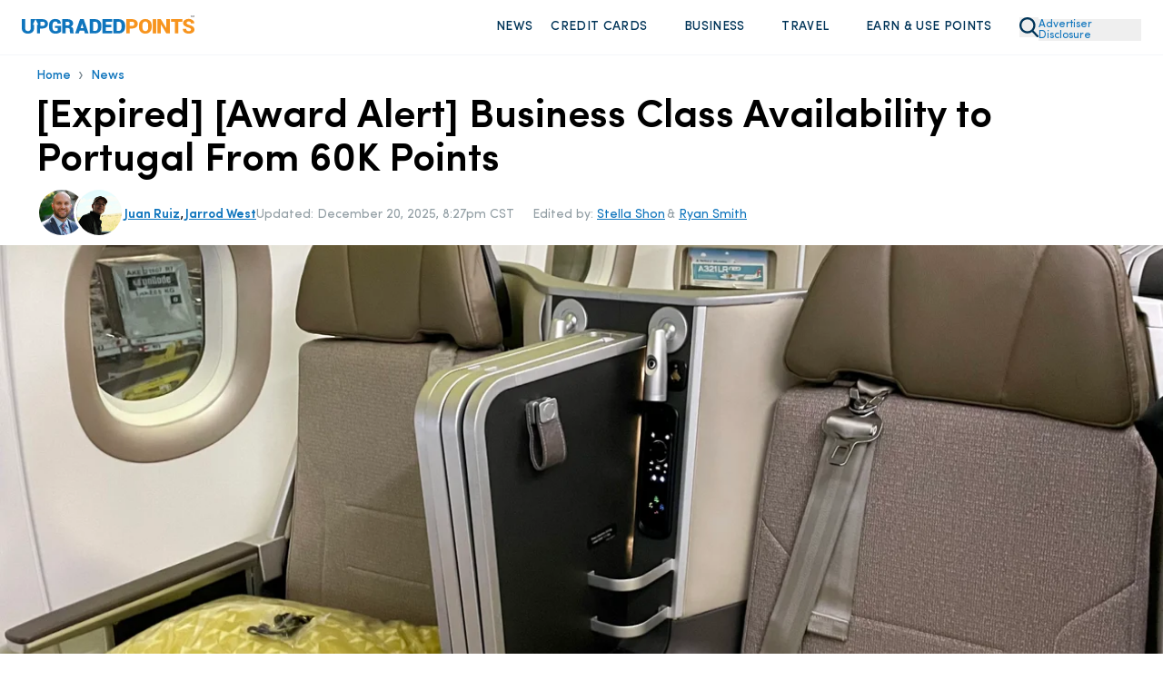

--- FILE ---
content_type: text/html
request_url: https://upgradedpoints.com/news/us-to-lisbon-business-class-deal/
body_size: 122058
content:
<!DOCTYPE html><html lang="en-US" translate="no"><head><meta charSet="utf-8"/><meta http-equiv="x-ua-compatible" content="ie=edge"/><meta name="viewport" content="width=device-width, initial-scale=1, shrink-to-fit=no"/><title data-gatsby-head="true">[Award Alert] Business Class Seats to Lisbon From 60,000 Points</title><script rel="preload" src="/_fs-ch-1T1wmsGaOgGaSxcX/assets/script.js"></script><link rel="preload" href="/fonts/SofiaProRegular.woff" as="font" type="font/woff" crossorigin="anonymous"/><link rel="preload" href="/fonts/SofiaProMedium.woff" as="font" type="font/woff" crossorigin="anonymous"/><link rel="preload" href="/fonts/SofiaProSemiBold.woff" as="font" type="font/woff" crossorigin="anonymous"/><link rel="preload" href="/fonts/SofiaProBold.woff" as="font" type="font/woff" crossorigin="anonymous"/><meta name="generator" content="Gatsby 5.13.7"/><meta name="description" content="Run to book these nonstop business class flights from TAP Air Portugal. Seats are available between now and November 2026!" data-gatsby-head="true"/><meta name="author" content="Juan Ruiz" data-gatsby-head="true"/><meta name="twitter:creator" content="@doubledutydaddy" data-gatsby-head="true"/><meta name="robots" content="index, follow, max-image-preview:large, max-snippet:-1, max-video-preview:-1" data-gatsby-head="true"/><meta property="og:locale" content="en_US" data-gatsby-head="true"/><meta property="og:type" content="article" data-gatsby-head="true"/><meta property="og:title" content="[Award Alert] Business Class Seats to Lisbon From 60,000 Points" data-gatsby-head="true"/><meta property="og:description" content="Run to book these nonstop business class flights from TAP Air Portugal. Seats are available between now and November 2026!" data-gatsby-head="true"/><meta property="og:url" content="https://upgradedpoints.com/news/us-to-lisbon-business-class-deal/" data-gatsby-head="true"/><meta property="og:site_name" content="UpgradedPoints.com" data-gatsby-head="true"/><meta property="article:publisher" content="https://www.facebook.com/upgradedpoints/" data-gatsby-head="true"/><meta property="article:modified_time" content="2025-12-21T02:27:01+00:00" data-gatsby-head="true"/><meta property="og:image" content="https://upgradedpoints.com/wp-content/uploads/2023/12/TAP-Air-Portugal-Business-Class-A321neo.jpeg" data-gatsby-head="true"/><meta property="og:image:width" content="3321" data-gatsby-head="true"/><meta property="og:image:height" content="2491" data-gatsby-head="true"/><meta property="og:image:type" content="image" data-gatsby-head="true"/><meta name="twitter:card" content="summary_large_image" data-gatsby-head="true"/><meta name="twitter:site" content="@upgradedpoints" data-gatsby-head="true"/><meta name="twitter:label1" content="Est. reading time" data-gatsby-head="true"/><meta name="twitter:data1" content="3 minutes" data-gatsby-head="true"/><meta name="twitter:label2" content="Written by" data-gatsby-head="true"/><meta name="twitter:label2" content="Juan Ruiz" data-gatsby-head="true"/><style>.gatsby-image-wrapper{position:relative;overflow:hidden}.gatsby-image-wrapper picture.object-fit-polyfill{position:static!important}.gatsby-image-wrapper img{bottom:0;height:100%;left:0;margin:0;max-width:none;padding:0;position:absolute;right:0;top:0;width:100%;object-fit:cover}.gatsby-image-wrapper [data-main-image]{opacity:0;transform:translateZ(0);transition:opacity .25s linear;will-change:opacity}.gatsby-image-wrapper-constrained{display:inline-block;vertical-align:top}</style><noscript><style>.gatsby-image-wrapper noscript [data-main-image]{opacity:1!important}.gatsby-image-wrapper [data-placeholder-image]{opacity:0!important}</style></noscript><script type="module">const e="undefined"!=typeof HTMLImageElement&&"loading"in HTMLImageElement.prototype;e&&document.body.addEventListener("load",(function(e){const t=e.target;if(void 0===t.dataset.mainImage)return;if(void 0===t.dataset.gatsbyImageSsr)return;let a=null,n=t;for(;null===a&&n;)void 0!==n.parentNode.dataset.gatsbyImageWrapper&&(a=n.parentNode),n=n.parentNode;const o=a.querySelector("[data-placeholder-image]"),r=new Image;r.src=t.currentSrc,r.decode().catch((()=>{})).then((()=>{t.style.opacity=1,o&&(o.style.opacity=0,o.style.transition="opacity 500ms linear")}))}),!0);</script><link rel="icon" href="/favicon-32x32.png?v=2806b517f14f082835dab5ff53ef9e18" type="image/png"/><link rel="manifest" href="/manifest.webmanifest" crossorigin="anonymous"/><link rel="apple-touch-icon" sizes="96x96" href="/favicon-96x96.png?v=2806b517f14f082835dab5ff53ef9e18"/><link rel="apple-touch-icon" sizes="48x48" href="/favicon-48x48.png?v=2806b517f14f082835dab5ff53ef9e18"/><link rel="apple-touch-icon" sizes="16x16" href="/favicon-16x16.png?v=2806b517f14f082835dab5ff53ef9e18"/><script>window.dataLayer = window.dataLayer || [];window.dataLayer.push({"platform":"gatsby"}); (function(w,d,s,l,i){w[l]=w[l]||[];w[l].push({'gtm.start': new Date().getTime(),event:'gtm.js'});var f=d.getElementsByTagName(s)[0], j=d.createElement(s),dl=l!='dataLayer'?'&l='+l:'';j.async=true;j.src= 'https://www.googletagmanager.com/gtm.js?id='+i+dl+'';f.parentNode.insertBefore(j,f); })(window,document,'script','dataLayer', 'GTM-NNBF2VD');</script><link rel="canonical" href="https://upgradedpoints.com/news/us-to-lisbon-business-class-deal/" data-gatsby-head="true"/><script type="application/ld+json" class="yoast-schema-graph" data-gatsby-head="true">{"@context":"https://schema.org","@graph":[{"@type":"WebPage","@id":"https://upgradedpoints.com/news/us-to-lisbon-business-class-deal/","url":"https://upgradedpoints.com/news/us-to-lisbon-business-class-deal/","name":"[Award Alert] Business Class Seats to Lisbon From 60,000 Points","isPartOf":{"@id":"https://upgradedpoints.com/#website"},"datePublished":"2025-12-05T16:52:00+00:00","dateModified":"2025-12-21T02:27:01+00:00","description":"Run to book these nonstop business class flights from TAP Air Portugal. Seats are available between now and November 2026!","breadcrumb":{"@id":"https://upgradedpoints.com/news/us-to-lisbon-business-class-deal/#breadcrumb"},"inLanguage":"en-US","potentialAction":[{"@type":"ReadAction","target":["https://upgradedpoints.com/news/us-to-lisbon-business-class-deal/"]}],"primaryImageOfPage":{"@id":"https://upgradedpoints.com/news/us-to-lisbon-business-class-deal/#primaryimage"},"image":{"@id":"https://upgradedpoints.com/news/us-to-lisbon-business-class-deal/#primaryimage"},"thumbnailUrl":"https://upgradedpoints.com/wp-content/uploads/2023/12/TAP-Air-Portugal-Business-Class-A321neo.jpeg"},{"@type":"BreadcrumbList","@id":"https://upgradedpoints.com/news/us-to-lisbon-business-class-deal/#breadcrumb","itemListElement":[{"@type":"ListItem","position":1,"name":"Home","item":"https://upgradedpoints.com/"},{"@type":"ListItem","position":2,"name":"News"}]},{"@type":"WebSite","@id":"https://upgradedpoints.com/#website","url":"https://upgradedpoints.com/","name":"UpgradedPoints.com","description":"Upgrade Your Travel","publisher":{"@id":"https://upgradedpoints.com/#organization"},"potentialAction":[{"@type":"SearchAction","target":{"@type":"EntryPoint","urlTemplate":"https://upgradedpoints.com/search/{search_term_string}"},"query-input":{"@type":"PropertyValueSpecification","valueRequired":true,"valueName":"search_term_string"}}],"inLanguage":"en-US"},{"@type":"Organization","@id":"https://upgradedpoints.com/#organization","name":"UpgradedPoints.com","alternateName":"UP","url":"https://upgradedpoints.com/","logo":{"@type":"ImageObject","inLanguage":"en-US","@id":"https://upgradedpoints.com/#/schema/logo/image/","url":"https://upgradedpoints.com/wp-content/uploads/2020/09/favicon.png","contentUrl":"https://upgradedpoints.com/wp-content/uploads/2020/09/favicon.png","width":512,"height":512,"caption":"UpgradedPoints.com"},"image":{"@id":"https://upgradedpoints.com/#/schema/logo/image/"},"sameAs":["https://www.facebook.com/upgradedpoints/","https://x.com/upgradedpoints","https://mastodon.social/@upgradedpoints","https://instagram.com/upgradedpoints/","https://www.pinterest.com/upgradedpoints/","https://www.linkedin.com/company/upgraded-points","https://www.wikidata.org/wiki/Q97119102","https://www.youtube.com/@Upgradedpoints"]},{"@type":"Person","@id":"https://upgradedpoints.com/#/schema/person/1664d9f77716ade79e59706f59ff64d3","name":"Juan Ruiz","image":{"@type":"ImageObject","inLanguage":"en-US","@id":"https://upgradedpoints.com/#/schema/person/image/","url":"https://secure.gravatar.com/avatar/43ba2da04f75620572ab0b7ea1242e53?s=96&r=g","contentUrl":"https://secure.gravatar.com/avatar/43ba2da04f75620572ab0b7ea1242e53?s=96&r=g","caption":"Juan Ruiz"},"description":"Senior Editor &amp; Content Contributor","sameAs":["https://www.instagram.com/doubledutydaddy/","https://www.linkedin.com/in/juanruiz1/","https://x.com/doubledutydaddy"],"jobTitle":"Compliance Editor & Content Contributor","url":"https://upgradedpoints.com/author/juan/"},{"@type":"ImageObject","inLanguage":"en-US","@id":"https://upgradedpoints.com/news/us-to-lisbon-business-class-deal/#primaryImage","url":"https://upgradedpoints.com/wp-content/uploads/2023/12/TAP-Air-Portugal-Business-Class-A321neo.jpeg","contentUrl":"https://upgradedpoints.com/wp-content/uploads/2023/12/TAP-Air-Portugal-Business-Class-A321neo.jpeg","width":0,"height":0,"caption":""}]}</script><script type="application/ld+json" data-gatsby-head="true">{"@context":"https://schema.org","@type":"NewsArticle","headLine":"[Expired] [Award Alert] Business Class Availability to Portugal From 60K Points","url":"https://upgradedpoints.com/news/us-to-lisbon-business-class-deal/","mainEntityOfPage":{"@type":"WebPage","@id":"https://upgradedpoints.com/news/us-to-lisbon-business-class-deal/"},"thumbnailUrl":"https://upgradedpoints.com/wp-content/uploads/2023/12/TAP-Air-Portugal-Business-Class-A321neo.jpeg","image":{"@type":"ImageObject","url":"https://upgradedpoints.com/wp-content/uploads/2023/12/TAP-Air-Portugal-Business-Class-A321neo.jpeg"},"articleSection":"News","author":[{"@type":"Person","name":"Juan Ruiz"}],"creator":["Juan Ruiz"],"publisher":{"@type":"Organization","name":"UpgradedPoints.com","logo":"https://upgradedpoints.com/wp-content/uploads/2020/09/favicon.png"},"keywords":[],"dateCreated":"2025-12-05T16:52:00+00:00","datePublished":"2025-12-05T16:52:00+00:00","dateModified":"2025-12-21T02:27:01+00:00","isAccessibleForFree":"True"}</script><link rel="alternate" type="application/rss+xml" title="Upgraded Points Feed" href="https://upgradedpoints.com/feed/" data-gatsby-head="true"/><link rel="alternate" type="application/rss+xml" title="Upgraded Points News Feed" href="https://upgradedpoints.com/news/feed/" data-gatsby-head="true"/><link rel="stylesheet" href="/styles.css"/><style title="Critical Styles">@font-face{font-display:swap;font-family:Sofia Pro;font-style:normal;font-weight:400;src:url(/fonts/SofiaProRegular.woff) format("woff")}@font-face{font-display:swap;font-family:Sofia Pro;font-style:normal;font-weight:500;src:url(/fonts/SofiaProMedium.woff) format("woff")}@font-face{font-display:swap;font-family:Sofia Pro;font-style:normal;font-weight:600;src:url(/fonts/SofiaProSemiBold.woff) format("woff")}@font-face{font-display:swap;font-family:Sofia Pro;font-style:italic;font-weight:400;src:url(/fonts/SofiaProRegular-Italic.woff) format("woff")}@font-face{font-display:swap;font-family:Sofia Pro;font-style:italic;font-weight:500;src:url(/fonts/SofiaProMedium-Italic.woff) format("woff")}@font-face{font-display:swap;font-family:Sofia Pro;font-style:italic;font-weight:600;src:url(/fonts/SofiaProSemiBold-Italic.woff) format("woff")}.grecaptcha-badge{display:none!important;z-index:100}

/*! tailwindcss v3.4.4 | MIT License | https://tailwindcss.com*/*,:after,:before{border:0 solid;box-sizing:border-box}:after,:before{--tw-content:""}:host,html{-webkit-text-size-adjust:100%;font-feature-settings:normal;-webkit-tap-highlight-color:transparent;font-family:ui-sans-serif,system-ui,sans-serif,Apple Color Emoji,Segoe UI Emoji,Segoe UI Symbol,Noto Color Emoji;font-variation-settings:normal;line-height:1.5;-moz-tab-size:4;-o-tab-size:4;tab-size:4}body{line-height:inherit;margin:0}hr{border-top-width:1px;color:inherit;height:0}abbr:where([title]){-webkit-text-decoration:underline dotted;text-decoration:underline dotted}h1,h2,h3,h4,h5,h6{font-size:inherit;font-weight:inherit}a{color:inherit;text-decoration:inherit}b,strong{font-weight:bolder}code,kbd,pre,samp{font-feature-settings:normal;font-family:ui-monospace,SFMono-Regular,Menlo,Monaco,Consolas,Liberation Mono,Courier New,monospace;font-size:1em;font-variation-settings:normal}small{font-size:80%}sub,sup{font-size:75%;line-height:0;position:relative;vertical-align:baseline}sub{bottom:-.25em}sup{top:-.5em}table{border-collapse:collapse;border-color:inherit;text-indent:0}button,input,optgroup,select,textarea{font-feature-settings:inherit;color:inherit;font-family:inherit;font-size:100%;font-variation-settings:inherit;font-weight:inherit;letter-spacing:inherit;line-height:inherit;margin:0;padding:0}button,select{text-transform:none}button,input:where([type=button]),input:where([type=reset]),input:where([type=submit]){-webkit-appearance:button;background-color:transparent;background-image:none}:-moz-focusring{outline:auto}:-moz-ui-invalid{box-shadow:none}progress{vertical-align:baseline}::-webkit-inner-spin-button,::-webkit-outer-spin-button{height:auto}[type=search]{-webkit-appearance:textfield;outline-offset:-2px}::-webkit-search-decoration{-webkit-appearance:none}::-webkit-file-upload-button{-webkit-appearance:button;font:inherit}summary{display:list-item}blockquote,dd,dl,figure,h1,h2,h3,h4,h5,h6,hr,p,pre{margin:0}fieldset{margin:0}fieldset,legend{padding:0}menu,ol,ul{list-style:none;margin:0;padding:0}dialog{padding:0}textarea{resize:vertical}input::-moz-placeholder,textarea::-moz-placeholder{color:#9ca3af;opacity:1}input::placeholder,textarea::placeholder{color:#9ca3af;opacity:1}[role=button],button{cursor:pointer}:disabled{cursor:default}audio,canvas,embed,iframe,img,object,svg,video{display:block;vertical-align:middle}img,video{height:auto;max-width:100%}[hidden]{display:none}*,:after,:before{--tw-border-spacing-x:0;--tw-border-spacing-y:0;--tw-translate-x:0;--tw-translate-y:0;--tw-rotate:0;--tw-skew-x:0;--tw-skew-y:0;--tw-scale-x:1;--tw-scale-y:1;--tw-pan-x: ;--tw-pan-y: ;--tw-pinch-zoom: ;--tw-scroll-snap-strictness:proximity;--tw-gradient-from-position: ;--tw-gradient-via-position: ;--tw-gradient-to-position: ;--tw-ordinal: ;--tw-slashed-zero: ;--tw-numeric-figure: ;--tw-numeric-spacing: ;--tw-numeric-fraction: ;--tw-ring-inset: ;--tw-ring-offset-width:0px;--tw-ring-offset-color:#fff;--tw-ring-color:rgba(59,130,246,.5);--tw-ring-offset-shadow:0 0 #0000;--tw-ring-shadow:0 0 #0000;--tw-shadow:0 0 #0000;--tw-shadow-colored:0 0 #0000;--tw-blur: ;--tw-brightness: ;--tw-contrast: ;--tw-grayscale: ;--tw-hue-rotate: ;--tw-invert: ;--tw-saturate: ;--tw-sepia: ;--tw-drop-shadow: ;--tw-backdrop-blur: ;--tw-backdrop-brightness: ;--tw-backdrop-contrast: ;--tw-backdrop-grayscale: ;--tw-backdrop-hue-rotate: ;--tw-backdrop-invert: ;--tw-backdrop-opacity: ;--tw-backdrop-saturate: ;--tw-backdrop-sepia: ;--tw-contain-size: ;--tw-contain-layout: ;--tw-contain-paint: ;--tw-contain-style: }::backdrop{--tw-border-spacing-x:0;--tw-border-spacing-y:0;--tw-translate-x:0;--tw-translate-y:0;--tw-rotate:0;--tw-skew-x:0;--tw-skew-y:0;--tw-scale-x:1;--tw-scale-y:1;--tw-pan-x: ;--tw-pan-y: ;--tw-pinch-zoom: ;--tw-scroll-snap-strictness:proximity;--tw-gradient-from-position: ;--tw-gradient-via-position: ;--tw-gradient-to-position: ;--tw-ordinal: ;--tw-slashed-zero: ;--tw-numeric-figure: ;--tw-numeric-spacing: ;--tw-numeric-fraction: ;--tw-ring-inset: ;--tw-ring-offset-width:0px;--tw-ring-offset-color:#fff;--tw-ring-color:rgba(59,130,246,.5);--tw-ring-offset-shadow:0 0 #0000;--tw-ring-shadow:0 0 #0000;--tw-shadow:0 0 #0000;--tw-shadow-colored:0 0 #0000;--tw-blur: ;--tw-brightness: ;--tw-contrast: ;--tw-grayscale: ;--tw-hue-rotate: ;--tw-invert: ;--tw-saturate: ;--tw-sepia: ;--tw-drop-shadow: ;--tw-backdrop-blur: ;--tw-backdrop-brightness: ;--tw-backdrop-contrast: ;--tw-backdrop-grayscale: ;--tw-backdrop-hue-rotate: ;--tw-backdrop-invert: ;--tw-backdrop-opacity: ;--tw-backdrop-saturate: ;--tw-backdrop-sepia: ;--tw-contain-size: ;--tw-contain-layout: ;--tw-contain-paint: ;--tw-contain-style: }.container{width:100%}@media (min-width:640px){.container{max-width:640px}}@media (min-width:768px){.container{max-width:768px}}@media (min-width:1024px){.container{max-width:1024px}}@media (min-width:1280px){.container{max-width:1280px}}@media (min-width:1536px){.container{max-width:1536px}}@media (max-width:834px){div#gatsby-focus-wrapper{overflow-x:hidden;width:100vw}body{overflow-x:hidden;width:calc(100vw - 35px)}}body{font-family:Sofia Pro,Helvetica,Arial,sans-serif;max-width:100vw;overflow-x:hidden;position:relative}body.no-scroll{overflow:hidden}select{-webkit-appearance:none;-moz-appearance:none;appearance:none}del,s{text-decoration-color:#e3130c!important;text-decoration-thickness:1.6px!important}h2,h3,h4{--tw-text-opacity:1;color:rgb(0 52 88/var(--tw-text-opacity));margin-bottom:2rem;margin-top:2rem}p{--tw-text-opacity:1;color:rgb(51 67 78/var(--tw-text-opacity));font-size:1rem;line-height:1.5rem;margin-bottom:1.25rem;margin-top:1.25rem}@media (min-width:1024px){p{font-size:1.125rem;line-height:1.75rem}}h2{font-size:2.25rem;font-weight:700;line-height:2.5rem}h3{font-size:1.5rem;font-weight:600;line-height:2rem}@media (min-width:768px){h3{font-size:1.875rem;line-height:2.25rem}}h4{font-size:1.25rem;font-weight:500;line-height:1.75rem}summary::-webkit-details-marker,summary::marker{display:none}summary.up-hello-bar::-webkit-details-marker,summary.up-hello-bar::marker{display:none!important}summary{cursor:pointer;-webkit-user-select:none;-moz-user-select:none;user-select:none}.search-page .search-page__container{display:flex;min-height:55vh}@media (min-width:768px){.search-page .search-page__container{min-height:70vh}}@media(max-width:380px){.search-page .search-page__container{min-height:45vh}}.search-page .search-page__container .loader-container,.search-page .search-page__container .search-page__content,.search-page__container h4.error{margin:auto}.search-page__content{padding-bottom:2rem;padding-top:2rem;width:100%}.search-page__content .guideBlocks{padding-bottom:0}.search-page__content .guideBlocks~.container{padding-top:1.5rem}.article h2{--tw-text-opacity:1;color:rgb(0 52 88/var(--tw-text-opacity))}.article h2,.article h3{margin-bottom:1rem;margin-top:1.5rem}.article>p,.articleContent>p{font-size:1.125rem;line-height:1.75rem;margin-bottom:1rem;margin-top:1rem}.article>h2,.articleContent>h2{font-size:1.875rem;line-height:2.25rem}.article>h2,.article>h3,.article>h4,.articleContent>h2,.articleContent>h3,.articleContent>h4{font-weight:600}.article>h3,.articleContent>h3{font-size:1.5rem;font-weight:500!important;line-height:2rem;margin-bottom:1rem}.article>h4,.articleContent>h4{font-size:1.25rem;line-height:1.75rem}.article>h5,.articleContent>h5{font-size:1.5rem;line-height:2rem}.container{margin-left:auto;margin-right:auto;padding-left:1.5rem;padding-right:1.5rem}@media (min-width:768px){.container{max-width:1000px!important;padding-left:2rem;padding-right:2rem}}@media (min-width:1024px){.container{padding-left:0;padding-right:0}}@media (min-width:1280px){.container{max-width:1200px!important}}@media (min-width:1536px){.container{padding:0}}#gatsby-focus-wrapper>header{--tw-bg-opacity:1;background-color:rgb(255 255 255/var(--tw-bg-opacity));position:relative;transition-duration:.15s;transition-timing-function:cubic-bezier(.4,0,.2,1)}@media (min-width:1024px){#gatsby-focus-wrapper>header{padding-bottom:10px;padding-top:10px}}#gatsby-focus-wrapper>header.sticky-nav{--tw-border-opacity:1;border-bottom-width:1px;border-color:rgb(238 238 238/var(--tw-border-opacity));border-style:solid;box-shadow:0 15px 30px rgba(0,0,0,.1);position:fixed;top:0;width:100%;z-index:80}#gatsby-focus-wrapper>header .headerWrapper{align-content:center;align-items:center;display:flex;justify-content:space-between;margin-left:auto;margin-right:auto;padding:1rem 1rem .5rem;position:relative;width:100%}@media (min-width:768px){#gatsby-focus-wrapper>header .headerWrapper{gap:1.5rem;padding:1rem 1.5rem}}@media (min-width:1024px){#gatsby-focus-wrapper>header .headerWrapper{padding-bottom:0;padding-top:0}}.headerLogo{text-align:center}@media (min-width:768px){.headerLogo{text-align:left}}@media (min-width:1024px){.headerLogo{flex-basis:20%}}.headerLogo img{max-width:190px}button.advertiser-disclosure{--tw-text-opacity:1;color:rgb(15 117 189/var(--tw-text-opacity));display:inline-block;font-size:.75rem;line-height:.75rem;margin-bottom:.3rem;margin-top:10px;text-align:left;width:-moz-fit-content;width:fit-content;z-index:30}button.advertiser-disclosure:hover{cursor:pointer}.headerNav{--tw-bg-opacity:1;background-color:rgb(255 255 255/var(--tw-bg-opacity));flex-basis:50%;left:0;position:absolute;right:0;top:0;z-index:95}@media (min-width:1024px){.headerNav{flex-basis:75%;position:static}}.headerNav>ul{--tw-bg-opacity:1;--tw-shadow:0 20px 25px -5px rgba(0,0,0,.1),0 8px 10px -6px rgba(0,0,0,.1);--tw-shadow-colored:0 20px 25px -5px var(--tw-shadow-color),0 8px 10px -6px var(--tw-shadow-color);align-items:flex-end;align-items:center;background-color:rgb(255 255 255/var(--tw-bg-opacity));box-shadow:var(--tw-ring-offset-shadow,0 0 #0000),var(--tw-ring-shadow,0 0 #0000),var(--tw-shadow);display:none;justify-content:flex-end;left:0;overflow-y:scroll;position:absolute;right:0;top:75px;z-index:100}.up-hello-bar.headerNav>ul{display:none!important}@media (min-width:768px){.headerNav>ul{max-width:101.75%!important;width:105%!important}}@media (min-width:1024px){.headerNav>ul{--tw-bg-opacity:1!important;--tw-shadow:0 0 #0000;--tw-shadow-colored:0 0 #0000;background-color:rgb(255 255 255/var(--tw-bg-opacity))!important;background-color:transparent;box-shadow:var(--tw-ring-offset-shadow,0 0 #0000),var(--tw-ring-shadow,0 0 #0000),var(--tw-shadow);display:flex;height:auto!important;max-width:none!important;overflow:hidden;padding-bottom:0;position:static;width:auto!important}}nav.headerNav ul::-webkit-scrollbar{display:none}nav.up-hello-bar.headerNav ul::-webkit-scrollbar{display:none!important}.headerNav>ul>li{--tw-border-opacity:1;border-bottom-width:1px;border-color:rgb(204 204 204/var(--tw-border-opacity));border-style:solid;display:flex;flex-direction:column;margin-bottom:-1px;position:relative}@media (min-width:1024px){.headerNav>ul>li{border-width:0;display:inline;margin-bottom:0;position:static}}.headerNav ul img{--tw-scale-x:.75;--tw-scale-y:.75;transform:translate(var(--tw-translate-x),var(--tw-translate-y)) rotate(var(--tw-rotate)) skewX(var(--tw-skew-x)) skewY(var(--tw-skew-y)) scaleX(var(--tw-scale-x)) scaleY(var(--tw-scale-y))}@media (min-width:1024px){.headerNav ul img{--tw-scale-x:1;--tw-scale-y:1;transform:translate(var(--tw-translate-x),var(--tw-translate-y)) rotate(var(--tw-rotate)) skewX(var(--tw-skew-x)) skewY(var(--tw-skew-y)) scaleX(var(--tw-scale-x)) scaleY(var(--tw-scale-y))}.headerNav ul li:hover .dropdown{display:flex}.headerNav ul li:hover .hover-off.dropdown{display:none}}.headerNav>ul>li>a,.headerNav>ul>li>span{--tw-bg-opacity:1;--tw-text-opacity:1;align-items:center;background-color:rgb(244 248 251/var(--tw-bg-opacity));color:rgb(0 52 88/var(--tw-text-opacity));cursor:pointer;display:flex;font-size:1rem;font-weight:600;justify-content:space-between;letter-spacing:.025em;line-height:1.5rem;padding:15px;padding-left:1.5rem!important;padding-right:1rem!important;text-transform:uppercase;width:100%}.headerNav>ul>li>a:hover,.headerNav>ul>li>span:hover{--tw-bg-opacity:1;background-color:rgb(245 250 255/var(--tw-bg-opacity))}@media (min-width:1024px){.headerNav>ul>li>a,.headerNav>ul>li>span{--tw-bg-opacity:1;background-color:rgb(255 255 255/var(--tw-bg-opacity));border-radius:.375rem;font-size:.875rem;font-weight:500;justify-content:flex-start;line-height:1.25rem;padding:10px!important}}.headerNav ul>li>a img,.headerNav ul>li>span img{height:14px;width:14px}.headerNav>ul>li>a.active{--tw-bg-opacity:1;background-color:rgb(245 250 255/var(--tw-bg-opacity))}.headerNav ul>li .selectedNavContainer{position:relative;width:100%}.headerNav ul>li .fakeDiv{display:none;height:10px;position:absolute;top:0;width:100%}.up-hello-bar.headerNav ul>li .fakeDiv{display:none!important}@media (min-width:1024px){.headerNav ul>li .fakeDiv{display:block}}.headerNav ul>li .selectedNavItem{bottom:-30px;display:none!important;height:0;left:45%;position:absolute;width:0;z-index:90}@media (min-width:1024px){.headerNav ul>li .selectedNavItem{display:block}}.headerNav ul>li .selectedNavItem{border-bottom:24px solid #fff;border-left:16px solid transparent;border-right:16px solid transparent}.headerNav>ul>li>button{padding-bottom:15px;padding-top:15px}@media (min-width:1536px){.headerNav>ul>li>button{padding-bottom:25px;padding-top:25px}}@media (min-width:1024px){.headerNav>ul>li>a button,.headerNav>ul>li>span button{margin-left:5px}}.headerNav a svg,.headerNav button svg,.headerNav span svg{display:block}@media (min-width:1024px){.headerNav a svg,.headerNav button svg,.headerNav span svg{display:none}}.headerNav a button.mobileNav{display:flex;justify-content:flex-end}@media (min-width:1024px){.headerNav a button.mobileNav{display:none}}.headerNav a .desktop-dropdown-icon,.headerNav span .desktop-dropdown-icon{--tw-scale-x:.75;--tw-scale-y:.75;display:none;margin-top:-3px;opacity:.75;transform:translate(var(--tw-translate-x),var(--tw-translate-y)) rotate(var(--tw-rotate)) skewX(var(--tw-skew-x)) skewY(var(--tw-skew-y)) scaleX(var(--tw-scale-x)) scaleY(var(--tw-scale-y))}.up-hello-bar .headerNav span .desktop-dropdown-icon,.up-hello-bar.headerNav a .desktop-dropdown-icon{display:none!important}@media (min-width:1024px){.headerNav a .desktop-dropdown-icon,.headerNav span .desktop-dropdown-icon{display:block}}.desktop-dropdown-menu{margin-right:20.5px;position:relative}.desktop-dropdown-menu:before{--tw-scale-x:.75;--tw-scale-y:.75;--tw-content:"";background-image:url(/svgs/chevron-down.svg);background-repeat:no-repeat;content:var(--tw-content);display:none;height:10px;margin-top:-3px;opacity:.75;position:absolute;right:7px;transform:translate(var(--tw-translate-x),var(--tw-translate-y)) rotate(var(--tw-rotate)) skewX(var(--tw-skew-x)) skewY(var(--tw-skew-y)) scaleX(var(--tw-scale-x)) scaleY(var(--tw-scale-y));width:20px}.up-hello-bar.desktop-dropdown-menu:before{display:none!important}@media (min-width:1024px){.desktop-dropdown-menu:before{display:block}}.headerNav>ul>li>a .chevron-icon{display:none}.up-hello-bar.headerNav>ul>li>a .chevron-icon{display:none!important}.headerNav>ul>.nav-search-icon{margin-left:15px}.headerNav>ul>.nav-search-icon svg{display:block}.headerNav .dropdown .dropdownCategory ul.mobile-sub-menu-item__menu li a{display:block;padding-left:7px;position:relative}@media (min-width:1024px){.headerNav .dropdown .dropdownCategory ul.mobile-sub-menu-item__menu li a{padding-left:0}}ul.mobile-sub-menu-item__menu li:before{--tw-content:"";background-image:url(/shared/nav-arrow.svg);background-repeat:no-repeat;background-size:contain;content:var(--tw-content);height:11px;left:2px;position:relative;top:2px;width:7px}@media (min-width:1024px){ul.mobile-sub-menu-item__menu li:before{position:absolute}}.dropdown-subnav ul.mobile-sub-menu-item__menu li img{height:16px;-o-object-fit:contain!important;object-fit:contain!important;-o-object-position:center;object-position:center;position:relative;width:11px}input.mobile-menu-toggle{-webkit-appearance:none;-moz-appearance:none;appearance:none;border-width:0;height:20px;position:relative;width:22px}@media (min-width:1024px){input.mobile-menu-toggle{display:none}}input.primary-menu-toggle:before{--tw-content:"";background-image:url(/svgs/bars.svg);background-repeat:no-repeat;content:var(--tw-content);height:20px;position:absolute;width:22px}input.primary-menu-toggle:checked:before{background-image:url(/svgs/times.svg)}input.mobile-menu-toggle.sub-menu-item{bottom:0;left:0;padding-bottom:27px;padding-top:27px;position:absolute;right:0;top:0;width:100%;z-index:50}.dropdown-subnav input.mobile-menu-toggle:before,.headerNav>ul>li>input.mobile-menu-toggle.sub-menu-item:before{--tw-brightness:brightness(.5);--tw-content:"";background-image:url(/svgs/chevron-down.svg);background-repeat:no-repeat;content:var(--tw-content);filter:var(--tw-blur) var(--tw-brightness) var(--tw-contrast) var(--tw-grayscale) var(--tw-hue-rotate) var(--tw-invert) var(--tw-saturate) var(--tw-sepia) var(--tw-drop-shadow);height:9px;position:absolute;right:15px;top:20px;width:15px}.dropdown-subnav input.mobile-menu-toggle:checked:before,.headerNav>ul>li>input.mobile-menu-toggle.sub-menu-item:checked:before{background-image:url(/svgs/chevron-up.svg)}.dropdown-subnav input.mobile-menu-toggle.sub-menu-item{padding:0;top:0}input.mobile-menu-toggle:checked~.dropdown{display:block}@media (min-width:1024px){input.mobile-menu-toggle:checked~.dropdown{display:none}}.dropdown-subnav input.mobile-menu-toggle:before{right:0;top:8px}input.mobile-menu-toggle:checked~ul.mobile-sub-menu-item__menu{display:flex}.hub.btn-activeBonuses .container .fullFeaturedWrapper{border-width:0;margin-bottom:0;margin-top:0;padding:0}.btn-activeBonuses{--tw-bg-opacity:1;background-color:rgb(0 52 88/var(--tw-bg-opacity));border-radius:12px;font-size:.875rem;font-weight:500;line-height:1.25rem;margin-bottom:1rem;margin-top:1rem;margin-inline-end:.5rem;padding:.625rem 1.25rem;text-align:center}.btn-activeBonuses,.btn-activeBonuses:hover{--tw-text-opacity:1;color:rgb(255 255 255/var(--tw-text-opacity))}.btn-activeBonuses:focus{outline:2px solid transparent;outline-offset:2px}.btn-activeBonuses{transition:all .2s ease}.btn-activeBonuses:hover{--tw-bg-opacity:1;background-color:rgb(15 117 189/var(--tw-bg-opacity))}input.mobile-menu-toggle:checked~.headerNav>ul{display:block}@media (min-width:1024px){input.mobile-menu-toggle:checked~.headerNav>ul{display:flex}}body:has(.primary-menu-toggle:checked){overflow:hidden}.dropdown-subnav>ul.mobile-sub-menu-item__menu{display:none;gap:.5rem;margin-bottom:0;padding-left:.5rem}.up-hello-bar.dropdown-subnav>ul.mobile-sub-menu-item__menu{display:none!important}@media (min-width:1024px){.dropdown-subnav>ul.mobile-sub-menu-item__menu{display:flex;gap:0;margin-bottom:20px;padding-left:0}}.dropdown-subnav>ul.mobile-sub-menu-item__menu li{margin-bottom:0}.headerWrapper .close-menu{display:none}.up-hello-bar.headerWrapper .close-menu{display:none!important}.dropdown{display:none;left:0;margin:auto;right:0;top:40px;z-index:50}.up-hello-bar.dropdown{display:none!important}@media (min-width:1024px){.dropdown{position:absolute}}.dropdown{background:transparent}.dropdown a,.dropdownCategory a,.dropdownSubCategory a{--tw-text-opacity:1;color:rgb(0 52 88/var(--tw-text-opacity));font-size:14px;font-weight:400;line-height:1.125rem;position:relative}.dropdown a:hover,.dropdownCategory a:hover,.dropdownSubCategory a:hover{--tw-text-opacity:1;color:rgb(247 148 30/var(--tw-text-opacity));cursor:pointer}.dropdown a{padding-left:.25rem}@media (min-width:1024px){.dropdown a{padding:0}}ul .dropdown a:before{display:none}ul.up-hello-bar .dropdown a:before{display:none!important}.dropdown li{display:flex}.dropdown li img{--tw-scale-x:0.7;--tw-scale-y:0.7;transform:translate(var(--tw-translate-x),var(--tw-translate-y)) rotate(var(--tw-rotate)) skewX(var(--tw-skew-x)) skewY(var(--tw-skew-y)) scaleX(var(--tw-scale-x)) scaleY(var(--tw-scale-y))}.dropdown li span.versus{margin-left:.15rem;margin-right:.15rem;text-transform:lowercase!important}@media (min-width:1024px){.dropdown li span.versus{margin-left:0;margin-right:0}}.dropdown{--tw-bg-opacity:1;background-color:rgb(255 255 255/var(--tw-bg-opacity));width:100%}@media (min-width:1024px){.dropdown{--tw-shadow:0 20px 25px -5px rgba(0,0,0,.1),0 8px 10px -6px rgba(0,0,0,.1);--tw-shadow-colored:0 20px 25px -5px var(--tw-shadow-color),0 8px 10px -6px var(--tw-shadow-color);box-shadow:var(--tw-ring-offset-shadow,0 0 #0000),var(--tw-ring-shadow,0 0 #0000),var(--tw-shadow)}}.dropdownCategory{flex-basis:100%}@media (min-width:768px){.dropdownCategory{flex-basis:33.333333%}}.dropdown .submenu-title,.dropdownCategory .submenu-title{--tw-text-opacity:1;color:rgb(15 117 189/var(--tw-text-opacity));display:inline-block;font-size:1rem;font-weight:600;line-height:1.25rem;margin-bottom:0;margin-top:0;padding-bottom:0;padding-left:0;padding-top:0;position:static;text-transform:capitalize}@media (min-width:1024px){.dropdown .submenu-title,.dropdownCategory .submenu-title{line-height:1.25rem;margin-bottom:1rem;margin-top:1rem}}.dropdown .submenu-title:before{display:none}.up-hello-bar.dropdown .submenu-title:before{display:none!important}.dropdown .dropdown-subnav{--tw-border-opacity:1;border-bottom-width:1px;border-color:rgb(221 221 221/var(--tw-border-opacity));border-style:dashed;display:flex;flex-direction:column;gap:.5rem;padding-bottom:.5rem;position:relative}@media (min-width:1024px){.dropdown .dropdown-subnav{--tw-bg-opacity:1;background-color:rgb(245 250 255/var(--tw-bg-opacity));border-radius:.375rem;border-width:0;display:block;gap:0;padding-bottom:2rem;padding-left:1rem!important;padding-right:1rem!important}}@media (min-width:1280px){.dropdown .dropdown-subnav{padding-left:1.5rem!important;padding-right:1.5rem!important}}.dropdown .dropdown-subnav:last-child{border-width:0}.dropdown-subnav ul{padding-bottom:0}@media (min-width:1024px){.dropdown-subnav ul{padding-bottom:1rem}}.dropdown-subnav ul li{line-height:1.25rem;margin-bottom:.5rem}@media (min-width:1024px){.dropdown-subnav ul li{padding-left:16px}}.dropdown-subnav ul li img{left:0;position:absolute}@media (min-width:768px){.dropdown-subnav .subCategoryImage{margin-bottom:0}}@media (min-width:1024px){.dropdown-subnav .subCategoryImage{height:100px;margin-bottom:1rem}}@media (min-width:1280px){.dropdown-subnav .subCategoryImage{height:130px;margin-bottom:.5rem}}@media (min-width:1536px){.dropdown-subnav .subCategoryImage{height:200px}}.dropdown-subnav figure.subCategoryImage img{border-radius:.375rem}.dropdown-subnav img{-o-object-fit:cover!important;object-fit:cover!important}.dropdown{flex:1 1 0%;flex-direction:column;flex-wrap:nowrap;gap:1rem;margin-left:auto;margin-right:auto;padding:1rem 1rem 1rem 1.5rem}@media (min-width:1024px){.dropdown{flex-direction:row;padding-left:1.5rem;padding-right:1.5rem}}.dropdown ul{align-content:flex-start;align-items:flex-start;display:flex;flex-direction:column;margin-bottom:20px}.dropdown ul.sideBySide{flex-wrap:wrap}@media (min-width:1536px){.dropdown ul.sideBySide{flex-direction:row}.dropdown ul.sideBySide li{width:48%}}.dropdown .allLink{bottom:0;margin-bottom:20px;position:static;text-decoration-line:underline}@media (min-width:1024px){.dropdown .allLink{position:absolute}}.dropdownSubCategory.guides{flex-basis:100%}@media (min-width:1024px){.dropdownSubCategory.guides{--tw-border-opacity:1;border-left-color:rgb(221 221 221/var(--tw-border-opacity));border-left-width:1px;flex-basis:50%;padding-left:2rem}}.dropdownSubCategory.guides ul{flex-direction:row;flex-wrap:wrap;justify-content:flex-start}@media (min-width:1024px){.dropdownSubCategory.guides ul{flex-direction:column}}@media (min-width:1280px){.dropdownSubCategory.guides ul{flex-direction:row}}.dropdownSubCategory.guides li{flex-basis:40%}@media (min-width:768px){.dropdownSubCategory.guides li{flex-basis:48%}}@media (min-width:1024px){.dropdownSubCategory.guides li{flex-basis:40%}}.headerWrapper .inputWrapper{margin-bottom:1rem}.mobileNavToggle{margin-bottom:-8px}.mobileNavToggle button:disabled{--tw-bg-opacity:1;background-color:rgb(255 255 255/var(--tw-bg-opacity))}@media (min-width:1024px) and (max-width:1279px){.headerNav>ul>li:nth-child(2) .dropdown .dropdown-subnav:nth-child(9) ul{display:flex}.headerNav>ul>li:nth-child(2) .dropdown .dropdown-subnav:nth-child(9) ul li{flex:1}.headerNav>ul>li:nth-child(5) .dropdown .dropdown-subnav:nth-child(9){flex-basis:100%!important}.headerNav>ul>li:nth-child(5) .dropdown .dropdown-subnav:nth-child(9) ul{display:flex;flex-direction:row;flex-wrap:wrap}.headerNav>ul>li:nth-child(5) .dropdown .dropdown-subnav:nth-child(9) ul li{flex-basis:19.3%}.dropdown-subnav{flex-basis:23.8%!important}.featuredNewsArticle.cols2 .newsBlockContent{height:100%!important}.featuredNewsArticle.cols2 .newsBlockContent,figure.countries-visited{display:flex;flex-direction:column;justify-content:center}.withIcon{height:90px}}@media (min-width:1024px){.dropdownCategory ul li:last-child{bottom:1rem;position:absolute}.dropdownCategory ul li:last-child img{display:none}.up-hello-bar.dropdownCategory ul li:last-child img{display:none!important}.dropdownCategory ul li:last-child a{margin-left:-15px;padding-left:0;text-decoration-line:underline}}@media (min-width:1280px){nav.headerNav>ul>li:nth-child(4) .dropdown>div:first-child>ul>li:last-child svg{left:24px}}@media (min-width:1024px){.headerLogo{margin-top:-6px}.mobile-sub-menu-item__menu li:last-child:before{display:none}.up-hello-bar.mobile-sub-menu-item__menu li:last-child:before{display:none!important}}@media (min-width:768px) and (max-width:1023px){.dropdown{padding-right:30px}.headerNav>ul>li>input.mobile-menu-toggle.sub-menu-item:before{right:30px}}@media (min-width:1024px) and (max-width:1279px){.dropdown{flex-wrap:wrap!important}.dropdown .dropdown-subnav{flex-basis:32%!important}.headerNav>ul>li:nth-child(4) .dropdown .dropdown-subnav.dropdownCategory{flex-basis:49%!important}.headerNav>ul>li:nth-child(4) .dropdown .dropdown-subnav.dropdownCategory .subCategoryImage{margin-bottom:1rem!important}}@media (max-width:1024px){.headerNav>ul{background:rgba(0,0,0,.5);height:calc(100vh - 80px)}}@media (min-width:1024px) and (max-width:1279px){.headerNav>ul>li:nth-child(4) .dropdown{flex-wrap:wrap!important}@media (min-width:1024px) and (max-width:1279px){.headerNav>ul>li:nth-child(2) .dropdown .dropdown-subnav.dropdownCategory,.headerNav>ul>li:nth-child(4) .dropdown .dropdown-subnav.dropdownCategory,.headerNav>ul>li:nth-child(5) .dropdown .dropdown-subnav.dropdownCategory{flex-basis:23.75%!important}}.headerNav>ul>li:nth-child(4) .dropdown .dropdown-subnav.dropdownCategory .subCategoryImage{@pply h-[100px]}.headerNav>ul>li:nth-child(4) .dropdown .dropdown-subnav.dropdownCategory .dropdown ul.sideBySide li{flex-basis:100%!important}.headerNav>ul>li:nth-child(4) .dropdown ul.sideBySide li{width:100%}}@media (max-width:1023px){.headerNav>ul>li>a{--tw-border-opacity:1;border-bottom-width:1px;border-color:rgb(238 238 238/var(--tw-border-opacity));border-style:solid}.mobile-sub-menu-item__menu>li a{display:block}.dropdown li span.versus{margin:0 -.05rem!important}.dropdown-subnav.dropdownCategory{margin-bottom:.5rem;padding-bottom:.5rem;padding-top:.5rem}.dropdown .dropdown-subnav:last-child{margin-bottom:0}}@media (min-width:1024px){ul.mobile-sub-menu-item__menu img{left:0!important;position:absolute!important}ul.mobile-sub-menu-item__menu li{display:block;line-height:1rem;padding-left:16px!important;position:relative}@media (min-width:1024px){ul.mobile-sub-menu-item__menu li{line-height:1.25rem}}}@media (max-width:767px) and (max-height:800px){.headerNav>ul{height:100vh!important;padding-bottom:160px!important}}@media (min-width:1024px){.dropdownCategory p.submenu-title{margin-bottom:1rem!important}.mobile-sub-menu-item__menu>li{margin-bottom:.5rem!important;padding-left:0!important}@media (min-width:1024px){.mobile-sub-menu-item__menu>li{margin-bottom:.5rem!important}}.mobile-sub-menu-item__menu>li img{margin-right:.25rem;width:11px}}@media (max-width:1024px){.headerNav ul>li button svg{filter:brightness(.5)}}@media (max-width:1023px){.headerWrapper{-moz-column-gap:0!important;column-gap:0!important;flex-wrap:wrap;row-gap:10px!important}#gatsby-focus-wrapper header.template-lander-header .headerWrapper{justify-content:center}.advertiser-disclosure-container{flex-basis:100%;text-align:center}button.advertiser-disclosure{--tw-text-opacity:1!important;background:none!important;bottom:0;color:rgb(15 117 189/var(--tw-text-opacity))!important;display:block;margin-left:auto;margin-right:auto;margin-top:7px;padding:0!important;position:unset!important;right:0}.dropdown .submenu-title:hover{background-image:none!important}}.disclosure-modal-container{--tw-bg-opacity:1;background-color:rgb(8 56 101/var(--tw-bg-opacity));height:100vh;left:auto;padding:30px;position:fixed;right:-300px;top:0;transition:right .33s;width:300px;z-index:100}.disclosure-modal-container__title{--tw-text-opacity:1;color:rgb(255 255 255/var(--tw-text-opacity));font-size:22px;font-weight:700;margin-bottom:.5rem;margin-top:0}@media (min-width:768px){.disclosure-modal-container__title{margin-bottom:2rem;margin-top:2rem}}.disclosure-modal-container__title{line-height:2.25rem}.disclosure-modal-container__content a,.disclosure-modal-container__content>p{--tw-text-opacity:1;color:rgb(255 255 255/var(--tw-text-opacity));font-size:10pt}.disclosure-modal-container__content a{text-decoration-line:underline}.disclosure-modal-container__content>p{line-height:1.25rem}.disclosure-modal-container.open{right:0}.disclosure-modal-container__button.upBtn{--tw-bg-opacity:1;background-color:rgb(37 167 115/var(--tw-bg-opacity));border-radius:5px;font-size:11px;padding-bottom:8px;padding-top:8px}.upBtn{--tw-bg-opacity:1;--tw-text-opacity:1;background-color:rgb(15 117 189/var(--tw-bg-opacity));border-radius:12px;color:rgb(255 255 255/var(--tw-text-opacity));font-size:.875rem;line-height:1.25rem;padding:.5rem 1rem;text-transform:uppercase}.homeIntro{overflow:hidden;padding-bottom:1rem;padding-top:0}@media (min-width:768px){.homeIntro{padding-bottom:2rem;padding-top:2rem}}.homeIntro h1{--tw-text-opacity:1;color:rgb(255 255 255/var(--tw-text-opacity));font-size:1.5rem;font-weight:600;line-height:2rem;line-height:1.25;margin-bottom:1rem;margin-top:0}@media (min-width:768px){.homeIntro h1{font-size:2.25rem;line-height:2.5rem;margin-bottom:2rem}}.homeIntro p,.homeIntro span{--tw-text-opacity:1;color:rgb(255 255 255/var(--tw-text-opacity));margin:0}.homeIntro span{font-size:1.125rem;font-weight:500}@media (min-width:768px){.homeIntro span{font-size:1.25rem;line-height:1.75rem}}.homeIntro p{font-size:1rem;font-weight:300;line-height:1.5rem;margin-bottom:1rem}@media (min-width:1024px){.homeIntro p{font-size:1.125rem;line-height:1.75rem}}.homeIntro li{align-items:flex-start;display:flex}.homeIntro li svg{flex:1}.homeIntro li p{line-height:1.25rem;margin-top:0}.homeIntro span{font-weight:600;line-height:1.25rem;margin-bottom:.5rem!important}.homeIntro li span{flex:15}.homeIntro li span span{display:inline-block;margin-bottom:.5rem}.homeIntro svg{margin-right:10px;margin-top:-2px;width:24px}.homeIntro{--tw-bg-opacity:1;background-color:rgb(24 55 98/var(--tw-bg-opacity))}.homeIntro .container{align-items:stretch;display:flex;flex-direction:column;padding-left:1rem;padding-right:1rem}@media (min-width:768px){.homeIntro .container{flex-direction:row;padding-left:1.5rem;padding-right:1.5rem}}.homeIntro .container .content{order:2}@media (min-width:768px){.homeIntro .container .content{order:1}}.homeIntro .container .\!content{order:2}@media (min-width:768px){.homeIntro .container .\!content{order:1}}.homeIntro .container .featuredImages{margin-bottom:2rem;margin-top:3rem;order:1}@media (min-width:768px){.homeIntro .container .featuredImages{margin-bottom:4rem;margin-top:0;order:2}}.homeIntro .container .\!content,.homeIntro .container .content,.homeIntro .container .featuredImages{flex:1 1 0%;position:relative}.homeIntro .container .featuredImages figure{--tw-bg-opacity:1;--tw-shadow:0 20px 25px -5px rgba(0,0,0,.1),0 8px 10px -6px rgba(0,0,0,.1);--tw-shadow-colored:0 20px 25px -5px var(--tw-shadow-color),0 8px 10px -6px var(--tw-shadow-color);background-color:rgb(255 255 255/var(--tw-bg-opacity));box-shadow:var(--tw-ring-offset-shadow,0 0 #0000),var(--tw-ring-shadow,0 0 #0000),var(--tw-shadow);padding:.5rem .5rem 1rem}.homeIntro .container .featuredImages .featuredImage1{--tw-rotate:-20deg;left:-60px;position:absolute;top:-1rem;transform:translate(var(--tw-translate-x),var(--tw-translate-y)) rotate(var(--tw-rotate)) skewX(var(--tw-skew-x)) skewY(var(--tw-skew-y)) scaleX(var(--tw-scale-x)) scaleY(var(--tw-scale-y));width:180px;z-index:30}@media (min-width:768px){.homeIntro .container .featuredImages .featuredImage1{--tw-rotate:-10deg;bottom:-4rem;left:7rem;top:unset;transform:translate(var(--tw-translate-x),var(--tw-translate-y)) rotate(var(--tw-rotate)) skewX(var(--tw-skew-x)) skewY(var(--tw-skew-y)) scaleX(var(--tw-scale-x)) scaleY(var(--tw-scale-y));width:219px}}@media (min-width:1024px){.homeIntro .container .featuredImages .featuredImage1{left:10rem}}.homeIntro .container .featuredImages .featuredImage0{--tw-rotate:-15deg;left:0;margin-left:auto;margin-right:auto;position:relative;right:0;top:-1rem;transform:translate(var(--tw-translate-x),var(--tw-translate-y)) rotate(var(--tw-rotate)) skewX(var(--tw-skew-x)) skewY(var(--tw-skew-y)) scaleX(var(--tw-scale-x)) scaleY(var(--tw-scale-y));width:200px;z-index:20}@media (min-width:768px){.homeIntro .container .featuredImages .featuredImage0{left:0;margin-left:1rem;position:absolute;top:15%;width:280px}}@media (min-width:1024px){.homeIntro .container .featuredImages .featuredImage0{top:.5rem}}.homeIntro .container .featuredImages .featuredImage2{--tw-rotate:20deg;position:absolute;right:-30px;top:0;transform:translate(var(--tw-translate-x),var(--tw-translate-y)) rotate(var(--tw-rotate)) skewX(var(--tw-skew-x)) skewY(var(--tw-skew-y)) scaleX(var(--tw-scale-x)) scaleY(var(--tw-scale-y));width:170px;z-index:10}@media (min-width:768px){.homeIntro .container .featuredImages .featuredImage2{bottom:auto;margin-bottom:auto;margin-top:auto;top:auto;width:280px}}@media (min-width:1024px){.homeIntro .container .featuredImages .featuredImage2{right:0;top:1.5rem}}.homeIntro .container .featuredImages img{width:100%!important}.categoryNavSection{background:url(/home/bg-hero.jpg) no-repeat bottom!important;background-image:url(/images/bg-hero.jpg);background-position:bottom;background-size:cover!important;background-size:contain;margin-bottom:1.5rem;padding-bottom:2rem;padding-top:1.5rem}@media (min-width:640px){.categoryNavSection{padding-bottom:1.5rem;padding-top:1.5rem}}.categoryNavSection>div{margin-left:auto;margin-right:auto;padding-left:0;padding-right:0}.categoryNavSection h2,.categoryNavSection>div{--tw-text-opacity:1;color:rgb(255 255 255/var(--tw-text-opacity));text-align:center}.categoryNavSection h2{font-size:1.875rem;font-weight:600;line-height:2.25rem}.categoryNavSection .container>p{--tw-text-opacity:1;color:rgb(255 255 255/var(--tw-text-opacity));font-size:1rem;line-height:1.25rem;margin-bottom:1rem;margin-top:.5rem;padding-left:1rem;padding-right:1rem}@media (min-width:640px){.categoryNavSection .container>p{margin-bottom:-.5rem;padding-left:0;padding-right:0}}@media (min-width:1024px){.categoryNavSection .container>p{font-size:1.125rem;line-height:1.75rem}}.categoryNav{margin-left:auto;margin-right:auto;max-width:800px}@media (min-width:768px){.categoryNav{margin-bottom:4rem;margin-top:2rem}}@media (min-width:1024px){.categoryNav{margin-bottom:4rem}}.categoryNav ul{display:flex;flex-wrap:wrap;gap:.5rem;justify-content:center;margin-top:1rem;width:100%}@media (min-width:640px){.categoryNav ul{gap:1rem}}@media (min-width:768px){.categoryNav ul{margin-top:0}}.categoryNav ul li{max-width:45%;padding-right:20px;width:100%}@media (min-width:768px){.categoryNav ul li{max-width:-moz-fit-content;max-width:fit-content}}li.catLink.cat-viewAll{flex-grow:1;grid-column:span 2/span 2;text-align:center;width:100%}@media (min-width:640px){li.catLink.cat-viewAll{grid-column:span 1/span 1}}@media (min-width:1024px){li.catLink.cat-viewAll{max-width:-moz-fit-content;max-width:fit-content}}.categoryNav a{--tw-text-opacity:1;background-position:20px;background-size:20px 20px;color:rgb(0 52 88/var(--tw-text-opacity));display:block;display:flex;font-size:.875rem;line-height:1rem;padding-bottom:12px;padding-left:42px;padding-top:15px;text-align:left;width:100%}@media (min-width:768px){.categoryNav a{background-position:14px;background-size:auto;background-size:20px 20px;padding-right:8px}}.categoryNav .cat-cruises{background-position:20px;background-size:25px 25px}@media (min-width:768px){.categoryNav .cat-cruises{background-position:20px;background-size:auto;background-size:35px 35px}}.categoryNav .credit-card-button a{display:block;font-size:.875rem!important;line-height:1.25rem!important;padding-left:1rem;padding-right:1rem;text-align:center}.categoryNav .catLink{align-items:center;display:flex}.categoryNav a span{-webkit-font-smoothing:antialiased;-moz-osx-font-smoothing:grayscale;display:block;font-weight:600;line-height:1.25rem;padding-left:4px;position:relative;text-transform:uppercase}li.catLink.cat-bonuses a{background-position-x:15px;background-size:20px!important;padding-left:40px}li.catLink.cat-credit-cards a{background-image:url(/svgs/category-creditcards.svg);background-repeat:no-repeat}li.catLink.cat-business a{background-image:url(/svgs/category-business.svg);background-repeat:no-repeat}li.catLink.cat-travel a{background-image:url(/svgs/category-travel.svg);background-repeat:no-repeat}li.catLink.cat-advertisement a{background-image:url(/svgs/category-advertisement.svg);background-repeat:no-repeat;padding-right:20px}li.catLink.cat-shipping a{background-image:url(/svgs/category-shipping.svg);background-repeat:no-repeat}li.catLink.cat-airlines a{background-image:url(/svgs/category-airline.svg);background-repeat:no-repeat}li.catLink.cat-hotels a{background-image:url(/svgs/category-hotel.svg);background-repeat:no-repeat}li.catLink.cat-bonuses a{background-image:url(/svgs/category-bonuses.svg);background-repeat:no-repeat}li.catLink.cat-news a{background-image:url(/svgs/category-news.svg);background-repeat:no-repeat}li.catLink.cat-cruises a{background-image:url(/svgs/category-cruises.svg);background-repeat:no-repeat}li.catLink.cat-CashBack a{background-image:url(/svgs/category-cashback.svg);background-repeat:no-repeat}li.catLink.cat-NoAnnualFee a{background-image:url(/svgs/category-no-annual-fee.svg);background-repeat:no-repeat}li.catLink.cat-viewAll a{--tw-text-opacity:1;border-radius:.375rem;color:rgb(255 255 255/var(--tw-text-opacity));padding-left:1rem;padding-right:2rem}@media (min-width:768px){li.catLink.cat-viewAll a{padding-left:2rem}}li.catLink a.categoryImageWrapper{padding-left:2rem;padding-right:2rem}li.catLink a{font-weight:400;text-transform:uppercase}li.catLink .categoryImage{width:100%}.catLink{--tw-bg-opacity:1;--tw-text-opacity:1;background-color:rgb(255 255 255/var(--tw-bg-opacity));border-radius:9999px;color:rgb(15 117 189/var(--tw-text-opacity));font-weight:400!important;transition-duration:.15s;transition-property:all;transition-timing-function:cubic-bezier(.4,0,.2,1)}.catLink:hover{--tw-bg-opacity:1;background-color:rgb(244 248 251/var(--tw-bg-opacity))}.catLink{box-shadow:0 5px 10px #00000045}.catLink:hover{text-shadow:0 1px 0 #fff}.catLink figure{height:47px;width:25px}@media (min-width:768px){.catLink figure{width:45px}.catLink figure img{bottom:0;top:auto}}.categoryNavinside_variant{--tw-bg-opacity:1;background-color:rgb(255 255 255/var(--tw-bg-opacity));border-radius:.375rem;max-width:100%;padding-top:0;position:relative}@media (min-width:768px){.categoryNavinside_variant{margin-bottom:4rem!important}}@media (min-width:1024px){.categoryNavinside_variant{margin-top:0}}.businessPage .categoryNavinside_variant ul{margin-left:auto;margin-right:auto;max-width:1000px}.categoryNavinside_variant{margin-bottom:1rem;margin-top:1.5rem!important}@media (min-width:768px){.categoryNavinside_variant{margin-bottom:0;margin-top:0}}nav.categoryNav.categoryNavinside_variant{margin-bottom:2rem;margin-top:2rem!important}@media (min-width:768px){nav.categoryNav.categoryNavinside_variant{margin-bottom:4rem!important}}.businessPage .categoryNav ul li{max-width:100%;text-align:left}@media (min-width:640px){.businessPage .categoryNav ul li{max-width:-moz-fit-content;max-width:fit-content}}.businessPage .categoryNav ul li a span{text-align:left}.categoryNavinside_variant ul{margin-left:auto;margin-right:auto}@media (min-width:768px){.categoryNavinside_variant ul{max-width:100%}}@media (min-width:1280px){.categoryNavinside_variant ul{max-width:900px}}.categoryNavinside_variant li{--tw-border-opacity:1;--tw-shadow:0 8px 14px 2px rgba(0,0,0,.1);--tw-shadow-colored:0 8px 14px 2px var(--tw-shadow-color);border-color:rgb(238 238 238/var(--tw-border-opacity));border-style:solid;border-width:1px;box-shadow:var(--tw-ring-offset-shadow,0 0 #0000),var(--tw-ring-shadow,0 0 #0000),var(--tw-shadow);max-width:48%!important}@media (min-width:640px){.categoryNavinside_variant li{max-width:-moz-fit-content!important;max-width:fit-content!important}}.categoryNavinside_variant h2{font-size:1.125rem;font-weight:400;line-height:1.75rem;text-align:left}@media (min-width:640px){.categoryNavinside_variant h2{margin-bottom:1.5rem}}@media (min-width:768px){.categoryNavinside_variant h2{text-align:center}}.categoryNavinside_variant li span{line-height:.8rem}@media (max-width:413px){li.catLink{grid-column:span 2/span 2}.catLink{box-shadow:0 2px 10px #0000000d}}li.catLink.cat-viewAll{background:url(/svgs/icon-arrow-white.svg) calc(100% - 20px) no-repeat #1daf75;background-size:18px}@media (min-width:1024px){li.catLink.cat-NoAnnualFee{max-width:-moz-fit-content;max-width:fit-content}}@media (max-width:380px){li.catLink.cat-viewAll{max-width:-moz-fit-content;max-width:fit-content}}@media (min-width:380px) and (max-width:430px){.categoryNav a{background-position-x:16px!important;background-size:25px;padding-left:45px}}@media (max-width:600px){.categoryNavSection{--tw-bg-opacity:1!important;background-color:rgb(15 117 191/var(--tw-bg-opacity))!important;background-image:none!important}}@media (min-width:2200px){section.categoryNavSection{background-position-y:80%!important}.categoryNav{margin-bottom:1rem}}.blockHeader{align-items:center;flex-direction:column;gap:3rem;justify-content:space-between;margin:0 0 1.5rem}@media (min-width:768px){.blockHeader{display:flex;flex-direction:row;gap:0}}@media (min-width:1024px){.blockHeader{align-items:flex-start}}.blockHeader .titles{flex-basis:55%;margin-top:1rem}@media (min-width:1024px){.blockHeader .titles{flex-basis:66.666667%}}.blockHeader>a.hasSubtitle{max-width:-moz-fit-content;max-width:fit-content}.blockHeader .blockHeader__headline{--tw-text-opacity:1;color:rgb(0 52 88/var(--tw-text-opacity));font-size:1.25rem;font-weight:700;line-height:1.75rem;margin-bottom:.5rem;margin-top:.5rem}.aboutHeaderInfo .aboutHeaderInfoContent .aboutTitleAndDesignation>span,.blockHeader>h2,.hubHeader h2,h2{--tw-text-opacity:1;color:rgb(17 35 48/var(--tw-text-opacity));font-size:1.5rem;font-weight:600;line-height:1.75rem;margin:0}.aboutHeaderInfo .aboutHeaderInfoContent .aboutTitleAndDesignation>p,.aboutHeaderInfo .aboutHeaderInfoContent .aboutTitleAndDesignation>span{display:block;line-height:2rem;text-align:center}@media(min-width:1280px){.aboutHeaderInfo .aboutHeaderInfoContent .aboutTitleAndDesignation>p,.aboutHeaderInfo .aboutHeaderInfoContent .aboutTitleAndDesignation>span{text-align:left}}header.aboutHeaderInfo.aboutHeaderInfoAuthorHeader .aboutHeaderInfoContent.singleAuthorPage .aboutTitleAndDesignation p.designation{padding:.25rem .875rem}.featuredNewsArticle .newsBlock{aspect-ratio:1/1;display:block!important;position:relative}@media (min-width:768px){.featuredNewsArticle .newsBlock{aspect-ratio:3/2}}@media (min-width:1024px){.featuredNewsArticle .newsBlock{aspect-ratio:auto;height:40vh;max-height:600px;min-height:400px}}.featuredNewsArticle .newsBlock figure{height:100%!important;left:0;position:absolute;top:0;width:100%;z-index:1}.featuredNewsArticle .newsBlock .newsBlockContent{height:auto!important}@media (min-width:1024px){.featuredNewsArticle .newsBlock .newsBlockContent{padding-left:2.5rem;padding-right:2.5rem}}.featuredNewsArticle .newsBlock .newsBlockContent .btn-standard,.featuredNewsArticle .newsBlock .newsBlockContent .excerpt-container{display:none!important}.featuredNewsArticle .newsContainer{display:block!important;margin-top:.5rem}.featuredNewsArticle .newsContainer figure a:after{bottom:0;display:block;height:100%;left:0;position:absolute;width:100%;z-index:2}@media (min-width:1024px){.featuredNewsArticle .newsContainer figure a:after{height:100%}}.featuredNewsArticle .newsContainer figure a:after{background:#003458;background:linear-gradient(180deg,rgba(0,52,88,0) 60%,rgba(0,52,88,.9) 90%);content:""}.featuredNewsArticle .newsBlock .newsBlockContent h3{display:block;font-size:1.875rem;line-height:110%!important;max-width:100%}@media (min-width:768px){.featuredNewsArticle .newsBlock .newsBlockContent h3{font-size:2rem!important}}@media (min-width:1024px){.featuredNewsArticle .newsBlock .newsBlockContent h3{font-size:2.125rem!important}}.featuredNewsArticle .newsBlock .newsBlockContent h3{text-shadow:0 5px 10px rgba(0,0,0,.5)}@media(max-width:767px){.featuredNewsArticle .newsContainer figure a:after{background:linear-gradient(180deg,rgba(0,52,88,0) 20%,rgba(0,52,88,.9) 90%)}.featuredNewsArticle .newsBlock:first-child .newsBlockContent h3 a{font-size:1.875rem;line-height:2.25rem;margin-bottom:-.5rem;text-shadow:0 2px 10px #000}.hub.featuredNewsArticle .newsBlock:first-child .container .fullFeaturedWrapper{border-width:0;margin-bottom:0;margin-top:0;padding:0}.featuredNewsArticle .newsBlock:first-child{--tw-border-opacity:1;--tw-bg-opacity:1;--tw-shadow:0px 8px 16px 1px rgba(#00345882);--tw-shadow-colored:0px 8px 16px 1px var(--tw-shadow-color);aspect-ratio:auto;background-color:rgb(0 52 88/var(--tw-bg-opacity));border-color:rgb(255 255 255/var(--tw-border-opacity));border-style:solid;border-width:1px;box-shadow:var(--tw-ring-offset-shadow,0 0 #0000),var(--tw-ring-shadow,0 0 #0000),var(--tw-shadow);box-sizing:content-box;height:400px;margin-bottom:0;padding-bottom:100px}}.featuredNewsArticle .newsBlock .newsBlockContent time{margin-bottom:.5rem}.featuredNewsArticle .newsBlock .newsBlockContent h3 a,.featuredNewsArticle .newsBlock .newsBlockContent time{--tw-text-opacity:1;color:rgb(255 255 255/var(--tw-text-opacity))}.featuredNewsArticle{margin-top:0!important;padding-bottom:0!important;padding-top:0!important}.featuredNewsArticle .blockPostMeta,.featuredNewsArticle .newsBlock{margin-bottom:10px}.featuredNewsArticle .date-category-wrapper time{font-size:.875rem;line-height:1rem;margin-bottom:.5rem}.featuredNewsArticle .author-time-separator{--tw-text-opacity:1;color:rgb(255 255 255/var(--tw-text-opacity))}.featuredNewsArticle .blockPostMeta .newsBlockContent-author>a{margin-bottom:.5rem}.featuredNewsArticle .author-time-separator,.featuredNewsArticle .date-category-wrapper{display:none!important}.featuredNewsArticle.guideBlocks .newsBlock .newsBlockContent-author a,.featuredNewsArticle.guideBlocks .newsBlock .newsBlockContent-author span{--tw-text-opacity:1;color:rgb(255 255 255/var(--tw-text-opacity))}.guideBlocks .newsBlock .newsBlockContent-author a:hover{--tw-text-opacity:1;color:rgb(0 52 88/var(--tw-text-opacity));transition:all .1s ease}.featuredNewsArticle figure{height:100%;width:60%}.featuredNewsArticle{margin-top:-1rem}.featuredNewsArticle .newsContainer .newsBlock .newsBlockContent .news-block__author-block a,.featuredNewsArticle .newsContainer .newsBlock .newsBlockContent span{--tw-text-opacity:1!important;color:rgb(255 255 255/var(--tw-text-opacity))!important}.featuredNewsArticle .newsContainer .newsBlock .newsBlockContent .blockPostMeta .newsBlockContent-author .news-block__author-block{--tw-text-opacity:1;color:rgb(255 255 255/var(--tw-text-opacity))}.newsContainer{gap:.5rem;grid-template-columns:repeat(2,minmax(0,1fr));margin-top:.5rem}@media (min-width:768px){.newsContainer{-moz-column-gap:1rem;column-gap:1rem;display:grid;padding:0;row-gap:0}}@media (min-width:1024px){.newsContainer{grid-template-columns:repeat(3,minmax(0,1fr));row-gap:1rem}}.newsBlockContent h3{--tw-text-opacity:1;color:rgb(0 52 88/var(--tw-text-opacity));font-size:1.5rem;font-weight:600;line-height:24px!important;margin-bottom:.5rem;margin-top:0}@media (min-width:1024px){.newsBlockContent h3{line-height:28px!important}}.newsBlockContent p{font-size:.875rem;line-height:1.25rem!important;margin-bottom:2rem;margin-top:0}@media (min-width:1024px){.newsBlockContent p{font-size:1rem;line-height:1.5rem}}.newsBlockContent time{--tw-text-opacity:1;color:rgb(118 118 118/var(--tw-text-opacity));font-size:.875rem;font-weight:500;line-height:1.25rem;margin:0 0 5px;text-transform:uppercase}.featuredNewsArticle .newsBlock .newsBlockContent{bottom:2rem;padding-bottom:0;position:absolute;z-index:2}.newsBlockContent .blockPostMeta .newsBlockContent-author .news-block__author-block a,.newsBlockContent .blockPostMeta .newsBlockContent-author .news-block__author-block time,.newsBlockContent .blockPostMeta .newsBlockContent-author span{--tw-text-opacity:1!important;color:rgb(118 118 118/var(--tw-text-opacity))!important}.cols2 .newsContainer{display:grid;grid-template-columns:repeat(1,minmax(0,1fr))}@media (min-width:640px){.cols2 .newsContainer{grid-template-columns:repeat(2,minmax(0,1fr))}}.cols2 .newsContainer .newsBlock{display:flex;flex-direction:column}@media (min-width:1024px){.cols2 .newsContainer .newsBlock{flex-direction:row}}.cols2 .newsContainer .newsBlock figure{margin-bottom:0;overflow:hidden}@media (min-width:1024px){.cols2 .newsContainer .newsBlock figure{aspect-ratio:1/1;flex-basis:40%}}.cols2 .newsBlock figure img{bottom:0;margin:auto;right:0;top:0}.cols2 .newsContainer .newsBlockContent{flex-basis:60%}.site-content .container{margin-left:auto;margin-right:auto;padding-top:2rem}@media (min-width:1024px){.site-content .container{max-width:1200px}}.article .site-content .container,.main{position:relative}.featuredNewsArticle.cols2 .newsContainer{display:grid;grid-template-columns:none}.featuredNewsArticle.cols2 .newsContainer .newsBlock figure{aspect-ratio:auto;flex-basis:auto;height:220px;width:100%}@media (min-width:1024px){.featuredNewsArticle.cols2 .newsContainer .newsBlock figure{flex-basis:66.666667%;height:auto}.featuredNewsArticle.cols2 .newsContainer .newsBlockContent{height:400px}}.full-width-template{--tw-border-opacity:1;border-color:rgb(244 246 249/var(--tw-border-opacity));border-style:solid;border-top-width:1px;padding-top:0}.full-width-template .site-content{margin-left:auto;margin-right:auto;max-width:900px}.full-width-template.no-featured-image .site-content{max-width:100%!important}.full-width-template .site-content.with-sidebar{display:flex;flex-direction:column;gap:2rem;justify-content:space-between}@media (min-width:1024px){.full-width-template .site-content.with-sidebar{flex-direction:row}}@media (min-width:1280px){.full-width-template .site-content.with-sidebar .main{width:65%}}@media (min-width:1024px){.full-width-template .site-content .main{margin-left:auto;margin-right:auto}}.full-width-template .site-content.with-sidebar .sidebar{display:block;padding-bottom:2rem;padding-top:1rem;position:relative;width:100%}@media (min-width:1280px){.full-width-template .site-content.with-sidebar .sidebar{width:35%}}.full-width-template .site-content.with-sidebar .sidebar .sidebar-container{height:100%}.full-width-template .site-content.with-sidebar .sidebar .sidebar-container::-webkit-scrollbar{display:none}.up-hello-bar.full-width-template .site-content.with-sidebar .sidebar .sidebar-container::-webkit-scrollbar{display:none!important}.sidebar:has(.modal-active){z-index:95}.full-width-template .container{position:relative}@media(min-width:1000px) and (max-width:1199px){.sidebar-container .orangeBadge span,.sidebar-container .redBadge span{font-size:.75rem;line-height:1rem}}@media (min-width:1024px) and (max-width:1280px){.full-width-template .site-content.with-sidebar .main{width:75%}.full-width-template .site-content.with-sidebar .sidebar{width:25%}}.default-template-header .template-header__breadcrumbs a{--tw-text-opacity:1;color:rgb(0 52 88/var(--tw-text-opacity))}.default-template>.container{display:flex;flex-direction:column;max-width:1000px}@media (min-width:1024px){.default-template>.container{flex-direction:row;max-width:1200px}.default-template>.container .main{width:65%}}.default-template>.container .aside{--tw-border-opacity:1;border-color:rgb(238 238 238/var(--tw-border-opacity));border-left-width:1px;border-style:dashed;padding-bottom:20px;padding-left:30px;padding-right:30px}@media (min-width:768px){@media (min-width:1024px){.default-template>.container .aside{margin-left:30px}}}@media (min-width:1024px){.default-template>.container .aside{width:32%}}.template-header{margin-top:.75rem}@media (min-width:768px){.template-header{margin-top:.5rem}}.template-header .template_salesLander{margin-top:1rem}@media (min-width:768px){.template-header .template_salesLander{margin-top:.5rem}}.default-template .table-of-contents__container{display:none}.up-hello-bar.default-template .table-of-contents__container{display:none!important}.headings-wrapper{--tw-border-opacity:1;--tw-bg-opacity:1;--tw-shadow:0px 10px 20px 1px rgba(0,0,0,.2);--tw-shadow-colored:0px 10px 20px 1px var(--tw-shadow-color);background-color:rgb(255 255 255/var(--tw-bg-opacity));border-color:rgb(238 238 238/var(--tw-border-opacity));border-style:solid;border-width:1px;box-shadow:var(--tw-ring-offset-shadow,0 0 #0000),var(--tw-ring-shadow,0 0 #0000),var(--tw-shadow);padding:1rem 1.5rem;position:absolute;z-index:55}@media (min-width:1024px){.headings-wrapper{margin-top:4px;max-width:800px}}.headings-item__link{--tw-text-opacity:1;color:rgb(15 117 189/var(--tw-text-opacity));display:block;font-size:1rem;font-weight:600;line-height:1.125rem;margin-bottom:.5rem;max-width:-moz-fit-content;max-width:fit-content;padding-bottom:0;padding-top:0;position:relative}.headings-item__link:hover{text-decoration-line:underline}.headings-item__link span{font-size:1rem!important;line-height:1.5rem!important}li.headings-item{margin-left:15px}@media (min-width:1024px){li.headings-item{margin-bottom:0}}.headings-item__link svg{--tw-rotate:-90deg;height:15px;left:-20px;margin-right:.5rem;position:absolute;top:3px;transform:translate(var(--tw-translate-x),var(--tw-translate-y)) rotate(var(--tw-rotate)) skewX(var(--tw-skew-x)) skewY(var(--tw-skew-y)) scaleX(var(--tw-scale-x)) scaleY(var(--tw-scale-y));width:15px}ul.headings{-ms-overflow-style:none!important;box-sizing:border-box;max-height:46.5vh;max-width:80vw;overflow:-moz-scrollbars-vertical!important;overflow-y:scroll!important;padding-bottom:30px;padding-right:1rem;scrollbar-width:none!important}ul.headings::-webkit-scrollbar{display:none!important}.headings-wrapper:before{bottom:0;display:block;height:40px;left:0;position:absolute;width:100%;z-index:100}@media (min-width:768px){.headings-wrapper:before{height:45px}}.headings-wrapper:before{background:#fff;background:linear-gradient(0deg,#fff 70%,hsla(0,0%,100%,0));content:""}ul.headings{padding-bottom:20px}@media(max-width:700px){ul.headings{max-height:39.5vh}}.aboutHeader{margin-bottom:1rem;overflow:hidden;padding-bottom:2.5rem;padding-top:2.5rem;position:relative}@media (min-width:768px){.aboutHeader{padding-bottom:5rem;padding-top:5rem}}.aboutHeader>.container{display:flex}.aboutHeader .container>figure{bottom:0;left:0;margin:auto;position:absolute;right:0;top:0;z-index:10}.aboutHeader .container>figure img{bottom:0;margin:auto;-o-object-fit:cover!important;object-fit:cover!important;position:absolute;top:0;width:100%}.aboutHeaderInfo{--tw-text-opacity:1;color:rgb(255 255 255/var(--tw-text-opacity));margin:auto;max-width:100%;padding-left:16px;padding-right:16px;position:relative;width:1280px;z-index:30}@media (min-width:1024px){.aboutHeaderInfo{padding-left:30px;padding-right:30px}}@media (min-width:1536px){.aboutHeaderInfo{padding-left:0;padding-right:0}}.aboutHeader p{--tw-text-opacity:1;color:rgb(255 255 255/var(--tw-text-opacity));font-size:1.125rem;line-height:1.75rem;margin-bottom:0;margin-top:0}.aboutHeader .headerBreadcrumb{position:relative;top:-40px;z-index:65}.aboutHeader .headerBreadcrumb a{--tw-text-opacity:1;color:rgb(255 255 255/var(--tw-text-opacity))}.aboutHeader h1{font-size:2.25rem;font-weight:700;line-height:2.5rem}.aboutHeaderInfoContent{display:flex;flex:1 1 0%;flex-direction:column;gap:.5rem}@media (min-width:768px){.aboutHeaderInfoContent{gap:0}}@media (min-width:1024px){.aboutHeaderInfoContent{gap:.5rem}}.singleAuthorPage .aboutTitleAndDesignation{align-items:center;-moz-column-gap:.625rem;column-gap:.625rem;display:flex;flex-direction:column}@media (min-width:640px){.singleAuthorPage .aboutTitleAndDesignation{flex-direction:row}}.aboutHeaderInfoContent.singleAuthorPage .designation{--tw-bg-opacity:1;--tw-text-opacity:1;align-items:center;background-color:rgb(255 255 255/var(--tw-bg-opacity));border-radius:9999px;color:rgb(3 51 88/var(--tw-text-opacity));display:flex;font-size:14px;font-weight:600;height:24px;line-height:1;margin-bottom:8px;margin-top:8px;min-height:24px;padding-left:1rem;padding-right:1rem}@media (min-width:640px){.aboutHeaderInfoContent.singleAuthorPage .designation{font-size:13px;font-weight:400;margin-bottom:0;margin-top:0}}@media (min-width:1024px){.aboutHeaderInfoContent.singleAuthorPage .designation{margin-top:7px}}.aboutHeaderInfoAuthorHeader{gap:1rem}.aboutHeaderInfoAuthorHeader .topicOfExpertise{margin-left:auto;margin-right:auto}@media (min-width:768px){.aboutHeaderInfoAuthorHeader .topicOfExpertise{margin-left:0!important;margin-right:0!important}}.aboutHeaderInfoAuthorHeader h1,.aboutHeaderInfoAuthorHeader h2{--tw-text-opacity:1;color:rgb(255 255 255/var(--tw-text-opacity));font-size:1.5rem;font-weight:500!important;line-height:2rem}@media (min-width:1024px){.aboutHeaderInfoAuthorHeader h1,.aboutHeaderInfoAuthorHeader h2{font-size:36px}}.aboutHeaderInfoContent p{font-size:18px;margin-bottom:0;margin-top:0;text-align:center}.aboutHeaderInfoContent .topicOfExpertise{--tw-bg-opacity:1;--tw-text-opacity:1;--tw-shadow:0 10px 15px -3px rgba(0,0,0,.1),0 4px 6px -4px rgba(0,0,0,.1);--tw-shadow-colored:0 10px 15px -3px var(--tw-shadow-color),0 4px 6px -4px var(--tw-shadow-color);background-color:rgb(255 255 255/var(--tw-bg-opacity));border-radius:.375rem;box-shadow:var(--tw-ring-offset-shadow,0 0 #0000),var(--tw-ring-shadow,0 0 #0000),var(--tw-shadow);color:rgb(0 52 88/var(--tw-text-opacity));font-size:.75rem;line-height:1.5rem;margin-left:auto;margin-right:auto;margin-top:.5rem;padding:2px .5rem;width:-moz-fit-content;width:fit-content}.aboutHeaderInfoContent .topicOfExpertise:hover.hub .container .fullFeaturedWrapper{border-width:0;margin-bottom:0;margin-top:0;padding:0}.aboutHeaderInfoContent .topicOfExpertise:hover{--tw-bg-opacity:1;--tw-text-opacity:1;background-color:rgb(0 52 88/var(--tw-bg-opacity));color:rgb(255 255 255/var(--tw-text-opacity))}@media (min-width:768px){.aboutHeaderInfoContent .topicOfExpertise{margin-top:0}}@media (min-width:1024px){.aboutHeaderInfoContent .topicOfExpertise{margin-left:0;margin-right:0;margin-top:1rem}}.image-overlay{display:block;height:100%;left:0;position:absolute;top:0;width:100%;z-index:20}.fullFeatured.fullFeaturedCopy-variant.fullFeaturedReview .image-overlay{background:linear-gradient(180deg,rgba(0,52,88,0) 60%,rgba(0,52,88,.9) 90%)}.image-overlay{background:#003458;background:linear-gradient(180deg,rgba(0,52,88,0),#003458 80%)}.image-overlayHorizontal_variant{background:#0f75bd;background:linear-gradient(0deg,#0f75bd 40%,rgba(0,52,88,0))}.template-header__breadcrumbs li a,span.headerBreadcrumb a{--tw-text-opacity:1;color:rgb(15 117 189/var(--tw-text-opacity));font-size:.875rem;font-weight:500;line-height:1.25rem;text-transform:capitalize}.template-header__breadcrumbs li a:hover,span.headerBreadcrumb a:hover{text-decoration-line:underline}@media (min-width:834px){.image-overlayHorizontal_variant{background:#0f75bd;background:linear-gradient(90deg,#0f75bd 40%,rgba(0,52,88,0))}}.aboutBlockBrowserLarge-variant .aboutHeaderInfo{gap:0}@media (min-width:1024px){.aboutBlockBrowserLarge-variant .aboutHeaderInfo h2{margin-top:-1.25rem}}.aboutBlockBrowser .aboutHeaderInfo h2{font-size:1.5rem;line-height:2rem;text-align:center}@media (min-width:1280px){.aboutBlockBrowser .aboutHeaderInfo h2{text-align:left}}.aboutBlockBrowser .aboutHeaderInfo{--tw-bg-opacity:1;align-content:center;align-items:center;background-color:rgb(244 248 251/var(--tw-bg-opacity));border-radius:12px 12px 0 0;flex-direction:column;margin-bottom:1rem;padding-bottom:1rem;padding-top:1rem}@media (min-width:768px){.aboutBlockBrowser .aboutHeaderInfo{padding-left:1rem;padding-right:1rem}}@media (min-width:1280px){.aboutBlockBrowser .aboutHeaderInfo{flex-direction:row;padding-bottom:0;padding-top:1.25rem}}.aboutHeader .aboutHeaderInfoContent .topicOfExpertise{margin-top:0}.aboutHeaderInfoContent .designation{display:inline-block;font-size:.875rem;line-height:1.25rem;line-height:1.2!important;margin-top:0;text-align:center}@media (min-width:768px){.aboutHeaderInfoContent .designation{min-height:30px}}@media (min-width:1024px){.aboutHeaderInfoContent .designation{font-size:1rem;line-height:1.5rem;min-height:0}}@media (min-width:1280px){.aboutHeaderInfoContent .designation{text-align:left}}.aboutHeader .aboutHeaderInfoContent p{text-align:center}@media (min-width:640px){.aboutHeader .aboutHeaderInfoContent p{text-align:left!important}}.social{align-content:center;align-items:center;display:flex;flex-direction:row;gap:1.25rem;grid-template-columns:repeat(5,minmax(0,1fr));margin-left:0!important;margin-top:.5rem;max-width:200px}@media (min-width:768px){.social{gap:.5rem;justify-content:flex-start;justify-content:center}}.social a{width:20px}.social a:hover{--tw-brightness:brightness(1.5);filter:var(--tw-blur) var(--tw-brightness) var(--tw-contrast) var(--tw-grayscale) var(--tw-hue-rotate) var(--tw-invert) var(--tw-saturate) var(--tw-sepia) var(--tw-drop-shadow)}.social li{list-style-type:none;margin:0;padding:0;position:relative;z-index:40}.social img{border-radius:0!important;height:18px;-o-object-fit:contain!important;object-fit:contain!important;width:18px}.aboutBlockBrowser .social{margin-top:2rem}.aboutBlockBrowser .social li img,.aboutHeaderInfoContent .social li img{height:18px;text-align:center;width:18px}.aboutHeaderInfoContent .social{margin-top:.5rem!important}.aboutBlockBrowser .social li a img{max-height:16px;max-width:100%}.aboutBlockBrowserLarge-variant .newsBlock .social{bottom:1.5rem;gap:1.5rem;left:1.5rem;position:absolute}@media (min-width:768px){.aboutBlockBrowserLarge-variant .newsBlock .social{bottom:2rem;left:2.5rem}}@media (min-width:1024px){.aboutBlockBrowserLarge-variant .newsBlock .social{left:auto;right:2rem}}.aboutProfile figure{height:96px;top:0;width:96px}@media (min-width:1536px){.aboutProfile figure{height:124px;width:124px}}.aboutProfile figure img{border-radius:9999px}.aboutHeaderInfo ul.social{justify-content:center!important}@media (min-width:768px){.aboutHeaderInfo ul.social{justify-content:flex-start!important}}.aboutProfile figure.\!isAuthorHeader,.aboutProfile figure.isAuthorHeader{margin-left:auto;margin-right:auto}.aboutHeaderInfo{align-items:center;display:flex;flex-direction:column;text-align:center}@media (min-width:640px){.aboutHeaderInfo{flex-direction:row;text-align:left}}.aboutProfile img{width:100%}.aboutProfileAuthorHeader{margin-bottom:0}@media (min-width:768px){.aboutProfileAuthorHeader{margin-right:1.5rem}}.template2col{margin-bottom:2rem;margin-top:1rem}@media (min-width:768px){.template2col{margin-top:0}}.template2col .container{align-content:flex-start;align-items:flex-start;display:flex;flex-direction:column;flex-wrap:wrap}@media (min-width:768px){.template2col .container{gap:1rem}}@media (min-width:1024px){.template2col .container{flex-direction:row;gap:3rem}}.template2col .main{order:2}@media (min-width:768px){.template2col .main{order:1}}@media (min-width:1024px){.template2col .main{flex-basis:50%}}.template2col .main p{font-size:1rem;line-height:1.5rem}.template2col .aside{order:1;position:relative}@media (min-width:768px){.template2col .aside{order:2}}@media (min-width:1024px){.template2col .aside{flex-basis:45%}}.template2col .aside figure{aspect-ratio:4/3;width:100%}@media (min-width:1024px){.template2col .aside figure{position:absolute;top:-4rem}}.template2col .aside figure{border-radius:12px}.template2col .aside figure img{border-radius:10px;height:auto}.aboutQuickInfo{--tw-bg-opacity:1;--tw-text-opacity:1;background-color:rgb(244 248 251/var(--tw-bg-opacity));border-radius:.75rem;color:rgb(0 52 88/var(--tw-text-opacity));display:grid;grid-template-columns:repeat(1,minmax(0,1fr));margin-bottom:2rem;padding-bottom:2rem}@media (min-width:640px){.aboutQuickInfo{grid-template-columns:repeat(2,minmax(0,1fr))}}@media (min-width:768px){.aboutQuickInfo{margin-bottom:0;padding-bottom:2rem}}.aboutQuickInfo label{display:block;margin-bottom:-.5rem}@media (min-width:1024px){.aboutQuickInfo label{margin-bottom:0}}.aboutQuickInfo>div{padding:0 2rem}@media (min-width:768px){.aboutQuickInfo>div{padding-top:0}}.withIcon{padding-bottom:1rem!important;padding-top:1rem!important}.withIcon label{font-size:1.25rem;line-height:1.75rem;margin-bottom:-.5rem;margin-top:0}.aboutQuickInfo p{--tw-text-opacity:1;color:rgb(0 52 88/var(--tw-text-opacity));font-size:.875rem;line-height:1.25rem;margin-bottom:.5rem;margin-top:.5rem}.template2col .aboutQuickInfo figure{bottom:0;left:0;position:relative;right:0;top:0}.template2col .aboutQuickInfo figure.us-states{height:40px;width:58px}.template2col .aboutQuickInfo figure.countries-visited{height:58px;width:58px}.template2col .aside.aboutQuickInfo figure{border-radius:0}.withIcon{--tw-border-opacity:1;align-content:flex-start;align-items:center;border-bottom:1px rgb(198 206 212/var(--tw-border-opacity));border-style:dashed;display:flex;gap:1rem;padding-bottom:1.5rem}label{--tw-text-opacity:1;color:rgb(0 52 88/var(--tw-text-opacity));display:inline-block;font-weight:600;margin-bottom:.5rem;margin-top:1rem}body:has(header .search-wrapper){overflow:hidden}.search-wrapper{--tw-bg-opacity:1;align-items:center;background-color:rgb(250 250 250/var(--tw-bg-opacity));bottom:0;display:flex;flex-direction:column;left:0;overflow-y:scroll;padding-bottom:1rem;position:absolute;right:0;top:80px;z-index:80}@media (min-width:1024px){.search-wrapper{top:50px}}.search-wrapper{box-shadow:0 40px 20px 5px rgba(0,0,0,.3);height:calc(100vh - 60px)}.search-wrapper input{width:200%}.search-wrapper .results-container{display:flex;flex-direction:column;margin-top:20px;padding-left:16px;padding-right:16px;width:100%}@media (min-width:768px){.search-wrapper .results-container{align-items:center}}@media (min-width:1024px){.search-wrapper .results-container{max-width:550px;padding-left:0;padding-right:0}}.search-wrapper .search-result-item{--tw-border-opacity:1;border-bottom-width:1px;border-color:rgb(51 67 78/var(--tw-border-opacity));margin-bottom:10px;padding-bottom:10px;width:100%}.inputWrapper .inputContainer{display:flex;position:relative}@media (min-width:1024px){.inputWrapper .inputContainer{justify-content:flex-end}}.searchErrorMessage{--tw-text-opacity:1;color:rgb(227 19 12/var(--tw-text-opacity));display:block;padding-bottom:1rem;padding-top:1rem;text-align:center}.searchHeader .inputWrapper .inputContainer{margin-bottom:2rem;margin-top:0}.error{--tw-text-opacity:1;color:rgb(227 19 12/var(--tw-text-opacity))}.inputWrapper input{--tw-border-opacity:1;--tw-bg-opacity:1;background-color:rgb(255 255 255/var(--tw-bg-opacity));border-color:rgb(186 200 210/var(--tw-border-opacity));border-radius:0;border-width:1px;font-size:16px;outline:2px solid transparent;outline-offset:2px;padding:10px;width:100%}@media (min-width:768px){.inputWrapper input{width:400px}}@media (min-width:1024px){.inputWrapper input{font-size:20px}}@media (min-width:1536px){.inputWrapper input{padding:20px}}.inputWrapper button.searchButton{--tw-bg-opacity:1;background-color:rgb(37 167 115/var(--tw-bg-opacity));padding-left:20px;padding-right:20px}.inputWrapper button.searchButton:hover{--tw-bg-opacity:1;background-color:rgb(19 195 124/var(--tw-bg-opacity))}.searchHeader h1{--tw-text-opacity:1;color:rgb(85 85 85/var(--tw-text-opacity));font-size:1.875rem;font-weight:700;line-height:2rem;margin-top:1rem}.searchHeader .searchKey{--tw-text-opacity:1;color:rgb(0 52 88/var(--tw-text-opacity))}.closeSearch{--tw-text-opacity:1;color:rgb(15 117 189/var(--tw-text-opacity));cursor:pointer;font-size:.875rem;font-weight:500;line-height:1.25rem;margin-top:1rem}.closeSearch,.closeSearch:hover{text-decoration-line:underline}.searchHeader p{--tw-text-opacity:1;color:rgb(0 52 88/var(--tw-text-opacity));font-size:20px;font-weight:600;margin-top:10px}@media (min-width:1536px){.searchHeader p{font-size:25px}}.results-container .inputWrapper .searchErrorMessage{text-align:center}.searchErrorMessage{font-weight:600}.results-container{position:relative}.latest-news-more{margin:.5rem 0 2rem;text-align:center}.latest-news-more a{background-position-y:0!important}@media (max-width:767px){.latest-news-more{margin-bottom:2.5rem;margin-top:-.5rem}}.latest-news-more{padding-left:.45rem;padding-right:.45rem}.latest-news-more a{--tw-border-opacity:1;background-position-x:91%!important;background-position-y:15px!important;background-size:18px!important;border-color:rgb(247 148 30/var(--tw-border-opacity));border-radius:9999px;border-style:solid;border-width:1px;box-shadow:0 10px 20px 1px rgba(247,148,30,.15);font-size:.875rem;line-height:1.25rem;margin-left:auto;margin-right:auto;padding:1rem 2.75rem .8rem 1.5rem}.asSeenIn,.guideBlocks,.guideHeader,.pressList,.squareBrowser{--tw-bg-opacity:1;background-color:rgb(255 255 255/var(--tw-bg-opacity));padding-bottom:1.5rem;padding-top:1.5rem}.guideBlocks{--tw-bg-opacity:1;background-color:rgb(255 255 255/var(--tw-bg-opacity));padding-top:2rem}.guideBlocks .newsBlock{position:relative}@media (min-width:1024px){.guideBlocks .newsBlock{padding-bottom:1rem}}.guideBlocks .newsBlock figure{aspect-ratio:170/80;overflow:hidden;position:relative}.guideBlocks .newsBlock .category{--tw-bg-opacity:1;--tw-text-opacity:1;background-color:rgb(255 255 255/var(--tw-bg-opacity));bottom:-2px;color:rgb(15 117 189/var(--tw-text-opacity));font-size:.75rem;line-height:1rem;padding:10px 20px .5rem;position:absolute;right:20px;text-transform:uppercase;z-index:40}.guideBlocks .newsBlock .category:hover{text-decoration-line:underline}@media (min-width:1024px){.guideBlocks .newsBlock .category{bottom:-1px;font-size:.875rem;line-height:1.25rem;padding-bottom:0}}.guideBlocks .newsBlock .\!category{--tw-bg-opacity:1;--tw-text-opacity:1;background-color:rgb(255 255 255/var(--tw-bg-opacity));bottom:-2px;color:rgb(15 117 189/var(--tw-text-opacity));font-size:.75rem;line-height:1rem;padding:10px 20px .5rem;position:absolute;right:20px;text-transform:uppercase;z-index:40}.guideBlocks .newsBlock .\!category:hover{text-decoration-line:underline}@media (min-width:1024px){.guideBlocks .newsBlock .\!category{bottom:-1px;font-size:.875rem;line-height:1.25rem;padding-bottom:0}}.guideBlocks .newsBlock .date-category-wrapper{display:flex;justify-content:space-between;margin-bottom:0}.guideBlocks .newsBlock .newsBlockContent-author{display:flex;font-size:.875rem;gap:.25rem;line-height:1.25rem;text-transform:uppercase}.guideBlocks .newsBlock .newsBlockContent-author a{--tw-text-opacity:1;color:rgb(15 117 189/var(--tw-text-opacity));text-decoration-line:underline}.guideBlocks .newsBlock .newsBlockContent-author .news-block__secondary-author{margin-left:.25rem}.guideBlocks .newsBlock .category.desktop{display:none}.up-hello-bar.guideBlocks .newsBlock .category.desktop{display:none!important}@media (min-width:768px){.guideBlocks .newsBlock .category.desktop{display:block}}.guideBlocks .newsBlock .\!category.desktop{display:none}.up-hello-bar.guideBlocks .newsBlock .\!category.desktop{display:none!important}@media (min-width:768px){.guideBlocks .newsBlock .\!category.desktop{display:block}}.guideBlocks .newsBlock .category.mobile{font-size:10px;padding:.15rem .25rem;position:absolute;right:0;top:0}@media (min-width:768px){.guideBlocks .newsBlock .category.mobile{display:none}}.guideBlocks .newsBlock .\!category.mobile{font-size:10px;padding:.15rem .25rem;position:absolute;right:0;top:0}@media (min-width:768px){.guideBlocks .newsBlock .\!category.mobile{display:none}}.guideBlocks .newsBlock .\!category.mobile,.guideBlocks .newsBlock .category.mobile{bottom:unset!important}.guideBlocks .newsBlock figure img{bottom:0;height:100%;-o-object-fit:cover;object-fit:cover;position:absolute;width:100%}@media (min-width:1024px){.guideBlocks .excerpt-container{min-height:100px}}@media (min-width:768px){.guideBlocks .newsContainer{display:block}}@media (min-width:1024px){.guideBlocks .newsContainer{display:grid}.cols2.guideBlocks .newsContainer .newsBlock{padding-bottom:0}}.featuredNewsArticle .newsBlock{margin-bottom:.5rem}.featuredNewsArticle+.guideBlocks{padding-top:.5rem}.cols2.guideBlocks .newsContainer .newsBlock .btn-standard{bottom:0;display:inline;position:relative}@media (min-width:768px){.cols2.guideBlocks .newsContainer .newsBlock .btn-standard{bottom:2rem;position:absolute}.guideBlocks .newsContainer .newsBlock{display:flex}}@media (min-width:1024px){.guideBlocks .newsContainer .newsBlock{display:block}}@media (min-width:768px){.guideBlocks:not(.cols2) .newsContainer .newsBlock figure{flex:1 1 0%;width:100%}}@media (min-width:1024px){.guideBlocks:not(.cols2) .newsContainer .newsBlock figure{aspect-ratio:3/2;width:unset}}@media(max-width:600px){.guideBlocks:not(.cols2) .newsContainer .newsBlock figure{aspect-ratio:3/2}}@media (min-width:768px){.guideBlocks .newsContainer .newsBlock .newsBlockContent{flex:1 1 0%}}.guideBlocks .newsContainer .newsBlockContent a.btn-standard.btn-small{bottom:1.5rem;position:absolute}.newsContainer .newsBlock{--tw-border-opacity:1;border-color:rgb(218 218 218/var(--tw-border-opacity));border-radius:12px;border-style:solid;border-width:1px;margin-bottom:1rem;overflow:hidden}@media (min-width:1024px){.newsContainer .newsBlock{margin-bottom:0}}.newsContainer .newsBlock{box-shadow:0 3px 9px #0000001c}.newsBlock .newsBlockContent{padding:1rem 1.5rem}@media (min-width:1024px){.newsBlock .newsBlockContent{padding:1rem 1rem 0}}@media(min-width:768px) and (max-width:1023px){.newsContainer .newsBlock .newsBlockContent header{display:flex;flex-direction:column;gap:1rem;height:100%;justify-content:center}}.pageHeader{--tw-bg-opacity:1;--tw-text-opacity:1;background-color:rgb(15 117 189/var(--tw-bg-opacity));color:rgb(255 255 255/var(--tw-text-opacity));font-size:1.25rem;line-height:1.75rem;max-width:100%;overflow:hidden;padding-bottom:1.5rem;padding-top:1.5rem;position:relative}@media (min-width:768px){.pageHeader{font-size:1.5rem;line-height:2rem;padding-top:2.5rem}}.pageHeader h1{font-size:1.5rem;font-weight:400;line-height:2rem;margin-bottom:0;margin-top:.5rem;padding-bottom:0;text-align:left}@media (min-width:768px){.pageHeader h1{font-size:2.25rem;line-height:2.5rem;margin-bottom:1.5rem;margin-top:1.5rem}}.pageHeader>svg{display:none;position:absolute;right:0;width:100%}.up-hello-bar.pageHeader>svg{display:none!important}@media (min-width:1024px){.pageHeader>svg{left:auto;width:auto}}@media (min-width:1280px){.pageHeader>svg{bottom:-40px;display:block;right:-190px}}.pageHeader p{--tw-text-opacity:1;color:rgb(255 255 255/var(--tw-text-opacity));display:block;line-height:1.25rem;margin-bottom:.5rem;margin-top:.5rem;text-align:left!important;text-align:center}@media (min-width:768px){.pageHeader p{width:50%}}@media (min-width:1024px){.pageHeader p{margin-left:0;margin-right:0;text-align:left}}.pageHeader span,span.headerBreadcrumb{display:inline-block;font-size:13px;font-weight:400;line-height:1.25rem}.pageHeader span.headerBreadcrumb a{--tw-text-opacity:1;color:rgb(255 255 255/var(--tw-text-opacity))}span.headerBreadcrumb a{text-transform:capitalize}span.headerBreadcrumb a:hover{--tw-text-opacity:1!important;color:rgb(255 255 255/var(--tw-text-opacity))!important;text-decoration-line:underline}span.headerBreadcrumb{align-content:center;align-items:center;display:block;display:flex;flex-wrap:wrap;gap:8px}@media (min-width:768px){span.headerBreadcrumb{margin-bottom:-.5rem;margin-top:-.5rem}}span.headerBreadcrumb svg{--tw-scale-x:0.7;--tw-scale-y:0.7;margin-top:-2px;transform:translate(var(--tw-translate-x),var(--tw-translate-y)) rotate(var(--tw-rotate)) skewX(var(--tw-skew-x)) skewY(var(--tw-skew-y)) scaleX(var(--tw-scale-x)) scaleY(var(--tw-scale-y))}.pageHeader .blogContainer{align-items:center;display:flex;margin-bottom:1rem;margin-top:1rem}.pageHeader .blogContainer>:not([hidden])~:not([hidden]){--tw-space-x-reverse:0;margin-left:calc(1rem*(1 - var(--tw-space-x-reverse)));margin-right:calc(1rem*var(--tw-space-x-reverse))}.pageHeader>.container>p{margin-top:.5rem}@media (min-width:768px){.pageHeader>.container>p{margin-bottom:1rem;margin-top:1.5rem}}.pageHeader .blogContainer figure{height:35px;margin-bottom:-1.25rem;margin-top:-1rem;width:35px}.pageHeader .blogContainer figure+span{margin-left:1rem!important}.pageHeader .blogContainer figure img{border-radius:9999px}.pageHeader .blogContainer>*{display:flex;flex-direction:column;justify-content:center}@media (min-width:1280px){.all-credit-card-reviews .horizontalBrowser{margin-top:1rem}}.all-credit-card-reviews .notScrollable .cardBlock{height:auto!important;margin:0}@media (min-width:768px) and (max-width:1279px){.all-credit-card-reviews .notScrollable .cardBlock{min-height:0!important;padding-top:0}}.all-credit-card-reviews .notScrollable .cardBlock figure{margin:0!important}.all-credit-card-reviews .notScrollable .cardBlock figure img{margin-left:0;padding-left:0}@media (min-width:500px) and (max-width:767px){.all-credit-card-reviews .notScrollable{gap:.5rem}.all-credit-card-reviews .notScrollable .cardBlock{max-width:49%!important}}@media (min-width:768px) and (max-width:1279px){.all-credit-card-reviews .notScrollable .cardBlock h3 a{margin-top:70px}.all-credit-card-reviews .notScrollable .cardBlock{display:flex;flex-direction:column;flex-grow:1;min-height:280px}}@media (min-width:768px){.all-credit-card-reviews .notScrollable .cardBlock{margin-top:1rem}}@media (min-width:1281px){.all-credit-card-reviews .notScrollable .cardBlock h3{margin-top:1.5rem!important}.all-credit-card-reviews .notScrollable .cardBlock{margin-top:.5rem;min-height:300px}}@media (min-width:1280px){.all-credit-card-reviews .notScrollable .cardBlock{min-height:0!important;padding-top:9rem}}.cardBlock,.testimony{--tw-shadow:0 10px 15px -3px rgba(0,0,0,.1),0 4px 6px -4px rgba(0,0,0,.1);--tw-shadow-colored:0 10px 15px -3px var(--tw-shadow-color),0 4px 6px -4px var(--tw-shadow-color);border-radius:12px;box-shadow:var(--tw-ring-offset-shadow,0 0 #0000),var(--tw-ring-shadow,0 0 #0000),var(--tw-shadow);flex:none;height:100%;line-height:1.25rem;margin-top:1rem;padding:1rem;position:relative;white-space:normal;width:260px}@media (min-width:768px){.cardBlock,.testimony{margin-top:0}}.notScrollable{display:flex;flex-wrap:wrap;gap:1rem;justify-content:space-between}@media (min-width:768px){.notScrollable{align-items:flex-start}}.notScrollable .cardBlock{margin-bottom:2rem;width:100%}@media (min-width:768px){.notScrollable .cardBlock{width:46%}}@media (min-width:1024px){.notScrollable .cardBlock{width:22%}}.all-credit-card-reviews .notScrollable{align-content:stretch!important;align-items:stretch!important}.cardBlock figure{border-radius:3px;margin-bottom:.5rem;margin-left:auto;margin-right:auto;max-width:220px;width:100%;z-index:2}@media (min-width:768px){.cardBlock figure{aspect-ratio:auto;left:0;padding-left:1rem;padding-right:1rem;position:absolute;right:0;top:25px}.all-credit-card-reviews .cardBlock figure{top:25px}}@media (min-width:1024px){.all-credit-card-reviews .cardBlock figure{top:25px!important}}.cardBlock figure img{height:100%;width:100%}.cardBlock h3.withBrandImage figure{height:30px;margin-bottom:10px;padding-left:0;padding-right:0;position:relative;top:0}@media (min-width:768px){.cardBlock h3.withBrandImage figure{margin-top:100px}}.cardBlock h3.withBrandImage img{border-radius:0}.cardBlock figure img{padding-left:20px;padding-right:20px}.cardBlock figure.loyalty{aspect-ratio:16/10;margin-top:-2rem;padding-left:0;padding-right:0}.cardBlock figure.loyalty,.cardBlock figure.loyalty-logo{bottom:0;height:auto;left:0;position:relative;right:0;top:0}.cardBlock figure.loyalty-logo{aspect-ratio:16/7;margin-bottom:-1rem;max-width:150px}.cardBlock{overflow:visible}.cardBlock img{border-radius:11px}.cardBlock .logo{margin-bottom:1rem;margin-top:0}.cardBlock h3{display:contents;margin-bottom:0;margin-top:2rem;padding:0}.travelPage .cardBlock h3 a{font-weight:700;margin-top:1rem}.cardBlock .cardRating{height:25px}.cardBlock h3 a{--tw-text-opacity:1;color:rgb(0 52 88/var(--tw-text-opacity));display:inline-block;font-size:1.125rem!important;font-weight:500;line-height:1.25rem}.cardBlock h3 a:hover{text-decoration-line:underline}@media (min-width:768px){.cardBlock h3 a{margin-bottom:0}}.hotels .cardBlock h3 a{margin-bottom:.5rem;margin-top:1.5rem!important}.cardBlock h3.withBrandImage a{margin-top:0}.cardBlock h3.loyalty a{--tw-text-opacity:1;color:rgb(15 117 189/var(--tw-text-opacity));margin-top:15px}.cardBlock .cardPromo{--tw-text-opacity:1;color:rgb(0 52 88/var(--tw-text-opacity));font-weight:700!important;line-height:1.25rem;margin-bottom:.5rem;margin-top:0}@media (min-width:768px){.cardBlock .cardPromo{margin-top:.5rem}}.cardBlock .cardRating{align-items:flex-start;display:flex;margin-bottom:.75rem;margin-left:-5px}.cardBlock .cardRating p{--tw-text-opacity:1;color:rgb(0 52 88/var(--tw-text-opacity));font-size:.875rem;font-weight:600;line-height:1.25rem;margin-bottom:0;margin-left:15px;margin-top:2px}.cardBlock .cardRating span{margin-right:-.5rem}.cardBlock .cardRating img{--tw-scale-x:0.7;--tw-scale-y:0.7;transform:translate(var(--tw-translate-x),var(--tw-translate-y)) rotate(var(--tw-rotate)) skewX(var(--tw-skew-x)) skewY(var(--tw-skew-y)) scaleX(var(--tw-scale-x)) scaleY(var(--tw-scale-y))}.cardBlock .cardSummary{font-weight:500;line-height:1.125rem;margin-bottom:0;margin-top:0}.cardBlock .btn-tertiary{align-items:center;bottom:-16px;display:block;display:flex;font-weight:700;justify-content:space-between;left:16px;line-height:1;padding:15px;position:absolute;right:16px}.cardBlock figure img{margin-left:auto;margin-right:auto;max-height:95px;width:100%!important}@media (max-width:767px){.cardBlock figure img{max-width:calc(100% - 40px)}}.horizontalBrowser .cardBlock{--tw-border-opacity:1;--tw-bg-opacity:1;background-color:rgb(255 255 255/var(--tw-bg-opacity));border-color:rgb(221 221 221/var(--tw-border-opacity));border-style:solid;border-width:1px;height:100%;margin-top:1rem;white-space:normal}@media (min-width:768px){.horizontalBrowser .cardBlock{padding-top:8.5rem}}.cardBlock p{font-size:1rem;line-height:1.25rem;margin:0}.card__excerpt,.review__excerpt{font-size:1rem;line-height:1.25rem;margin-bottom:.5rem;margin-top:.5rem}.all-credit-card-reviews .cardBlock h3 a,.travelPage .horizontalScroll .cardBlock h3 a{padding-bottom:.5rem;padding-top:.5rem}.programs{margin-bottom:1rem;margin-top:1rem}.programs__container{display:grid;flex-wrap:wrap;gap:1.5rem;grid-template-columns:repeat(1,minmax(0,1fr));justify-content:space-between}@media (min-width:640px){.programs__container{grid-template-columns:repeat(2,minmax(0,1fr))}}@media (min-width:768px){.programs__container{grid-template-columns:repeat(3,minmax(0,1fr))}}@media (min-width:550px) and (max-width:650px){.programs__container{grid-template-columns:repeat(2,minmax(0,1fr))}.program__image-wrapper{height:110px!important}}.program__content{--tw-bg-opacity:1;background-color:rgb(255 255 255/var(--tw-bg-opacity));border-bottom-left-radius:.5rem;border-bottom-right-radius:.5rem;padding:1rem 1.5rem 1.5rem}.program__content__title{font-size:1.125rem;font-weight:600;line-height:1.25rem;margin:0;white-space:break-spaces}.program__image-wrapper{border-top-left-radius:10px;border-top-right-radius:10px;height:150px;overflow:hidden}@media (min-width:640px){.program__image-wrapper{height:auto}}.program__content__category{--tw-text-opacity:1;color:rgb(0 52 88/var(--tw-text-opacity));display:inline-block;text-transform:uppercase}.program__image-wrapper img{-o-object-fit:cover!important;object-fit:cover!important}.programs .program{--tw-border-opacity:1;border-color:rgb(221 221 221/var(--tw-border-opacity));border-radius:.6rem;border-style:solid;border-width:1px;height:100%;padding-bottom:1.5rem;width:100%}.all-credit-card-reviews{--tw-bg-opacity:1;background-color:rgb(245 250 255/var(--tw-bg-opacity));padding-bottom:2rem}.squareBrowser .newsBlock{aspect-ratio:1/1;aspect-ratio:2/2;border-radius:12px;overflow:hidden;position:relative;white-space:break-spaces}.squareBrowser .newsBlock figure{aspect-ratio:3/2;overflow:hidden;position:relative;z-index:10}.squareBrowser .newsBlock figure img{height:100%;-o-object-fit:cover;object-fit:cover;position:absolute;top:0;width:100%;z-index:30}.squareBrowser .newsBlock figure{aspect-ratio:1/1;margin-bottom:1rem;position:absolute;width:100%}.squareBrowser .newsBlock>a,.squareBrowser .newsBlock>h3{padding-left:2.5rem;padding-right:2.5rem}.squareBrowser .newsBlock>a{margin-top:4rem}.earn-and-use-points .container>.programs{--tw-border-opacity:1;border-color:rgb(204 204 204/var(--tw-border-opacity));border-style:solid;border-top-width:1px;margin-bottom:1rem;margin-top:1rem;padding-bottom:1rem;padding-top:2rem}.earn-and-use-points .squareBrowser .newsBlockDetails{padding-bottom:0}.earn-and-use-points>.container>.programs{--tw-border-opacity:1;border-color:rgb(204 204 204/var(--tw-border-opacity));border-style:solid;border-top-width:1px;margin-top:2rem;padding-top:2rem}.squareBrowser .newsBlockDetails{bottom:1.5rem}@media (min-width:768px){.squareBrowser .newsBlockDetails{bottom:1rem}}.newsBlockDetails{--tw-text-opacity:1;color:rgb(255 255 255/var(--tw-text-opacity));padding-left:1rem;padding-right:1rem;position:absolute;z-index:30}@media (min-width:640px){.newsBlockDetails{padding-left:1.5rem;padding-right:1.5rem}}.squareBrowser .newsBlock{--tw-bg-opacity:1;background-color:rgb(250 250 250/var(--tw-bg-opacity))}.ccReview .newsBlockDetails h4 a,.newsBlock .newsBlockDetails h3 a{--tw-text-opacity:1;color:rgb(255 255 255/var(--tw-text-opacity))}.newsBlockDetails h3,.newsBlockDetails h4{font-size:18px;font-weight:600;line-height:1.5rem!important;margin-bottom:0;margin-top:0}@media (min-width:768px){.newsBlockDetails h3,.newsBlockDetails h4{margin-bottom:.5rem}}@media (min-width:1024px){.newsBlockDetails h3,.newsBlockDetails h4{font-size:1.125rem;line-height:1.75rem}}.all-credit-card-guides .squareBrowser,.travel-product-reviews .squareBrowser{padding-bottom:.5rem;padding-top:.5rem}.all-credit-card-guides .category-nav{--tw-bg-opacity:1;background-color:rgb(245 250 255/var(--tw-bg-opacity));padding:2rem 0 .5rem}.credit-card-guides .category-nav{margin-bottom:2rem;margin-top:2rem}@media (max-width:1023px){.credit-card-guides>.category-nav{--tw-border-opacity:1;border-bottom:1px rgb(204 204 204/var(--tw-border-opacity));border-style:solid;margin-bottom:2rem;padding-bottom:2rem}}.category-nav-items-wrapper{margin:1.5rem 0}.category-nav-item,.featured-category-nav-item{--tw-bg-opacity:1;background-color:rgb(255 255 255/var(--tw-bg-opacity));gap:.5rem}.category-nav-item{--tw-border-opacity:1;border-color:rgb(250 250 250/var(--tw-border-opacity));border-style:solid;border-width:1px}.category-nav-item__label{font-weight:500}.btn-wrapper{text-align:center}@media (min-width:768px){.btn-wrapper{text-align:left}}.category-nav .category-nav-items-wrapper{display:flex;flex-direction:column;gap:1rem}@media (min-width:768px){.category-nav .category-nav-items-wrapper{flex-direction:row}}.category-nav .category-nav-items{display:flex;flex-wrap:wrap;gap:1%;justify-content:space-between;width:100%}.featured-category-nav-item{--tw-border-opacity:1;border-color:rgb(247 148 30/var(--tw-border-opacity));border-radius:10px;border-style:solid;border-width:1px;display:flex;flex-direction:column;justify-content:center;padding:34px;width:100%}@media (min-width:768px){.featured-category-nav-item{width:33%}}@media (min-width:1024px){.featured-category-nav-item{width:25%}}.featured-category-nav-item__label{--tw-text-opacity:1;color:rgb(0 52 88/var(--tw-text-opacity));font-size:20px;font-weight:700;margin:0}.featured-category-nav-item__sub-label{--tw-text-opacity:1;color:rgb(51 67 78/var(--tw-text-opacity));font-size:1rem;line-height:1.5rem;margin:0}@media (min-width:1024px){.featured-category-nav-item__sub-label{margin-bottom:18px;margin-top:18px}}.category-nav-item{--tw-shadow:0 10px 15px -3px rgba(0,0,0,.1),0 4px 6px -4px rgba(0,0,0,.1);--tw-shadow-colored:0 10px 15px -3px var(--tw-shadow-color),0 4px 6px -4px var(--tw-shadow-color);border-radius:10px;box-shadow:var(--tw-ring-offset-shadow,0 0 #0000),var(--tw-ring-shadow,0 0 #0000),var(--tw-shadow);display:flex;flex-direction:column;justify-content:space-between;margin-bottom:10px;padding:20px;width:49%}@media (min-width:768px){.category-nav-item{width:24%}.category-nav:first-of-type .category-nav-item:nth-child(n+5){margin-bottom:0}}.category-nav:nth-of-type(2) .category-nav-item__image{max-width:100px}.category-nav-item.category-nav-item-image{align-items:center;justify-content:center}.category-nav-item__label{--tw-text-opacity:1;color:rgb(0 0 0/var(--tw-text-opacity));font-size:1rem;line-height:.875rem!important;margin-bottom:0;margin-top:0;text-align:center}@media (min-width:768px){.category-nav-item__label{font-size:.875rem;line-height:1.25rem}}@media (min-width:1024px){.category-nav-item__label{font-size:1rem;line-height:1.5rem}}.category-nav-item__icon img{display:block;margin-left:auto;margin-right:auto;max-width:43px}.category-nav-item__image{width:150px}.hubHeader .btn-standard{display:none;font-size:.875rem;line-height:1.25rem}.up-hello-bar.hubHeader .btn-standard{display:none!important}@media (min-width:1024px){.hubHeader .btn-standard{display:inline-block}}.blockHeader .btn-standard,.btn-standard-mobile,.hubHeader .btn-standard,.see-all-wrapper a{--tw-border-opacity:1;--tw-bg-opacity:1;background-color:rgb(255 255 255/var(--tw-bg-opacity));border-color:rgb(247 148 30/var(--tw-border-opacity));border-radius:9999px;border-style:solid;border-width:1px;bottom:0;display:none;font-size:.875rem;line-height:1rem;margin-left:auto;margin-right:auto;max-width:-moz-fit-content;max-width:fit-content;padding:1rem 1rem .7rem;padding-right:2.5rem!important;position:relative;text-align:right}.up-hello-bar .btn-standard-mobile,.up-hello-bar .hubHeader .btn-standard,.up-hello-bar .see-all-wrapper a,.up-hello-bar.blockHeader .btn-standard{display:none!important}.blockHeader .btn-standard:hover,.btn-standard-mobile:hover,.hubHeader .btn-standard:hover,.see-all-wrapper a:hover{text-decoration-line:none!important}@media (min-width:768px){.blockHeader .btn-standard,.btn-standard-mobile,.hubHeader .btn-standard,.see-all-wrapper a{display:inline;margin-left:0;margin-right:0;padding-right:2rem}}.blockHeader .btn-standard,.btn-standard-mobile,.hubHeader .btn-standard,.see-all-wrapper a{box-shadow:0 6px 10px 1px rgba(247,148,30,.15)}.btn-standard{--tw-text-opacity:1;background:url(/svgs/icon-arrow.svg) calc(100% - 10px) no-repeat;background-size:15px!important;color:rgb(0 52 88/var(--tw-text-opacity));font-size:20px;font-weight:500;padding-right:1.75rem;text-transform:uppercase}.btn-standard.btn-small{font-size:.875rem;line-height:1.25rem}section:not(.aboutBlockBrowser) .btn-standard.btn-small{background-position-y:3px}.see-all-wrapper{display:flex;justify-content:center;margin-top:1rem}.btn-standard.btn-standard-mobile,.guideBlocks .btn-standard.btn-standard-mobile{display:inline;font-size:.875rem;line-height:1.25rem;text-align:center}@media (min-width:768px){.btn-standard.btn-standard-mobile,.guideBlocks .btn-standard.btn-standard-mobile{display:none}}.horizontalScroll::-webkit-scrollbar{display:none}.up-hello-bar.horizontalScroll::-webkit-scrollbar{display:none!important}.horizontalScroll{-ms-overflow-style:none;display:flex;overflow-x:auto;padding-bottom:1rem;scrollbar-width:none;white-space:nowrap}.horizontalScrollTile{box-sizing:content-box;flex:0 0 auto;padding-right:15px}.horizontalScrollTile:last-child{padding-right:0}.horizontalScrollTile>*{max-width:100%}.testimony,.topCreditCards .horizontalScrollTile{min-width:250px}.programs-scroller .horizontalScrollTile,.squareBrowserScroll .horizontalScrollTile,.teamMembersScroller .horizontalScrollTile{min-width:290px}.overviewTestimonials .horizontalScrollTile{width:unset!important}@media (max-width:460px){header.template-header .template-header__content-container .template-header__author-block .template-header__author-text-content{max-width:calc(100% - 65px)}header.template-header .template-header__content-container .template-header__author-block.has-secondary-author .template-header__author-text-content{max-width:calc(100% - 115px)}}@media (max-width:414px){.horizontalScrollTile .cardBlock{width:100%}.horizontalScrollTile .cardBlock h3 a{margin-top:.5rem!important}.credit-card-reviews .horizontalScroll.topCreditCards .cardBlock{height:340px}}@media (max-width:430px){.topCreditCards .cardBlock>figure{margin-top:-33px}.topCreditCards .cardBlock h3{margin-top:-15px!important}}.topCreditCards{padding-bottom:2rem!important;padding-left:2rem}@media (min-width:768px){.topCreditCards{margin-left:1rem;padding-left:2rem}}@media (min-width:1024px){.topCreditCards{margin-left:2rem;padding-left:3rem}}@media(max-width:767px){.topCreditCards a.cardTitle,.topCreditCards header.card-excerpt__header,.topCreditCards p.cardPromo,.topCreditCards p.cardSummary{text-align:center}.topCreditCards .card-badges,.topCreditCards .cardRating{justify-content:center}}.horizontalScrollControls{display:none;justify-content:space-between;padding-left:.5rem;padding-right:.5rem}.up-hello-bar.horizontalScrollControls{display:none!important}@media (min-width:640px){.horizontalScrollControls{display:flex}}@media (min-width:768px){.horizontalScrollControls{padding-left:2rem;padding-right:2rem}}.airlines .featuredGuide.transparentBackgroundFeaturedGuide{margin-bottom:0!important}.airlines .featuredGuide{margin-bottom:0}.featuredGuide{margin-bottom:1rem;overflow:hidden;position:relative;width:100%}@media (min-width:768px){.featuredGuide{height:500px}}@media (min-width:1280px){.featuredGuide{height:650px}}.featuredGuide figure{aspect-ratio:2/1;height:100%;width:100%}@media (min-width:768px){.featuredGuide figure{aspect-ratio:3/1}}.featuredGuide figure img{width:100%}.hub.featuredGuide .guideContent .container .fullFeaturedWrapper{border-width:0;margin-bottom:0;margin-top:0;padding:0}.featuredGuide .guideContent{--tw-bg-opacity:1;background-color:rgb(0 52 88/var(--tw-bg-opacity));bottom:0;display:flex;flex-direction:column;justify-content:center;order:2;padding:1.5rem;right:0;top:0;width:100%}@media (min-width:768px){.featuredGuide .guideContent{padding:3rem 32px;position:absolute;width:50%}}@media (min-width:1024px){.featuredGuide .guideContent{width:35%}}@media (min-width:1280px){.featuredGuide .guideContent{padding-left:80px;padding-right:80px}}.featuredGuide.featuredGuideWhite .guideContent{background-color:hsla(0,0%,100%,.9)}.featuredGuide.featuredGuideWhite .guideContent p{--tw-text-opacity:1;color:rgb(17 35 48/var(--tw-text-opacity))}.featuredGuide.featuredGuideWhite .guideContent h2 a{--tw-text-opacity:1;color:rgb(15 117 189/var(--tw-text-opacity))}.featuredGuide .guideContent p{--tw-text-opacity:1;color:rgb(255 255 255/var(--tw-text-opacity));font-size:1rem;line-height:1.5rem;padding-bottom:30px;padding-top:0}.featuredGuide .guideContent span{display:block;margin-bottom:10px}.transparentBackgroundFeaturedGuide.featuredGuide .guideContent{--tw-bg-opacity:1;background-color:rgb(15 117 189/var(--tw-bg-opacity));left:0;opacity:.8}@media (min-width:768px){.transparentBackgroundFeaturedGuide.featuredGuide .guideContent{opacity:.9}}.featuredGuide .guideContent h2 a{font-size:1.5rem;line-height:2rem;margin-bottom:10px;position:relative;z-index:50}.featuredGuide .guideContent a,.featuredGuide .guideContent h2 a{--tw-text-opacity:1;color:rgb(255 255 255/var(--tw-text-opacity));font-weight:600}.featuredGuide .guideContent a{display:flex;font-size:.875rem;line-height:1.25rem;text-transform:uppercase}.featuredGuide .guideContent a svg{--tw-scale-x:0.7;--tw-scale-y:0.7;margin-left:5px;margin-top:-1px;transform:translate(var(--tw-translate-x),var(--tw-translate-y)) rotate(var(--tw-rotate)) skewX(var(--tw-skew-x)) skewY(var(--tw-skew-y)) scaleX(var(--tw-scale-x)) scaleY(var(--tw-scale-y))}.featuredGuide .guideContent>a{background:rgba(0,0,0,.5);border-radius:20px;display:inline-block;padding:.5rem 1rem .25rem;width:-moz-fit-content;width:fit-content}.featuredGuide .guideContent>a svg{float:right}.tabs{--tw-bg-opacity:1;background-color:rgb(219 239 253/var(--tw-bg-opacity))}.tabs .container{display:flex;overflow-x:scroll}@media (min-width:1024px){.tabs .container{overflow:hidden}}.tabs .tab{cursor:pointer;padding:1rem 1.5rem;transition-duration:.15s;transition-property:all;transition-timing-function:cubic-bezier(.4,0,.2,1);transition-timing-function:cubic-bezier(.4,0,1,1)}.tabs .tab:hover{--tw-border-opacity:1;border-bottom-width:4px;border-color:rgb(247 148 30/var(--tw-border-opacity));border-style:solid}.tabs>.container::-webkit-scrollbar{display:none}.tab .tab__name{display:block;font-size:.875rem;line-height:1.25rem;text-align:center;text-transform:capitalize}@media (min-width:1024px){.tab .tab__name{font-size:1rem;line-height:1.5rem}}.tab.tab--active{--tw-border-opacity:1;border-bottom-width:4px;border-color:rgb(247 148 30/var(--tw-border-opacity));border-style:solid}.template-header__content-container{margin-bottom:0;margin-left:auto;margin-right:auto;max-width:1000px;padding-left:1rem;padding-right:1rem}@media (min-width:768px){.template-header__content-container{padding-left:2rem;padding-right:2rem}}@media (min-width:1024px){.template-header__content-container{padding-left:0;padding-right:0}}@media (min-width:1280px){.template-header__content-container{max-width:1200px}}.credit-card-template-header .template-header__content-container{padding-left:0;padding-right:0}.template-header__author-block{display:flex;gap:.5rem;margin-bottom:1rem}@media (min-width:768px){.template-header__author-block{margin-bottom:.5rem}}@media (min-width:1280px){.template-header__author-block{flex-wrap:wrap}}.template-header__author-text-content{align-items:center;-moz-column-gap:.5rem;column-gap:.5rem;display:flex;flex-wrap:wrap}@media (min-width:768px){.template-header__author-text-content{-moz-column-gap:.5rem;column-gap:.5rem}}@media (min-width:1024px){.template-header__author-text-content{flex-wrap:nowrap}}@media (max-width:413px){.template-header__author-text-content{align-items:flex-start;flex-direction:column}.template-header .template-header__author-block span.template-header__article-date{display:flex}.template-header .template-header__author-block span.template-header__article-date>*{font-size:13px}.template-header__author-image{width:50px}.template-header__author-text-content{align-content:center;max-width:calc(100% - 60px);width:100%!important}.template-header__post-editors{line-height:1.5rem!important}}@media (max-width:619px){.template-header__author-text-content{margin-top:0;max-width:80%}article.full-width-template.full-width-template-with-sidebar .template-header__content-container .template-header__author-text-content{margin-top:-.5rem}}.template-header__author-image{border-radius:9999px;height:50px;overflow:hidden;width:50px}.template-lander-header{--tw-border-opacity:1;border-bottom-width:1px;border-color:rgb(238 238 238/var(--tw-border-opacity));border-style:solid}.template_paidLander .template-header__featured-image,.template_salesLander .template-header__featured-image{height:250px;margin-top:3rem}@media (min-width:768px){.template_paidLander .template-header__featured-image,.template_salesLander .template-header__featured-image{height:400px}}@media (min-width:1024px){.template_paidLander .template-header__featured-image,.template_salesLander .template-header__featured-image{height:450px}}@media (min-width:1280px){.template_paidLander .template-header__featured-image,.template_salesLander .template-header__featured-image{height:500px}}.template_paidLander .template-header__author-block,.template_paidLander .template-header__breadcrumbs{display:none!important}.template-header__featured-image{height:300px;margin-left:auto;margin-right:auto;max-height:650px;max-width:1440px;min-height:187px}@media (min-width:640px){.template-header__featured-image{height:413px}}@media (min-width:768px){.template-header__featured-image{height:463px}}@media (min-width:1024px){.template-header__featured-image{height:650px}}.template-header__featured-image img,.template-header__featured-image>div{height:100%!important;width:100%!important}.template-header__featured-image img{-o-object-fit:cover!important;object-fit:cover!important}.credit-card-template .pulseContainer{margin-top:3rem;overflow:hidden}.template-header__breadcrumbs{--tw-text-opacity:1;color:rgb(221 221 221/var(--tw-text-opacity));display:flex;flex-wrap:wrap}.template-header__breadcrumbs-divider{--tw-text-opacity:1!important;color:rgb(106 122 132/var(--tw-text-opacity))!important;padding-left:.5rem;padding-right:.5rem}.template-header__title{--tw-text-opacity:1;color:rgb(0 0 0/var(--tw-text-opacity));font-size:1.875rem;font-weight:600;line-height:2.5rem;margin-bottom:.5rem;margin-top:.5rem}@media (min-width:768px){.template-header__title{font-size:2.25rem;line-height:2.5rem}}@media (min-width:1024px){.template-header__title{font-size:44px;line-height:3rem}}.template_salesLander .credit-card-template-header .template-header__title{padding-bottom:.5rem!important;padding-top:.5rem!important}@media (min-width:768px){.template_salesLander .credit-card-template-header .template-header__title{padding-bottom:.5rem!important;padding-top:1rem!important}}@media (min-width:1280px){.template_salesLander .credit-card-template-header .template-header__title{padding-bottom:1.5rem!important;padding-top:2rem!important}}.template_classicNoSidebar .container,.template_classicNoSidebar .container-full-width,.template_landerWIthNav .container,.template_landerWIthNav .container-full-width,.template_paidLander .container,.template_paidLander .container-full-width,.template_salesLander .container,.template_salesLander .container-full-width{.template-header__title{text-align:center}.template-header__author-block{display:none}.up-hello-bar.template-header__author-block{display:none!important}}.article figure,.container>figure,figure.wp-caption{max-width:100%}.template_salesLander .container{padding-left:.5rem!important;padding-right:.5rem!important}@media (max-width:400px){.template_salesLander .cardTableContainer{margin-left:auto;margin-right:auto;max-width:330px}}@media (min-width:768x) and (max-width:1199px){.secondary-editor .author-editor-tooltip{right:50%!important}.primary-editor .author-editor-tooltip{left:0;margin:auto!important;right:0}.by-author .author-editor-tooltip{right:unset}.template-header__author-text-content{position:relative!important}}@media (max-width:1023px){.template-header__author-text-content{position:relative!important;width:100%}.template-header__author-text-content .secondary-editor .author-editor-tooltip{left:-20%!important;right:unset!important}.template-header__author-text-content .secondary-editor .author-editor-tooltip:before{left:40px;right:unset}}@media (max-width:600px){.template-header__author-text-content .secondary-editor .author-editor-tooltip{left:-20px!important;right:unset!important}.template-header__author-text-content .secondary-editor .author-editor-tooltip:before{left:0!important;margin-left:auto!important;margin-right:auto!important;right:0!important}.edited-by,.edited-by-name{position:unset!important}}.template-header__post-editors{line-height:1.25rem;margin-top:1px}.template-header__article-date{--tw-text-opacity:1;color:rgb(147 159 165/var(--tw-text-opacity));display:flex;flex-direction:row;font-size:.875rem;gap:.25rem;line-height:1rem;margin-top:.125rem}@media (min-width:768px){.template-header__article-date{line-height:1.5rem}}@media(max-width:360px){.template-header__article-date{flex-direction:column}}@media(max-width:400px){.has-secondary-author .template-header__article-date{flex-direction:column}}.template-header__article-date time{--tw-text-opacity:1;color:rgb(147 159 165/var(--tw-text-opacity));margin:0}.postMeta,.postMeta a,.template-header__author-link{--tw-text-opacity:1;color:rgb(15 117 189/var(--tw-text-opacity));font-size:.875rem;font-weight:600;line-height:1.25rem;text-decoration-line:underline;width:100%}@media (min-width:768px){.postMeta,.postMeta a,.template-header__author-link{width:auto}}.template-header__author-link{margin-bottom:-1px}.primary-editor-link:hover,.secondary-editor-link:hover,.template-header__author-link:hover{cursor:pointer}.primary-editor-link,.secondary-editor-link{--tw-text-opacity:1;color:rgb(15 117 189/var(--tw-text-opacity));text-decoration-line:underline}.edited-by{--tw-text-opacity:1;color:rgb(147 159 165/var(--tw-text-opacity));display:inline-block;font-size:.875rem;margin-left:2px;position:relative}.by-author .template-header__author-link,.edited-by .edited-by-name{display:inline-block;line-height:32px;position:relative}.credit-card-template-header .edited-by-label,.credit-card-template-header .edited-by-name a,.credit-card-template-header .primary-editor-link,.credit-card-template-header .secondary-editor-link{--tw-text-opacity:1;color:rgb(255 255 255/var(--tw-text-opacity))}.edited-by.secondary-editor{margin-left:2px}.edited-by.primary-editor .edited-by-label{padding-left:18px;position:relative}.edited-by.secondary-editor .edited-by-label{margin-right:0}.edited-by.primary-editor .edited-by-label:after{background:url(/svgs/icon-green-checkmark.svg) no-repeat 50%;background-size:15px;content:"";height:15px;left:0;position:absolute;top:-2px;width:15px}.up-cap-one-disclaimer{position:relative}.inline-tooltip{--tw-border-opacity:1;--tw-bg-opacity:1;--tw-text-opacity:1;background-color:rgb(255 255 255/var(--tw-bg-opacity));border-color:rgb(204 204 204/var(--tw-border-opacity));border-radius:12px;border-style:solid;border-width:1px;color:rgb(17 17 17/var(--tw-text-opacity));display:none!important;font-size:.875rem!important;font-weight:400!important;line-height:1.25rem!important;margin:0 auto;padding:1.25rem 1rem 1rem!important;position:absolute!important;top:20px;width:80vw;z-index:60}@media (min-width:768px){.inline-tooltip{left:-36px;margin-left:0;margin-right:0;padding-top:1rem!important;top:24px;width:400px}}.inline-tooltip{box-shadow:0 5px 16px 1px rgba(0,0,0,.3)}.inline-tooltip:before{--tw-border-opacity:1;--tw-bg-opacity:1;background-color:rgb(255 255 255/var(--tw-bg-opacity));border-color:rgb(204 204 204/var(--tw-border-opacity));border-left-width:1px;border-style:solid;border-top-width:1px;display:none;height:14px;left:40px;position:absolute;top:-8px;width:14px}.up-hello-bar.inline-tooltip:before{display:none!important}@media (min-width:1024px){.inline-tooltip:before{display:block}}.inline-tooltip:before{content:"";transform:translateX(-50%) rotate(45deg)}.author-editor-tooltip{left:0;min-height:-moz-fit-content;min-height:fit-content;padding:0!important}@media(max-width:767px) and (max-height:670px){.template-header__author-text-content .inline-tooltip{top:-100px!important}}@media(max-width:430px){.up-cap-one-disclaimer__tooltip{padding-right:1.75rem!important}.author-editor-tooltip{left:0;margin-bottom:0;margin-left:auto!important;margin-right:auto!important;margin-top:0;position:absolute;right:0}}@media (min-width:768px) and (max-width:991px){.up-cap-one-disclaimer__tooltip{left:-120px;width:200px}.inline-tooltip:before{left:123px}.closeTooltip{display:block}}@media (max-width:767px){.guideBlocks .newsBlockContent .excerpt-container p{margin-bottom:0}}.author-editor-tooltip .tooltip-header{--tw-border-opacity:1;border-bottom-width:2px;border-color:rgb(204 204 204/var(--tw-border-opacity));border-style:dotted;display:flex;padding:15px 15px 5px}.author-editor-tooltip .tooltip-header .editor-avatar{width:40px}.author-editor-tooltip .tooltip-header .editor-avatar img{border-radius:50%}.author-editor-tooltip .tooltip-header .editor-data{padding-left:10px;width:calc(100% - 60px)}.author-editor-tooltip .tooltip-header .editor-data p{line-height:1rem;margin:0}.author-editor-tooltip .tooltip-header .editor-data .editor-name{--tw-text-opacity:1;color:rgb(0 52 88/var(--tw-text-opacity));font-size:1rem;font-weight:600;line-height:1.5rem}.author-editor-tooltip .tooltip-header .editor-data .editor-title{--tw-text-opacity:1;color:rgb(0 52 88/var(--tw-text-opacity));font-size:.875rem;line-height:1rem;margin-bottom:0;margin-top:0}@media (min-width:768px){.author-editor-tooltip .tooltip-header .editor-data .editor-title{line-height:1.5rem}}.author-editor-tooltip .tooltip-header .editor-data .editor-travel-score{--tw-text-opacity:1;color:rgb(119 119 118/var(--tw-text-opacity));display:flex;flex-direction:column;font-size:.875rem;line-height:1.25rem;margin-bottom:0;margin-top:.25rem}@media (min-width:768px){.author-editor-tooltip .tooltip-header .editor-data .editor-travel-score{flex-direction:row}}.author-editor-tooltip .tooltip-header .editor-data .articles-published{--tw-text-opacity:1;color:rgb(119 119 118/var(--tw-text-opacity));display:flex;flex-direction:column;font-size:.875rem;line-height:1.25rem;margin-bottom:0;margin-top:.5rem}@media (min-width:768px){.author-editor-tooltip .tooltip-header .editor-data .articles-published{flex-direction:row}}.author-editor-tooltip .tooltip-header .editor-data .articles-published .text-spacer{display:inline-block;margin-right:.5rem}.has-secondary-author .by-author-authors .by-author:last-child{margin-left:2px}@media (max-width:767px){.author-editor-tooltip .tooltip-header .editor-data .articles-published .text-spacer{display:none}.up-hello-bar.author-editor-tooltip .tooltip-header .editor-data .articles-published .text-spacer{display:none!important}.has-secondary-author .secondary-author~.author-editor-tooltip{left:-170px}.has-secondary-author .secondary-editor .author-editor-tooltip{max-width:300px}.template-header__author-block .template-header__author-text-content .by-author-authors{margin-bottom:-.5rem}}@media (min-width:441px) and (max-width:767px){.has-secondary-author .template-header__author-text-content{max-width:calc(100vw - 145px)}}@media(max-width:379px){header.template-header .template-header__content-container .template-header__author-block.has-secondary-author .template-header__author-text-content{max-width:100%!important}.template-header .template-header__author-block span.template-header__article-date{gap:0;line-height:1.125rem}.template-header__post-editors{margin-top:0}.template-header__author-block.has-secondary-author{gap:.5rem}.template-header__author-block.has-secondary-author .template-header__author-image{height:31px;width:40px}}@media(min-width:601px) and (max-width:993px){figure.template-header__author-image,figure.template-header__author-image.template-header__author-image_secondary{min-width:50px!important}}.author-editor-tooltip .tooltip-header .editor-data .editor-travel-score span:first-child{margin-right:7px}.author-editor-tooltip .tooltip-body{padding:15px 15px 50px}.author-editor-tooltip .tooltip-body .editor-excerpt,.author-editor-tooltip .tooltip-body .editor-excerpt p{--tw-text-opacity:1;color:rgb(119 119 118/var(--tw-text-opacity));font-size:.875rem;line-height:1.125rem;margin:0 0 .5rem;text-transform:none!important}.author-editor-tooltip .tooltip-body .editor-link{bottom:5px;display:flex;justify-content:flex-end;padding:0;position:absolute;right:15px;width:100%}.author-editor-tooltip .tooltip-body .editor-link a.learn-more-btn{--tw-text-opacity:1;color:rgb(15 117 189/var(--tw-text-opacity));font-size:.75rem;line-height:1rem;margin-bottom:1rem}.author-editor-tooltip .tooltip-body .editor-link a.learn-more-btn:hover{cursor:pointer;text-decoration-line:underline}.editor-link a.learn-more-btn{text-decoration-line:underline}.closeTooltip{--tw-bg-opacity:1;--tw-text-opacity:1;background-color:rgb(85 85 85/var(--tw-bg-opacity));border-radius:100px;color:rgb(153 153 153/var(--tw-text-opacity));color:rgb(255 255 255/var(--tw-text-opacity));font-size:28px;height:30px;position:absolute;right:4px;text-align:center;top:5px;width:30px}.by-author{display:inline-block;position:relative}@media (min-width:800px){.inline-tooltip-container:hover .inline-tooltip{display:block!important;width:250px}.inline-tooltip-container:hover .inline-tooltip.author-editor-tooltip{display:block!important;width:400px}td:first-child:has(.inline-tooltip-container:hover){z-index:50!important}.closeTooltip{display:none}.up-hello-bar.closeTooltip{display:none!important}}.edited-by-name{position:relative}.edited-by-name a{--tw-text-opacity:1;color:rgb(15 117 189/var(--tw-text-opacity));text-decoration-line:underline}@media (max-width:799px){.open-tooltip .inline-tooltip{display:block!important}}@media (min-width:600px) and (max-width:992px){.template-header__post-editors{display:block;width:100%}.template-header__author-image img{height:100%}.template-header__author-block{flex-wrap:nowrap}}@media(min-width:992px) and (max-width:1099px){.template-header__author-block.has-secondary-author{flex-wrap:nowrap}.template-header__author-image{height:36px;width:40px}}.template-header__author-image_secondary,figure.template-header__author-image:not(.template-header__author-image_secondary){--tw-border-opacity:1;border-color:rgb(255 255 255/var(--tw-border-opacity));border-style:solid;border-width:3px;box-sizing:content-box;margin-top:-3px}.template-header__author-image_secondary{margin-left:-15px}.by-author .template-header__author-link,.edited-by .edited-by-name{line-height:unset}@media (min-width:768px){.template-header__content-container{position:relative}}@media (max-width:767px){.by-author-authors{display:flex;gap:.1rem;line-height:2.25rem}.template-header__author-link{width:-moz-fit-content;width:fit-content}.template-header__post-editors{margin:10px 0 5px}.template-header__author-text-content{align-items:flex-start!important;flex-direction:column}.template-header__article-date{@applt mt-[5px]}.by-author-designations{margin:.25rem 0}@media (min-width:768px){.by-author-designations{margin-bottom:0}}.by-author-container{order:1}span.template-header__article-date{order:3}.template-header__post-editors{margin:.25rem 0 0;order:2}.edited-by.secondary-editor .inline-tooltip{left:10px!important}}@media(min-width:430px) and (max-width:600px){.edited-by.primary-editor .inline-tooltip{left:unset!important;right:-20px}}.table-of-contents__container{left:0;margin-bottom:.5rem;margin-top:.5rem;right:0}@media (min-width:1024px){.table-of-contents__container{margin-top:0;position:absolute;top:-56px;z-index:50}.full-width-template .with-sidebar .table-of-contents__container{top:-39px!important}}div#table-of-contents>span{display:block;font-size:1.125rem;font-weight:600;line-height:1.75rem;margin-bottom:10px}.table-of-contents__button{--tw-border-opacity:1;--tw-bg-opacity:1;--tw-text-opacity:1;align-items:center;background-color:rgb(255 255 255/var(--tw-bg-opacity));border-color:rgb(204 204 204/var(--tw-border-opacity));border-radius:.375rem;border-style:solid;border-width:1px;color:rgb(0 52 88/var(--tw-text-opacity));display:flex;font-size:14px;font-weight:600;justify-content:space-between;padding:9px 16px 5px;position:relative;text-transform:uppercase;width:165px;z-index:30}@media (min-width:768px){.table-of-contents__button{bottom:-3px}}@media (min-width:1024px){.table-of-contents__button{border-radius:0}.full-width-template:not(.full-width-template-with-sidebar):not(.no-featured-image) section:not(.stick-to-top) summary.table-of-contents__button{top:-12px}.full-width-template:not(.full-width-template-with-sidebar):not(.no-featured-image) section:not(.stick-to-top) .headings-wrapper{margin-top:-12px}}.full-width-template.no-featured-image .table-of-contents__button{border-radius:.375rem!important}.table-of-contents__button:after,.table-of-contents__button:before{content:"";display:block}.table-of-contents__button{transition:all .2s ease}.table-of-contents__container[open] .table-of-contents__button{background:#003458;border-color:#003458;color:#fff}.full-width-template:not(.full-width-template-with-sidebar) .table-of-contents__container .table-of-contents-toggle-button{left:49px}li.headings-item{list-style:disc}.table-of-contents__button:after{right:12px;width:2px}.table-of-contents__button:after,.table-of-contents__button:before{border-right:2px solid #003458;bottom:0;height:10px;margin-bottom:auto;margin-top:auto;position:absolute;top:0}.table-of-contents__button:before{border-bottom:2px solid #003458;right:8px;transform:rotate(45deg);width:10px}input.table-of-contents-toggle-button:checked~.table-of-contents__button .close{display:inline}input.table-of-contents-toggle-button:checked~.table-of-contents__button .open{display:none}input.up-hello-bar.table-of-contents-toggle-button:checked~.table-of-contents__button .open{display:none!important}button.table-of-contents__button svg{margin-top:-2px}.table-of-contents__container[open] .table-of-contents__button:before{animation-fill-mode:forwards}@keyframes ddarrow{to{transform:rotate(225deg)}}.table-of-contents__container[open] .table-of-contents__button:before{animation-direction:normal;animation-duration:.2s;animation-name:ddarrow}.hub.table-of-contents__container[open] .table-of-contents__button .container .fullFeaturedWrapper{border-width:0;margin-bottom:0;margin-top:0;padding:0}.table-of-contents__container[open] .table-of-contents__button{--tw-bg-opacity:1!important;--tw-text-opacity:1;background-color:rgb(0 52 88/var(--tw-bg-opacity))!important;color:rgb(255 255 255/var(--tw-text-opacity));transition:all .2s ease}.table-of-contents__container[open] .table-of-contents__button:after,.table-of-contents__container[open] .table-of-contents__button:before{--tw-border-opacity:1;border-color:rgb(255 255 255/var(--tw-border-opacity))}.esi-modal__toggle-button{-webkit-appearance:none;-moz-appearance:none;appearance:none;border-width:0;cursor:pointer;height:41px;left:0;position:absolute;right:0;top:0;width:100%;z-index:55}main>section.fullFeatured:last-child{margin-bottom:0!important;padding-bottom:0!important}.faqsBlock[open] .\!question:after,.faqsBlock[open] .question:after{--tw-rotate:-135deg;top:5px;transform:translate(var(--tw-translate-x),var(--tw-translate-y)) rotate(var(--tw-rotate)) skewX(var(--tw-skew-x)) skewY(var(--tw-skew-y)) scaleX(var(--tw-scale-x)) scaleY(var(--tw-scale-y))}.table-of-contents__button .close{display:none}.up-hello-bar.table-of-contents__button .close{display:none!important}.mobile-share-button{display:none}.up-hello-bar.mobile-share-button{display:none!important}.sticky-table-of-contents__wrapper.stick-to-top .mobile-share-button{display:block}@media (min-width:1024px){.sticky-table-of-contents__wrapper.stick-to-top .mobile-share-button{display:none}}.sticky-table-of-contents__wrapper.stick-to-top{--tw-bg-opacity:1;background-color:rgb(255 255 255/var(--tw-bg-opacity));left:0;padding-bottom:.75rem;padding-top:.5rem;position:fixed;right:0;top:0;z-index:95}@media (min-width:1024px){.sticky-table-of-contents__wrapper.stick-to-top{padding:1rem}}.sticky-table-of-contents__wrapper.stick-to-top{box-shadow:0 0 10px hsla(0,0%,7%,.2),0 10px 10px hsla(0,0%,7%,0)}.sticky-table-of-contents__wrapper.stick-to-top .table-of-contents__container{position:static}.sticky-table-of-contents__wrapper .sticky-table-of-contents__socials{display:none}.up-hello-bar.sticky-table-of-contents__wrapper .sticky-table-of-contents__socials{display:none!important}.sticky-table-of-contents__wrapper .sticky-table-of-contents__socials .sticky-table-of-contents__social figure{height:34px;width:34px}.sticky-table-of-contents__wrapper .sticky-table-of-contents__socials .sticky-table-of-contents__social a,.sticky-table-of-contents__wrapper .sticky-table-of-contents__socials .sticky-table-of-contents__social button{align-items:center;display:flex;gap:.5rem;justify-content:space-between}.sticky-table-of-contents__wrapper .sticky-table-of-contents__socials .sticky-table-of-contents__social button:disabled{background-color:transparent}.sticky-table-of-contents__wrapper .sticky-table-of-contents__socials .sticky-table-of-contents__social span{--tw-text-opacity:1;color:rgb(255 255 255/var(--tw-text-opacity));flex:1 1 0%;font-size:13px}@media (min-width:1024px){.sticky-table-of-contents__wrapper .sticky-table-of-contents__socials .sticky-table-of-contents__social span{display:none}}.sticky-table-of-contents__wrapper .sticky-table-of-contents__socials .sticky-table-of-contents__social{width:100%}.sticky-table-of-contents__wrapper.stick-to-top .sticky-table-of-contents__socials{--tw-bg-opacity:1;align-items:center;background-color:rgb(50 66 79/var(--tw-bg-opacity));border-radius:15px;display:none;flex-direction:column;gap:.5rem;margin-right:6px;padding:1rem;position:absolute;right:0;top:55px}.up-hello-bar.sticky-table-of-contents__wrapper.stick-to-top .sticky-table-of-contents__socials{display:none!important}@media (min-width:1024px){.sticky-table-of-contents__wrapper.stick-to-top .sticky-table-of-contents__socials{--tw-bg-opacity:1;background-color:rgb(255 255 255/var(--tw-bg-opacity));border-radius:0;display:flex;flex-direction:row;margin-right:0;padding:0;position:static}}.sticky-table-of-contents__wrapper.stick-to-top .sticky-table-of-contents__socials.share-dropdown-open{display:flex}.sticky-table-of-contents__wrapper.stick-to-top .sticky-table-of-contents__socials:before{--tw-bg-opacity:1;background-color:rgb(50 66 79/var(--tw-bg-opacity));display:block;height:14px;position:absolute;right:15px;top:-7.5px;width:14px}@media (min-width:1024px){.sticky-table-of-contents__wrapper.stick-to-top .sticky-table-of-contents__socials:before{display:none}}.sticky-table-of-contents__wrapper.stick-to-top .sticky-table-of-contents__socials:before{content:"";transform:translateX(-50%) rotate(45deg)}.sticky-table-of-contents__progress-bar{bottom:0;height:4px;left:0;position:absolute;right:0}.sticky-table-of-contents__progress{--tw-bg-opacity:1;background-color:rgb(15 117 189/var(--tw-bg-opacity));height:100%}.sticky-table-of-contents{margin-left:auto;margin-right:auto;max-width:1000px;padding-left:1rem;padding-right:1rem;position:relative}@media (min-width:1024px){.sticky-table-of-contents{padding-left:0;padding-right:0}}@media (min-width:1280px){.sticky-table-of-contents{max-width:1200px}}.stick-to-top .sticky-table-of-contents{align-items:center;display:flex;justify-content:space-between}.stick-to-top .table-of-contents__button{border-color:#32424f;border-radius:5px;font-weight:700}.sticky-table-of-contents .table-of-contents__container{top:-41px}.table-of-contents__container .table-of-contents__button{border-radius:5px 5px 0 0!important}.stick-to-top .table-of-contents__container{margin-top:0;top:-41px}@media(max-width:1000px){.table-of-contents__container .table-of-contents__button{border-radius:5px!important}.table-of-contents__container{margin-bottom:0}.sticky-table-of-contents{padding-left:0;padding-right:0}.stick-to-top .sticky-table-of-contents{padding-left:1rem;padding-right:1rem}}.stick-to-top .table-of-contents__container .table-of-contents__button{border-radius:5px!important}.credit-card-template-header .template-header__breadcrumbs-divider{--tw-text-opacity:1!important;color:rgb(255 255 255/var(--tw-text-opacity))!important}.credit-card-template-header .by-author-authors,.credit-card-template-header .template-header__article-date,.credit-card-template-header .template-header__author-link,.credit-card-template-header .template-header__breadcrumbs a,.credit-card-template-header .template-header__breadcrumbs span,.credit-card-template-header .template-header__title,.credit-card-template-header span.by-author-designation{--tw-text-opacity:1;color:rgb(255 255 255/var(--tw-text-opacity))}.template_salesLander .credit-card-template-header .template-header h1.template-header__title{--tw-text-opacity:1;color:rgb(0 52 88/var(--tw-text-opacity))}.testimonial .contentAdvertiserDisclosure{margin-bottom:2rem;margin-top:2rem}.credit-card-template .contentAdvertiserDisclosure{margin-bottom:1rem}.contentAdvertiserDisclosure{--tw-bg-opacity:1;--tw-text-opacity:1;--tw-shadow:0 1px 2px 0 rgba(0,0,0,.05);--tw-shadow-colored:0 1px 2px 0 var(--tw-shadow-color);background-color:rgb(244 246 249/var(--tw-bg-opacity));border-radius:.375rem;box-shadow:var(--tw-ring-offset-shadow,0 0 #0000),var(--tw-ring-shadow,0 0 #0000),var(--tw-shadow);color:rgb(15 117 189/var(--tw-text-opacity));font-size:.75rem;line-height:1rem;margin:1rem auto .5rem;padding:1rem;text-align:center}@media (min-width:768px){.contentAdvertiserDisclosure{text-align:left}}.template_salesLander .contentAdvertiserDisclosure{margin-bottom:1rem}@media (min-width:768px){.template_salesLander .contentAdvertiserDisclosure{margin-bottom:1.5rem}}@media (min-width:1024px){.template_salesLander .contentAdvertiserDisclosure{margin-bottom:1rem}}.contentAdvertiserDisclosure p{font-size:.875rem;line-height:1rem;margin:0;text-align:left}@media (min-width:768px){.contentAdvertiserDisclosure p{line-height:1.25rem}}.contentAdvertiserDisclosure a{text-decoration-line:underline}.article .contentAdvertiserDisclosure a,.contentAdvertiserDisclosure a{--tw-text-opacity:1;color:rgb(15 117 189/var(--tw-text-opacity))}@media (min-width:1024px){.full-width-template .site-content.with-sidebar,.full-width-template .site-content.with-sidebar .contentAdvertiserDisclosure,.full-width-template .site-content.with-sidebar .table-of-contents__container{max-width:1200px!important}.full-width-template .site-content.with-sidebar main.main{width:65%}.full-width-template .site-content.with-sidebar aside.sidebar{width:35%}}@media (max-width:639px){.author-wrapper .aboutHeader .aboutHeaderInfoAuthorHeader ul.social{margin-left:auto!important;margin-right:auto!important}}.full-width-template.full-width-template-with-sidebar .contentAdvertiserDisclosure,.full-width-template.full-width-template-with-sidebar .table-of-contents__container{margin-left:auto;margin-right:auto;max-width:1200px;width:100%}.full-width-template:not(.full-width-template-with-sidebar) .contentAdvertiserDisclosure,.full-width-template:not(.full-width-template-with-sidebar) .table-of-contents__container{margin-left:auto;margin-right:auto;max-width:900px;width:100%}.no-featured-image.full-width-template:not(.full-width-template-with-sidebar) .contentAdvertiserDisclosure,.no-featured-image.full-width-template:not(.full-width-template-with-sidebar) .table-of-contents__container{max-width:100%}@media (min-width:1024px){.no-featured-image.full-width-template .table-of-contents__container,.no-featured-image.full-width-template:not(.full-width-template-with-sidebar) .contentAdvertiserDisclosure,.no-featured-image.full-width-template:not(.full-width-template-with-sidebar) .table-of-contents__container{position:static}}.full-width-template.full-width-template-with-sidebar .table-of-contents__container{top:-56px}@media(min-width:1024px) and (max-width:1280px){main .full-width-template-with-sidebar .siteSidebar .top-partner-offers .tpo-block-heading{margin-bottom:-5px;padding-bottom:0;text-align:left;width:100%}main .full-width-template-with-sidebar .siteSidebar .top-partner-offers>button.open-modal{position:relative;right:0;text-align:left;top:0;width:100%}main .full-width-template-with-sidebar .siteSidebar .top-partner-offers{padding-left:.5rem;padding-right:.5rem}main .full-width-template-with-sidebar .siteSidebar .top-partner-offers .offer-holder{padding-left:7px;width:100%}main .full-width-template-with-sidebar .siteSidebar .top-partner-offers .card-holder{margin-bottom:.5rem;margin-left:.5rem}}.ccReview{--tw-border-opacity:1;--tw-shadow:0 10px 15px -3px rgba(0,0,0,.1),0 4px 6px -4px rgba(0,0,0,.1);--tw-shadow-colored:0 10px 15px -3px var(--tw-shadow-color),0 4px 6px -4px var(--tw-shadow-color);border-color:rgb(238 238 238/var(--tw-border-opacity));border-radius:12px;border-style:solid;border-width:1px;box-shadow:var(--tw-ring-offset-shadow,0 0 #0000),var(--tw-ring-shadow,0 0 #0000),var(--tw-shadow);display:flex;flex-direction:column;margin-bottom:2rem}@media (min-width:1024px){.ccReview{flex-direction:row;margin-top:1.5rem}}.ccReview .newsBlockDetails h3 a{--tw-text-opacity:1;color:rgb(255 255 255/var(--tw-text-opacity))}.ccReview .faqsBlock .answer .highlight.hot-tip{padding-top:1rem!important}.ccReview .ccSecondary .faqsSection .faqsBlock{border-width:0;max-height:-moz-fit-content;max-height:fit-content}.ccReview .ccSecondary .faqsSection .faqsBlock .\!question,.ccReview .ccSecondary .faqsSection .faqsBlock .question{--tw-border-opacity:1;border-bottom:1px rgb(204 204 204/var(--tw-border-opacity));border-style:dashed;padding-left:0}.faqsBlock .\!question:hover,.faqsBlock .question:hover{cursor:pointer!important}.ccReview .ccSecondary .faqsSection{--tw-border-opacity:1;border-color:rgb(15 117 189/var(--tw-border-opacity));border-style:solid;border-top-width:1px;margin-top:.5rem;padding-top:.5rem}.ccReview .ccSecondary .faqsSection .faqsBlock .answer{--tw-border-opacity:1;--tw-bg-opacity:1;background-color:rgb(255 255 255/var(--tw-bg-opacity));border-color:rgb(238 238 238/var(--tw-border-opacity));border-radius:5px;border-style:solid;border-width:1px;margin-top:-5px;padding-left:1rem;padding-right:1rem;position:relative}.ccReview .ccSecondary .cons,.ccReview .ccSecondary .pros{border-radius:.5rem;margin-bottom:1rem}.pros-cons-full-review-link{--tw-border-opacity:1!important;border-bottom-width:1px;border-color:rgb(221 221 221/var(--tw-border-opacity))!important;border-radius:0;border-style:solid;padding-bottom:1rem}.ccReview .ccSecondary .answer{padding-bottom:1rem;padding-top:1rem}.ccReview .card-snapshot>h4{border-bottom-width:0;padding-bottom:0}.ccReview .faqsBlock .answer>.more-reads :last-child,.ccReview .faqsBlock .answer>:last-child{margin-bottom:0}.ccReview .faqsBlock .answer>*>:first-child{margin-top:0!important;padding-top:0!important}.credit-card-template .ccReview .ccSecondary .ccTitleButton span{display:inline-block;font-size:.75rem;line-height:1rem;margin-top:.5rem}@media (max-width:440px){.ccReview .ccPrimary .ccHead>a{padding:0}@media (min-width:768px){.ccReview .ccPrimary .ccHead>a{padding:.75rem}}}@media (max-width:500px){.ccReview span.tooltipText{margin:auto}}@media (max-width:390px){.quick-facts>div:nth-child(3) .tooltipText{right:-40vw!important}.ccReview .tooltip span.tooltipText{left:-20vw!important}}@media (max-width:380px){.ccReview .starRating .tooltip .tooltipText{left:-42vw!important}}@media (max-width:1023px){.ccReview .starRating{margin-left:30px}}@media(min-width:768px){.ccReview .ccPrimary .featureTitle .tooltipText{left:-10px;top:20px}.ccReview .ccPrimary .featureTitle .tooltipText:before{left:9px}}@media(width:1281px){.articleContent .cardTableContainer .tooltip .tooltipText{left:-200px}.articleContent .cardTableContainer .tooltip .tooltipText:before{left:auto;right:34px}}span.thumbnailTerms{--tw-text-opacity:1;color:rgb(136 136 136/var(--tw-text-opacity));display:inline-block;margin-top:.5rem}.ccPrimary .ccHead .cardArt{height:100%;max-width:270px}@media (min-width:1024px){.ccPrimary .ccHead .cardArt{width:100%}}.ccPrimary .ccHead .\!cardArt{height:100%;max-width:270px}@media (min-width:1024px){.ccPrimary .ccHead .\!cardArt{width:100%}}.ccPrimary{flex-basis:30%}@media (min-width:768px){.ccPrimary{border-bottom-left-radius:.5rem;border-top-left-radius:.5rem}}@media (min-width:1024px){.ccPrimary{--tw-bg-opacity:1;background-color:rgb(244 248 251/var(--tw-bg-opacity));padding:2rem}}.ccPrimary .ccHead{position:relative}.ccPrimary .orangeBadge,.ccPrimary .redBadge{position:absolute}@media (min-width:1024px){.ccPrimary .orangeBadge,.ccPrimary .redBadge{left:15px;top:-45px}}.ccPrimary .starRating{align-items:flex-end;display:flex}@media (min-width:1024px){.ccPrimary .starRating{display:none}}@media (max-width:1023px){.ccReview{margin-top:1.5rem!important}.ccPrimary .starRating{align-content:center;align-items:center;flex-direction:column}.ccPrimary .starRating .rating{margin-left:-20px;width:200px}.ccPrimary .ccHead{padding-top:1.5rem}.ccPrimary .orangeBadge,.ccPrimary .redBadge{top:-15px}}.ccPrimary .starRating .ratingText{display:none}.up-hello-bar.ccPrimary .starRating .ratingText{display:none!important}.rating{align-items:center;display:flex;flex-direction:column;margin-top:1rem;width:100%}@media (min-width:768px){.rating{margin-top:0;width:-moz-fit-content;width:fit-content}}.rating>div{display:flex}.rating>div>span{--tw-text-opacity:1;color:rgb(136 136 136/var(--tw-text-opacity));font-size:.875rem;line-height:1.25rem;margin-left:1.5rem}.rating>span{--tw-scale-x:0.7;--tw-scale-y:0.7;transform:translate(var(--tw-translate-x),var(--tw-translate-y)) rotate(var(--tw-rotate)) skewX(var(--tw-skew-x)) skewY(var(--tw-skew-y)) scaleX(var(--tw-scale-x)) scaleY(var(--tw-scale-y))}.rating .tooltip .tooltipText{top:1rem}@media (min-width:1024px){.ccPrimary .ccQuickPeek>li:first-child{--tw-bg-opacity:1;background-color:rgb(255 255 255/var(--tw-bg-opacity));border:1px solid #c7daf0;border-radius:.375rem;padding:.5rem 1rem}}.ccSecondary{flex-basis:70%;padding:1.5rem 1rem 1rem}@media (min-width:1024px){.ccSecondary{padding:2.5rem}}.ccSecondary .ccTitleCopy{display:none}.up-hello-bar.ccSecondary .ccTitleCopy{display:none!important}@media (min-width:1024px){.ccSecondary .ccTitleCopy{display:block}}.ccTitleRow{align-content:center;align-items:flex-start;display:flex;flex-direction:column;gap:2rem;justify-content:space-between}@media (min-width:1024px){.ccTitleRow{flex-direction:row}}.ccTitleRow .starRating{display:flex}.ccTitleRow span.rating{margin-top:-.5rem}.ccTitleRow .starRating .ratingText{display:none;font-size:18px;margin-left:4px}.up-hello-bar.ccTitleRow .starRating .ratingText{display:none!important}.ccTitleRow .starRating span{--tw-text-opacity:1;color:rgb(0 52 88/var(--tw-text-opacity))}.credit-card-template .ccReview .ccSecondary .ccTitleButton span,.disclaimerText{font-size:.75rem;line-height:1rem;margin-top:.5rem}.ccTitleCopy{flex-basis:60%;text-align:center}@media (min-width:1024px){.ccTitleCopy{text-align:left}}@media (min-width:1280px){.ccTitleCopy{flex-basis:66.666667%}}.ccTitleButton{display:none;flex-basis:40%;text-align:center}.up-hello-bar.ccTitleButton{display:none!important}@media (min-width:1024px){.ccTitleButton{display:block}}@media (min-width:1280px){.ccTitleButton{flex-basis:33.333333%}}.ccTitleButton a{--tw-bg-opacity:1;--tw-text-opacity:1!important;align-items:center;background-color:rgb(37 167 115/var(--tw-bg-opacity));border-radius:.375rem;color:rgb(255 255 255/var(--tw-text-opacity))!important;display:inline-block;display:flex;font-size:1.25rem;font-weight:500;gap:1rem;justify-content:center;line-height:1.75rem;padding:1rem 1.5rem .75rem 2rem;text-align:center}.ccTitleButton a:hover{--tw-bg-opacity:1!important;background-color:rgb(19 195 124/var(--tw-bg-opacity))!important}a.stickyButton svg{--tw-scale-x:.75;--tw-scale-y:.75;transform:translate(var(--tw-translate-x),var(--tw-translate-y)) rotate(var(--tw-rotate)) skewX(var(--tw-skew-x)) skewY(var(--tw-skew-y)) scaleX(var(--tw-scale-x)) scaleY(var(--tw-scale-y))}.ccTitleRow h2{--tw-text-opacity:1;color:rgb(15 117 189/var(--tw-text-opacity));font-size:1.5rem;line-height:2rem;margin-bottom:1rem;margin-top:0}.oneLiner{--tw-text-opacity:1;color:rgb(0 52 88/var(--tw-text-opacity));font-size:1rem;font-weight:400;line-height:1.5rem;margin-top:0}.ccHead img{max-width:200px}@media (min-width:1024px){.ccHead img{max-width:100%}}.\!cardArt,.cardArt{transition-duration:.15s;transition-property:all;transition-timing-function:cubic-bezier(.4,0,.2,1);transition-timing-function:cubic-bezier(.4,0,1,1)}.\!cardArt,.\!cardArt img,.cardArt,.cardArt img{border-radius:.6rem}.\!cardArt img:hover{box-shadow:0 9px 24px 3px rgba(0,0,0,.2)!important}.cardArt img:hover{box-shadow:0 9px 24px 3px rgba(0,0,0,.2)}.\!cardArt img,.cardArt img{display:block;max-width:100%;width:100%}.ccReview h3 a{--tw-text-opacity:1;color:rgb(15 117 189/var(--tw-text-opacity))}.ccQuickPeek{--tw-bg-opacity:1;background-color:rgb(244 248 251/var(--tw-bg-opacity));display:flex;flex-direction:column;gap:.5rem;margin-top:0;padding:1rem}@media (min-width:640px){.ccQuickPeek{flex-direction:row;flex-wrap:wrap;justify-content:space-between}}@media (min-width:768px){.ccQuickPeek{padding-left:2rem;padding-right:2rem}}@media (min-width:1024px){.ccQuickPeek{flex-direction:column;gap:1rem;margin-top:1rem;padding:0}}.ccQuickPeek .featureTitle{display:flex;font-size:1rem;font-weight:400;line-height:1.5rem}.ccQuickPeek label svg{margin-bottom:-1rem}@media (min-width:640px){.ccQuickPeek li{flex-basis:45%}}.ccQuickPeek li p{font-size:1.125rem!important;line-height:1.25rem!important;margin-top:0!important}.ccQuickPeek label,.feature label{align-content:flex-start;align-items:flex-start;display:flex;font-size:1rem;font-weight:400;gap:5px;line-height:1.5rem;margin:0;position:relative}.ccQuickPeek label svg{position:absolute;right:-35px;top:0}.ccQuickPeek label span{font-weight:700;position:relative}.ccQuickPeek label img{margin-left:2px;max-width:12px}.ccQuickPeek p,.feature p{display:inline-block;font-size:1rem!important;font-weight:600;line-height:1.5rem!important;margin:0}@media (min-width:768px){.ccQuickPeek p,.feature p{margin-top:0}}@media (min-width:1280px){.ccQuickPeek p,.feature p{margin-top:-.5rem}}.cardSticky .feature p{font-size:.875rem!important;line-height:1rem!important}@media (min-width:1024px){.cardSticky .feature p{font-size:1.125rem!important;line-height:1.25rem!important}}@media (min-width:640px){.cardSticky .feature label{font-size:.75rem;line-height:1rem}}@media (min-width:1024px){.cardSticky .feature label{font-size:1rem;line-height:1.5rem}}.cardSticky .feature label .tooltip{left:-5px}.tabHeads a.activeTab,.tabHeads button.activeTab{opacity:1}.tabContent .squareBrowser{margin-bottom:1rem;margin-top:1rem}.article .fullFeatured{margin-bottom:0;margin-top:0}.card-snapshot>h4{--tw-border-opacity:1;border-bottom-width:1px;border-color:rgb(186 200 210/var(--tw-border-opacity));border-style:dashed;margin-bottom:1rem;margin-top:0;padding-bottom:0}.cardSticky{--tw-border-opacity:1;--tw-bg-opacity:1;--tw-shadow:0 20px 25px -5px rgba(0,0,0,.1),0 8px 10px -6px rgba(0,0,0,.1);--tw-shadow-colored:0 20px 25px -5px var(--tw-shadow-color),0 8px 10px -6px var(--tw-shadow-color);align-content:center;align-items:center;background-color:rgb(255 255 255/var(--tw-bg-opacity));border-bottom-width:1px;border-color:rgb(221 221 221/var(--tw-border-opacity));border-style:solid;box-shadow:var(--tw-ring-offset-shadow,0 0 #0000),var(--tw-ring-shadow,0 0 #0000),var(--tw-shadow);display:flex;display:none;gap:1rem;left:0;padding:.5rem .5rem 1.5rem;position:fixed;right:0;top:0;width:100%;z-index:90}.up-hello-bar.cardSticky{display:none!important}@media (min-width:640px){.cardSticky{padding:.625rem .5rem}}@media (min-width:768px){.cardSticky{padding-left:1rem;padding-right:1rem}}@media (min-width:1024px){.cardSticky{bottom:auto;display:none;padding:1rem 3rem}}.cardSticky.position-relative{position:relative}.cardSticky.stick-to-bottom{display:flex;z-index:96}.stickyButton{--tw-bg-opacity:1;--tw-text-opacity:1!important;align-items:center;background-color:rgb(37 167 115/var(--tw-bg-opacity));border-radius:.375rem;color:rgb(255 255 255/var(--tw-text-opacity))!important;display:inline-block;display:flex;font-size:1rem;font-weight:600;gap:.5rem;justify-content:center;line-height:1.5rem;margin:auto;max-height:60px;padding:1rem 1.5rem;text-align:center}.stickyButton:hover{--tw-bg-opacity:1!important;background-color:rgb(19 195 124/var(--tw-bg-opacity))!important}@media (min-width:768px){.stickyButton{gap:1rem}}@media (min-width:1024px){.stickyButton{padding:1.5rem;width:auto}}@media (min-width:1280px){.stickyButton{padding:1.5rem 2.5rem}}.cardActionBtn{align-items:center;display:flex;flex-direction:column;justify-content:center;margin-left:auto}@media (min-width:768px){.cardActionBtn{flex-basis:225px;min-width:225px}}.cardSticky .disclaimerText{--tw-text-opacity:1;bottom:5px;color:rgb(85 85 85/var(--tw-text-opacity));margin-bottom:0;margin-left:auto;margin-right:auto;max-height:40px;text-align:center;width:100%}@media (min-width:1024px){.cardSticky .disclaimerText{margin-left:0;margin-right:0;max-height:60px;max-width:-moz-fit-content;max-width:fit-content;text-align:left}}.ccHead{align-content:center;align-items:center;display:flex;flex-direction:column;gap:.5rem;padding:.5rem 1rem}@media (min-width:1024px){.ccHead{padding:0}}.ccHead>a span{font-size:10px;text-decoration-line:underline}.ccHead .ccTitleCopy{display:flex;flex-direction:column;justify-content:center;text-align:center}@media (min-width:768px){.ccHead .ccTitleCopy{text-align:left}}@media (min-width:1024px){.ccHead .ccTitleCopy{display:none}}.ccHead .ccTitleCopy h3{margin:0}h3 a:hover{text-decoration-line:underline}.cardBadges>div,.cardBadges>span{display:inline}@media (min-width:768px){.cardBadges>div,.cardBadges>span{padding-bottom:.25rem!important;padding-top:.25rem!important}}.cardSticky .cardThumbnail{width:100%}@media (min-width:768px){.cardSticky .cardThumbnail{height:110px;max-width:160px}}@media (min-width:1024px){.cardSticky .cardThumbnail{display:block}}.cardSticky .cardTitle{display:flex;font-weight:600;width:50%}@media (min-width:768px){.cardSticky .cardTitle{width:auto}}.cardSticky .cardTitle{align-content:center;flex-direction:column;justify-content:left}.cardSticky .cardTitle .cardHeading{line-height:1.25rem;margin-bottom:.5rem;margin-top:.5rem}.cardSticky .cardTitle a{--tw-text-opacity:1;color:rgb(15 117 189/var(--tw-text-opacity));font-size:1.125rem;line-height:.75rem!important}.cardSticky .feature{--tw-border-opacity:1;border-left-color:rgb(221 221 221/var(--tw-border-opacity));border-left-width:1px;display:none;padding-bottom:1.25rem;padding-left:1rem;padding-top:1.25rem}.up-hello-bar.cardSticky .feature{display:none!important}@media (min-width:640px){.cardSticky .feature{display:block}}.stickyButton svg{max-width:32px}@media (min-width:1024px){.stickyButton svg{max-width:100%}}.stickyButton span{order:1}@media (min-width:1024px){.stickyButton span{order:2}}@media (max-width:1023px){.btnMobile{display:flex!important;flex-direction:column}.btnMobile span{display:inline-block;font-size:.75rem;line-height:1rem;margin-top:.5rem}.btnMobile a.moreLink{font-size:1rem;line-height:1;padding:.75rem 1.25rem}.btnMobile a.moreLink svg{--tw-scale-x:0.5;--tw-scale-y:0.5;margin:-5px;transform:translate(var(--tw-translate-x),var(--tw-translate-y)) rotate(var(--tw-rotate)) skewX(var(--tw-skew-x)) skewY(var(--tw-skew-y)) scaleX(var(--tw-scale-x)) scaleY(var(--tw-scale-y))}}@media (max-width:767px){.stickyButton{flex-direction:row!important;font-size:.75rem!important;font-weight:400!important;line-height:1rem!important;line-height:1!important;margin:0!important;max-height:2.25rem!important;max-width:130px!important;padding-left:1rem!important;padding-right:1rem!important;position:relative!important;white-space:nowrap!important}.cardBadges>div,.cardBadges>span{padding-bottom:2px!important}.cardBadges>div span,.cardBadges>span span{font-size:8px;font-weight:400;line-height:1}.cardBadges .orangeBadge svg,.cardBadges .redBadge svg{height:10px;margin:-3px -4px -4px;width:10px}.cardHeading{line-height:1!important;margin-top:5px!important}.cardHeading span,.cardSticky .cardTitle a{font-size:14px!important;line-height:1!important}.cardSticky a.stickyButton svg{--tw-scale-x:0.4!important;--tw-scale-y:0.4!important;height:40px!important;margin:-10px -8px!important;transform:translate(var(--tw-translate-x),var(--tw-translate-y)) rotate(var(--tw-rotate)) skewX(var(--tw-skew-x)) skewY(var(--tw-skew-y)) scaleX(var(--tw-scale-x)) scaleY(var(--tw-scale-y))!important;width:30px!important}.cardSticky .disclaimerText{--tw-text-opacity:1;color:rgb(153 153 153/var(--tw-text-opacity));font-size:8px;line-height:1;margin-top:.25rem;max-height:30px;position:relative}.cardCloseBtn,.cardSticky .disclaimerText{bottom:0}.cardCloseBtn{--tw-bg-opacity:1;--tw-text-opacity:1;--tw-shadow:0 20px 25px -5px rgba(0,0,0,.1),0 8px 10px -6px rgba(0,0,0,.1);--tw-shadow-colored:0 20px 25px -5px var(--tw-shadow-color),0 8px 10px -6px var(--tw-shadow-color);background-color:rgb(255 255 255/var(--tw-bg-opacity));background-color:rgb(247 247 247/var(--tw-bg-opacity));border-bottom-left-radius:.5rem;border-bottom-right-radius:.5rem;border-radius:3px 3px 0 0;box-shadow:var(--tw-ring-offset-shadow,0 0 #0000),var(--tw-ring-shadow,0 0 #0000),var(--tw-shadow);color:rgb(136 136 136/var(--tw-text-opacity));cursor:pointer;font-size:11px;padding:.1rem .15rem;position:absolute;right:6px!important}.cardCloseBtn svg{--tw-scale-x:0.4;--tw-scale-y:0.4;display:inline-block;margin:-3px;opacity:.5;position:relative;transform:scale(.4);transform:translate(var(--tw-translate-x),var(--tw-translate-y)) rotate(var(--tw-rotate)) skewX(var(--tw-skew-x)) skewY(var(--tw-skew-y)) scaleX(var(--tw-scale-x)) scaleY(var(--tw-scale-y))}}@media (min-width:1024px){.btnMobile{display:none}.up-hello-bar.btnMobile{display:none!important}}@media (min-width:768px){.cardCloseBtn span{display:none}.up-hello-bar.cardCloseBtn span{display:none!important}.cardCloseBtn{--tw-bg-opacity:1;align-content:center;align-items:center;background-color:rgb(238 238 238/var(--tw-bg-opacity));border-radius:9999px;cursor:pointer;display:flex;height:25px;justify-content:center;padding-bottom:1px;position:absolute;right:0;top:0;width:25px}@media (min-width:1024px){.cardCloseBtn{right:6px;top:5px}}.cardCloseBtn svg{--tw-scale-x:0.5!important;--tw-scale-y:0.5!important;position:relative!important;right:auto!important;transform:translate(var(--tw-translate-x),var(--tw-translate-y)) rotate(var(--tw-rotate)) skewX(var(--tw-skew-x)) skewY(var(--tw-skew-y)) scaleX(var(--tw-scale-x)) scaleY(var(--tw-scale-y))!important}}.\!question,.question{--tw-text-opacity:1;color:rgb(0 52 88/var(--tw-text-opacity));display:inline-block;font-size:1.125rem;font-weight:600;line-height:1.5rem;margin:0!important;padding:1rem 3.5rem 1rem 1.5rem;position:relative;text-align:left;width:100%}.\!question span,.question span{--tw-text-opacity:1;color:rgb(15 117 189/var(--tw-text-opacity))}.\!question h3,.question h3{--tw-text-opacity:1;color:rgb(0 52 88/var(--tw-text-opacity));display:inline-block;font-size:1.125rem;font-weight:600;line-height:1.5rem;margin:0!important;padding-right:3.5rem;position:relative;text-align:left;width:100%}.cardTableContainer .\!question,.cardTableContainer .question{font-size:1rem!important;line-height:1.5rem!important;padding-bottom:.5rem!important;padding-top:.5rem!important}.cardTableContent .\!question,.cardTableContent .question{padding-left:0!important;padding-right:0!important}.cardTableContent .\!question:after,.cardTableContent .question:after{right:5px}.cardTableContent .quickFact{max-width:550px;padding-right:10px}@media (min-width:768px){.cardTableContent .quickFact:first-child{min-width:70px}}.cardDetailsSecondary .desktop .starRating{position:absolute;right:15px;text-align:center;top:28px}@media (min-width:780px) and (max-width:992px){.cardContainer h2{box-sizing:border-box;padding-left:40px;padding-right:40px;text-align:center;width:100%}.starRating>p,.upRatingText{text-align:center!important}}.cardContainerSummary .starRating p{font-size:.75rem!important;line-height:1rem!important;text-align:center}.cardContainerSummary .starRating{margin-bottom:10px!important;margin-top:10px!important}.amexLanderWrapper .starRating{margin-bottom:10px!important}.tooltipContainer{display:flex;font-size:.875rem;font-weight:400;line-height:1.25rem;min-width:100px}.tooltipText a{--tw-text-opacity:1;color:rgb(15 117 189/var(--tw-text-opacity));text-decoration-line:underline}.tooltipIcon{display:block;margin-top:-5px}.tooltipIcon,.tooltipIcon svg{height:16px;width:18px}.cardTableContainer{--tw-border-opacity:1;--tw-bg-opacity:1;background-color:rgb(255 255 255/var(--tw-bg-opacity));border-color:rgb(238 238 238/var(--tw-border-opacity));border-radius:12px;border-style:solid;border-width:1px;display:flex;flex-direction:column;margin-bottom:2rem!important;margin-top:.5rem;padding-left:1rem!important;padding-right:1rem!important;position:relative}@media (min-width:768px){.cardTableContainer{flex-direction:row;padding-bottom:1rem;padding-left:0;padding-top:2rem}}@media (min-width:1024px){.cardTableContainer{margin-top:1.5rem}}.cardTableContainer{box-shadow:0 8px 20px 1px rgba(0,0,0,.1)}.credit-card-review-content .cardTableContainer{max-width:100%}.cardTableContainer .orangeBadge,.cardTableContainer .redBadge{left:0;margin-top:-.5rem;max-width:-moz-fit-content;max-width:fit-content;top:-25px}@media (min-width:768px){.cardTableContainer .orangeBadge,.cardTableContainer .redBadge{left:23px;margin-top:0;position:absolute;top:-10px}}.thumbnailContainer{--tw-border-opacity:1;align-items:center;border-bottom:1px rgb(221 221 221/var(--tw-border-opacity));border-style:dashed;display:flex;flex-direction:column;padding-bottom:1rem;padding-top:1rem;width:100%}@media (min-width:768px){.thumbnailContainer{--tw-border-opacity:1;border-bottom-width:0;border-right-color:rgb(221 221 221/var(--tw-border-opacity));border-right-width:1px;max-width:205px;padding:0 1rem 0 .5rem}}.thumbnailContainer .titleContainer{line-height:1.25rem;width:100%}.thumbnailContainer figure{height:150px;margin-bottom:1rem;width:100%}@media (min-width:768px){.thumbnailContainer figure{margin-bottom:0}}.cardSticky .thumbnailContainer figure{height:auto;margin-bottom:.5rem}.cardSticky .thumbnailContainer{border-style:none;padding-left:0;padding-right:0;width:20%}@media (min-width:768px){.cardSticky .thumbnailContainer{max-width:160px}}.thumbnailContainer>img{margin-bottom:0;max-width:250px;width:100%}@media (min-width:768px){.thumbnailContainer>img{margin-bottom:1rem}}.thumbnailContainer>a,.thumbnailContainer>span{--tw-text-opacity:1;color:rgb(136 136 136/var(--tw-text-opacity));display:block;font-size:.75rem;line-height:1rem;text-align:center;width:100%}.thumbnailContainer a.moreLink{--tw-bg-opacity:1;--tw-text-opacity:1;align-items:center;background-color:rgb(37 167 115/var(--tw-bg-opacity));border-radius:5px;color:rgb(255 255 255/var(--tw-text-opacity));display:flex;font-size:16px;font-weight:600;justify-content:center;margin-bottom:1rem;margin-top:1rem;max-width:250px;padding:.5rem 1rem .25rem 2rem;text-decoration-line:none;width:auto}.thumbnailContainer a.moreLink:hover{--tw-bg-opacity:1;background-color:rgb(37 167 115/var(--tw-bg-opacity))}@media (min-width:768px){.thumbnailContainer a.moreLink{width:100%}}.thumbnailContainer a.moreLink svg{--tw-scale-x:0.5;--tw-scale-y:0.5;display:inline;margin-top:-5px;order:2;transform:translate(var(--tw-translate-x),var(--tw-translate-y)) rotate(var(--tw-rotate)) skewX(var(--tw-skew-x)) skewY(var(--tw-skew-y)) scaleX(var(--tw-scale-x)) scaleY(var(--tw-scale-y))}.thumbnailContainer a img{aspect-ratio:1.586;margin-left:auto;margin-right:auto;max-width:200px;-o-object-fit:contain;object-fit:contain;width:100%}.cardSticky .thumbnailContainer a img{max-width:100%}.cardTableContent{padding-bottom:1rem;padding-top:1rem;width:100%}@media (min-width:768px){.cardTableContent{padding-bottom:0;padding-top:0}}.cardTableContent .cardTableHeader{display:flex;flex-direction:column;justify-content:space-between}@media (min-width:768px){.cardTableContent .cardTableHeader{flex-direction:row;padding-left:1rem}}.cardTableHeader .rating{margin-top:0}.titleContainer{width:100%}@media (min-width:768px){.titleContainer{width:70%}}.cardTableTitle{--tw-text-opacity:1;-webkit-font-smoothing:auto;-moz-osx-font-smoothing:auto;color:rgb(0 52 88/var(--tw-text-opacity));font-size:1.5rem;font-weight:600;line-height:2rem;margin-bottom:2rem;margin-bottom:0!important;margin-top:1rem!important;text-align:center}@media (min-width:768px){.cardTableTitle{font-size:2.25rem;font-weight:700;line-height:2.5rem;margin-bottom:.5rem!important;margin-top:0!important;text-align:left}}.cardTableTitle a{text-decoration-line:none!important}.titleContainer p{margin-bottom:0;margin-top:0;text-align:center}@media (min-width:768px){.titleContainer p{margin-bottom:1rem;margin-top:1rem;text-align:left}}.titleContainer .rating{margin-bottom:1rem;margin-top:.25rem}@media (min-width:768px){.thumbnailContainer .cardTableTitle,.thumbnailContainer h2,.thumbnailContainer p{display:none}}.desktopWrapper{display:none;font-size:1rem;line-height:1.5rem;margin-bottom:1rem}.up-hello-bar.desktopWrapper{display:none!important}@media (min-width:768px){.desktopWrapper{display:block}}.desktopWrapper .cardTableTitle,.desktopWrapper>h2{font-size:1.25rem!important;line-height:1.75rem!important;margin-bottom:1rem}.desktopWrapper .cardTableTitle a,.desktopWrapper>h2 a{text-decoration-line:none!important}.desktopWrapper .cardTableTitle a:hover,.desktopWrapper>h2 a:hover{text-decoration-line:underline!important}.desktopWrapper.rating{display:none}.up-hello-bar.desktopWrapper.rating{display:none!important}@media (min-width:768px){.desktopWrapper.rating{display:flex}}.cardTableContent .quick-facts{display:flex;flex-direction:row;flex-wrap:wrap;justify-content:space-between;padding:1rem 0}@media (min-width:640px){.cardTableContent .quick-facts{flex-wrap:nowrap}}@media (min-width:768px){.cardTableContent .quick-facts{padding-left:1rem}}.cardTableContent .quickFact label,.cardTableContent .quickFact>span{--tw-text-opacity:1;color:rgb(17 17 17/var(--tw-text-opacity))}.cardTableContent .highlight span,.cardTableContent .quickFact label{font-weight:300}.cardTableContent .quickFact>div{align-items:flex-start;display:flex}.cardTableContent .highlight>div label{font-weight:400!important}.cardTableContent .highlight>div svg{position:absolute;right:-32px;top:-4px}.cardTableContent .highlight>span,.cardTableContent .quickFact>span{display:block;font-weight:500;line-height:1rem;margin-bottom:5px}.cardTableContent .highlights .highlight>span{display:block;font-size:1.125rem!important;line-height:1.5rem}@media (min-width:768px){.cardTableContent .highlights .highlight>span{line-height:1.25rem}}@media(min-width:600px){.cardTableContent .highlights .tooltipText{left:40px;top:-100%}.cardTableContent .highlights .tooltipText:before{border-left:1px solid #ddd;border-right:none;left:-9px;top:10px}}.cardTableContent .\!question,.cardTableContent .question{--tw-border-opacity:1!important;border-bottom-width:1px;border-color:rgb(221 221 221/var(--tw-border-opacity))!important;border-style:solid}.cardTableContent .faqsBlock:last-child .\!question,.cardTableContent .faqsBlock:last-child .question{border-width:0}.cardTableContent .highlights{display:flex;flex-direction:column;gap:.5rem}@media (min-width:768px){.cardTableContent .highlights{padding-left:1rem}}@media(min-width:391px){.cardTableContent .highlights{flex-direction:row}}.cardTableContent .highlight{background:#f3f7fc;border:1px solid #c7daf0;border-radius:.375rem;flex:1 1 0%;padding:.5rem;position:relative}.cardTableContent .highlights .highlight.welcome-offer{background:#fdfbf8;border:1px solid #efd5b1}.cardTableContent .highlights .highlight.welcome-offer svg{height:16px;width:18px}.cardTableContent .highlight.welcome-offer label{text-decoration-line:none}.cardTableContent .highlight label{text-decoration-line:underline}.cardTableContent .highlight label,.cardTableContent .highlight>span{--tw-text-opacity:1;color:rgb(17 17 17/var(--tw-text-opacity));font-size:.875rem;line-height:1rem}.cardTableContent .highlight label{margin-bottom:0;margin-top:0}.highlight>div{display:flex;height:22px}.cardTableContent .faqsBlock{border-width:0}.cardTableContent .faqsSection{--tw-border-opacity:1;border-top:1px rgb(221 221 221/var(--tw-border-opacity));border-style:dashed;margin-top:1rem;padding-bottom:0;padding-top:0}@media (min-width:768px){.cardTableContent .faqsSection{padding-left:1rem}}.cardTableContent .faqsSection .faqsBlock:first-child{padding-top:.5rem}.cardTableContent .faqsBlock .\!question,.cardTableContent .faqsBlock .question{--tw-border-opacity:1;border-color:rgb(244 246 249/var(--tw-border-opacity));font-weight:600;padding-left:.5rem}@media (min-width:768px){.cardTableContainer .rating{position:absolute;right:0;top:20px}.cardSubtitle{display:none}.up-hello-bar.cardSubtitle{display:none!important}}.quick-facts{-moz-column-gap:40px;column-gap:40px;display:flex;flex-wrap:wrap;justify-content:flex-start;justify-content:space-between;padding-bottom:0;padding-top:0}.quick-facts label{--tw-text-opacity:1;color:rgb(0 52 88/var(--tw-text-opacity));font-size:1rem;line-height:1.5rem;margin-bottom:0;margin-top:0}.quickFact{margin-bottom:.5rem}@media (min-width:768px){.quickFact{margin-bottom:0}}.quick-facts a,.quick-facts p{--tw-text-opacity:1;color:rgb(0 52 88/var(--tw-text-opacity));font-size:.875rem;font-weight:300;line-height:1.25rem;margin-top:.5rem}.quick-facts li a,.quick-facts p a{--tw-text-opacity:1;color:rgb(15 117 189/var(--tw-text-opacity))}.quick-facts a:hover{text-decoration-line:underline}.cardTableContainer .cardTableContent .quickFacts{display:flex;flex-wrap:wrap;justify-content:space-between;margin-top:1rem}@media (min-width:768px){.cardTableContainer .cardTableContent .quickFacts{flex-wrap:nowrap;gap:1rem;margin-left:1rem}}.cardTableContainer .cardTableContent .quickFacts .quickFact label{display:inline-block;font-size:.875rem;line-height:1rem;margin-bottom:.5rem;margin-top:0}.cardTableContainer .cardTableContent .quickFacts .quickFact .tooltip{top:0}.fullFeatured{padding-top:0!important}@media (min-width:1024px){.fullFeatured{margin-bottom:1rem}}.fullFeaturedReview{margin-bottom:0;padding-bottom:0}.fullFeatured a{--tw-text-opacity:1;color:rgb(0 52 88/var(--tw-text-opacity))}.fullFeaturedReview span.headerBreadcrumb a,.fullFeaturedReview time{--tw-text-opacity:1!important;color:rgb(255 255 255/var(--tw-text-opacity))!important}.fullFeatured .fullFeaturedWrapper{gap:0}.container .fullFeaturedWrapper{border-radius:.5rem;display:flex;flex-direction:column;gap:.5rem;justify-content:space-between;margin-bottom:1rem;margin-top:1rem;padding:1rem 2rem;position:relative}section.fullFeatured.fullFeaturedCopy-variant.fullFeaturedReview .fullFeaturedWrapper{--tw-border-opacity:1;border-color:rgb(238 238 238/var(--tw-border-opacity));border-style:solid;border-width:1px}.hub.bg-deepblue .container .fullFeaturedWrapper{border-width:0;margin-bottom:0;margin-top:0;padding:0}.fullFeaturedWrapper{display:flex;flex-direction:column;gap:2.5rem;justify-content:space-between}@media (min-width:1024px){.fullFeaturedWrapper{flex-direction:row}.fullFeatured .fullFeaturedWrapper .bg-cover.main{border-radius:0 0 50px 0}}.fullFeatured .fullFeaturedWrapper .bg-cover.main img{height:100%}.fullFeatured .aside,.fullFeatured .main{flex:0 1 auto}.fullFeatured .main{overflow:hidden}.fullFeatured .main figure{height:100%;left:0;position:absolute;top:0;width:-moz-fit-content;width:fit-content;width:100%;z-index:10}.fullFeatured .main figure img{height:100%;-o-object-fit:cover;object-fit:cover;width:100%}@media (min-width:768px){.fullFeaturedReview .aside>div{float:right;max-width:680px}}.fullFeatured .main{--tw-bg-opacity:1;background-color:rgb(255 255 255/var(--tw-bg-opacity));display:flex;flex-direction:column;justify-content:flex-end;padding:10rem 30px 1rem;position:relative}@media (min-width:640px){.fullFeatured .main{flex-basis:50%}}@media (min-width:768px){.fullFeatured .main{flex-basis:65%;padding-bottom:4rem;padding-top:8rem}}@media (min-width:1024px){.fullFeatured .main{padding-bottom:4rem;padding-left:6rem;padding-right:3rem}}@media (min-width:768px){.fullFeaturedCopy-variant .main{padding-bottom:1rem}}@media (min-width:1024px){.fullFeaturedCopy-variant .main{padding-bottom:4rem}}@media (min-width:640px){.fullFeatured .aside{flex-basis:50%}}@media (min-width:768px){.fullFeatured .aside{flex-basis:35%}}.hub.fullFeaturedCopy-variant.fullFeatured .aside .container .fullFeaturedWrapper{border-width:0;margin-bottom:0;margin-top:0;padding:0}.fullFeaturedCopy-variant.fullFeatured .aside{--tw-bg-opacity:1;--tw-text-opacity:1;background-color:rgb(0 52 88/var(--tw-bg-opacity));color:rgb(255 255 255/var(--tw-text-opacity));display:flex;flex-direction:column;justify-content:center;padding:1rem 2rem 2.5rem}@media (min-width:768px){.fullFeaturedCopy-variant.fullFeatured .aside{padding-left:4rem;padding-right:4rem;padding-top:2.5rem}}@media (min-width:1024px){.fullFeaturedCopy-variant.fullFeatured .aside{padding-bottom:8rem;padding-top:6rem}}.fullFeaturedCopy-variant.fullFeatured:not(.fullFeaturedReview) .aside p{font-size:1rem;line-height:1.5rem}@media (min-width:1024px){.fullFeaturedCopy-variant.fullFeatured:not(.fullFeaturedReview) .aside p{margin-bottom:4rem;margin-top:4rem}}.full-width-template .fullFeaturedReview .aside h1{font-size:1.875rem;line-height:2.25rem}@media (min-width:768px){.full-width-template .fullFeaturedReview .aside h1{font-size:3rem;line-height:1}}.fullFeatured .main h3,.fullFeatured .main p{position:relative;z-index:30}.fullFeatured .main h3,.fullFeatured .main p,.fullFeaturedCopy-variant .aside p{--tw-text-opacity:1;color:rgb(255 255 255/var(--tw-text-opacity))}.fullFeatured .main h3{font-size:1.5rem;font-weight:500;line-height:2rem;line-height:1.25;margin-bottom:0;margin-top:6px}@media (min-width:768px){.fullFeatured .main h3{font-size:2.25rem;line-height:2.5rem}}@media (min-width:1024px){.fullFeatured .main h3{margin-top:22px;max-width:92%;padding-right:0}}@media (min-width:1280px){.fullFeatured .main h3{padding-right:10rem}}.fullFeatured .main h3 a svg{--tw-scale-x:1;--tw-scale-y:1;display:inline;margin-left:10px;transform:translate(var(--tw-translate-x),var(--tw-translate-y)) rotate(var(--tw-rotate)) skewX(var(--tw-skew-x)) skewY(var(--tw-skew-y)) scaleX(var(--tw-scale-x)) scaleY(var(--tw-scale-y))}@media (min-width:768px){.fullFeatured .main h3 a svg{--tw-scale-x:1.5;--tw-scale-y:1.5;margin-left:20px;transform:translate(var(--tw-translate-x),var(--tw-translate-y)) rotate(var(--tw-rotate)) skewX(var(--tw-skew-x)) skewY(var(--tw-skew-y)) scaleX(var(--tw-scale-x)) scaleY(var(--tw-scale-y))}}@media (min-width:1536px){.fullFeatured .main h3 a svg{--tw-scale-x:1.8;--tw-scale-y:1.8;transform:translate(var(--tw-translate-x),var(--tw-translate-y)) rotate(var(--tw-rotate)) skewX(var(--tw-skew-x)) skewY(var(--tw-skew-y)) scaleX(var(--tw-scale-x)) scaleY(var(--tw-scale-y))}}.fullFeatured .main p{margin:0}.fullFeatured .main p a{font-size:.875rem;font-weight:500;letter-spacing:4.2px;line-height:1.25rem;text-transform:uppercase}.fullFeaturedReview .aside,.fullFeaturedReview .main{flex-basis:50%}.fullFeaturedReview .main{order:2}@media (min-width:768px){.fullFeaturedReview .main.bg-cover{min-height:30vh}}.fullFeaturedReview .aside{order:1}.bg-cover.main{position:relative}.bg-cover h3 a,.bg-cover p a{--tw-text-opacity:1;color:rgb(255 255 255/var(--tw-text-opacity))}.bg-cover h3 a:hover,.bg-cover p a:hover{text-decoration-line:underline}.fullFeatured.fullFeaturedCopy-variant.fullFeaturedReview .aside p{margin-bottom:.5rem;margin-top:.5rem}@media (min-width:768px){.fullFeatured.fullFeaturedCopy-variant.fullFeaturedReview .aside p{margin-top:1.5rem}}.fullFeatured.hub .aside{padding:2rem}.fullFeatured.hub a.btn-standard{--tw-text-opacity:1;color:rgb(247 148 30/var(--tw-text-opacity))}.fullFeaturedCopy-variant a{--tw-text-opacity:1;color:rgb(255 255 255/var(--tw-text-opacity))}.fullFeaturedCopy-variant .aside .postMeta{text-decoration:none!important}.hub .aside a{--tw-text-opacity:1;color:rgb(0 52 88/var(--tw-text-opacity))}.eyebrow{font-size:.75rem;letter-spacing:1px;line-height:1rem;margin-top:1rem}@media (min-width:768px){.eyebrow{font-size:1rem;line-height:1.5rem;margin-top:0}}.postMeta{--tw-text-opacity:1;color:rgb(186 200 210/var(--tw-text-opacity));display:flex;font-size:.75rem;gap:.25rem;line-height:1rem;margin-top:1.5rem}@media (min-width:768px){.postMeta{align-items:center}}.postMeta>a{align-items:center;display:flex;flex-basis:50%;text-decoration-line:underline}@media (min-width:768px){.postMeta>a{align-items:flex-end;flex-basis:auto}}.postMeta>a>figure{height:40px;margin-bottom:-.5rem;margin-right:.75rem;width:40px}@media (min-width:768px){.postMeta>a>figure{margin-bottom:-.75rem}}.postMeta>a img{border-radius:9999px}.fullFeaturedWrapper .postMeta{font-size:.875rem}@media (max-width:600px){.fullFeaturedReview .postMeta,.fullFeaturedReview .postMeta a{align-items:center;flex-direction:row;flex-wrap:wrap;font-size:11px;gap:2px;margin-bottom:.25rem;margin-top:.25rem}.fullFeaturedReview .postMeta .postDate{gap:2px}}@media (max-width:1023px){.fullFeaturedReview .bg-cover.main{margin-top:-2rem}}.fullFeaturedReview .quick-facts{display:grid;grid-template-columns:repeat(2,minmax(0,1fr))}@media (min-width:768px){.fullFeaturedReview .quick-facts{grid-template-columns:repeat(3,minmax(0,1fr))}}@media (min-width:1024px){.fullFeaturedReview .quick-facts{grid-template-columns:repeat(5,minmax(0,1fr))}}@media (min-width:1280px){.fullFeaturedReview .quick-facts{grid-template-columns:repeat(5,minmax(0,1fr))}}.fullFeaturedReview .quick-facts>div{margin-bottom:.5rem}.fullFeaturedReview .quick-facts>div:nth-child(5),.quick-facts__disclosure .quick-facts>div:first-child{grid-column:span 2/span 2}@media (min-width:768px){.fullFeaturedReview .quick-facts>div:nth-child(5){grid-column:span 1/span 1}}.quick-facts__disclosure .quick-facts>div:nth-child(2){grid-column:span 2/span 2}@media (min-width:768px){.quick-facts__disclosure .quick-facts>div:nth-child(2){grid-column:span 3/span 3}}.fullFeaturedReview .quick-facts ul{display:inline-block;margin-bottom:.5rem}@media (min-width:768px){.fullFeaturedReview .quick-facts ul{margin-bottom:0}}.fullFeaturedReview .quick-facts ul li{display:list-item!important;list-style-type:disc;margin-left:.65rem}.fullFeaturedReview .quick-facts a,.fullFeaturedReview .quick-facts li,.fullFeaturedReview .quick-facts p,.fullFeaturedReview .quick-facts span,.fullFeaturedReview .quick-facts ul,.fullFeaturedReview .quick-facts>div{font-size:.85rem!important;line-height:1.25rem!important}.fullFeaturedReview .quick-facts li,.fullFeaturedReview .quick-facts p,.fullFeaturedReview .quick-facts span,.fullFeaturedReview .quick-facts ul,.fullFeaturedReview .quick-facts>div{--tw-text-opacity:1;color:rgb(85 85 85/var(--tw-text-opacity));font-weight:300}.fullFeaturedReview .quick-facts a,.fullFeaturedReview .quick-facts a span{--tw-text-opacity:1;color:rgb(15 117 189/var(--tw-text-opacity));font-weight:600;text-decoration-color:inherit!important;text-decoration-line:underline;text-decoration-style:solid;text-decoration-thickness:1px}.fullFeaturedReview .quick-facts p{margin:0}.fullFeaturedReview .quick-facts label{--tw-bg-opacity:1;--tw-text-opacity:1;background-color:rgb(238 238 238/var(--tw-bg-opacity));border-radius:30px;color:rgb(85 85 85/var(--tw-text-opacity));font-size:.85rem;font-size:13px;font-weight:600;letter-spacing:1px;margin-bottom:.5rem;padding:.25rem .5rem .15rem;text-shadow:0 1px 0 #fff;text-transform:uppercase}.show-more-button::marker{--tw-content:"";content:var(--tw-content)}.hub.show-more-button .container .fullFeaturedWrapper{border-width:0;margin-bottom:0;margin-top:0;padding:0}.show-more-button{--tw-bg-opacity:1;--tw-text-opacity:1!important;align-items:center;background-color:rgb(238 238 238/var(--tw-bg-opacity));background-color:rgb(0 52 88/var(--tw-bg-opacity));border-radius:1.5rem;bottom:-17px;color:rgb(85 85 85/var(--tw-text-opacity));color:rgb(255 255 255/var(--tw-text-opacity))!important;display:flex;font-size:.75rem;font-weight:400;gap:.5rem;justify-content:center;left:50%;line-height:1rem;margin-left:auto;margin-right:auto;padding:.5rem 2.5rem .5rem 1rem;text-shadow:none;text-transform:uppercase;z-index:10}.show-more-button,.show-more-button:before{position:absolute}.show-more-button:before{--tw-content:"";background-image:url(/svgs/show-more.svg);background-repeat:no-repeat;bottom:13px;content:var(--tw-content);height:8px;right:20px;width:15px}.quick-facts__disclosure[open] .show-more-button{display:none}.up-hello-bar.quick-facts__disclosure[open] .show-more-button{display:none!important}.upgp-see-more{display:inline-block;margin-bottom:.5rem;position:relative}.upgp-see-more>.upgp-see-more__summary-toggle{--tw-text-opacity:1;align-items:center;border-width:0;color:rgb(51 51 51/var(--tw-text-opacity));display:flex;font-size:1rem;font-weight:600;gap:.5rem;letter-spacing:-.5px;line-height:1.5rem;line-height:14px;margin-bottom:1rem;margin-top:1rem;outline:2px solid transparent;outline-offset:2px;padding-left:26px;position:relative;text-decoration-line:none}.upgp-see-more__summary-toggle:after,.upgp-see-more__summary-toggle:before{--tw-content:"";content:var(--tw-content);display:block;height:15px;position:absolute;transition-duration:.2s;transition-property:all;transition-timing-function:cubic-bezier(.4,0,.2,1);transition-timing-function:linear;width:15px}.upgp-see-more[open] .upgp-see-more__summary-toggle:after{opacity:0}.upgp-see-more[open] .upgp-see-more__summary-toggle:before{--tw-rotate:90deg;left:2px;top:-7px;transform:translate(var(--tw-translate-x),var(--tw-translate-y)) rotate(var(--tw-rotate)) skewX(var(--tw-skew-x)) skewY(var(--tw-skew-y)) scaleX(var(--tw-scale-x)) scaleY(var(--tw-scale-y))}.upgp-see-more__summary-toggle:before{--tw-border-opacity:1;border-color:rgb(15 117 189/var(--tw-border-opacity));border-right-width:3px;border-style:solid;left:-4px;top:-1px}.upgp-see-more__summary-toggle:after{--tw-border-opacity:1;border-bottom-width:3px;border-color:rgb(15 117 189/var(--tw-border-opacity));border-style:solid;left:2px;top:-7px}.upgp-see-more .upgp-see-more__hide-summary,.upgp-see-more[open] .upgp-see-more__show-summary{display:none}.up-hello-bar .upgp-see-more[open] .upgp-see-more__show-summary,.up-hello-bar.upgp-see-more .upgp-see-more__hide-summary{display:none!important}.upgp-see-more .upgp-see-more__show-summary,.upgp-see-more[open] .upgp-see-more__hide-summary{display:block}.up_partners_table_container{margin:0 auto;max-width:1200px;overflow:visible;text-align:center}.up_partners_table_container h1{--tw-text-opacity:1;color:rgb(0 52 88/var(--tw-text-opacity));font-size:26px;font-weight:600;line-height:2rem;margin:1rem 0 2rem;text-shadow:0 1px 0 #fff}.up_partners_table_container .dropdown-wrapper{max-width:300px}.up_partners_table_container .dropdown-menu{--tw-border-opacity:1;--tw-bg-opacity:1;background-color:rgb(255 255 255/var(--tw-bg-opacity));border-color:rgb(204 204 204/var(--tw-border-opacity));border-radius:.125rem;border-style:solid;border-width:1px;overflow:auto;position:absolute;transform:translateY(4px);width:100%;z-index:10}.up_partners_table_container .dropdown-item{cursor:pointer;padding:5px}.up_partners_table_container .dropdown-item:hover{--tw-bg-opacity:1;--tw-text-opacity:1;background-color:rgb(15 117 189/var(--tw-bg-opacity));color:rgb(255 255 255/var(--tw-text-opacity))}.up_partners_table_container .dropdown-container{--tw-border-opacity:1;border-color:rgb(204 204 204/var(--tw-border-opacity));border-radius:.125rem;border-style:solid;border-width:1px;max-width:400px;position:relative;text-align:left}.up_partners_table_container .dropdown-input{--tw-text-opacity:1;align-items:center;color:rgb(15 117 189/var(--tw-text-opacity));display:flex;font-weight:700;justify-content:space-between;padding:5px;-webkit-user-select:none;-moz-user-select:none;user-select:none}.up_partners_table_container .dropdown-item.selected{--tw-bg-opacity:1;--tw-text-opacity:1;background-color:rgb(13 110 253/var(--tw-bg-opacity));color:rgb(255 255 255/var(--tw-text-opacity))}.up_partners_table_container .dropdownPointsContainer{--tw-border-opacity:1;--tw-bg-opacity:1;align-content:center;align-items:center;background-color:rgb(250 250 250/var(--tw-bg-opacity));border-color:rgb(238 238 238/var(--tw-border-opacity));border-radius:.125rem;border-style:solid;border-width:1px;display:flex;gap:1rem;padding:.5rem;position:relative;z-index:2}@media (max-width:600px){.up_partners_table_container .dropdownPointsContainer{align-items:unset!important;flex-direction:column}}.up_partners_table_container .dropdown-wrapper{--tw-bg-opacity:1;background-color:rgb(255 255 255/var(--tw-bg-opacity));flex:5;max-width:100%}.up_partners_table_container .pointsValue{flex:1}.up_partners_table_container .pointsValue input{align-items:center;border-radius:.25rem;border-width:1px;display:flex;justify-content:space-between;padding:7px 10px;-webkit-user-select:none;-moz-user-select:none;user-select:none}.up_partners_table_container .dropdown-input{width:100%}.up_partners_table_container .dropdown-container{max-width:100%!important}.up_partners_table_container .dropdown-input{box-shadow:0 5px 30px 1px rgba(15,117,189,.2);padding:7px 7px 7px 10px}.up_partners_table_container .dropdown-container{border-color:#0f75bd!important}.up_partners_table_container .dropdown-tool svg{fill:#0f75bd!important;margin-bottom:-2px}.up_partners_table_container .currentValue{display:none}.up-hello-bar.up_partners_table_container .currentValue{display:none!important}.credit-card-template-header time{--tw-text-opacity:1;color:rgb(255 255 255/var(--tw-text-opacity))}.template_paidLander .container-full-width{margin:0 auto!important;max-width:1260px!important;padding-left:10px!important;padding-right:10px!important;width:100%}@media (min-width:1051px){.template_paidLander .container-full-width .cardTableContainer{margin-left:auto;margin-right:auto;max-width:1600px}.template_paidLander .container-full-width .cardTableContainer .cardTableContent{width:100%}.template_paidLander .container-full-width .cardTableContainer .cardTableContent .highlights{float:left;margin-right:1rem;width:40%}@media(min-width:1051px){.template_paidLander .container-full-width .article .cardTableContainer .cardTableContent .quickFacts{margin-top:.5rem;padding-top:0}}.cardTableContent .quickFacts label,.quickFacts label{font-size:.875rem;line-height:1.25rem;min-width:-moz-max-content;min-width:max-content}.template_paidLander .container-full-width .cardTableContainer .cardTableContent .quick-facts{float:left;justify-content:flex-start;margin-top:0!important;width:60%}.template_paidLander .container-full-width .cardTableContainer .cardTableContent .faqsSection{float:left;width:100%}}@media(min-width:1101px) and (max-width:1280px){.template_paidLander .container-full-width .article .cardTableContainer .quickFacts .quickFact .tooltipText,.template_paidLander .container-full-width .article .cardTableContainer .rating .tooltipText{left:-220px}.template_paidLander .container-full-width .article .cardTableContainer .quickFacts .quickFact .tooltipText:before,.template_paidLander .container-full-width .article .cardTableContainer .rating .tooltipText:before{left:auto;right:13px}}.container-full-width{margin-left:auto;margin-right:auto;padding-left:1.5rem;padding-right:1.5rem}@media (min-width:768px){.container-full-width{max-width:1000px;padding-left:2rem;padding-right:2rem}}@media (min-width:1024px){.container-full-width{padding-left:0;padding-right:0}}@media (min-width:1280px){.container-full-width{max-width:1260px}}@media (min-width:1536px){.container-full-width{padding:0}}.up-hello-bar{--tw-bg-opacity:1;--tw-text-opacity:1;align-items:center;background-color:rgb(15 117 189/var(--tw-bg-opacity));color:rgb(255 255 255/var(--tw-text-opacity));display:flex;flex-direction:row;gap:15px;height:90px;justify-content:center;overflow-x:hidden;overflow-y:hidden;padding:12px 70px 12px 15px;position:fixed;text-align:left;width:100%;z-index:100}@media (min-width:768px){.up-hello-bar{padding-right:5px}}@media (min-width:1024px){.up-hello-bar{height:100px;padding-bottom:14px;padding-top:14px;text-align:center}}.up-hello-bar{background:linear-gradient(90deg,#1076be,#003458);box-shadow:0 5px 20px 1px rgba(0,0,0,.2)}@media (max-width:399px){.up-hello-bar{gap:10px;padding-right:40px}.up-hello-bar .learn-more-btn{font-size:13px!important;min-width:110px!important;padding-right:20px!important}.title-bar span{font-size:13px!important}}@media (max-width:767px){.up-hello-bar{background:linear-gradient(145deg,#1076be,#003458 22%)}}.up-hello-bar.hidden{display:none!important}.up-hello-bar .learn-more-btn{--tw-text-opacity:1;border-radius:5px;color:rgb(1 53 89/var(--tw-text-opacity));font-size:14px;font-weight:700;margin-top:-2px;min-width:110px;padding:8px 28px 5px 8px}@media (min-width:1024px){.up-hello-bar .learn-more-btn{min-width:120px}}.up-hello-bar .learn-more-btn{background:#fff url(/svgs/icon-arrow.svg) 93% no-repeat!important;background-size:15px!important}.up-hello-bar .title-bar{display:flex;line-height:1rem}.title-bar span{text-shadow:0 2px 5px rgba(0,0,0,.5)}.title-bar span,.up-hello-bar .learn-more-btn{font-size:14px;text-align:left}@media (min-width:1024px){.title-bar span,.up-hello-bar .learn-more-btn{font-size:1.125rem;line-height:1.75rem}}.up-hello-bar .icon-bar svg{width:16px}.up-hello-bar .icon-bar svg .st0{stroke:transparent!important;fill:#f7941e!important}.close-hello-bar{--tw-text-opacity:1;color:rgb(255 255 255/var(--tw-text-opacity));font-size:10px;position:absolute;right:7px;text-align:left;text-decoration-line:underline;top:-10px}@media (min-width:768px){.close-hello-bar{right:15px}}@media (min-width:1024px){.close-hello-bar{right:5px}}a.close-hello-bar span{display:none}a.close-hello-bar{color:#fff;font-size:35px;font-weight:300!important;text-decoration:none;transform:rotate(45deg)}.up-hello-bar.theme-mint{background:#b9ffcf!important}.up-hello-bar.theme-mint .icon-bar .st0{fill:#111!important}.up-hello-bar.theme-mint .close-hello-bar,.up-hello-bar.theme-mint .title-bar span{--tw-text-opacity:1;color:rgb(17 17 17/var(--tw-text-opacity));text-shadow:none}.up-hello-bar.theme-lightBlue{background:#e4f2fd!important}.up-hello-bar.theme-lightBlue .icon-bar .st0{fill:#013559!important}.up-hello-bar.theme-lightBlue .close-hello-bar,.up-hello-bar.theme-lightBlue .title-bar span{color:#013559;text-shadow:none}.apply-with-confidence{--tw-border-opacity:1;--tw-bg-opacity:1;--tw-shadow:0 10px 15px -3px rgba(0,0,0,.1),0 4px 6px -4px rgba(0,0,0,.1);--tw-shadow-colored:0 10px 15px -3px var(--tw-shadow-color),0 4px 6px -4px var(--tw-shadow-color);background-color:rgb(255 255 255/var(--tw-bg-opacity));border-color:rgb(238 238 238/var(--tw-border-opacity));border-radius:.375rem;border-style:solid;border-width:1px;box-shadow:var(--tw-ring-offset-shadow,0 0 #0000),var(--tw-ring-shadow,0 0 #0000),var(--tw-shadow);margin-bottom:1rem;margin-top:0;padding-bottom:.5rem;position:relative}@media (min-width:1024px){.apply-with-confidence{margin-bottom:1rem;margin-top:2rem;padding-left:1rem;padding-right:1rem;padding-top:1rem}}.ccHead .apply-with-confidence{display:block}@media (min-width:1024px){.ccHead .apply-with-confidence{display:none}}.ccTitleRow .apply-with-confidence{display:none}.up-hello-bar.ccTitleRow .apply-with-confidence{display:none!important}@media (min-width:1024px){.ccTitleRow .apply-with-confidence{display:block}}@media (max-width:1023px){.cardTableContainer .apply-with-confidence{margin-top:1rem}}.cardTableContainer h4.apply-with-confidence__block-heading,.ccHead h4.apply-with-confidence__block-heading,.ccTitleRow h4.apply-with-confidence__block-heading{--tw-bg-opacity:1;--tw-text-opacity:1;background-color:rgb(4 25 94/var(--tw-bg-opacity));color:rgb(255 255 255/var(--tw-text-opacity));font-size:12px;font-weight:400;line-height:10px;margin:0;padding:.5rem;text-align:center;text-transform:uppercase;width:100%}@media (min-width:1024px){.cardTableContainer h4.apply-with-confidence__block-heading,.ccHead h4.apply-with-confidence__block-heading,.ccTitleRow h4.apply-with-confidence__block-heading{left:0;line-height:14px;padding-bottom:.25rem;padding-top:.25rem;position:absolute;top:-21px}}.cardTableContainer h4.apply-with-confidence__block-heading{font-size:12px}.cardTableContainer h3.apply-with-confidence__notice-heading,.cardTableContainer h3.apply-with-confidence__notice-heading .apply-with-confidence__underline,.ccHead h3.apply-with-confidence__notice-heading,.ccHead h3.apply-with-confidence__notice-heading .apply-with-confidence__underline,.ccTitleRow h3.apply-with-confidence__notice-heading,.ccTitleRow h3.apply-with-confidence__notice-heading .apply-with-confidence__underline{--tw-text-opacity:1!important;color:rgb(4 25 94/var(--tw-text-opacity))!important;font-size:15px!important;line-height:14px;margin:0;text-align:center}@media (min-width:1024px){.cardTableContainer h3.apply-with-confidence__notice-heading,.cardTableContainer h3.apply-with-confidence__notice-heading .apply-with-confidence__underline,.ccHead h3.apply-with-confidence__notice-heading,.ccHead h3.apply-with-confidence__notice-heading .apply-with-confidence__underline,.ccTitleRow h3.apply-with-confidence__notice-heading,.ccTitleRow h3.apply-with-confidence__notice-heading .apply-with-confidence__underline{text-align:left}}.ccHead h3.apply-with-confidence__notice-heading .apply-with-confidence__underline{display:block;text-align:center}@media (max-width:500px){.apply-with-confidence__notice-heading{padding-left:.5rem!important;padding-right:.5rem!important}}.apply-with-confidence__notice-content{padding-left:.5rem;padding-right:.5rem}@media (min-width:768px){.apply-with-confidence__notice-content{margin-left:0;margin-right:0}}@media (min-width:1024px){.apply-with-confidence__notice-content{padding-left:0;padding-right:0}}.ccHead h4.apply-with-confidence__block-heading{margin-bottom:.5rem}h4.apply-with-confidence__block-heading{border-radius:5px 5px 0 0;padding-left:.5rem;padding-right:.5rem}.apply-with-confidence__underline{text-decoration-line:underline}.apply-with-confidence__notice-content{--tw-text-opacity:1;color:rgb(118 118 118/var(--tw-text-opacity));font-size:10px;line-height:12px;margin-bottom:.5rem;margin-top:.5rem;text-align:center}@media (min-width:1024px){.apply-with-confidence__notice-content{padding-left:0;padding-right:0;text-align:left}}.cardTableContainer p.apply-with-confidence__notice-content{display:block}.thumbnailContainer h4.apply-with-confidence__block-heading{margin-bottom:1rem}@media (min-width:1024px){.thumbnailContainer h4.apply-with-confidence__block-heading{margin-bottom:0}}@media (max-width:440px){p.articles-published,p.editor-travel-score{display:flex;flex-direction:row!important;justify-content:flex-start;margin-left:-53.59px!important;right:0;width:200px}p.articles-published span,p.editor-travel-score span{font-size:14px!important}.author-editor-tooltip{max-width:75vw;width:400px!important}.author-editor-tooltip .tooltip-header .editor-data .editor-travel-score span:first-child{margin-right:0!important}.author-editor-tooltip .tooltip-header{position:relative}.cardTableContent .answer .cons,.cardTableContent .answer .pros{padding-right:0}.cardTableContent .answer .cons li,.cardTableContent .answer .pros li{line-height:1.25!important;margin:0 0 .25rem;padding:.125rem 0 .125rem 24px}.cardTableContent .rich-html-title{margin-bottom:.25rem}.ccReview .ccSecondary .cons,.ccReview .ccSecondary .pros{padding-left:1rem;padding-right:.75rem}.ccReview .ccSecondary .cons li,.ccReview .ccSecondary .pros li{font-size:.875rem;line-height:1.25rem!important;padding-left:20px}.ccReview .ccSecondary .pros li:before{top:3px}.ccReview .ccSecondary .cons li{background-position-y:0!important}.ccReview .ccSecondary .card-snapshot-wrapper .cons,.ccReview .ccSecondary .card-snapshot-wrapper .pros{padding-left:.15rem!important;padding-right:0!important}.ccReview .snapshot-aside a{overflow:scroll}.ccReview .ccSecondary .faqsSection{padding-bottom:0}}@media (max-width:380px){.author-editor-tooltip .tooltip-header .editor-data .editor-travel-score span:first-child,p.articles-published span:first-child,p.editor-travel-score span:first-child{margin-right:10px!important;width:auto!important}}@media(min-width:768px){p.articles-published,p.editor-travel-score{letter-spacing:-.3px}}.inline-tooltip-container>button{--tw-text-opacity:1!important;color:rgb(15 117 189/var(--tw-text-opacity))!important;position:relative;top:-3px}.table-container table.upgp-table tr:first-child td .inline-tooltip-container>button{--tw-text-opacity:1!important;color:rgb(255 255 255/var(--tw-text-opacity))!important}.table-container table.upgp-table tr:first-child td .up-cap-one-disclaimer__tooltip{--tw-text-opacity:1;color:rgb(51 67 78/var(--tw-text-opacity))}.inline-tooltip.author-editor-tooltip{max-width:300px;top:28px}@media (min-width:768px){.inline-tooltip.author-editor-tooltip{max-width:400px}}@media(max-width:400px) and (max-height:700px){.inline-tooltip.author-editor-tooltip{bottom:100px!important}}@media(max-width:767px){.inline-tooltip-container>button{left:-5px;padding-left:5px;padding-right:5px}.up_partners_table_container table{overflow:visible!important}.up_partners_table_container table thead{display:none}.up_partners_table_container .tableContainer table td{display:inline-block;min-height:50px!important;padding:10px 0!important;width:100%!important}.up_partners_table_container table tr:first-child>td{border:none;border-bottom:1px dotted #ccc}.up_partners_table_container table tr:first-child>td:last-child{border:none!important}.up_partners_table_container table td{border:none;border-bottom:1px dotted #ccc;display:block;position:relative;text-align:right;width:100%!important}.up_partners_table_container table th{display:none}.up_partners_table_container table tr{border-bottom:1px solid #aaa;display:inline-block;margin-bottom:-1px;width:100%}.up_partners_table_container table tr:nth-child(odd) td{background:unset!important}.up_partners_table_container table tr td:before{color:#888;font-size:.875rem!important;line-height:1rem!important;max-width:130px;text-align:left!important}.up_partners_table_container table tr td:first-child{font-size:18px!important}.up_partners_table_container table tr td:nth-child(2):before{content:"TRANSFER PARTNER";display:block;position:absolute}.up_partners_table_container table tr td:nth-child(3):before{content:"TRANSFER RATIO";display:block;position:absolute}.up_partners_table_container table tr td:nth-child(4):before{content:"TRANSFER TIME";display:block;position:absolute}.up_partners_table_container table tr td:nth-child(5):before{content:"POINTS / MILES";display:block;position:absolute}td.accessorCell{border:none!important}}.up_partners_table_container .dropdown-menu{max-height:33vh}.up_partners_table_container .scrollNotice{display:none}.tpt_earn,.tpt_redeem{padding:5px 5px 4px}.up_partners_table_container td,.up_partners_table_container th,.up_partners_table_container tr{vertical-align:middle}.optin-container{background-color:#fff;border:1px solid #eee;border-radius:12px;box-shadow:0 4px 8px rgba(0,0,0,.1);display:flex;margin-bottom:3rem;padding:2rem 1.5rem 1rem;position:relative}.pulsePopup .optin-container{margin-bottom:0}.style-playbook .optin-content{flex-basis:60%}.style-playbook .optin-image{flex-basis:40%;justify-content:right;position:relative}.style-playbook .optin-image img{max-width:250px;position:relative}@media (min-width:768px){.style-playbook .optin-image img{left:50px;top:-40px}}.style-playbook .optin-image:after{background:url(/svgs/red-curved-arrow.svg) no-repeat 50%;background-size:contain;bottom:18%;content:"";height:50px;left:5px;position:absolute;width:100px}.optin-container .optin-title{--tw-text-opacity:1;color:rgb(24 55 98/var(--tw-text-opacity));font-size:1.5rem!important;font-weight:600!important;line-height:1.75rem;margin-bottom:0!important;margin-top:0!important;padding-top:0}.optin-container .optin-description{margin-bottom:.75rem;margin-top:.5rem}.optin-container .optin-description p{--tw-text-opacity:1;color:rgb(0 0 0/var(--tw-text-opacity));font-weight:300;line-height:1.2;margin:0}.optin-container .optin-description strong{font-weight:700!important}.optin-container .optin-footer{padding-bottom:.5rem;padding-top:.5rem}.optin-container .optin-footer p{--tw-text-opacity:1;color:rgb(85 85 85/var(--tw-text-opacity));font-size:12px;font-weight:300;line-height:.9rem;margin-bottom:0;margin-top:0;padding-bottom:0;padding-top:0}@media (min-width:1024px){.optin-container .optin-footer p{padding-top:.25rem}}.optin-container .optin-footer p a{--tw-text-opacity:1;color:rgb(15 117 189/var(--tw-text-opacity));text-decoration-line:underline}.optin-container .optin-form{padding-bottom:.5rem;padding-top:.5rem}.optin-container .optin-form form{display:flex;flex-wrap:wrap;gap:5px 10px}.optin-container .optin-form form input[type=email],.optin-container .optin-form form input[type=text]{--tw-border-opacity:1;border-color:rgb(204 204 204/var(--tw-border-opacity));border-radius:.5rem;border-style:solid;border-width:1px;display:block;margin-bottom:.5rem;padding:.5rem 1rem;width:calc(50% - 5px)}.optin-container .submit-form{background-color:#25a773!important;border-radius:10px;color:#fff!important;font-size:18px;font-weight:700;line-height:1;padding-bottom:1rem;padding-top:1.25rem;width:100%}.pulsePopup .closePopup{border-radius:1rem;height:25px;padding:0;position:absolute;right:10px;top:10px;width:25px}.style-playbook .optin-image:before{background:#999;bottom:30px;content:"";display:block;filter:blur(18px);height:20px;left:80px;position:absolute;width:200px}@media(min-width:992px){.edited-by .author-editor-tooltip,.template-header__author-text-content .secondary-editor .author-editor-tooltip{left:unset!important;right:0!important}.edited-by .author-editor-tooltip:before,.template-header__author-text-content .secondary-editor .author-editor-tooltip:before{left:unset;right:10px}}@media (max-width:992px){.style-playbook .optin-image img{left:20px;max-width:210px;top:10px}.style-playbook .optin-image:before{left:50px;width:150px}}@media (max-width:501px){.article .style-playbook .optin-image{right:20px;top:-15px}.article .style-playbook .optin-image:after{right:-55px}.style-playbook .optin-image{bottom:unset;left:unset;position:absolute;right:45px;top:-35px}.style-playbook .optin-image img{width:150px}.style-playbook .optin-image:after{bottom:-65px;left:unset;right:-80px;transform:rotate(-100deg)}.article .style-playbook .optin-image{top:-20px}.style-playbook .optin-content{flex-basis:100%}.style-playbook .optin-content .optin-header{max-width:55%}.optin-container.style-playbook .optin-content .optin-title{font-size:1.25rem!important;line-height:1.25rem}.optin-container.style-playbook .optin-content .optin-description p{font-size:.875rem;line-height:1rem;margin-bottom:0}}@media (min-width:420px) and (max-width:500px){.article .style-playbook .optin-image{top:-40px}.style-playbook .optin-image:before{bottom:0;left:20px}}@media (min-width:768px) and (max-width:992px){.article .style-playbook .optin-image img{max-width:260px;top:-50px}}@media (min-width:992px) and (max-width:1023px){.pulsePopup .style-playbook .optin-image{top:50px}}@media(max-width:767px){.style-playbook .optin-image:before{display:none}}@media (max-width:640px){.cardSticky .tooltipIcon:hover+.tooltipText{left:-85px;top:15px!important}.cardSticky .tooltipIcon{margin-top:-2px}.cardBadges{margin-bottom:-5px}.cardSticky{align-items:unset;flex-direction:column;padding-bottom:40px;padding-left:90px}.cardSticky>figure{left:10px;max-width:70px;position:absolute}.cardSticky .feature{border:0;display:flex;margin:-32px 0 0;padding:10px 0 0;position:relative;z-index:5}.cardSticky .feature label .tooltip{left:-7px;top:5px;transform:scale(.9);z-index:5}.cardSticky .feature label.tooltip .tooltipText{z-index:100!important}.cardSticky .feature label,.cardSticky .feature p{font-size:11px!important}.cardSticky .feature p{margin-top:4px}.cardSticky .feature label{height:15px}.cardSticky .cardActionBtn{margin-top:3px;position:absolute;right:10px}.cardSticky .cardActionBtn>a.stickyButton{gap:.2rem;padding-left:6px!important;padding-right:6px!important}.cardSticky .cardTitle{width:70%}.cardSticky .cardTitle .cardHeading{margin-top:12px!important}.cardSticky figure{height:50px;position:static}.cardSticky .thumbnailContainer{border-width:0;left:7px;max-width:70px;padding:11px 0 0;position:absolute;top:0}.cardSticky .thumbnailContainer>a{font-size:9px;line-height:1.2}}@media(min-width:441px) and (max-width:640px){.cardSticky .feature p{margin-left:-8px}}@media (max-width:601px){.cardSticky{padding-bottom:15px}}@media (max-width:429px){.cardSticky .cardTitle{width:60%}.cardSticky .feature{align-items:baseline;display:flex;flex-direction:column;padding-right:100px}.cardSticky .feature .tooltip{width:10px}.cardSticky .feature p{line-height:.725rem!important;margin-left:0}}@media (max-width:380px){.cardSticky .feature{flex-direction:column}.cardSticky .feature p{margin-left:0}.cardSticky{padding-bottom:20px}}@media (min-width:641px) and (max-width:992px){.cardSticky>.cardThumbnail{display:flex;flex-direction:column;justify-content:center}}.cardSticky .feature{width:-moz-fit-content;width:fit-content}@media (max-width:640px){.cardSticky .feature{flex-direction:column}.cardSticky .feature .welcome-offer-wrapper{display:flex;flex-direction:row}}@media (min-width:641px) and (max-width:767px){.cardSticky>.cardThumbnail{max-width:70px}}@media(min-width:641px) and (max-width:992px){.cardSticky .cardTitle{width:45%}}@media(min-width:641px){.cardSticky .feature{min-width:135px}.welcome-offer-wrapper{display:flex;flex-direction:column;gap:.5rem}}@media (max-width:500px){.cardSticky .feature .welcome-offer-wrapper label{--tw-text-opacity:1!important;color:rgb(118 118 118/var(--tw-text-opacity))!important}.cardSticky .feature .offerDetails{line-height:1rem!important}.cardSticky figure{max-width:65px}.cardSticky{padding-left:85px}}@media(max-width:440px){.cardSticky .feature .welcome-offer-wrapper{flex-direction:column}.cardSticky .feature .welcome-offer-wrapper .offerDetails{line-height:.75rem}}@media(max-width:389px){.cardSticky{padding-bottom:.25rem}}.toast-notification{--tw-border-opacity:1;--tw-bg-opacity:1;background-color:rgb(255 255 255/var(--tw-bg-opacity));border-color:rgb(15 117 189/var(--tw-border-opacity));border-radius:10px;border-style:solid;border-width:1px;display:flex;justify-content:space-between;margin-left:auto;margin-right:auto;padding-left:.5rem;padding-right:.5rem;position:fixed;right:55px;top:13px;width:115px;z-index:60}@media (min-width:1024px){.toast-notification{bottom:auto;left:auto;margin-left:unset;margin-right:unset;position:absolute;right:0;top:43px}}.toast-notification .toast-notification__message{--tw-text-opacity:1;color:rgb(15 117 189/var(--tw-text-opacity));display:inline;font-size:14px;font-weight:700;margin:0}.toast-notification{animation:toast 3s ease 0s 1 normal forwards}@keyframes toast{0%{opacity:1}80%{opacity:1}90%{display:none}to{opacity:0}}.credit-card-template-header{--tw-bg-opacity:1!important;background-color:rgb(15 117 189/var(--tw-bg-opacity))!important;padding-bottom:1rem;padding-top:1rem}.template_salesLander .credit-card-template-header{--tw-bg-opacity:1!important;background-color:rgb(255 255 255/var(--tw-bg-opacity))!important;padding-bottom:0;padding-top:0}.card-badges{display:flex;left:0;padding-left:1rem;padding-right:1rem;position:absolute;top:-15px;width:100%}.card-badges .orangeBadge,.card-badges .redBadge{align-items:center;display:flex;font-size:.75rem;line-height:1rem;padding-bottom:.25rem!important;padding-top:.25rem!important}@media (min-width:768px) and (max-width:1279px){.all-credit-card-reviews .notScrollable .cardBlock{padding-top:70px}}@media(max-width:767px){.featuredCards .horizontalBrowser .cardBlock{margin-bottom:1rem;padding-top:1.5rem}.featuredCards .blockHeader .titles h2{margin-bottom:1rem}.topCreditCards .cardBlock{padding-top:1.5rem}.all-credit-card-reviews .cardBlock{margin-bottom:1rem!important;padding-top:1.5rem}}@media(max-width:1280px){article.full-width-template.full-width-template-with-sidebar.no-featured-image .site-content.with-sidebar{display:flex;flex-direction:column}article.full-width-template.full-width-template-with-sidebar.no-featured-image .site-content.with-sidebar .main{max-width:800px;width:100%}article.full-width-template.full-width-template-with-sidebar.no-featured-image .site-content.with-sidebar aside.sidebar{Max-width:500px;margin-left:auto;margin-right:auto;width:100%}}details.quick-facts__disclosure summary.show-more-button{left:0;margin:auto;right:0;width:130px}.wp-block-upgp-table-table{margin-bottom:2rem}@media(max-width:430px){main .template-header__author-block .template-header__author-text-content .inline-tooltip.author-editor-tooltip{position:absolute;width:250px!important}}@media(max-width:440px){.inline-tooltip.author-editor-tooltip p.articles-published,.inline-tooltip.author-editor-tooltip p.editor-travel-score{flex-direction:column!important;position:relative}}.inter-container{--tw-border-opacity:1;border-color:rgb(15 117 189/var(--tw-border-opacity));border-radius:12px;border-style:solid;border-width:1px;box-shadow:0 10px 20px 1px #0f74bd3c;margin:10vh auto;max-width:600px;padding:2rem;text-align:center}.inter-container,.inter-container p{line-height:1.5rem}.inter-container p{font-size:1.125rem}.inter-container p a{text-decoration-line:underline}.card-benefit-disclosures p,.card-benefit-disclosures>div{--tw-text-opacity:1;color:rgb(51 67 78/var(--tw-text-opacity));font-size:.875rem!important;line-height:1.5rem}.card-benefit-disclosures>div{margin-bottom:1.25rem;margin-top:1.25rem}.card-benefit-disclosures p,.card-name-esi{display:inline}@media(min-width:1024px){.mobile-sidebar-ad-wrapper{display:none!important}}@media(max-width:1023px){.desktop-sidebar-ad-wrapper{display:none!important}}@media(max-width:599px){.sv_window{bottom:0;box-shadow:0 -2px 20px 10px rgba(0,0,0,.1);max-width:100%!important;right:0;width:100%!important}}@media(min-width:600px){.sv_window{box-shadow:0 -2px 40px 10px rgba(0,0,0,.3);max-width:414px!important;width:100%!important}.sd-page__row{border-radius:var(--sjs-base-unit);padding-bottom:1rem!important;padding-top:1rem!important;transition-duration:.15s;transition-property:all;transition-timing-function:cubic-bezier(.4,0,.2,1);transition-timing-function:cubic-bezier(.4,0,1,1)}.sd-page__row:hover{--tw-bg-opacity:1;background-color:rgb(244 248 251/var(--tw-bg-opacity))}}.sv_window_header_title_collapsed{font-size:.75rem;line-height:1.25rem;padding-right:60px!important}.sv-header--mobile{padding-left:1rem!important;padding-right:1rem!important;padding-top:1rem}.sv_window{--tw-border-opacity:1;border-color:rgb(15 117 189/var(--tw-border-opacity));border-style:solid;border-top-width:4px}.sd-body.sd-body--static{padding:.5rem 1rem 1rem!important}.sv-header__content{padding:2rem 3rem}.sv-header__title .sd-title{--tw-text-opacity:1;color:rgb(0 52 88/var(--tw-text-opacity));font-size:1.875rem;line-height:2.25rem}.sd-root--compact .sd-body.sd-body--responsive .sd-body__navigation,.sd-root--compact .sd-body.sd-body--static .sd-body__navigation{padding:2rem!important}.sd-page,.sv-header__content{padding:calc((var(--sjs-base-unit, var(--base-unit, 8px)))*3)}.sd-page{padding-bottom:calc((var(--sjs-base-unit, var(--base-unit, 8px)))*1);padding-top:calc((var(--sjs-base-unit, var(--base-unit, 8px)))*1)}.sv-header__title .sd-title{font-size:1.25rem;font-weight:700;line-height:1.5rem}.sv-string-viewer--multiline{line-height:1rem!important}.sd-input{--tw-border-opacity:1;--tw-bg-opacity:1;--tw-shadow:0 0 #0000;--tw-shadow-colored:0 0 #0000;background-color:rgb(250 250 250/var(--tw-bg-opacity));border-color:rgb(204 204 204/var(--tw-border-opacity));border-style:solid;border-width:1px;box-shadow:var(--tw-ring-offset-shadow,0 0 #0000),var(--tw-ring-shadow,0 0 #0000),var(--tw-shadow);line-height:1.25rem}.sv_window_buttons_container{gap:0}.sd-root--compact .sd-body.sd-body--static .sd-body__navigation{padding:.5rem 0 0!important}textarea.sd-input.sd-comment{max-height:50px;padding:.5rem}input.sd-btn.sd-btn--action.sd-navigation__complete-btn{--tw-border-opacity:1;--tw-bg-opacity:1;background-color:rgb(37 167 115/var(--tw-bg-opacity));border-bottom-width:1px;border-color:rgb(255 255 255/var(--tw-border-opacity));border-style:none;max-width:100px;padding:.5rem}input.sd-btn.sd-btn--action.sd-navigation__complete-btn:hover{--tw-bg-opacity:1;background-color:rgb(19 195 124/var(--tw-bg-opacity));cursor:pointer}.sv_window_button:active,.sv_window_button:hover{--tw-bg-opacity:1;--tw-text-opacity:1;background-color:rgb(244 248 251/var(--tw-bg-opacity));color:rgb(0 0 0/var(--tw-text-opacity))}.sv_window_button:active svg path,.sv_window_button:active svg use,.sv_window_button:hover svg path,.sv_window_button:hover svg use{fill:#003458}.sd-body.sd-completedpage{padding:2rem 2rem .5rem}.completion-message h2{font-size:1.5rem;font-weight:700;line-height:1.5rem}.completion-message p{line-height:1.5rem!important;padding:0 1rem}.sv-scroll__wrapper{background:#fff;background:linear-gradient(210deg,#fff 80%,#ebfaf7)}.sv_window{animation-duration:.25s;animation-fill-mode:forwards;animation-iteration-count:1;animation-name:surveyIntro;animation-timing-function:ease-in}@keyframes surveyIntro{0%{bottom:-6px;opacity:0;right:-20px;transform:scale(.85)};to{opacity:100%};}.sd-title.sd-element__title{width:83.333333%}</style></head><body><noscript><iframe src="https://www.googletagmanager.com/ns.html?id=GTM-NNBF2VD" height="0" width="0" style="display: none; visibility: hidden" aria-hidden="true"></iframe></noscript><div id="___gatsby"><div style="outline:none" tabindex="-1" id="gatsby-focus-wrapper"><header class=""><div class="headerWrapper"><input type="checkbox" aria-hidden="true" class="mobile-menu-toggle primary-menu-toggle"/><a class="headerLogo" href="/"><img src="[data-uri]" alt="Upgraded Points Logo"/></a><nav class="headerNav"><ul><li><a class="" href="/news/">News</a></li><li><a class="desktop-dropdown-menu" href="/credit-cards/">Credit Cards</a><input type="checkbox" aria-hidden="true" class="mobile-menu-toggle sub-menu-item"/><div class="dropdown"><div class="dropdown-subnav dropdownCategory"><p class="submenu-title">Credit Cards By Issuer</p><input type="checkbox" aria-hidden="true" class="mobile-menu-toggle sub-menu-item"/><ul class="mobile-sub-menu-item__menu"><li><a href="/credit-cards/best-amex-credit-cards/">Amex</a></li><li><a href="/credit-cards/best-chase-credit-cards/">Chase</a></li><li><a href="/credit-cards/best-capital-one-credit-cards/">Capital One</a></li><li><a href="/credit-cards/best-citi-credit-cards/">Citi</a></li><li><a href="/credit-cards/best-mastercard-credit-cards/">Mastercard</a></li><li><a href="/credit-cards/best-visa-credit-cards/">Visa</a></li><li><a href="/credit-cards/guides/#issuers">All Credit Card Issuers</a></li></ul></div><div class="dropdown-subnav dropdownCategory"><p class="submenu-title">Best Cards By Type</p><input type="checkbox" aria-hidden="true" class="mobile-menu-toggle sub-menu-item"/><ul class="mobile-sub-menu-item__menu"><li><a href="/credit-cards/best/">Best Cards</a></li><li><a href="/credit-cards/travel-rewards-credit-cards/">Travel</a></li><li><a href="/credit-cards/airline-credit-cards/">Airline</a></li><li><a href="/credit-cards/hotel/">Hotel</a></li><li><a href="/credit-cards/sign-up-bonuses/">Sign Up Bonus</a></li><li><a href="/credit-cards/cash-back/">Cash Back</a></li><li><a href="/credit-cards/0-percent-interest/">Zero Interest</a></li><li><a href="/credit-cards/lounge-access/">Lounge Access</a></li><li><a href="/credit-cards/premium-luxury/">Luxury</a></li><li><a href="/credit-cards/active-duty-military/">Military</a></li><li><a href="/credit-cards/best-credit-cards-for-car-rental-insurance-coverage/">Car Rental Insurance</a></li><li><a href="/credit-cards/high-limits/">High Limits</a></li><li><a href="/credit-cards/instant-credit-card-numbers-upon-approval/">Instant Approval</a></li><li><a href="/credit-cards/guides/#best">All Best Credit Card Guides</a></li></ul></div><div class="dropdown-subnav dropdownCategory"><p class="submenu-title">Credit Card Reviews</p><input type="checkbox" aria-hidden="true" class="mobile-menu-toggle sub-menu-item"/><ul class="mobile-sub-menu-item__menu"><li><a href="/credit-cards/reviews/american-express-platinum-card/">Amex Platinum</a></li><li><a href="/credit-cards/reviews/american-express-gold-card/">Amex Gold</a></li><li><a href="/credit-cards/reviews/blue-cash-everyday-card-american-express/">Amex Blue Cash Everyday</a></li><li><a href="/credit-cards/reviews/american-express-blue-cash-preferred/">Amex Blue Cash Preferred</a></li><li><a href="/credit-cards/reviews/amex-centurion-black-card/how-to-get/">Amex Centurion Black Card</a></li><li><a href="/credit-cards/reviews/chase-sapphire-preferred-card/">Chase Sapphire Preferred</a></li><li><a href="/credit-cards/reviews/chase-sapphire-reserve/">Chase Sapphire Reserve</a></li><li><a href="/credit-cards/reviews/chase-freedom-unlimited-credit-card/">Chase Freedom Unlimited</a></li><li><a href="/credit-cards/reviews/capital-one-venture-x/">Capital One Venture X</a></li><li><a href="/credit-cards/reviews/capital-one-venture-rewards-credit-card/">Capital One Venture</a></li><li><a href="/credit-cards/reviews/all/">All Credit Card Reviews</a></li></ul></div><div class="dropdown-subnav dropdownCategory"><p class="submenu-title">Popular Guides</p><input type="checkbox" aria-hidden="true" class="mobile-menu-toggle sub-menu-item"/><ul class="mobile-sub-menu-item__menu"><li><a href="/news/amex-platinum-card-175k-sign-up-bonus/">Amex Platinum Welcome Bonus Offer</a></li><li><a href="/credit-cards/amex-credit-cards-minimum-requirements/">Amex Minimum Requirements</a></li><li><a href="/credit-cards/minimum-requirements-chase-credit-cards/">Chase Minimum Requirements</a></li><li><a href="/credit-cards/cardmatch-tool/">Cardmatch Tool</a></li><li><a href="/credit-cards/best-ways-to-redeem-amex-membership-rewards-points/">Redeem Amex Points</a></li><li><a href="/credit-cards/best-ways-to-redeem-chase-ultimate-rewards-points/">Redeem Chase Points</a></li><li><a href="/credit-cards/reviews/american-express-platinum-card/active-duty-military-benefits/">Amex Platinum Benefits for Military</a></li><li><a href="/credit-cards/american-express-card-levels/">Amex Card Levels</a></li><li><a href="/credit-cards/reviews/chase-sapphire-preferred-card/70k-80k-bonus-offer/">Chase Sapphire Preferred Sign Up Bonus</a></li><li><a href="/finance/how-to-improve-your-credit-score/">How To Improve Your Credit Score</a></li><li><a href="/credit-cards/guides/all/">All Credit Card Guides</a></li></ul></div></div></li><li><a class="desktop-dropdown-menu" href="/credit-cards/business/">Business</a><input type="checkbox" aria-hidden="true" class="mobile-menu-toggle sub-menu-item"/><div class="dropdown"><div class="dropdown-subnav dropdownCategory"><p class="submenu-title">Business Credit Cards By Type</p><input type="checkbox" aria-hidden="true" class="mobile-menu-toggle sub-menu-item"/><ul class="mobile-sub-menu-item__menu"><li><a href="/credit-cards/business/best-business-credit-cards/">Best Cards</a></li><li><a href="/credit-cards/business/best-zero-percent-interest-business-cards/">0% Interest</a></li><li><a href="/credit-cards/business/best-business-credit-cards-for-advertising-purchases/">Advertising</a></li><li><a href="/credit-cards/business/best-business-credit-cards-for-new-businesses-start-ups/">Startups</a></li><li><a href="/credit-cards/business/best-credit-cards-for-independent-contractors/">Independent Contractors</a></li><li><a href="/credit-cards/business/best-business-cards-with-high-limits/">High Limits</a></li><li><a href="/credit-cards/business/best-business-credit-cards-for-multiple-employees/">Multiple Employees</a></li><li><a href="/credit-cards/business/best-business-credit-cards-for-e-commerce/">E-Commerce</a></li><li><a href="/credit-cards/guides/all/">All Business Credit Card Guides</a></li></ul></div><div class="dropdown-subnav dropdownCategory"><p class="submenu-title">Business Credit Card Reviews</p><input type="checkbox" aria-hidden="true" class="mobile-menu-toggle sub-menu-item"/><ul class="mobile-sub-menu-item__menu"><li><a href="/credit-cards/reviews/amex-business-platinum/">Amex Business Platinum </a></li><li><a href="/credit-cards/reviews/american-express-business-gold-card/">Amex Business Gold</a></li><li><a href="/credit-cards/reviews/blue-business-credit-card-american-express/">Amex Blue Business Plus</a></li><li><a href="/credit-cards/reviews/chase-ink-business-preferred-credit-card/">Chase Ink Business Preferred   </a></li><li><a href="/credit-cards/reviews/chase-sapphire-reserve-for-business-card/">Chase Sapphire Reserve Business</a></li><li><a href="/credit-cards/reviews/chase-ink-business-unlimited-credit-card/">Chase Ink Business Unlimited</a></li><li><a href="/credit-cards/reviews/chase-ink-cash-business-card/">Chase Ink Business Cash</a></li><li><a href="/credit-cards/reviews/ink-business-premier/">Chase Ink Business Premier</a></li><li><a href="/credit-cards/reviews/all/">All Business Credit Card Reviews</a></li></ul></div><div class="dropdown-subnav dropdownCategory"><p class="submenu-title">Popular Business Credit Card Guides</p><input type="checkbox" aria-hidden="true" class="mobile-menu-toggle sub-menu-item"/><ul class="mobile-sub-menu-item__menu"><li><a href="/credit-cards/business/best-amex-business-credit-cards/">Best Amex Business Credit Cards </a></li><li><a href="/credit-cards/business/best-chase-business-credit-cards/">Best Chase Business Credit Cards</a></li><li><a href="/credit-cards/business/points-and-miles-for-business-owners/">Points &amp; Miles for Business Owners</a></li><li><a href="/credit-cards/business/reasons-to-get-a-business-credit-card/">Top Reasons To Get a Business Credit Card</a></li><li><a href="/credit-cards/business/how-to-apply-and-qualify-for-a-small-business-credit-card/">How To Apply for a Small Business Credit Card</a></li><li><a href="/credit-cards/reviews/chase-ink-business-preferred-credit-card/100k-bonus-offer/">Chase Ink Business Preferred Bonus Offer</a></li><li><a href="/news/amex-business-platinum-card-150k-welcome-offer/">Amex Business Platinum Welcome Bonus Offer</a></li><li><a href="/credit-cards/amex-business-gold-110k-welcome-offer/">Amex Business Gold Welcome Bonus Offer</a></li><li><a href="/credit-cards/guides/all/">All Business Credit Card Guides</a></li></ul></div></div></li><li><a class="desktop-dropdown-menu" href="/travel/">Travel</a><input type="checkbox" aria-hidden="true" class="mobile-menu-toggle sub-menu-item"/><div class="dropdown"><div class="dropdown-subnav dropdownCategory"><p class="submenu-title">Airlines</p><input type="checkbox" aria-hidden="true" class="mobile-menu-toggle sub-menu-item"/><ul class="mobile-sub-menu-item__menu"><li><a href="/travel/airlines/airline-status-matches-challenges/">Airline Status Match Challenge</a></li><li><a href="/travel/airlines/carry-on-luggage-size-chart/">Carry On Luggage Size Chart</a></li><li><a href="/travel/airlines/checked-luggage-size-chart-allowances/">Checked Luggage Size Chart</a></li><li><a href="/travel/airlines/best-ways-to-upgrade-to-business-first-class/">How To Upgrade to Business or First Class</a></li><li><a href="/travel/airlines/best-domestic-first-and-business-class-airlines/">Best Domestic First and Business Class</a></li><li><a href="/travel/airlines/first-class-vs-business-class/">First Class <span class="versus">vs.</span> Business Class</a></li><li><a href="/travel/airlines/">All Airline Guides</a></li></ul></div><div class="dropdown-subnav dropdownCategory"><p class="submenu-title">Airport Lounges</p><input type="checkbox" aria-hidden="true" class="mobile-menu-toggle sub-menu-item"/><ul class="mobile-sub-menu-item__menu"><li><a href="/travel/airports/admirals-club-lounge-locations/">Admirals Club Lounges</a></li><li><a href="/travel/airlines/american-airlines-flagship-lounges/">American Airlines Flagship Lounges</a></li><li><a href="/travel/airports/american-express-centurion-lounges/">Amex Centurion Airport Lounges</a></li><li><a href="/travel/airports/capital-one-lounges/">Capital One Airport Lounges</a></li><li><a href="/travel/airports/chase-sapphire-lounge-by-the-club/">Chase Sapphire Lounges</a></li><li><a href="/travel/airports/delta-sky-club-lounges/">Delta Sky Club Lounges</a></li><li><a href="/travel/airports/priority-pass-guide/">Priority Pass Lounges</a></li><li><a href="/travel/airports/united-club-lounges/">United Club Lounges</a></li><li><a href="/travel/airports/">All Airport Guides</a></li></ul></div><div class="dropdown-subnav dropdownCategory"><p class="submenu-title">Hotels</p><input type="checkbox" aria-hidden="true" class="mobile-menu-toggle sub-menu-item"/><ul class="mobile-sub-menu-item__menu"><li><a href="/travel/hotels/best-websites-for-booking-cheap-hotels/">Best Websites for Cheap Hotels</a></li><li><a href="/travel/hotels/best-websites-for-all-inclusive-vacation-packages-and-deals/">Best Websites for All Inclusive Vacations</a></li><li><a href="/travel/hotels/best-marriott-luxury-hotels-using-points/">Best Marriott Hotels Using Points</a></li><li><a href="/travel/hotels/ihg-hotel-brands/">IHG Hotel Brands</a></li><li><a href="/travel/hotels/hilton-hotel-brands/">Hilton Hotel Brands</a></li><li><a href="/travel/hotels/">All Hotel Guides</a></li></ul></div><div class="dropdown-subnav dropdownCategory"><p class="submenu-title">Popular Travel Guides</p><input type="checkbox" aria-hidden="true" class="mobile-menu-toggle sub-menu-item"/><ul class="mobile-sub-menu-item__menu"><li><a href="/travel/best-websites-for-booking-cheap-flights/">Best Websites for Cheap Flights</a></li><li><a href="/travel/travel-packing-list/">Travel Packing Checklist &amp; Tips</a></li><li><a href="/travel/cruises/">Cruise Guides</a></li><li><a href="/travel/car-rentals/">Car Rental Guides</a></li><li><a href="/travel/fly-business-or-first-class-using-points/">Fly Business or First Class Using Points</a></li><li><a href="/travel/airlines/flight-delay-cancelation-compensation/">Flight Delay and Cancellation Compensation</a></li><li><a href="/travel/id-and-documents-needed-for-children-to-fly/">Documents Required for Children To Fly</a></li><li><a href="/travel/">All Travel Guides</a></li></ul></div></div></li><li><a class="desktop-dropdown-menu" href="/earn-use-points/">Earn &amp; Use Points</a><input type="checkbox" aria-hidden="true" class="mobile-menu-toggle sub-menu-item"/><div class="dropdown"><div class="dropdown-subnav dropdownCategory"><p class="submenu-title">Get Started</p><input type="checkbox" aria-hidden="true" class="mobile-menu-toggle sub-menu-item"/><ul class="mobile-sub-menu-item__menu"><li><a href="/travel/beginners/">Beginners Guide to Points and Miles</a></li><li><a href="/credit-cards/business/points-and-miles-for-business-owners/">Points and Miles for Business Owners</a></li><li><a href="/travel/points-and-miles-valuations/">Points &amp; Miles Valuations</a></li></ul></div><div class="dropdown-subnav dropdownCategory"><p class="submenu-title">Credit Card Points</p><input type="checkbox" aria-hidden="true" class="mobile-menu-toggle sub-menu-item"/><ul class="mobile-sub-menu-item__menu"><li><a href="/credit-cards/american-express-membership-rewards-review/">Amex Membership Rewards</a></li><li><a href="/credit-cards/chase-ultimate-rewards-review/">Chase Ultimate Rewards</a></li><li><a href="/credit-cards/capital-one-miles-program-review/">Capital One Miles</a></li><li><a href="/credit-cards/citi-thankyou-rewards-review/">Citi ThankYou Points</a></li><li><a href="/credit-cards/bilt-rewards-program-review/">Bilt Rewards</a></li><li><a href="/earn-use-points/credit-cards/">All Credit Card Points</a></li></ul></div><div class="dropdown-subnav dropdownCategory"><p class="submenu-title">Airline Miles</p><input type="checkbox" aria-hidden="true" class="mobile-menu-toggle sub-menu-item"/><ul class="mobile-sub-menu-item__menu"><li><a href="/travel/airlines/american-airlines-aadvantage-loyalty-program/">American Airlines AAdvantage</a></li><li><a href="/travel/airlines/united-airlines-mileageplus-loyalty-program/">United Airlines MileagePlus</a></li><li><a href="/travel/airlines/delta-skymiles-loyalty-program/">Delta Airlines SkyMiles</a></li><li><a href="/travel/airlines/southwest-airlines-rapid-rewards-loyalty-program/">Southwest Airlines Rapid Rewards</a></li><li><a href="/earn-use-points/airlines/">All Airline Miles</a></li></ul></div><div class="dropdown-subnav dropdownCategory"><p class="submenu-title">Hotel Points</p><input type="checkbox" aria-hidden="true" class="mobile-menu-toggle sub-menu-item"/><ul class="mobile-sub-menu-item__menu"><li><a href="/travel/hotels/marriott-rewards-loyalty-program/">Marriott Bonvoy</a></li><li><a href="/travel/hotels/hilton-hhonors-loyalty-program/">Hilton Honors Points</a></li><li><a href="/travel/hotels/ihg-rewards-club-loyalty-program/">IHG One Rewards</a></li><li><a href="/travel/hotels/the-world-of-hyatt-loyalty-program/">World of Hyatt</a></li><li><a href="/earn-use-points/hotels/">All Hotel Points</a></li></ul></div></div></li></ul></nav><div class="mobileNavToggle"><button aria-label="Toggle search area on"><svg xmlns="http://www.w3.org/2000/svg" width="21.035" height="21.787"><path d="m20.716 19.845-5.185-5.393a8.793 8.793 0 1 0-6.733 3.142A8.7 8.7 0 0 0 13.836 16l5.225 5.434a1.147 1.147 0 1 0 1.655-1.589ZM8.797 2.295a6.5 6.5 0 1 1-6.5 6.5 6.509 6.509 0 0 1 6.5-6.5Z" fill="#003458"></path></svg></button></div><div class="advertiser-disclosure-container"><div class="advertiser-disclosure-wrap"><button class="advertiser-disclosure">Advertiser Disclosure</button></div></div></div></header><div class="disclosure-modal-container"><p class="disclosure-modal-container__title">Advertiser Disclosure</p><div class="disclosure-modal-container__content"><p>Many of the credit card offers that appear on this site are from credit card companies from which we may receive financial compensation when a customer clicks on a link, when an application is approved, or when an account is opened. This compensation may impact how and where products appear on this site (including, for example, the order in which they appear). However, the credit card information that we publish has been written and evaluated by experts who know these products inside out. We only recommend products we either use ourselves or endorse. This site does not include all credit card companies or all available credit card offers that are on the market. <a href="/advertising-policy/">See our advertising policy here</a> where we list advertisers that we work with, and how we make money. You can also review our <a href="/credit-card-rating-methodology/">credit card rating methodology</a>.<strong><br/>
</strong></p>
</div><button class="disclosure-modal-container__button upBtn">Close</button></div><main><article class="full-width-template full-width-template-with-sidebar"><header class="template-header"><div class="template-header-ad mobile-only-ad" aria-label="Advertisement" role="complementary"><div class="upgp-display-ad-wrapper"><p class="ad-label">Advertisement</p><div class="upgp-display-ad"></div></div></div><div class="template-header__content-container"><ul class="template-header__breadcrumbs"><li><a href="/">Home</a><span class="template-header__breadcrumbs-divider">›</span></li><li><a href="/news/">News</a></li></ul><h1 class="template-header__title">[Expired] [Award Alert] Business Class Availability to Portugal From 60K Points</h1><div class="template-header__author-block has-secondary-author"><figure class="template-header__author-image"><img src="https://secure.gravatar.com/avatar/43ba2da04f75620572ab0b7ea1242e53?s=96&amp;r=g" alt="Juan Ruiz&#x27;s image" height="50" width="50"/></figure><figure class="template-header__author-image template-header__author-image_secondary"><img src="https://secure.gravatar.com/avatar/bb8b7dbed223841764624af1007bd9fb?s=96&amp;r=g" alt="Jarrod West&#x27;s image" height="50" width="50"/></figure><div class="template-header__author-text-content"><div class="by-author-container"><div class="by-author-authors"><span class="by-author inline-tooltip-container"><span tabindex="0" class="template-header__author-link" aria-label="Open Tooltip">Juan Ruiz</span><div role="tooltip" class="inline-tooltip author-editor-tooltip"><div class="tooltip-header"><button aria-label="Close Tooltip" class="closeTooltip">×</button><div class="editor-avatar"><img src="https://secure.gravatar.com/avatar/43ba2da04f75620572ab0b7ea1242e53?s=96&amp;r=g" alt="Juan Ruiz&#x27;s image" loading="lazy"/></div><div class="editor-data"><p class="editor-name">Juan Ruiz</p><p class="editor-title">Senior Editor & Content Contributor</p><p class="articles-published"><span>728 Published Articles</span><span class="text-spacer"> </span><span>1083 Edited Articles</span></p><p class="editor-travel-score"><span>Countries Visited: 49</span><span>U.S. States Visited: 32</span></p></div></div><div class="tooltip-body"><div class="editor-excerpt">Juan Ruiz is a leading travel journalist and expert in credit cards and loyalty programs. For over a decade, he has turned complex rewards and travel strategies into clear, actionable insights. His wo...</div><div class="editor-link"><a class="learn-more-btn" href="/author/juan/">Learn more <!-- -->&gt;&gt;</a></div></div></div></span>,<span class="by-author inline-tooltip-container"><span tabindex="0" class="template-header__author-link secondary-author" aria-label="Open Tooltip">Jarrod West</span><div role="tooltip" class="inline-tooltip author-editor-tooltip"><div class="tooltip-header"><button aria-label="Close Tooltip" class="closeTooltip">×</button><div class="editor-avatar"><img src="https://secure.gravatar.com/avatar/bb8b7dbed223841764624af1007bd9fb?s=96&amp;r=g" alt="Jarrod West&#x27;s image" loading="lazy"/></div><div class="editor-data"><p class="editor-name">Jarrod West</p><p class="editor-title">Senior Content Contributor</p><p class="articles-published"><span>690 Published Articles</span></p><p class="editor-travel-score"><span>Countries Visited: 21</span><span>U.S. States Visited: 24</span></p></div></div><div class="tooltip-body"><div class="editor-excerpt">Boasting a portfolio of over 20 cards, Jarrod has been an expert in the points and miles space for over 8 years. He earns and redeems over 1 million points per year and his work has been featured in o...</div><div class="editor-link"><a class="learn-more-btn" href="/author/jarrod/">Learn more <!-- -->&gt;&gt;</a></div></div></div></span></div></div><span class="template-header__article-date">Updated: <meta itemProp="datePublished" content="2025-12-05T10:52:00-06:00"/><time itemProp="dateModified" class="date updated" dateTime="2025-12-20T20:27:01-06:00">December 20, 2025, 8:27pm CST</time></span><div class="template-header__post-editors"><div class="edited-by primary-editor"><span class="edited-by-label">Edited by: </span><span class="edited-by-name inline-tooltip-container"><span tabindex="0" class="primary-editor-link" aria-label="Open Tooltip">Stella Shon</span><div role="tooltip" class="inline-tooltip author-editor-tooltip"><div class="tooltip-header"><button aria-label="Close Tooltip" class="closeTooltip">×</button><div class="editor-avatar"><img src="https://secure.gravatar.com/avatar/52347376b53440706beae827a1af8c34?s=96&amp;r=g" alt="Stella Shon&#x27;s image" loading="lazy"/></div><div class="editor-data"><p class="editor-name">Stella Shon</p><p class="editor-title">Senior Features Editor</p><p class="articles-published"><span>272 Published Articles</span><span class="text-spacer"> </span><span>1098 Edited Articles</span></p><p class="editor-travel-score"><span>Countries Visited: 30</span><span>U.S. States Visited: 32</span></p></div></div><div class="tooltip-body"><div class="editor-excerpt">With a degree in media and journalism, Stella has been in the points and miles game for more than 6 years. She most recently worked as a Corporate Communications Analyst for JetBlue. Find her work in ...</div><div class="editor-link"><a class="learn-more-btn" href="/author/stella/">Learn more <!-- -->&gt;&gt;</a></div></div></div></span></div><div class="edited-by secondary-editor"><span class="edited-by-label"> &amp; </span><span class="edited-by-name inline-tooltip-container"><span tabindex="0" class="secondary-editor-link" aria-label="Open Tooltip">Ryan Smith</span><div role="tooltip" class="inline-tooltip author-editor-tooltip"><div class="tooltip-header"><button aria-label="Close Tooltip" class="closeTooltip">×</button><div class="editor-avatar"><img src="https://secure.gravatar.com/avatar/232fbd596452b480746f4378b1c7a4d0?s=96&amp;r=g" alt="Ryan Smith&#x27;s image" loading="lazy"/></div><div class="editor-data"><p class="editor-name">Ryan Smith</p><p class="editor-title">News Managing Editor</p><p class="articles-published"><span>895 Published Articles</span><span class="text-spacer"> </span><span>1443 Edited Articles</span></p><p class="editor-travel-score"><span>Countries Visited: 197</span><span>U.S. States Visited: 50</span></p></div></div><div class="tooltip-body"><div class="editor-excerpt">Ryan completed his goal of visiting every country in the world in December of 2023 and is now revisiting some favorites. Over the years, he’s written about award travel for publications including Awar...</div><div class="editor-link"><a class="learn-more-btn" href="/author/ryansmith/">Learn more <!-- -->&gt;&gt;</a></div></div></div></span></div></div></div></div></div><figure class="template-header__featured-image"><picture><source media="(min-width: 1536px)" srcSet="https://upgradedpoints.com/wp-content/uploads/2023/12/TAP-Air-Portugal-Business-Class-A321neo.jpeg?auto=webp&amp;disable=upscale&amp;width=1420 "/><source media="(min-width: 1280px)" srcSet="https://upgradedpoints.com/wp-content/uploads/2023/12/TAP-Air-Portugal-Business-Class-A321neo.jpeg?auto=webp&amp;disable=upscale&amp;width=1260 "/><source media="(min-width: 1024px)" srcSet="https://upgradedpoints.com/wp-content/uploads/2023/12/TAP-Air-Portugal-Business-Class-A321neo.jpeg?auto=webp&amp;disable=upscale&amp;width=1000 "/><source media="(min-width: 768px)" srcSet="https://upgradedpoints.com/wp-content/uploads/2023/12/TAP-Air-Portugal-Business-Class-A321neo.jpeg?auto=webp&amp;disable=upscale&amp;width=740 "/><source media="(min-width: 640px)" srcSet="https://upgradedpoints.com/wp-content/uploads/2023/12/TAP-Air-Portugal-Business-Class-A321neo.jpeg?auto=webp&amp;disable=upscale&amp;width=620 "/><source media="(max-width: 640px)" srcSet="https://upgradedpoints.com/wp-content/uploads/2023/12/TAP-Air-Portugal-Business-Class-A321neo.jpeg?auto=webp&amp;disable=upscale&amp;width=700 "/><img src="https://upgradedpoints.com/wp-content/uploads/2023/12/TAP-Air-Portugal-Business-Class-A321neo.jpeg?auto=webp&amp;disable=upscale&amp;width=1200" alt="[Expired] [Award Alert] Business Class Availability to Portugal From 60K Points"/></picture></figure></header><div class="container"><details class="table-of-contents__container"><summary class="table-of-contents__button">Jump to Section</summary><div class="headings-wrapper"><div id="table-of-contents"><span>Table of Contents</span></div><ul class="headings"><li class="headings-item"><a class="headings-item__link" href="#h-portugal-business-class-award-deal-details">Portugal Business Class Award Deal: Details</a></li><li class="headings-item"><a class="headings-item__link" href="#h-best-ways-to-book">Best Ways To Book</a></li><li class="headings-item"><a class="headings-item__link" href="#h-how-to-earn-aeroplan-points">How To Earn Aeroplan Points</a></li><li class="headings-item"><a class="headings-item__link" href="#h-final-thoughts">Final Thoughts</a></li></ul></div></details><div class="contentAdvertiserDisclosure"><p>We may be compensated when you click on a link, when an application is approved, or when an account is opened from one or more of our advertising partners. Terms apply to the offers below. See our <a href="/advertising-policy/">Advertising Policy</a> for more about our partners, how we make money, and our rating methodology. Opinions and recommendations are ours alone.</p>
</div><div class="site-content with-sidebar"><div class="main main-with-sidebar"><div class="article"><div class="articleContent"><span class="upgp-update-block">
	<strong>Update: </strong>
	<div class="acf-innerblocks-container">

<p>The offer mentioned below has expired and is no longer available.</p>

</div>
</span>



<p>It’s time to start planning your next trip to Europe.</p>



<p>Right now, we’re seeing wide-open business class award availability on nonstop flights operated by TAP Air Portugal from the U.S. to Lisbon and Porto for multiple months over the next year. You can use this award space to visit Portugal or head further into Europe or Africa with a connecting flight, <strong>often for little to no extra cost</strong>.</p>



<p>Let’s look at what routes have award space and how you can book these flights with your transferable credit card points.</p>



<div class="upgp-display-ad-wrapper mobile-only-ad"><p class="ad-label">Advertisement</p><div class="upgp-display-ad"></div></div><h2 class="wp-block-heading" id="h-portugal-business-class-award-deal-details">Portugal Business Class Award Deal: Details</h2>



<p>As mentioned, <a href="https://upgradedpoints.com/travel/airlines/tap-air-portugal-a321lrneo-business-class-review-lis-lhr/">TAP Air Portugal</a> has tons of award space on flights from the U.S. to its Lisbon (LIS) hub and even to Porto (OPO). Award seats are available from several cities across the U.S. starting this month and including several months in 2026. </p>



<p>Though you’ll fly with TAP, you’ll book these awards through <a href="https://upgradedpoints.com/travel/airlines/air-canada-aeroplan-loyalty-program/">Air Canada Aeroplan</a>. Here are the details of this award deal:</p>



<ul>
<li><strong>Class:</strong> Business</li>



<li><strong>Routes:</strong> <a href="https://upgradedpoints.com/travel/airports/boston-logan-international-bos-airport/">Boston (BOS)</a>, <a href="https://upgradedpoints.com/travel/airports/chicago-ohare-ord-airport/">Chicago (ORD)</a>, <a href="https://upgradedpoints.com/travel/airports/newark-liberty-airport-ewr/">Newark (EWR)</a>, <a href="https://upgradedpoints.com/travel/airports/john-f-kennedy-jfk-airport/">New York (JFK)</a>, and <a href="https://upgradedpoints.com/travel/airports/washington-dulles-international-iad-airport/">Washington D.C. (IAD)</a> to Lisbon (LIS) and Porto (OPO)</li>



<li><strong>Dates:</strong> December 2025 to March 2026, plus November 2026</li>



<li><strong>Rates: </strong>From 60,000 points plus $57 in taxes and fees</li>



<li><strong>Seat availability: </strong>Up to 2 seats in business, up to 9 seats in economy</li>
</ul>



<p>You can use a tool like <a href="https://upgradedpoints.com/go/SeatsAero/TE/353577/dissn.789789789.789789789.789/" class="" rel="sponsored nofollow" target="_blank">Seats.aero</a> to compare multiple dates and cities, helping you find the availability that best works for when you’d like to travel.</p>


<div class="wp-block-image">
<figure class="aligncenter size-article-landscape"><picture><source media="(min-width: 1024px)" srcSet="https://upgradedpoints.com/wp-content/uploads/2025/12/Seats.aero-December-2025-availability-OPO-LIS.png?auto=webp&amp;disable=upscale&amp;width=900&amp;fit=cover "/><source media="(min-width: 768px)" srcSet="https://upgradedpoints.com/wp-content/uploads/2025/12/Seats.aero-December-2025-availability-OPO-LIS.png?auto=webp&amp;disable=upscale&amp;width=740&amp;fit=cover "/><source media="(min-width: 640px)" srcSet="https://upgradedpoints.com/wp-content/uploads/2025/12/Seats.aero-December-2025-availability-OPO-LIS.png?auto=webp&amp;disable=upscale&amp;width=620&amp;fit=cover "/><source media="(max-width: 640px)" srcSet="https://upgradedpoints.com/wp-content/uploads/2025/12/Seats.aero-December-2025-availability-OPO-LIS.png?auto=webp&amp;disable=upscale&amp;width=700 "/><img class="wp-image-930268" src="https://upgradedpoints.com/wp-content/uploads/2025/12/Seats.aero-December-2025-availability-OPO-LIS.png?auto=webp&amp;disable=upscale&amp;width=1200" decoding="async" alt="Seats.aero December 2025 availability OPO LIS" title="Seats.aero December 2025 availability OPO LIS" width="780" height="528" loading="lazy"/></picture><figcaption class="wp-element-caption">Image Credit: Seats.aero</figcaption></figure></div>


<h2 class="wp-block-heading" id="h-best-ways-to-book">Best Ways To Book</h2>



<p>You can book these flights <a href="https://upgradedpoints.com/travel/airlines/best-ways-to-use-aeroplan-miles/">using Aeroplan points</a> — paying <strong>as few as 60,000 points</strong> when you depart from the East Coast.</p>


<div class="wp-block-image">
<figure class="aligncenter size-article-landscape"><picture><source media="(min-width: 1024px)" srcSet="https://upgradedpoints.com/wp-content/uploads/2025/10/TAP-Aeroplan-Award-Business-Class.jpg?auto=webp&amp;disable=upscale&amp;width=900&amp;fit=cover "/><source media="(min-width: 768px)" srcSet="https://upgradedpoints.com/wp-content/uploads/2025/10/TAP-Aeroplan-Award-Business-Class.jpg?auto=webp&amp;disable=upscale&amp;width=740&amp;fit=cover "/><source media="(min-width: 640px)" srcSet="https://upgradedpoints.com/wp-content/uploads/2025/10/TAP-Aeroplan-Award-Business-Class.jpg?auto=webp&amp;disable=upscale&amp;width=620&amp;fit=cover "/><source media="(max-width: 640px)" srcSet="https://upgradedpoints.com/wp-content/uploads/2025/10/TAP-Aeroplan-Award-Business-Class.jpg?auto=webp&amp;disable=upscale&amp;width=700 "/><img class="wp-image-902985" src="https://upgradedpoints.com/wp-content/uploads/2025/10/TAP-Aeroplan-Award-Business-Class.jpg?auto=webp&amp;disable=upscale&amp;width=1200" decoding="async" alt="Screenshot" title="Screenshot" width="780" height="219" loading="lazy"/></picture><figcaption class="wp-element-caption">Image Credit: Air Canada</figcaption></figure></div>


<p>TAP Air Portugal also flies to African countries like Ghana, Morocco, and Senegal, and you can add some of these without paying extra points:</p>


<div class="wp-block-image">
<figure class="aligncenter size-article-landscape"><picture><source media="(min-width: 1024px)" srcSet="https://upgradedpoints.com/wp-content/uploads/2025/10/TAP-Portugal-Marrakech-Business-Class.jpg?auto=webp&amp;disable=upscale&amp;width=900&amp;fit=cover "/><source media="(min-width: 768px)" srcSet="https://upgradedpoints.com/wp-content/uploads/2025/10/TAP-Portugal-Marrakech-Business-Class.jpg?auto=webp&amp;disable=upscale&amp;width=740&amp;fit=cover "/><source media="(min-width: 640px)" srcSet="https://upgradedpoints.com/wp-content/uploads/2025/10/TAP-Portugal-Marrakech-Business-Class.jpg?auto=webp&amp;disable=upscale&amp;width=620&amp;fit=cover "/><source media="(max-width: 640px)" srcSet="https://upgradedpoints.com/wp-content/uploads/2025/10/TAP-Portugal-Marrakech-Business-Class.jpg?auto=webp&amp;disable=upscale&amp;width=700 "/><img class="wp-image-902989" src="https://upgradedpoints.com/wp-content/uploads/2025/10/TAP-Portugal-Marrakech-Business-Class.jpg?auto=webp&amp;disable=upscale&amp;width=1200" decoding="async" alt="Screenshot" title="Screenshot" width="780" height="126" loading="lazy"/></picture><figcaption class="wp-element-caption">Image Credit: Air Canada</figcaption></figure></div><div class="upgp-display-ad-wrapper"><p class="ad-label">Advertisement</p><div class="upgp-display-ad"></div></div>


<h2 class="wp-block-heading" id="h-how-to-earn-aeroplan-points">How To Earn Aeroplan Points</h2>



<p><a href="https://upgradedpoints.com/travel/airlines/how-to-earn-air-canada-aeroplan-miles/">Earning Aeroplan points</a> is easy, thanks to partnerships with <a href="https://upgradedpoints.com/credit-cards/american-express-membership-rewards-review/">American Express Membership Rewards</a>, <a href="https://upgradedpoints.com/credit-cards/bilt-rewards-program-review/">Bilt Rewards</a>, <a href="https://upgradedpoints.com/credit-cards/capital-one-miles-program-review/">Capital One miles</a>, and <a href="https://upgradedpoints.com/credit-cards/chase-ultimate-rewards-review/">Chase Ultimate Rewards</a>. These transfers <strong>all process at a 1:1 ratio, nearly instantly</strong>. Additionally, you can transfer <a href="https://upgradedpoints.com/travel/hotels/marriott-rewards-loyalty-program/">Marriott Bonvoy points</a> to Air Canada at a <strong>3:1 ratio</strong>, with 5,000 bonus points for every 60,000 <a href="https://upgradedpoints.com/travel/hotels/marriott-transfer-partners/">Marriott points transferred.</a></p>



<p>Alternatively, you could also use the <a href="https://upgradedpoints.com/credit-cards/reviews/chase-aeroplan/">Aeroplan<sup>®</sup> Credit Card</a> to help rack up points on your daily purchases. </p>


<span class="upgp-hot-tip">
	<strong>Hot Tip: </strong>
	<div class="acf-innerblocks-container">

<p>Check out our guide to recommended websites and apps for <a href="/travel/best-websites-for-flight-deal-alerts/">flight deal alerts</a> to ensure you don’t miss out on the next great travel deal!</p>

</div>
</span>



<h2 class="wp-block-heading" id="h-final-thoughts">Final Thoughts</h2>



<p>Finding nonstop awards in business class to Europe for several months between now and November 2026 is great news. You can walk down Lisbon’s cobblestone streets, head further to Porto and Cascais, or visit other European countries.</p>
</div><footer><section class="featured-image-credit"><hr/><span>Featured Image Credit: </span><a href="https://upgradedpoints.com/author/daniel/">Daniel Ross</a></section><aside id="disclosures_353577"><div data-nosnippet><p><small class="upgp-card-mention-disclosure" style="font-size:10pt">The information regarding the Aeroplan<sup>®</sup> Credit Card was independently collected by Upgraded Points and not provided nor reviewed by the issuer.</small></p></div></aside><section class="feedback-form"><div class="feedback-form-step"><p class="feedback-form-title">Was this page helpful?</p><div class="feedback-form-buttons"><button class="feedback-form-button helpful ">Yes</button><button class="feedback-form-button not-helpful ">No</button></div></div></section><section class="authorInfo"><div class="authorThumbnail"><figure><img src="https://secure.gravatar.com/avatar/43ba2da04f75620572ab0b7ea1242e53?s=96&amp;r=g" alt="Juan Ruiz&#x27;s image" loading="lazy"/></figure></div><div class="authorContent"><h2>About <a href="/author/juan/">Juan Ruiz</a></h2><p data-start="119" data-end="663">Juan is a leading expert in credit cards, loyalty programs, and airlines and hotels, with over a decade of experience helping readers and clients maximize points, miles, and travel value. His insights have appeared in prestigious outlets including USA Today, Travel &amp; Leisure, CNN Underscored, Forbes, and The Points Guy, where he’s known for making complex travel strategies accessible and actionable. As the founder of JetBetter, Juan turns the complex world of points and miles into effortless, high-value travel, guiding clients through award redemptions, uncovering maximum value, and delivering stress-free, expertly planned trips that both travelers and industry insiders rely on.</p>
<div class="authorFooter"><ul class="social"><li><a href="https://www.instagram.com/doubledutydaddy/" target="_blank" rel="noopener"><img src="[data-uri]" alt="Instagram icon"/></a></li><li><a href="https://twitter.com/doubledutydaddy" target="_blank" rel="noopener"><img src="[data-uri]" alt="Twitter icon"/></a></li><li><a href="mailto:juan.ruiz7@gmail.com" target="_blank" rel="noopener"><img src="[data-uri]" alt="email icon"/></a></li></ul></div></div></section><section class="upgp-email-optin"><div class="pulseContainer"><div class="pulseContent"><p class="pulse-heading">INSIDERS ONLY: UP PULSE<sup>™</sup></p><div class="pulseThumbnail mobile-only"><figure><picture><source media="(min-width: 1024px)" srcSet="https://upgradedpoints.com/wp-content/uploads/2018/09/Singapore-Airlines-First-Class-Suites-Frankfurt-to-Singapore-Middle-Seats-e1539189612538.jpg?auto=webp&amp;disable=upscale&amp;width=600&amp;height=698&amp;fit=crop "/><source media="(min-width: 640px)" srcSet="https://upgradedpoints.com/wp-content/uploads/2018/09/Singapore-Airlines-First-Class-Suites-Frankfurt-to-Singapore-Middle-Seats-e1539189612538.jpg?auto=webp&amp;disable=upscale&amp;width=620&amp;height=248&amp;fit=crop "/><source media="(max-width: 640px)" srcSet="https://upgradedpoints.com/wp-content/uploads/2018/09/Singapore-Airlines-First-Class-Suites-Frankfurt-to-Singapore-Middle-Seats-e1539189612538.jpg?auto=webp&amp;disable=upscale&amp;width=700 "/><img src="https://upgradedpoints.com/wp-content/uploads/2018/09/Singapore-Airlines-First-Class-Suites-Frankfurt-to-Singapore-Middle-Seats-e1539189612538.jpg?auto=webp&amp;disable=upscale&amp;width=1200" alt="Deluxe Travel Provided by UP Pulse" loading="lazy"/></picture></figure></div><div class="pulse-intro"><p>Get the <strong>latest travel tips, crucial news, flight &amp; hotel deal alerts...</strong></p><p>Plus — expert strategies to <strong>maximize your points &amp; miles</strong> by joining our (free) newsletter.</p></div><form class="up-signup-form-inline"><input type="text" placeholder="FIRST NAME" value=""/><input type="email" placeholder="EMAIL" value=""/><button disabled="" class="upBtn submit-form">Join Now</button></form><div class="termsAndPrivacy"><p>We respect your <a href="/privacy-policy/">privacy</a>. This site is protected by reCAPTCHA. Google&#x27;s <a href="https://policies.google.com/privacy" target="_blank" rel="noopener">privacy policy</a>  and <a href="https://policies.google.com/terms" target="_blank" rel="noopener">terms of service</a>  apply.</p></div></div><div class="pulseThumbnail"><figure><picture><source media="(min-width: 1024px)" srcSet="https://upgradedpoints.com/wp-content/uploads/2018/09/Singapore-Airlines-First-Class-Suites-Frankfurt-to-Singapore-Middle-Seats-e1539189612538.jpg?auto=webp&amp;disable=upscale&amp;width=600&amp;height=698&amp;fit=crop "/><source media="(min-width: 640px)" srcSet="https://upgradedpoints.com/wp-content/uploads/2018/09/Singapore-Airlines-First-Class-Suites-Frankfurt-to-Singapore-Middle-Seats-e1539189612538.jpg?auto=webp&amp;disable=upscale&amp;width=620&amp;height=248&amp;fit=crop "/><source media="(max-width: 640px)" srcSet="https://upgradedpoints.com/wp-content/uploads/2018/09/Singapore-Airlines-First-Class-Suites-Frankfurt-to-Singapore-Middle-Seats-e1539189612538.jpg?auto=webp&amp;disable=upscale&amp;width=700 "/><img src="https://upgradedpoints.com/wp-content/uploads/2018/09/Singapore-Airlines-First-Class-Suites-Frankfurt-to-Singapore-Middle-Seats-e1539189612538.jpg?auto=webp&amp;disable=upscale&amp;width=1200" alt="Deluxe Travel Provided by UP Pulse" loading="lazy"/></picture></figure></div></div></section><div id="we_recommend_esi_205" class="we-recommend-esi"><section class="weRecommendContainer regular"><p class="weRecommendHeading">We Recommend</p><div class="weRecommend"><div class="weRecommendThumbnail"><a href="https://upgradedpoints.com/go/AmexPlatinum_addSource/SO/DPID/dissn.789789789.789789789.789/" rel="sponsored nofollow" target="_blank"><img src="https://upgradedpoints.com/wp-content/uploads/2019/01/American-Express-Platinum-2.4.2021.png" alt="Platinum Card® from American Express" loading="lazy"/></a><a href="https://upgradedpoints.com/go/AmexPlatinumTCCRF_addSource/SO/DPID/dissn.789789789.789789789.789/" rel="sponsored nofollow" target="_blank"><span>Terms Apply / Rates &amp; Fees</span></a><p class="weRecommendMobileHeading"><a href="https://upgradedpoints.com/go/AmexPlatinum_addSource/SO/DPID/dissn.789789789.789789789.789/" rel="sponsored nofollow" target="_blank"><span>Platinum Card<sup>®</sup> from American Express</span></a></p><a href="https://upgradedpoints.com/go/AmexPlatinum_addSource/SO/DPID/dissn.789789789.789789789.789/" class="upBtn" rel="sponsored nofollow" target="_blank"><svg xmlns="http://www.w3.org/2000/svg" width="30.202" height="37.9"><path d="M25.76 13.916h-2.667V7.829a8 8 0 0 0-15.989 0v6.087H4.441A4.446 4.446 0 0 0 0 18.358v15.1A4.446 4.446 0 0 0 4.441 37.9H25.76a4.446 4.446 0 0 0 4.44-4.441v-15.1a4.446 4.446 0 0 0-4.44-4.443Zm-15.7-6.087a5.036 5.036 0 0 1 10.067 0v6.087H10.064Zm17.181 25.63a1.482 1.482 0 0 1-1.48 1.48H4.441a1.482 1.482 0 0 1-1.48-1.48v-15.1a1.482 1.482 0 0 1 1.48-1.48H25.76a1.482 1.482 0 0 1 1.48 1.48Z" fill="#fff"></path><path d="M15.101 21.17a2.739 2.739 0 0 0-1.483 5.041v3.25a1.48 1.48 0 0 0 2.961 0v-3.246a2.739 2.739 0 0 0-1.478-5.045Z" fill="#fff"></path></svg>Apply Now</a><span>(at Amex&#x27;s secure site)</span></div><div class="weRecommendContent"><p class="weRecommendContentHeading"><a href="https://upgradedpoints.com/go/AmexPlatinum_addSource/SO/DPID/dissn.789789789.789789789.789/" rel="sponsored nofollow" target="_blank"><span>Platinum Card<sup>®</sup> from American Express</span></a></p><div class="welcomeOffer"><p class="welcomeOfferHeading"><span>Welcome Offer:</span> <a href="https://upgradedpoints.com/go/AmexPlatinum_addSource/SO/DPID/dissn.789789789.789789789.789/" rel="sponsored nofollow" target="_blank">As High As 175,000 Points. Find Out Your Offer.</a></p></div><ul><li> You may be eligible for as high as 175,000 Membership Rewards<sup>®</sup> points after you spend $8,000 in eligible purchases on your new Card in your first 6 months of Card Membership. Welcome offers vary and you may not be eligible for an offer. Apply to know if you’re approved and find out your exact welcome offer amount – all with no credit score impact. If you’re approved and choose to accept the Card, your score may be impacted. </li><li> Get more for your travels with 5X Membership Rewards<sup>®</sup> points on all flights and prepaid hotel bookings through American Express Travel<sup>®</sup>, including Fine Hotels + Resorts<sup>®</sup> and The Hotel Collection bookings. You earn 5X points on flights purchased directly from airlines or through American Express Travel<sup>®</sup> on up to $500,000 on these purchases per calendar year. </li></ul><details class="we-recommend__disclosure"><summary class="show-more-button">Show more</summary><ul><li> More Value! With over 1,550 airport lounges - more than any other credit card company on the market* - enjoy the benefits of the Global Lounge Collection<sup>®</sup>, over $850 of annual value, with access to Centurion Lounges, 10 complimentary Delta Sky Club<sup>®</sup> visits when flying on an eligible Delta flight (subject to visit limitations), Priority Pass Select membership (enrollment required), and other select partner lounges. * As of 07/2025. </li><li> More Value! $200 Uber Cash + $120 Uber One Credit: With the Platinum Card<sup>®</sup> you can receive $15 in Uber Cash each month plus a bonus $20 in December when you add your Platinum Card<sup>®</sup> to your Uber account to use on rides and orders in the U.S when you select an Amex Card for your transaction. Plus, when you use the Platinum Card<sup>®</sup> to pay for an auto-renewing Uber One membership, you can get up to $120 in statement credits each calendar year. Terms apply. </li><li> More Value! $300 Digital Entertainment Credit: Get up to $25 in statement credits each month after you pay for eligible purchases with the Platinum Card<sup>®</sup> at participating partners. Enrollment required. </li><li> More Value! $600 Hotel Credit: Get up to $300 in statement credits semi-annually on prepaid Fine Hotels + Resorts<sup>®</sup> or The Hotel Collection* bookings through American Express Travel<sup>®</sup> using the Platinum Card<sup>®</sup>. *The Hotel Collection requires a minimum two-night stay. </li><li> New! $400 Resy Credit + Platinum Nights by Resy: When you use the Platinum Card<sup>®</sup> to pay at U.S. Resy restaurants and to make other eligible purchases through Resy, you can get up to $100 in statement credits each quarter with the $400 Resy Credit benefit. Plus, with Platinum Nights by Resy, you can get special access to reservations on select nights at participating in demand Resy restaurants with the Platinum Card<sup>®</sup>. Simply add your eligible Card to your Resy profile to book and discover Platinum Nights reservations near you, enrollment required. </li><li> More Value! $209 CLEAR<sup>®</sup> Plus Credit: CLEAR<sup>®</sup> Plus helps get you to your gate faster by using unique facial attributes to verify you are you at 50+ airports nationwide. You can cover the cost of a CLEAR Plus Membership* with up to $209 in statement credits per calendar year after you pay for CLEAR Plus with the Platinum Card<sup>®</sup>. *Excluding any applicable taxes and fees. Subject to auto-renewal. </li><li> $200 Airline Fee Credit: Select one qualifying airline and then receive up to $200 in statement credits per calendar year when incidental fees, such as checked bags and in-flight refreshments, are charged by the airline to the Platinum Card<sup>®</sup> Account*. American Express relies on airlines to submit the correct information on airline transactions to identify incidental fee purchases. If you do not see a credit for a qualifying incidental purchase on your eligible Card after 8 weeks, simply call the number on the back of your Card. Qualifying airlines are subject to change. See terms &amp; conditions for more details. </li><li> Start your vacation sooner, and keep it going longer. When you book Fine Hotels + Resorts<sup>®</sup> through American Express Travel<sup>®</sup>, enjoy noon check-in upon arrival, when available, and guaranteed 4PM check-out. </li><li> New! $300 lululemon Credit: Enjoy up to $75 in statement credits each quarter when you use the Platinum Card<sup>®</sup> for eligible purchases at U.S. lululemon retail stores (excluding outlets) and lululemon.com. That’s up to $300 in statement credits each calendar year. Enrollment required. </li><li> $155 Walmart+ Credit: Receive a statement credit* for one monthly Walmart+ membership (subject to auto-renewal) after you pay for Walmart+ each month with the Platinum Card<sup>®</sup>.*Up to $12.95 plus applicable local sales tax. Plus Ups not eligible. </li><li> $100 Saks Credit: Get up to $100 in statement credits annually for purchases at Saks Fifth Avenue or saks.com on the Platinum Card<sup>®</sup>. That’s up to $50 in statement credits from January through June and up to $50 in statement credits from July through December. No minimum purchase required. Enrollment required. </li><li> Whenever you need us, we&#x27;re here. Our Member Services team will ensure you are taken care of. From lost Card replacement to statement questions, we are available to help 24/7. </li><li> $895 annual fee. </li><li> Terms Apply.</li></ul></details><div class="we-recommend__benefits-overlay"></div></div></div></section></div></footer></div></div><aside class="sidebar"><div class="sidebar-container"><div class="siteSidebar"><div class="top-partner-offers"><p class="tpo-block-heading">Top Partner Offers</p><button class="open-modal">Our Selection Approach</button><div class="offer-list"><div class="offer-list-item"><div id="partner_offer_205" class="top-partner-offer"><div class="offer-item"><div class="card-holder"><span class="redBadge"><svg xmlns="http://www.w3.org/2000/svg" viewBox="0 0 20 20" xml:space="preserve" fill="#fff"><path class="st0" d="M15 2V0H5v2H0v4c0 2.8 2.2 5 5 5h.1c.4 2 1.9 3.5 3.9 3.9V17l-5 2v1h12v-1l-5-2v-2.1c2-.4 3.5-1.9 3.9-3.9h.1c2.8 0 5-2.2 5-5V2h-5zM5 9C3.3 9 2 7.7 2 6V4h3v5zm10 0V4h3v2c0 1.7-1.3 3-3 3z"></path></svg><span>+ NEW BENEFITS</span></span><a href="https://upgradedpoints.com/go/AmexPlatinum_addSource/PO/DPID/dissn.789789789.789789789.789/" rel="sponsored nofollow" target="_blank"><img src="https://upgradedpoints.com/wp-content/uploads/2019/01/American-Express-Platinum-2.4.2021.png?width=90&amp;auto=webp&amp;disable=upscale" srcSet="https://upgradedpoints.com/wp-content/uploads/2019/01/American-Express-Platinum-2.4.2021.png?width=90&amp;auto=webp&amp;disable=upscale 1x, https://upgradedpoints.com/wp-content/uploads/2019/01/American-Express-Platinum-2.4.2021.png?width=180&amp;auto=webp&amp;disable=upscale 2x" sizes="(max-width: 600px) 100vw, 90px" alt="Platinum Card® from American Express" loading="lazy" width="90" height="53"/></a></div><div class="offer-holder"><p class="offer-heading"><a href="https://upgradedpoints.com/go/AmexPlatinum_addSource/PO/DPID/dissn.789789789.789789789.789/" rel="sponsored nofollow" target="_blank">Platinum Card<sup>®</sup> from American Express</a></p><a href="https://upgradedpoints.com/go/AmexPlatinum_addSource/PO/DPID/dissn.789789789.789789789.789/" class="moreLink" rel="sponsored nofollow" target="_blank">Apply Now</a><span>(at Amex&#x27;s secure site)</span><div class="offer-text">As High As 175,000 Points. Find Out Your Offer.</div><div class="terms"><a href="https://upgradedpoints.com/go/AmexPlatinumTCCRF_addSource/PO/DPID/dissn.789789789.789789789.789/" rel="sponsored nofollow" target="_blank"><span>Terms Apply / Rates &amp; Fees</span></a></div></div></div></div></div><div class="offer-list-item"><div id="partner_offer_1614" class="top-partner-offer"><div class="offer-item"><div class="card-holder"><span class="redBadge"><svg xmlns="http://www.w3.org/2000/svg" viewBox="0 0 20 20" xml:space="preserve" fill="#fff"><path class="st0" d="M15 2V0H5v2H0v4c0 2.8 2.2 5 5 5h.1c.4 2 1.9 3.5 3.9 3.9V17l-5 2v1h12v-1l-5-2v-2.1c2-.4 3.5-1.9 3.9-3.9h.1c2.8 0 5-2.2 5-5V2h-5zM5 9C3.3 9 2 7.7 2 6V4h3v5zm10 0V4h3v2c0 1.7-1.3 3-3 3z"></path></svg><span>ELEVATED WELCOME OFFER</span></span><a href="https://upgradedpoints.com/go/AmexBusinessPlatinum_addSource/PO/DPID/dissn.789789789.789789789.789/" rel="sponsored nofollow" target="_blank"><img src="https://upgradedpoints.com/wp-content/uploads/2021/06/American-Express-Business-Platinum.jpeg?width=90&amp;auto=webp&amp;disable=upscale" srcSet="https://upgradedpoints.com/wp-content/uploads/2021/06/American-Express-Business-Platinum.jpeg?width=90&amp;auto=webp&amp;disable=upscale 1x, https://upgradedpoints.com/wp-content/uploads/2021/06/American-Express-Business-Platinum.jpeg?width=180&amp;auto=webp&amp;disable=upscale 2x" sizes="(max-width: 600px) 100vw, 90px" alt="The Business Platinum Card® from American Express" loading="lazy" width="90" height="53"/></a></div><div class="offer-holder"><p class="offer-heading"><a href="https://upgradedpoints.com/go/AmexBusinessPlatinum_addSource/PO/DPID/dissn.789789789.789789789.789/" rel="sponsored nofollow" target="_blank">The Business Platinum Card<sup>®</sup> from American Express</a></p><a href="https://upgradedpoints.com/go/AmexBusinessPlatinum_addSource/PO/DPID/dissn.789789789.789789789.789/" class="moreLink" rel="sponsored nofollow" target="_blank">Apply Now</a><span>(at Amex&#x27;s secure site)</span><div class="offer-text">Earn <s>150,000</s> 200,000 Points</div><div class="terms"><a href="https://upgradedpoints.com/go/AmexBusinessPlatinumTCCRF_addSource/PO/DPID/dissn.789789789.789789789.789/" rel="sponsored nofollow" target="_blank"><span>Terms Apply / Rates &amp; Fees</span></a></div></div></div></div></div><div class="offer-list-item"><div id="partner_offer_5" class="top-partner-offer"><div class="offer-item"><div class="card-holder"><span class="redBadge"><svg xmlns="http://www.w3.org/2000/svg" viewBox="0 0 20 20" xml:space="preserve" fill="#fff"><path class="st0" d="M15 2V0H5v2H0v4c0 2.8 2.2 5 5 5h.1c.4 2 1.9 3.5 3.9 3.9V17l-5 2v1h12v-1l-5-2v-2.1c2-.4 3.5-1.9 3.9-3.9h.1c2.8 0 5-2.2 5-5V2h-5zM5 9C3.3 9 2 7.7 2 6V4h3v5zm10 0V4h3v2c0 1.7-1.3 3-3 3z"></path></svg><span>NEW OFFER</span></span><a href="https://upgradedpoints.com/go/ChaseSapphire/PO/DPID/dissn.789789789.789789789.789/" rel="sponsored nofollow" target="_blank"><img src="https://upgradedpoints.com/wp-content/uploads/2020/09/sapphire-preferred.png?width=90&amp;auto=webp&amp;disable=upscale" srcSet="https://upgradedpoints.com/wp-content/uploads/2020/09/sapphire-preferred.png?width=90&amp;auto=webp&amp;disable=upscale 1x, https://upgradedpoints.com/wp-content/uploads/2020/09/sapphire-preferred.png?width=180&amp;auto=webp&amp;disable=upscale 2x" sizes="(max-width: 600px) 100vw, 90px" alt="Chase Sapphire Preferred® Card" loading="lazy" width="90" height="53"/></a></div><div class="offer-holder"><p class="offer-heading"><a href="https://upgradedpoints.com/go/ChaseSapphire/PO/DPID/dissn.789789789.789789789.789/" rel="sponsored nofollow" target="_blank">Chase Sapphire Preferred<sup>®</sup> Card</a></p><a href="https://upgradedpoints.com/go/ChaseSapphire/PO/DPID/dissn.789789789.789789789.789/" class="moreLink" rel="sponsored nofollow" target="_blank">Apply Now</a><span>(at Chase&#x27;s secure site)</span><div class="offer-text">Earn <s>60,000</s> 75,000 Points</div><div class="terms"><a href="https://upgradedpoints.com/go/ChaseSapphireTCCRF/PO/DPID/dissn.789789789.789789789.789/" rel="sponsored nofollow" target="_blank"><span>Terms Apply / Rates &amp; Fees</span></a></div></div></div></div></div><div class="offer-list-item"><div id="partner_offer_1983" class="top-partner-offer"><div class="offer-item"><div class="card-holder"><span class="redBadge"><svg xmlns="http://www.w3.org/2000/svg" viewBox="0 0 20 20" xml:space="preserve" fill="#fff"><path class="st0" d="M15 2V0H5v2H0v4c0 2.8 2.2 5 5 5h.1c.4 2 1.9 3.5 3.9 3.9V17l-5 2v1h12v-1l-5-2v-2.1c2-.4 3.5-1.9 3.9-3.9h.1c2.8 0 5-2.2 5-5V2h-5zM5 9C3.3 9 2 7.7 2 6V4h3v5zm10 0V4h3v2c0 1.7-1.3 3-3 3z"></path></svg><span>NEW OFFER</span></span><a href="https://upgradedpoints.com/go/ChaseSapphireReserve/PO/DPID/dissn.789789789.789789789.789/" rel="sponsored nofollow" target="_blank"><img src="https://upgradedpoints.com/wp-content/uploads/2025/06/Sapphire-Reserve.png?width=90&amp;auto=webp&amp;disable=upscale" srcSet="https://upgradedpoints.com/wp-content/uploads/2025/06/Sapphire-Reserve.png?width=90&amp;auto=webp&amp;disable=upscale 1x, https://upgradedpoints.com/wp-content/uploads/2025/06/Sapphire-Reserve.png?width=180&amp;auto=webp&amp;disable=upscale 2x" sizes="(max-width: 600px) 100vw, 90px" alt="Chase Sapphire Reserve®" loading="lazy" width="90" height="53"/></a></div><div class="offer-holder"><p class="offer-heading"><a href="https://upgradedpoints.com/go/ChaseSapphireReserve/PO/DPID/dissn.789789789.789789789.789/" rel="sponsored nofollow" target="_blank">Chase Sapphire Reserve<sup>®</sup></a></p><a href="https://upgradedpoints.com/go/ChaseSapphireReserve/PO/DPID/dissn.789789789.789789789.789/" class="moreLink" rel="sponsored nofollow" target="_blank">Apply Now</a><span>(at Chase&#x27;s secure site)</span><div class="offer-text">Earn 125,000 Points</div><div class="terms"><a href="https://upgradedpoints.com/go/ChaseSapphireReserveTCCRF/PO/DPID/dissn.789789789.789789789.789/" rel="sponsored nofollow" target="_blank"><span>Terms Apply / Rates &amp; Fees</span></a></div></div></div></div></div></div><div class="see-best"><a href="/credit-cards/best/">See Best Credit Cards</a></div></div><div class="sidebar-blocks"></div></div><div class="desktop-sidebar-ad-wrapper"><div class="upgp-display-ad-wrapper"><p class="ad-label">Advertisement</p><div class="upgp-display-ad"></div></div></div><div class="mobile-sidebar-ad-wrapper"><div class="upgp-display-ad-wrapper"><p class="ad-label">Advertisement</p><div class="upgp-display-ad"></div></div></div></div></aside></div></div></article><section class="relatedPosts"><div class="container"><p class="relatedPostsHeading"><span class="related-article-title__icon"></span>Related Posts</p><div class="related-posts__container"><div class="related-post"><a class="related-post__thumbnail-wrapper" href="/news/award-alert-belgium-business-class/"><figure class="related-post__thumbnail"><picture><source media="(max-width: 640px)" srcSet="https://upgradedpoints.com/wp-content/uploads/2025/04/Brussels-City-Center.jpg?auto=webp&amp;disable=upscale&amp;width=700 "/><source media="(min-width: 1536px)" srcSet="https://upgradedpoints.com/wp-content/uploads/2025/04/Brussels-City-Center.jpg?auto=webp&amp;disable=upscale&amp;width=500&amp;height=333&amp;fit=crop "/><source media="(min-width: 640px)" srcSet="https://upgradedpoints.com/wp-content/uploads/2025/04/Brussels-City-Center.jpg?auto=webp&amp;disable=upscale&amp;width=400&amp;height=266&amp;fit=crop "/><img alt="[Award Alert] Business Class Availability to Brussels, Belgium, From 60K Points per Person" src="https://upgradedpoints.com/wp-content/uploads/2025/04/Brussels-City-Center.jpg?auto=webp&amp;disable=upscale&amp;width=1200" loading="lazy"/></picture></figure></a><a class="related-post__title" href="/news/award-alert-belgium-business-class/">[Award Alert] Business Class Availability to Brussels, Belgium, From 60K Points per Person</a></div></div></div></section></main><footer class=""><svg width="659" height="263" viewBox="0 0 659 263" fill="none" xmlns="http://www.w3.org/2000/svg"><g clip-path="url(#clip0_5_5)"><path d="M151.244 262.432L150.266 261.467C150.266 261.467 150.762 260.971 151.741 260.005L152.706 260.984C151.741 261.936 151.258 262.432 151.244 262.432Z" fill="#3C88C5"></path><path d="M155.643 258.13L154.692 257.137C155.56 256.296 156.567 255.359 157.684 254.297L158.635 255.303C157.518 256.351 156.525 257.303 155.657 258.13H155.643ZM161.627 252.491L160.689 251.484C161.641 250.602 162.647 249.678 163.723 248.699L164.647 249.719C163.571 250.698 162.565 251.622 161.627 252.504V252.491ZM167.694 246.948L166.77 245.927C167.749 245.045 168.769 244.121 169.831 243.17L170.755 244.204C169.693 245.155 168.673 246.065 167.694 246.948ZM173.816 241.474L172.906 240.44C173.899 239.557 174.933 238.647 175.995 237.723L176.905 238.757C175.843 239.681 174.823 240.591 173.816 241.474ZM179.993 236.055L179.097 235.007C180.103 234.125 181.151 233.228 182.213 232.318L183.109 233.366C182.048 234.276 181.013 235.172 179.993 236.041V236.055ZM186.225 230.705L185.329 229.657C186.35 228.788 187.398 227.906 188.473 226.996L189.355 228.044C188.294 228.94 187.246 229.823 186.225 230.691V230.705ZM192.513 225.424L191.631 224.362C192.665 223.494 193.726 222.625 194.788 221.729L195.671 222.791C194.595 223.673 193.547 224.555 192.513 225.41V225.424ZM198.842 220.185L197.973 219.123C199.021 218.268 200.083 217.399 201.158 216.531L202.027 217.606C200.951 218.475 199.89 219.343 198.842 220.198V220.185ZM205.226 215.014L204.357 213.938C205.419 213.084 206.481 212.229 207.57 211.36L208.425 212.435C207.349 213.304 206.274 214.159 205.226 215V215.014ZM211.637 209.885L210.783 208.809C211.844 207.968 212.92 207.113 214.009 206.258L214.864 207.348C213.775 208.202 212.699 209.044 211.637 209.885ZM218.104 204.824L217.263 203.735C218.339 202.908 219.414 202.067 220.517 201.212L221.358 202.301C220.269 203.142 219.18 203.983 218.118 204.81L218.104 204.824ZM224.598 199.805L223.757 198.716C224.833 197.889 225.922 197.061 227.025 196.22L227.853 197.323C226.749 198.151 225.66 198.992 224.585 199.805H224.598ZM231.134 194.842L230.307 193.738C231.396 192.925 232.485 192.098 233.602 191.27L234.43 192.373C233.327 193.201 232.223 194.014 231.148 194.842H231.134ZM237.725 189.933L236.898 188.83C237.987 188.016 239.09 187.203 240.207 186.389L241.02 187.506C239.917 188.32 238.814 189.133 237.711 189.947L237.725 189.933ZM244.343 185.066L243.53 183.949C244.633 183.149 245.736 182.349 246.853 181.536L247.666 182.653C246.55 183.452 245.446 184.266 244.343 185.066ZM250.989 180.267L250.19 179.15L253.54 176.765L254.34 177.882L251.003 180.267H250.989ZM257.691 175.51L256.891 174.38L260.255 172.022L261.041 173.152L257.677 175.51H257.691ZM264.419 170.808L263.633 169.678L267.011 167.348L267.797 168.478L264.419 170.808ZM271.189 166.162L270.417 165.017C271.548 164.245 272.678 163.473 273.823 162.715L274.595 163.859C273.451 164.631 272.32 165.403 271.203 166.162H271.189ZM277.987 161.556L277.215 160.412C278.346 159.654 279.49 158.895 280.634 158.137L281.393 159.281C280.248 160.04 279.104 160.798 277.973 161.556H277.987ZM284.826 157.02L284.068 155.876L287.501 153.614L288.259 154.773L284.826 157.02ZM291.706 152.525L290.962 151.367C292.106 150.622 293.265 149.878 294.409 149.133L295.153 150.291C293.995 151.036 292.851 151.78 291.706 152.511V152.525ZM298.614 148.085L297.87 146.927C299.028 146.196 300.172 145.465 301.344 144.721L302.075 145.893C300.917 146.624 299.759 147.354 298.614 148.085ZM305.55 143.714L304.819 142.542C305.977 141.811 307.136 141.095 308.308 140.364L309.038 141.536C307.866 142.267 306.708 142.984 305.55 143.701V143.714ZM312.527 139.385L311.81 138.213C312.968 137.496 314.14 136.779 315.312 136.062L316.029 137.234C314.857 137.951 313.685 138.668 312.527 139.371V139.385ZM319.545 135.11L318.828 133.925C320 133.221 321.172 132.518 322.358 131.801L323.061 132.987C321.889 133.69 320.703 134.393 319.545 135.097V135.11ZM326.591 130.905L325.888 129.719C327.06 129.016 328.246 128.326 329.431 127.637L330.135 128.823C328.949 129.512 327.777 130.215 326.605 130.905H326.591ZM333.664 126.741L332.975 125.555C334.161 124.866 335.347 124.176 336.532 123.501L337.222 124.7C336.036 125.39 334.85 126.065 333.664 126.755V126.741ZM340.779 122.646L340.09 121.446C341.276 120.77 342.461 120.095 343.661 119.419L344.337 120.619C343.137 121.294 341.951 121.97 340.765 122.646H340.779ZM347.922 118.592L347.246 117.392C348.432 116.73 349.631 116.055 350.831 115.393L351.493 116.593C350.293 117.254 349.094 117.93 347.908 118.592H347.922ZM355.105 114.607L354.443 113.394L358.056 111.422L358.718 112.635L355.119 114.607H355.105ZM362.317 110.691L361.669 109.478C362.868 108.83 364.081 108.182 365.295 107.534L365.943 108.747C364.73 109.395 363.53 110.043 362.33 110.691H362.317ZM369.555 106.817L368.907 105.603C370.121 104.969 371.334 104.321 372.548 103.687L373.182 104.914C371.968 105.548 370.755 106.182 369.555 106.817ZM376.822 103.025L376.188 101.798C377.401 101.163 378.614 100.543 379.842 99.9087L380.476 101.136C379.249 101.756 378.035 102.391 376.822 103.011V103.025ZM384.13 99.2744L383.509 98.0473C384.723 97.4268 385.95 96.8063 387.177 96.1996L387.797 97.4268C386.57 98.0473 385.357 98.654 384.13 99.2744ZM391.465 95.5929L390.845 94.352C392.072 93.7453 393.299 93.1386 394.526 92.5319L395.133 93.7729C393.906 94.3796 392.679 94.9863 391.451 95.5929H391.465ZM398.842 91.9804L398.235 90.7394C399.462 90.1465 400.703 89.5399 401.931 88.947L402.523 90.1879C401.282 90.7808 400.055 91.3737 398.828 91.9666L398.842 91.9804ZM406.232 88.423L405.64 87.182C406.881 86.5891 408.108 86.01 409.362 85.4309L409.955 86.6857C408.714 87.2648 407.473 87.8577 406.246 88.4368L406.232 88.423ZM413.664 84.9345L413.085 83.6798C414.326 83.1007 415.567 82.5354 416.822 81.9563L417.401 83.211C416.16 83.7901 414.919 84.3554 413.678 84.9345H413.664ZM421.124 81.5012L420.559 80.2465C421.8 79.6812 423.054 79.1159 424.309 78.5505L424.874 79.8053C423.62 80.3706 422.379 80.9221 421.138 81.4875L421.124 81.5012ZM428.611 78.1507L428.059 76.8959C429.314 76.3444 430.569 75.7929 431.824 75.2413L432.375 76.5099C431.12 77.0614 429.866 77.6129 428.625 78.1645L428.611 78.1507ZM436.139 74.8553L435.588 73.5867C436.843 73.049 438.097 72.4974 439.366 71.9597L439.904 73.2282C438.649 73.766 437.38 74.3037 436.139 74.8415V74.8553ZM443.682 71.6288L443.144 70.3602C444.399 69.8225 445.667 69.2986 446.936 68.7746L447.46 70.0431C446.191 70.5671 444.936 71.1048 443.668 71.6288H443.682ZM451.265 68.485L450.741 67.2165C452.01 66.6925 453.278 66.1824 454.547 65.6584L455.071 66.9407C453.802 67.4509 452.534 67.9749 451.279 68.485H451.265ZM458.863 65.3964L458.352 64.1141C459.621 63.604 460.89 63.0938 462.172 62.5974L462.682 63.8797C461.413 64.3899 460.131 64.8863 458.863 65.3964ZM466.501 62.3768L466.005 61.0945C467.274 60.5981 468.556 60.1017 469.838 59.6053L470.335 60.8877C469.052 61.384 467.784 61.8666 466.501 62.363V62.3768ZM474.168 59.4399L473.685 58.1438C474.967 57.6612 476.25 57.1786 477.532 56.696L478.015 57.9921C476.732 58.4747 475.45 58.9573 474.168 59.4399ZM481.862 56.5719L481.379 55.2758C482.661 54.807 483.957 54.3382 485.24 53.8694L485.709 55.1655C484.426 55.6343 483.13 56.1031 481.848 56.5719H481.862ZM489.569 53.7729L489.101 52.4768C490.383 52.0217 491.679 51.5529 492.975 51.0979L493.43 52.394C492.134 52.849 490.852 53.3041 489.556 53.7591L489.569 53.7729ZM497.318 51.0566L496.863 49.7467C498.159 49.3054 499.456 48.8504 500.752 48.4092L501.193 49.7191C499.897 50.1603 498.601 50.6015 497.305 51.0566H497.318ZM505.081 48.4092L504.64 47.0993C505.936 46.6719 507.232 46.2306 508.542 45.8032L508.97 47.1131C507.673 47.5405 506.377 47.968 505.081 48.4092ZM512.872 45.8308L512.444 44.5209C513.74 44.0934 515.05 43.6798 516.36 43.2661L516.774 44.576C515.464 44.9897 514.168 45.4171 512.872 45.8308ZM520.703 43.3489L520.29 42.039C521.6 41.6253 522.91 41.2255 524.219 40.8256L524.619 42.1493C523.309 42.5491 522 42.9628 520.703 43.3627V43.3489ZM528.535 40.9359L528.135 39.6122C529.445 39.2124 530.755 38.8263 532.079 38.4264L532.479 39.7501C531.169 40.1362 529.859 40.536 528.549 40.9221L528.535 40.9359ZM536.408 38.5919L536.022 37.2682C537.332 36.8821 538.656 36.5098 539.966 36.1238L540.352 37.4474C539.042 37.8197 537.718 38.2058 536.408 38.5781V38.5919ZM544.295 36.3444L543.923 35.0207C545.247 34.6484 546.557 34.2899 547.88 33.9176L548.253 35.2413C546.929 35.5998 545.619 35.9721 544.295 36.3444ZM552.21 34.1658L551.851 32.8284C553.175 32.4699 554.499 32.1251 555.822 31.7666L556.167 33.1041C554.843 33.4488 553.52 33.8073 552.196 34.1658H552.21ZM560.152 32.0838L559.807 30.7463C561.131 30.4016 562.455 30.0707 563.792 29.726L564.123 31.0634C562.799 31.3944 561.476 31.7391 560.152 32.0838ZM568.108 30.0707L567.777 28.7332C569.101 28.4023 570.438 28.0852 571.775 27.7542L572.093 29.0917C570.769 29.4088 569.431 29.7398 568.108 30.0707ZM576.091 28.1541L575.774 26.8166C577.112 26.4995 578.435 26.1962 579.773 25.879L580.076 27.2165C578.739 27.5198 577.415 27.837 576.077 28.1403L576.091 28.1541ZM584.088 26.3202L583.785 24.969C585.123 24.6656 586.46 24.3761 587.798 24.0865L588.087 25.4378C586.75 25.7273 585.412 26.0307 584.075 26.3202H584.088ZM592.1 24.5691L591.81 23.2179C593.147 22.9283 594.485 22.6525 595.836 22.3768L596.112 23.728C594.774 24.0038 593.437 24.2796 592.1 24.5691ZM600.138 22.9007L599.862 21.5495C601.2 21.2737 602.551 21.0117 603.889 20.7498L604.151 22.101C602.813 22.363 601.462 22.625 600.124 22.9007H600.138ZM608.191 21.3289L607.929 19.9776C609.28 19.7156 610.617 19.4674 611.969 19.2192L612.217 20.5705C610.865 20.8187 609.528 21.0669 608.191 21.3289ZM616.257 19.8397L616.009 18.4885C617.36 18.2541 618.711 18.0059 620.062 17.7715L620.297 19.1365C618.945 19.3709 617.594 19.6053 616.257 19.8397ZM624.35 18.4471L624.13 17.0821C625.481 16.8614 626.832 16.6408 628.184 16.4202L628.404 17.7853C627.053 18.0059 625.702 18.2265 624.35 18.4471ZM632.444 17.1372L632.237 15.7722C633.589 15.5653 634.94 15.3585 636.305 15.1517L636.512 16.5167C635.161 16.7236 633.809 16.9304 632.458 17.1372H632.444ZM640.552 15.9238L640.359 14.5588C641.71 14.3657 643.061 14.1727 644.426 13.9935L644.619 15.3585C643.268 15.5515 641.917 15.7308 640.566 15.9238H640.552ZM648.659 14.807L648.48 13.4419C649.831 13.2627 651.196 13.0834 652.561 12.918L652.727 14.283C651.376 14.4485 650.011 14.6277 648.659 14.807Z" fill="#4698D9"></path><path d="M658.614 12.1926L656.56 12.439L656.724 13.808L658.778 13.5617L658.614 12.1926Z" fill="#3C88C5"></path><path d="M0.730783 262.529L0 261.357C0 261.357 0.606688 260.984 1.7787 260.295L2.46812 261.481C1.30989 262.156 0.716994 262.529 0.716994 262.529H0.730783Z" fill="#3C88C5"></path><path d="M610.659 259.991C609.404 259.426 608.135 258.861 606.881 258.295L607.446 257.041C608.701 257.606 609.969 258.171 611.224 258.737L610.659 259.991ZM6.06686 259.44L5.39124 258.24C6.45294 257.647 7.6801 256.972 9.04515 256.241L9.6932 257.454C8.32816 258.185 7.11478 258.861 6.05308 259.44H6.06686ZM603.103 256.613C601.834 256.062 600.566 255.496 599.311 254.945L599.862 253.676C601.131 254.228 602.399 254.779 603.668 255.345L603.116 256.613H603.103ZM13.3609 255.51L12.7266 254.283C13.8849 253.676 15.112 253.042 16.4219 252.38L17.0424 253.607C15.7325 254.269 14.5053 254.904 13.3609 255.51ZM595.505 253.304C594.237 252.753 592.968 252.215 591.686 251.677L592.224 250.409C593.492 250.946 594.774 251.484 596.043 252.036L595.505 253.304ZM20.7515 251.746L20.1448 250.505C21.3444 249.912 22.5853 249.305 23.8814 248.685L24.4743 249.926C23.1782 250.546 21.9373 251.153 20.7515 251.746ZM587.867 250.064C586.584 249.526 585.316 249.002 584.033 248.478L584.557 247.21C585.84 247.734 587.108 248.271 588.39 248.795L587.867 250.064ZM28.211 248.147L27.6181 246.906C28.8314 246.327 30.0862 245.748 31.3823 245.155L31.9614 246.41C30.6653 247.003 29.4243 247.582 28.211 248.161V248.147ZM580.2 246.906C578.918 246.382 577.636 245.872 576.353 245.362L576.863 244.08C578.146 244.59 579.428 245.114 580.71 245.638L580.186 246.92L580.2 246.906ZM35.7394 244.673L35.1741 243.418C36.415 242.866 37.6698 242.301 38.9659 241.722L39.5174 242.99C38.2213 243.556 36.9666 244.121 35.7256 244.673H35.7394ZM572.506 243.831C571.224 243.321 569.928 242.825 568.646 242.315L569.142 241.032C570.424 241.529 571.72 242.039 573.003 242.549L572.493 243.831H572.506ZM43.323 241.336L42.7715 240.067C44.0262 239.53 45.2947 238.978 46.5908 238.44L47.1286 239.709C45.8325 240.26 44.564 240.798 43.323 241.336ZM564.785 240.826C563.489 240.329 562.206 239.833 560.91 239.35L561.393 238.054C562.689 238.537 563.985 239.033 565.267 239.53L564.771 240.812L564.785 240.826ZM50.9617 238.109L50.4378 236.841C51.6925 236.317 52.9748 235.793 54.2847 235.269L54.7949 236.551C53.4988 237.075 52.2165 237.599 50.9617 238.123V238.109ZM557.022 237.889C555.726 237.406 554.43 236.924 553.134 236.455L553.602 235.159C554.899 235.627 556.195 236.11 557.491 236.593L557.008 237.889H557.022ZM549.245 235.048C547.949 234.579 546.639 234.111 545.343 233.656L545.798 232.36C547.094 232.815 548.404 233.283 549.7 233.752L549.232 235.048H549.245ZM58.6419 234.993L58.1317 233.711C59.4002 233.214 60.6963 232.704 62.0062 232.194L62.5026 233.476C61.1927 233.987 59.9104 234.483 58.6419 234.993ZM541.427 232.277C540.117 231.822 538.821 231.367 537.511 230.926L537.953 229.616C539.263 230.071 540.572 230.512 541.882 230.967L541.427 232.263V232.277ZM66.3771 232.001L65.8945 230.719C67.1769 230.236 68.473 229.74 69.7829 229.257L70.2654 230.553C68.9556 231.036 67.6595 231.518 66.3909 232.015L66.3771 232.001ZM533.596 229.588C532.286 229.147 530.976 228.706 529.666 228.278L530.093 226.968C531.403 227.41 532.713 227.837 534.037 228.292L533.596 229.602V229.588ZM74.14 229.119L73.6712 227.823C74.9535 227.354 76.2634 226.886 77.5871 226.417L78.0421 227.713C76.7322 228.182 75.4223 228.65 74.14 229.119ZM525.722 226.982C524.399 226.555 523.089 226.127 521.779 225.714L522.193 224.404C523.502 224.831 524.826 225.245 526.15 225.672L525.722 226.982ZM81.958 226.348L81.503 225.052C82.7991 224.597 84.109 224.156 85.4326 223.7L85.8739 225.01C84.5502 225.465 83.2403 225.907 81.958 226.362V226.348ZM517.835 224.445C516.512 224.031 515.188 223.618 513.878 223.218L514.278 221.894C515.602 222.308 516.925 222.708 518.235 223.135L517.822 224.445H517.835ZM89.8035 223.673L89.3623 222.363C90.6584 221.936 91.9821 221.494 93.3058 221.067L93.7332 222.377C92.4095 222.804 91.0997 223.245 89.7898 223.673H89.8035ZM509.907 222.005C508.583 221.605 507.26 221.205 505.936 220.819L506.336 219.495C507.66 219.895 508.983 220.281 510.307 220.681L509.907 222.005ZM97.6905 221.122L97.2768 219.812C98.5867 219.399 99.9104 218.985 101.234 218.571L101.648 219.895C100.324 220.309 99.0004 220.722 97.6905 221.136V221.122ZM501.965 219.647C500.641 219.261 499.304 218.875 497.98 218.502L498.353 217.179C499.676 217.551 501.014 217.937 502.337 218.323L501.951 219.647H501.965ZM105.605 218.654L105.205 217.33C106.515 216.93 107.853 216.531 109.176 216.144L109.562 217.468C108.225 217.868 106.901 218.254 105.591 218.654H105.605ZM493.995 217.372C492.658 216.999 491.334 216.627 489.997 216.269L490.355 214.945C491.693 215.303 493.016 215.676 494.354 216.048L493.982 217.372H493.995ZM113.547 216.31L113.161 214.986C114.485 214.6 115.808 214.228 117.16 213.842L117.532 215.165C116.194 215.538 114.871 215.924 113.547 216.31ZM485.998 215.179C484.661 214.821 483.323 214.462 481.986 214.118L482.33 212.78C483.668 213.125 485.005 213.483 486.343 213.842L485.984 215.179H485.998ZM121.517 214.062L121.158 212.739C122.482 212.38 123.819 212.008 125.171 211.649L125.529 212.987C124.192 213.345 122.854 213.704 121.531 214.076L121.517 214.062ZM477.987 213.083C476.65 212.739 475.312 212.394 473.975 212.063L474.306 210.726C475.643 211.057 476.981 211.401 478.332 211.746L477.987 213.083ZM129.528 211.911L129.183 210.574C130.521 210.229 131.858 209.885 133.209 209.54L133.554 210.877C132.203 211.222 130.865 211.567 129.542 211.911H129.528ZM469.948 211.07C468.611 210.739 467.26 210.422 465.922 210.091L466.239 208.754C467.577 209.071 468.928 209.402 470.279 209.733L469.948 211.07ZM137.566 209.871L137.235 208.533C138.573 208.202 139.91 207.871 141.275 207.541L141.593 208.878C140.241 209.209 138.904 209.526 137.566 209.857V209.871ZM461.882 209.14C460.531 208.823 459.194 208.519 457.842 208.216L458.146 206.865C459.497 207.168 460.848 207.485 462.186 207.803L461.869 209.14H461.882ZM145.619 207.927L145.302 206.589C146.639 206.272 147.99 205.969 149.342 205.652L149.645 206.989C148.294 207.292 146.942 207.609 145.605 207.927H145.619ZM453.802 207.306C452.451 207.003 451.1 206.713 449.749 206.424L450.038 205.072C451.389 205.362 452.741 205.665 454.092 205.955L453.789 207.306H453.802ZM153.699 206.079L153.395 204.728C154.747 204.424 156.098 204.135 157.449 203.845L157.739 205.197C156.388 205.486 155.036 205.776 153.685 206.079H153.699ZM445.695 205.569C444.344 205.279 442.992 205.003 441.641 204.728L441.917 203.376C443.268 203.652 444.619 203.928 445.984 204.218L445.695 205.569ZM161.806 204.342L161.531 202.99C162.882 202.715 164.233 202.439 165.598 202.163L165.874 203.514C164.509 203.79 163.158 204.066 161.82 204.342H161.806ZM437.573 203.914C436.222 203.652 434.857 203.376 433.506 203.114L433.768 201.763C435.119 202.025 436.484 202.287 437.849 202.563L437.573 203.914ZM169.928 202.715L169.666 201.363C171.017 201.101 172.382 200.839 173.747 200.577L174.009 201.929C172.644 202.191 171.293 202.453 169.941 202.715H169.928ZM429.438 202.342C428.073 202.094 426.722 201.832 425.357 201.598L425.605 200.246C426.97 200.495 428.321 200.743 429.687 200.991L429.438 202.342ZM178.077 201.17L177.828 199.819C179.18 199.571 180.545 199.323 181.91 199.088L182.144 200.453C180.779 200.688 179.414 200.936 178.063 201.184L178.077 201.17ZM421.289 200.881C419.924 200.646 418.559 200.412 417.208 200.178L417.442 198.813C418.807 199.047 420.173 199.281 421.538 199.516L421.303 200.881H421.289ZM186.239 199.736L186.005 198.371C187.37 198.137 188.735 197.916 190.1 197.696L190.321 199.061C188.956 199.281 187.591 199.516 186.239 199.736ZM413.113 199.488C411.748 199.268 410.383 199.047 409.018 198.84L409.225 197.475C410.59 197.696 411.955 197.902 413.32 198.137L413.099 199.502L413.113 199.488ZM194.416 198.413L194.195 197.048C195.56 196.841 196.925 196.62 198.304 196.413L198.511 197.778C197.146 197.985 195.781 198.192 194.416 198.413ZM404.923 198.206C403.558 197.999 402.193 197.792 400.827 197.599L401.021 196.234C402.386 196.427 403.751 196.634 405.129 196.841L404.923 198.206ZM202.606 197.172L202.413 195.807C203.778 195.614 205.143 195.421 206.522 195.228L206.715 196.593C205.336 196.786 203.971 196.979 202.606 197.172ZM396.719 197.02C395.34 196.827 393.975 196.648 392.61 196.455L392.789 195.09C394.154 195.269 395.533 195.462 396.898 195.655L396.705 197.02H396.719ZM210.824 196.041L210.645 194.676C212.01 194.497 213.389 194.317 214.767 194.152L214.933 195.517C213.554 195.683 212.189 195.862 210.824 196.041ZM388.501 195.917C387.122 195.738 385.757 195.572 384.392 195.407L384.557 194.042C385.922 194.207 387.301 194.386 388.68 194.552L388.501 195.917ZM219.042 195.007L218.876 193.642C220.241 193.476 221.62 193.325 222.999 193.159L223.151 194.524C221.772 194.676 220.407 194.841 219.028 195.007H219.042ZM380.283 194.924C378.904 194.759 377.539 194.607 376.16 194.455L376.312 193.09C377.691 193.242 379.056 193.394 380.435 193.559L380.269 194.924H380.283ZM227.273 194.083L227.122 192.718C228.501 192.566 229.866 192.429 231.258 192.291L231.396 193.669C230.017 193.807 228.638 193.945 227.273 194.097V194.083ZM372.037 194.014C370.659 193.876 369.28 193.738 367.915 193.601L368.053 192.222C369.431 192.36 370.81 192.497 372.189 192.635L372.051 194L372.037 194.014ZM235.519 193.256L235.395 191.877C236.774 191.753 238.152 191.615 239.531 191.505L239.655 192.884C238.277 193.008 236.898 193.132 235.533 193.256H235.519ZM363.792 193.201C362.413 193.077 361.034 192.952 359.669 192.828L359.793 191.45C361.172 191.574 362.551 191.698 363.93 191.822L363.806 193.201H363.792ZM243.778 192.525L243.668 191.146C245.047 191.036 246.425 190.926 247.804 190.815L247.915 192.194C246.536 192.304 245.157 192.415 243.778 192.525ZM355.533 192.497C354.154 192.387 352.775 192.277 351.396 192.18L351.493 190.801C352.872 190.898 354.25 191.008 355.629 191.119L355.519 192.497H355.533ZM252.051 191.905L251.955 190.526C253.333 190.429 254.712 190.333 256.091 190.25L256.174 191.629C254.795 191.711 253.416 191.808 252.037 191.905H252.051ZM347.274 191.877C345.895 191.78 344.516 191.698 343.137 191.601L343.22 190.222C344.599 190.305 345.977 190.402 347.356 190.498L347.26 191.877H347.274ZM260.31 191.381L260.228 190.002C261.606 189.919 262.985 189.85 264.378 189.781L264.447 191.16C263.068 191.229 261.689 191.312 260.31 191.381ZM339 191.353C337.622 191.27 336.243 191.201 334.864 191.132L334.933 189.754C336.312 189.822 337.691 189.891 339.083 189.974L339 191.353ZM268.597 190.953L268.542 189.574C269.921 189.505 271.3 189.45 272.692 189.395L272.747 190.774C271.369 190.829 269.99 190.884 268.611 190.953H268.597ZM330.727 190.939C329.349 190.884 327.97 190.815 326.591 190.76L326.646 189.381C328.025 189.436 329.404 189.492 330.796 189.561L330.741 190.939H330.727ZM276.87 190.622L276.829 189.243C278.208 189.202 279.586 189.161 280.979 189.119L281.02 190.498C279.642 190.539 278.249 190.581 276.884 190.622H276.87ZM322.441 190.622C321.062 190.581 319.683 190.539 318.304 190.498L318.346 189.119C319.724 189.161 321.103 189.202 322.496 189.243L322.454 190.622H322.441ZM285.157 190.402L285.129 189.023C286.508 188.995 287.887 188.968 289.28 188.954L289.307 190.333C287.928 190.36 286.536 190.374 285.171 190.402H285.157ZM314.154 190.402C312.775 190.374 311.382 190.346 310.017 190.333V188.954C311.424 188.968 312.803 188.995 314.195 189.023L314.168 190.402H314.154ZM293.444 190.278V188.899C294.809 188.899 296.188 188.871 297.58 188.871V190.25C296.201 190.25 294.823 190.25 293.444 190.278ZM305.867 190.278C304.488 190.278 303.096 190.264 301.717 190.25V188.871C303.096 188.871 304.488 188.871 305.867 188.899V190.278Z" fill="#4698D9"></path><path d="M614.996 260.416L614.421 261.669L616.3 262.532L616.875 261.279L614.996 260.416Z" fill="#3C88C5"></path><path d="M236.594 168.092C236.801 168.795 237.201 169.319 237.808 169.678C238.373 170.023 239.131 170.202 240.041 170.216H240.097L251.472 169.03L252.244 171.112L242.978 172.477L242.785 172.546L241.613 173.359L241.875 174.159C248.563 174.035 251.927 173.635 251.955 173.635C251.968 173.635 251.996 173.635 252.01 173.635C252.23 173.58 252.368 173.373 252.341 173.153C252.313 172.904 252.092 172.739 251.844 172.766C251.817 172.766 249.156 173.084 243.861 173.235L252.906 171.898L253.251 171.305L252.368 168.919L262.489 167.872L262.654 167.816L263.992 167.099C263.895 167.21 263.799 167.334 263.702 167.444C263.551 167.651 263.426 167.982 263.661 168.478C263.799 168.768 264.047 169.099 264.419 169.471L264.75 169.609L266.294 169.554C266.998 169.581 267.66 169.512 268.252 169.361C269.245 169.113 270.086 168.644 270.776 167.941C270.845 167.941 270.9 167.927 270.969 167.913L271.107 167.872C271.506 167.665 271.837 167.334 272.072 166.948C272.292 166.548 272.403 166.107 272.389 165.652C272.375 165.197 272.223 164.755 271.961 164.383C271.699 164.011 271.355 163.721 270.927 163.542C270.514 163.363 270.059 163.308 269.604 163.377C269.259 163.432 268.942 163.556 268.652 163.735L268.473 163.459L265.577 163.983L285.75 153.118L285.612 153.256C285.474 153.559 285.391 153.794 285.336 153.973C285.295 154.111 285.212 154.455 285.446 154.69L285.902 154.8C287.846 154.125 289.597 153.725 291.072 153.601L291.127 153.477L291.389 153.642L291.679 153.697C291.996 153.656 292.327 153.739 292.575 153.945C292.823 154.152 292.975 154.442 293.002 154.773C293.03 156.096 291.307 158.523 283.02 162.591C282.868 162.673 282.772 162.825 282.772 162.99C282.716 162.99 282.661 162.99 282.606 162.99L282.385 163.046C279.407 164.659 277.022 166.051 274.926 167.279C271.051 169.554 268.239 171.195 264.902 172.27C263.192 172.822 261.344 173.221 259.249 173.483C257.084 173.759 254.519 173.911 251.431 173.952C251.182 173.952 250.989 174.159 250.989 174.407C250.989 174.655 251.196 174.848 251.444 174.848C254.561 174.807 257.153 174.655 259.359 174.366C260.765 174.187 262.061 173.952 263.289 173.649C263.937 173.483 264.557 173.318 265.164 173.111C268.597 172.008 271.438 170.34 275.367 168.037C276.732 167.237 278.208 166.369 279.89 165.417V165.61C280.29 165.734 280.869 165.845 281.475 165.969C281.682 166.01 281.889 166.051 282.096 166.093C281.999 166.438 282.027 166.796 282.165 167.127C282.358 167.596 282.758 167.941 283.24 168.078H283.296C284.371 168.23 285.446 168.175 286.494 167.885C287.501 167.61 288.439 167.155 289.28 166.534L290.727 166.286L290.989 166.148L292.479 164.48L292.23 163.749L290.479 163.446C290.438 163.349 290.397 163.252 290.341 163.156C290.093 162.701 289.707 162.356 289.224 162.149C288.756 161.943 288.232 161.901 287.735 162.025L287.597 162.08L287.349 162.246L287.322 162.177C286.977 162.025 286.37 162.025 284.274 163.018C284.247 163.018 284.192 163.018 284.15 163.018C287.239 161.46 289.624 160.026 291.224 158.744C292.106 158.04 292.782 157.351 293.223 156.717C293.692 156.027 293.926 155.366 293.913 154.745C293.885 154.166 293.609 153.628 293.168 153.27C292.768 152.939 292.258 152.787 291.748 152.815L290.631 152.139C290.286 151.918 289.873 151.753 289.404 151.67C288.563 151.519 287.501 151.588 286.246 151.877L286.136 151.918L262.696 164.535L262.985 165.362L266.46 164.728C266.46 164.728 266.377 164.783 266.336 164.811L262.296 166.989L252.037 168.051L251.693 167.113C253.099 166.906 254.368 166.727 255.498 166.562C255.636 166.727 255.774 166.893 255.912 167.072L256.312 167.224L261.992 166.465L262.351 166.176L262.654 165.293L262.172 164.714C262.172 164.714 260.062 165.017 255.843 165.624C253.651 162.99 252.217 161.363 251.472 160.646L250.948 160.578L249.1 161.598L248.894 162.136L250.465 166.382C247.597 166.796 244.192 167.279 240.262 167.844C240.055 167.803 239.531 167.637 238.166 167.003H237.766L236.76 167.541L236.539 168.051L236.594 168.092ZM290.383 165.472C290.521 165.224 290.617 164.935 290.658 164.645C290.658 164.562 290.672 164.48 290.686 164.397L291.334 164.507L290.479 165.459H290.383V165.472ZM288.604 165.197C288.287 165.086 288.011 164.893 287.804 164.645C287.597 164.383 287.46 164.08 287.418 163.749C287.404 163.597 287.404 163.446 287.418 163.308L288.039 162.894C288.645 162.77 289.28 163.059 289.597 163.611C289.9 164.149 289.831 164.811 289.445 165.266C289.169 165.307 288.88 165.279 288.604 165.197ZM283.034 166.231L283.116 166.176L283.075 165.969C283.075 165.969 283.13 165.969 283.158 165.983L283.489 165.914L286.536 163.873C286.605 164.356 286.798 164.811 287.101 165.183C287.418 165.569 287.832 165.858 288.301 166.01C288.342 166.024 288.397 166.038 288.439 166.051C287.777 166.493 287.06 166.824 286.288 167.017C285.364 167.265 284.412 167.32 283.475 167.196C283.268 167.127 283.089 166.975 283.006 166.768C282.937 166.589 282.937 166.382 283.006 166.203L283.034 166.231ZM284.385 163.928L284.592 163.887C285.033 163.666 285.405 163.514 285.708 163.39L283.171 165.086C282.882 165.031 282.647 164.976 282.427 164.935C282.096 164.866 281.779 164.797 281.282 164.7C281.751 164.438 282.248 164.162 282.758 163.901C283.847 163.928 284.399 163.956 284.399 163.956L284.385 163.928ZM286.15 152.939L286.55 152.732C286.756 152.691 286.963 152.649 287.156 152.608C286.839 152.704 286.508 152.815 286.163 152.939H286.15ZM269.121 164.535C269.287 164.424 269.466 164.342 269.645 164.287C269.962 164.204 270.307 164.231 270.61 164.369C271.148 164.604 271.506 165.128 271.534 165.707C271.548 166.189 271.341 166.658 270.955 166.962L270.886 166.796C270.307 166.768 269.783 166.493 269.438 166.024C269.121 165.596 269.011 165.059 269.121 164.535ZM264.447 167.982C265.288 166.934 266.088 166.134 266.86 165.569L267.784 165.073C267.756 165.638 267.908 166.217 268.239 166.713C268.583 167.237 269.08 167.623 269.645 167.816C269.383 168.009 269.093 168.161 268.79 168.285C268.087 168.575 267.273 168.713 266.35 168.671H266.322L264.957 168.726C264.516 168.244 264.461 168.023 264.461 167.982H264.447ZM249.9 162.218L251.127 161.543C251.858 162.273 253.099 163.707 254.85 165.803C253.816 165.955 252.658 166.12 251.403 166.3L249.886 162.218H249.9ZM237.573 168.175L238.042 167.927C239.545 168.616 240.028 168.74 240.262 168.768H240.372C244.412 168.189 247.901 167.692 250.838 167.265L251.169 168.161L240.041 169.319C239.297 169.306 238.704 169.168 238.263 168.919C237.959 168.74 237.725 168.492 237.573 168.175Z" fill="white"></path><g opacity="0.15"><path d="M310.179 74.6831C310.254 73.3518 311.306 72.2905 312.619 72.2347C311.297 72.1695 310.235 71.0803 310.189 69.7305C310.142 71.0803 309.081 72.1788 307.759 72.2347C309.062 72.3092 310.105 73.3611 310.17 74.6831H310.179Z" fill="white"></path><path d="M291.924 64.1354C291.998 62.8042 293.05 61.7429 294.363 61.6871C293.041 61.6219 291.98 60.5327 291.933 59.1829C291.887 60.5327 290.825 61.6312 289.503 61.6871C290.807 61.7616 291.849 62.8135 291.915 64.1354H291.924Z" fill="white"></path><path d="M233.023 76.7868C233.098 75.4556 234.15 74.3943 235.463 74.3384C234.141 74.2733 233.079 73.1841 233.033 71.8342C232.986 73.1841 231.925 74.2826 230.603 74.3384C231.906 74.4129 232.949 75.4649 233.014 76.7868H233.023Z" fill="white"></path><path d="M200.524 113.401H200.534C200.618 111.799 201.893 110.524 203.466 110.468C201.874 110.394 200.599 109.081 200.552 107.461C200.497 109.081 199.23 110.394 197.639 110.468C199.203 110.552 200.45 111.827 200.534 113.41L200.524 113.401Z" fill="white"></path><path d="M238.59 100.907C238.665 99.5762 239.717 98.5149 241.03 98.4591C239.708 98.3939 238.646 97.3047 238.6 95.9548C238.553 97.3047 237.492 98.4032 236.17 98.4591C237.473 98.5335 238.516 99.5855 238.581 100.907H238.59Z" fill="white"></path><path d="M315.225 97.0348H315.235C315.318 95.4336 316.594 94.1582 318.167 94.1024C316.575 94.0279 315.3 92.7153 315.253 91.0955C315.197 92.7153 313.931 94.0279 312.339 94.1024C313.903 94.1862 315.151 95.4616 315.235 97.0441L315.225 97.0348Z" fill="white"></path><path d="M290.239 46.7175C290.313 45.3862 291.365 44.325 292.678 44.2691C291.356 44.2039 290.295 43.1148 290.248 41.7649C290.202 43.1148 289.14 44.2133 287.818 44.2691C289.122 44.3436 290.164 45.3955 290.23 46.7175H290.239Z" fill="white"></path><path d="M310.934 26.9445C311.008 25.6133 312.06 24.552 313.373 24.4962C312.051 24.431 310.989 23.3418 310.943 21.9919C310.896 23.3418 309.835 24.4403 308.513 24.4962C309.816 24.5706 310.859 25.6226 310.924 26.9445H310.934Z" fill="white"></path></g><path opacity="0.4" d="M319.302 37L319.451 36.4257C319.751 35.3683 319.873 34.5387 319.807 33.9736C319.742 33.4084 319.498 32.9982 319.068 32.7429C318.703 32.5242 317.926 32.3054 317.028 32.3054H317L317.196 31.6946H317.215C318.076 31.6946 319.152 31.5032 319.62 31.2753C320.116 31.0292 320.518 30.6281 320.818 30.072C321.117 29.516 321.398 28.7229 321.641 27.711L321.828 27H322.698L322.549 27.5743C322.249 28.6317 322.127 29.4613 322.193 30.0264C322.258 30.5916 322.502 31.0018 322.932 31.2571C323.269 31.4576 324.242 31.6946 324.972 31.6946H325L324.804 32.3054H324.785C323.709 32.3054 322.782 32.5242 322.38 32.7247C321.884 32.9708 321.482 33.3719 321.182 33.928C320.883 34.484 320.602 35.2771 320.359 36.289L320.172 37H319.302Z" fill="white"></path></g><defs><clipPath id="clip0_5_5"><rect width="658.78" height="262.075" fill="white" transform="translate(0 0.494629)"></rect></clipPath></defs></svg><svg width="659" height="263" viewBox="0 0 659 263" fill="none" xmlns="http://www.w3.org/2000/svg"><g clip-path="url(#clip0_5_5)"><path d="M151.244 262.432L150.266 261.467C150.266 261.467 150.762 260.971 151.741 260.005L152.706 260.984C151.741 261.936 151.258 262.432 151.244 262.432Z" fill="#3C88C5"></path><path d="M155.643 258.13L154.692 257.137C155.56 256.296 156.567 255.359 157.684 254.297L158.635 255.303C157.518 256.351 156.525 257.303 155.657 258.13H155.643ZM161.627 252.491L160.689 251.484C161.641 250.602 162.647 249.678 163.723 248.699L164.647 249.719C163.571 250.698 162.565 251.622 161.627 252.504V252.491ZM167.694 246.948L166.77 245.927C167.749 245.045 168.769 244.121 169.831 243.17L170.755 244.204C169.693 245.155 168.673 246.065 167.694 246.948ZM173.816 241.474L172.906 240.44C173.899 239.557 174.933 238.647 175.995 237.723L176.905 238.757C175.843 239.681 174.823 240.591 173.816 241.474ZM179.993 236.055L179.097 235.007C180.103 234.125 181.151 233.228 182.213 232.318L183.109 233.366C182.048 234.276 181.013 235.172 179.993 236.041V236.055ZM186.225 230.705L185.329 229.657C186.35 228.788 187.398 227.906 188.473 226.996L189.355 228.044C188.294 228.94 187.246 229.823 186.225 230.691V230.705ZM192.513 225.424L191.631 224.362C192.665 223.494 193.726 222.625 194.788 221.729L195.671 222.791C194.595 223.673 193.547 224.555 192.513 225.41V225.424ZM198.842 220.185L197.973 219.123C199.021 218.268 200.083 217.399 201.158 216.531L202.027 217.606C200.951 218.475 199.89 219.343 198.842 220.198V220.185ZM205.226 215.014L204.357 213.938C205.419 213.084 206.481 212.229 207.57 211.36L208.425 212.435C207.349 213.304 206.274 214.159 205.226 215V215.014ZM211.637 209.885L210.783 208.809C211.844 207.968 212.92 207.113 214.009 206.258L214.864 207.348C213.775 208.202 212.699 209.044 211.637 209.885ZM218.104 204.824L217.263 203.735C218.339 202.908 219.414 202.067 220.517 201.212L221.358 202.301C220.269 203.142 219.18 203.983 218.118 204.81L218.104 204.824ZM224.598 199.805L223.757 198.716C224.833 197.889 225.922 197.061 227.025 196.22L227.853 197.323C226.749 198.151 225.66 198.992 224.585 199.805H224.598ZM231.134 194.842L230.307 193.738C231.396 192.925 232.485 192.098 233.602 191.27L234.43 192.373C233.327 193.201 232.223 194.014 231.148 194.842H231.134ZM237.725 189.933L236.898 188.83C237.987 188.016 239.09 187.203 240.207 186.389L241.02 187.506C239.917 188.32 238.814 189.133 237.711 189.947L237.725 189.933ZM244.343 185.066L243.53 183.949C244.633 183.149 245.736 182.349 246.853 181.536L247.666 182.653C246.55 183.452 245.446 184.266 244.343 185.066ZM250.989 180.267L250.19 179.15L253.54 176.765L254.34 177.882L251.003 180.267H250.989ZM257.691 175.51L256.891 174.38L260.255 172.022L261.041 173.152L257.677 175.51H257.691ZM264.419 170.808L263.633 169.678L267.011 167.348L267.797 168.478L264.419 170.808ZM271.189 166.162L270.417 165.017C271.548 164.245 272.678 163.473 273.823 162.715L274.595 163.859C273.451 164.631 272.32 165.403 271.203 166.162H271.189ZM277.987 161.556L277.215 160.412C278.346 159.654 279.49 158.895 280.634 158.137L281.393 159.281C280.248 160.04 279.104 160.798 277.973 161.556H277.987ZM284.826 157.02L284.068 155.876L287.501 153.614L288.259 154.773L284.826 157.02ZM291.706 152.525L290.962 151.367C292.106 150.622 293.265 149.878 294.409 149.133L295.153 150.291C293.995 151.036 292.851 151.78 291.706 152.511V152.525ZM298.614 148.085L297.87 146.927C299.028 146.196 300.172 145.465 301.344 144.721L302.075 145.893C300.917 146.624 299.759 147.354 298.614 148.085ZM305.55 143.714L304.819 142.542C305.977 141.811 307.136 141.095 308.308 140.364L309.038 141.536C307.866 142.267 306.708 142.984 305.55 143.701V143.714ZM312.527 139.385L311.81 138.213C312.968 137.496 314.14 136.779 315.312 136.062L316.029 137.234C314.857 137.951 313.685 138.668 312.527 139.371V139.385ZM319.545 135.11L318.828 133.925C320 133.221 321.172 132.518 322.358 131.801L323.061 132.987C321.889 133.69 320.703 134.393 319.545 135.097V135.11ZM326.591 130.905L325.888 129.719C327.06 129.016 328.246 128.326 329.431 127.637L330.135 128.823C328.949 129.512 327.777 130.215 326.605 130.905H326.591ZM333.664 126.741L332.975 125.555C334.161 124.866 335.347 124.176 336.532 123.501L337.222 124.7C336.036 125.39 334.85 126.065 333.664 126.755V126.741ZM340.779 122.646L340.09 121.446C341.276 120.77 342.461 120.095 343.661 119.419L344.337 120.619C343.137 121.294 341.951 121.97 340.765 122.646H340.779ZM347.922 118.592L347.246 117.392C348.432 116.73 349.631 116.055 350.831 115.393L351.493 116.593C350.293 117.254 349.094 117.93 347.908 118.592H347.922ZM355.105 114.607L354.443 113.394L358.056 111.422L358.718 112.635L355.119 114.607H355.105ZM362.317 110.691L361.669 109.478C362.868 108.83 364.081 108.182 365.295 107.534L365.943 108.747C364.73 109.395 363.53 110.043 362.33 110.691H362.317ZM369.555 106.817L368.907 105.603C370.121 104.969 371.334 104.321 372.548 103.687L373.182 104.914C371.968 105.548 370.755 106.182 369.555 106.817ZM376.822 103.025L376.188 101.798C377.401 101.163 378.614 100.543 379.842 99.9087L380.476 101.136C379.249 101.756 378.035 102.391 376.822 103.011V103.025ZM384.13 99.2744L383.509 98.0473C384.723 97.4268 385.95 96.8063 387.177 96.1996L387.797 97.4268C386.57 98.0473 385.357 98.654 384.13 99.2744ZM391.465 95.5929L390.845 94.352C392.072 93.7453 393.299 93.1386 394.526 92.5319L395.133 93.7729C393.906 94.3796 392.679 94.9863 391.451 95.5929H391.465ZM398.842 91.9804L398.235 90.7394C399.462 90.1465 400.703 89.5399 401.931 88.947L402.523 90.1879C401.282 90.7808 400.055 91.3737 398.828 91.9666L398.842 91.9804ZM406.232 88.423L405.64 87.182C406.881 86.5891 408.108 86.01 409.362 85.4309L409.955 86.6857C408.714 87.2648 407.473 87.8577 406.246 88.4368L406.232 88.423ZM413.664 84.9345L413.085 83.6798C414.326 83.1007 415.567 82.5354 416.822 81.9563L417.401 83.211C416.16 83.7901 414.919 84.3554 413.678 84.9345H413.664ZM421.124 81.5012L420.559 80.2465C421.8 79.6812 423.054 79.1159 424.309 78.5505L424.874 79.8053C423.62 80.3706 422.379 80.9221 421.138 81.4875L421.124 81.5012ZM428.611 78.1507L428.059 76.8959C429.314 76.3444 430.569 75.7929 431.824 75.2413L432.375 76.5099C431.12 77.0614 429.866 77.6129 428.625 78.1645L428.611 78.1507ZM436.139 74.8553L435.588 73.5867C436.843 73.049 438.097 72.4974 439.366 71.9597L439.904 73.2282C438.649 73.766 437.38 74.3037 436.139 74.8415V74.8553ZM443.682 71.6288L443.144 70.3602C444.399 69.8225 445.667 69.2986 446.936 68.7746L447.46 70.0431C446.191 70.5671 444.936 71.1048 443.668 71.6288H443.682ZM451.265 68.485L450.741 67.2165C452.01 66.6925 453.278 66.1824 454.547 65.6584L455.071 66.9407C453.802 67.4509 452.534 67.9749 451.279 68.485H451.265ZM458.863 65.3964L458.352 64.1141C459.621 63.604 460.89 63.0938 462.172 62.5974L462.682 63.8797C461.413 64.3899 460.131 64.8863 458.863 65.3964ZM466.501 62.3768L466.005 61.0945C467.274 60.5981 468.556 60.1017 469.838 59.6053L470.335 60.8877C469.052 61.384 467.784 61.8666 466.501 62.363V62.3768ZM474.168 59.4399L473.685 58.1438C474.967 57.6612 476.25 57.1786 477.532 56.696L478.015 57.9921C476.732 58.4747 475.45 58.9573 474.168 59.4399ZM481.862 56.5719L481.379 55.2758C482.661 54.807 483.957 54.3382 485.24 53.8694L485.709 55.1655C484.426 55.6343 483.13 56.1031 481.848 56.5719H481.862ZM489.569 53.7729L489.101 52.4768C490.383 52.0217 491.679 51.5529 492.975 51.0979L493.43 52.394C492.134 52.849 490.852 53.3041 489.556 53.7591L489.569 53.7729ZM497.318 51.0566L496.863 49.7467C498.159 49.3054 499.456 48.8504 500.752 48.4092L501.193 49.7191C499.897 50.1603 498.601 50.6015 497.305 51.0566H497.318ZM505.081 48.4092L504.64 47.0993C505.936 46.6719 507.232 46.2306 508.542 45.8032L508.97 47.1131C507.673 47.5405 506.377 47.968 505.081 48.4092ZM512.872 45.8308L512.444 44.5209C513.74 44.0934 515.05 43.6798 516.36 43.2661L516.774 44.576C515.464 44.9897 514.168 45.4171 512.872 45.8308ZM520.703 43.3489L520.29 42.039C521.6 41.6253 522.91 41.2255 524.219 40.8256L524.619 42.1493C523.309 42.5491 522 42.9628 520.703 43.3627V43.3489ZM528.535 40.9359L528.135 39.6122C529.445 39.2124 530.755 38.8263 532.079 38.4264L532.479 39.7501C531.169 40.1362 529.859 40.536 528.549 40.9221L528.535 40.9359ZM536.408 38.5919L536.022 37.2682C537.332 36.8821 538.656 36.5098 539.966 36.1238L540.352 37.4474C539.042 37.8197 537.718 38.2058 536.408 38.5781V38.5919ZM544.295 36.3444L543.923 35.0207C545.247 34.6484 546.557 34.2899 547.88 33.9176L548.253 35.2413C546.929 35.5998 545.619 35.9721 544.295 36.3444ZM552.21 34.1658L551.851 32.8284C553.175 32.4699 554.499 32.1251 555.822 31.7666L556.167 33.1041C554.843 33.4488 553.52 33.8073 552.196 34.1658H552.21ZM560.152 32.0838L559.807 30.7463C561.131 30.4016 562.455 30.0707 563.792 29.726L564.123 31.0634C562.799 31.3944 561.476 31.7391 560.152 32.0838ZM568.108 30.0707L567.777 28.7332C569.101 28.4023 570.438 28.0852 571.775 27.7542L572.093 29.0917C570.769 29.4088 569.431 29.7398 568.108 30.0707ZM576.091 28.1541L575.774 26.8166C577.112 26.4995 578.435 26.1962 579.773 25.879L580.076 27.2165C578.739 27.5198 577.415 27.837 576.077 28.1403L576.091 28.1541ZM584.088 26.3202L583.785 24.969C585.123 24.6656 586.46 24.3761 587.798 24.0865L588.087 25.4378C586.75 25.7273 585.412 26.0307 584.075 26.3202H584.088ZM592.1 24.5691L591.81 23.2179C593.147 22.9283 594.485 22.6525 595.836 22.3768L596.112 23.728C594.774 24.0038 593.437 24.2796 592.1 24.5691ZM600.138 22.9007L599.862 21.5495C601.2 21.2737 602.551 21.0117 603.889 20.7498L604.151 22.101C602.813 22.363 601.462 22.625 600.124 22.9007H600.138ZM608.191 21.3289L607.929 19.9776C609.28 19.7156 610.617 19.4674 611.969 19.2192L612.217 20.5705C610.865 20.8187 609.528 21.0669 608.191 21.3289ZM616.257 19.8397L616.009 18.4885C617.36 18.2541 618.711 18.0059 620.062 17.7715L620.297 19.1365C618.945 19.3709 617.594 19.6053 616.257 19.8397ZM624.35 18.4471L624.13 17.0821C625.481 16.8614 626.832 16.6408 628.184 16.4202L628.404 17.7853C627.053 18.0059 625.702 18.2265 624.35 18.4471ZM632.444 17.1372L632.237 15.7722C633.589 15.5653 634.94 15.3585 636.305 15.1517L636.512 16.5167C635.161 16.7236 633.809 16.9304 632.458 17.1372H632.444ZM640.552 15.9238L640.359 14.5588C641.71 14.3657 643.061 14.1727 644.426 13.9935L644.619 15.3585C643.268 15.5515 641.917 15.7308 640.566 15.9238H640.552ZM648.659 14.807L648.48 13.4419C649.831 13.2627 651.196 13.0834 652.561 12.918L652.727 14.283C651.376 14.4485 650.011 14.6277 648.659 14.807Z" fill="#4698D9"></path><path d="M658.614 12.1926L656.56 12.439L656.724 13.808L658.778 13.5617L658.614 12.1926Z" fill="#3C88C5"></path><path d="M0.730783 262.529L0 261.357C0 261.357 0.606688 260.984 1.7787 260.295L2.46812 261.481C1.30989 262.156 0.716994 262.529 0.716994 262.529H0.730783Z" fill="#3C88C5"></path><path d="M610.659 259.991C609.404 259.426 608.135 258.861 606.881 258.295L607.446 257.041C608.701 257.606 609.969 258.171 611.224 258.737L610.659 259.991ZM6.06686 259.44L5.39124 258.24C6.45294 257.647 7.6801 256.972 9.04515 256.241L9.6932 257.454C8.32816 258.185 7.11478 258.861 6.05308 259.44H6.06686ZM603.103 256.613C601.834 256.062 600.566 255.496 599.311 254.945L599.862 253.676C601.131 254.228 602.399 254.779 603.668 255.345L603.116 256.613H603.103ZM13.3609 255.51L12.7266 254.283C13.8849 253.676 15.112 253.042 16.4219 252.38L17.0424 253.607C15.7325 254.269 14.5053 254.904 13.3609 255.51ZM595.505 253.304C594.237 252.753 592.968 252.215 591.686 251.677L592.224 250.409C593.492 250.946 594.774 251.484 596.043 252.036L595.505 253.304ZM20.7515 251.746L20.1448 250.505C21.3444 249.912 22.5853 249.305 23.8814 248.685L24.4743 249.926C23.1782 250.546 21.9373 251.153 20.7515 251.746ZM587.867 250.064C586.584 249.526 585.316 249.002 584.033 248.478L584.557 247.21C585.84 247.734 587.108 248.271 588.39 248.795L587.867 250.064ZM28.211 248.147L27.6181 246.906C28.8314 246.327 30.0862 245.748 31.3823 245.155L31.9614 246.41C30.6653 247.003 29.4243 247.582 28.211 248.161V248.147ZM580.2 246.906C578.918 246.382 577.636 245.872 576.353 245.362L576.863 244.08C578.146 244.59 579.428 245.114 580.71 245.638L580.186 246.92L580.2 246.906ZM35.7394 244.673L35.1741 243.418C36.415 242.866 37.6698 242.301 38.9659 241.722L39.5174 242.99C38.2213 243.556 36.9666 244.121 35.7256 244.673H35.7394ZM572.506 243.831C571.224 243.321 569.928 242.825 568.646 242.315L569.142 241.032C570.424 241.529 571.72 242.039 573.003 242.549L572.493 243.831H572.506ZM43.323 241.336L42.7715 240.067C44.0262 239.53 45.2947 238.978 46.5908 238.44L47.1286 239.709C45.8325 240.26 44.564 240.798 43.323 241.336ZM564.785 240.826C563.489 240.329 562.206 239.833 560.91 239.35L561.393 238.054C562.689 238.537 563.985 239.033 565.267 239.53L564.771 240.812L564.785 240.826ZM50.9617 238.109L50.4378 236.841C51.6925 236.317 52.9748 235.793 54.2847 235.269L54.7949 236.551C53.4988 237.075 52.2165 237.599 50.9617 238.123V238.109ZM557.022 237.889C555.726 237.406 554.43 236.924 553.134 236.455L553.602 235.159C554.899 235.627 556.195 236.11 557.491 236.593L557.008 237.889H557.022ZM549.245 235.048C547.949 234.579 546.639 234.111 545.343 233.656L545.798 232.36C547.094 232.815 548.404 233.283 549.7 233.752L549.232 235.048H549.245ZM58.6419 234.993L58.1317 233.711C59.4002 233.214 60.6963 232.704 62.0062 232.194L62.5026 233.476C61.1927 233.987 59.9104 234.483 58.6419 234.993ZM541.427 232.277C540.117 231.822 538.821 231.367 537.511 230.926L537.953 229.616C539.263 230.071 540.572 230.512 541.882 230.967L541.427 232.263V232.277ZM66.3771 232.001L65.8945 230.719C67.1769 230.236 68.473 229.74 69.7829 229.257L70.2654 230.553C68.9556 231.036 67.6595 231.518 66.3909 232.015L66.3771 232.001ZM533.596 229.588C532.286 229.147 530.976 228.706 529.666 228.278L530.093 226.968C531.403 227.41 532.713 227.837 534.037 228.292L533.596 229.602V229.588ZM74.14 229.119L73.6712 227.823C74.9535 227.354 76.2634 226.886 77.5871 226.417L78.0421 227.713C76.7322 228.182 75.4223 228.65 74.14 229.119ZM525.722 226.982C524.399 226.555 523.089 226.127 521.779 225.714L522.193 224.404C523.502 224.831 524.826 225.245 526.15 225.672L525.722 226.982ZM81.958 226.348L81.503 225.052C82.7991 224.597 84.109 224.156 85.4326 223.7L85.8739 225.01C84.5502 225.465 83.2403 225.907 81.958 226.362V226.348ZM517.835 224.445C516.512 224.031 515.188 223.618 513.878 223.218L514.278 221.894C515.602 222.308 516.925 222.708 518.235 223.135L517.822 224.445H517.835ZM89.8035 223.673L89.3623 222.363C90.6584 221.936 91.9821 221.494 93.3058 221.067L93.7332 222.377C92.4095 222.804 91.0997 223.245 89.7898 223.673H89.8035ZM509.907 222.005C508.583 221.605 507.26 221.205 505.936 220.819L506.336 219.495C507.66 219.895 508.983 220.281 510.307 220.681L509.907 222.005ZM97.6905 221.122L97.2768 219.812C98.5867 219.399 99.9104 218.985 101.234 218.571L101.648 219.895C100.324 220.309 99.0004 220.722 97.6905 221.136V221.122ZM501.965 219.647C500.641 219.261 499.304 218.875 497.98 218.502L498.353 217.179C499.676 217.551 501.014 217.937 502.337 218.323L501.951 219.647H501.965ZM105.605 218.654L105.205 217.33C106.515 216.93 107.853 216.531 109.176 216.144L109.562 217.468C108.225 217.868 106.901 218.254 105.591 218.654H105.605ZM493.995 217.372C492.658 216.999 491.334 216.627 489.997 216.269L490.355 214.945C491.693 215.303 493.016 215.676 494.354 216.048L493.982 217.372H493.995ZM113.547 216.31L113.161 214.986C114.485 214.6 115.808 214.228 117.16 213.842L117.532 215.165C116.194 215.538 114.871 215.924 113.547 216.31ZM485.998 215.179C484.661 214.821 483.323 214.462 481.986 214.118L482.33 212.78C483.668 213.125 485.005 213.483 486.343 213.842L485.984 215.179H485.998ZM121.517 214.062L121.158 212.739C122.482 212.38 123.819 212.008 125.171 211.649L125.529 212.987C124.192 213.345 122.854 213.704 121.531 214.076L121.517 214.062ZM477.987 213.083C476.65 212.739 475.312 212.394 473.975 212.063L474.306 210.726C475.643 211.057 476.981 211.401 478.332 211.746L477.987 213.083ZM129.528 211.911L129.183 210.574C130.521 210.229 131.858 209.885 133.209 209.54L133.554 210.877C132.203 211.222 130.865 211.567 129.542 211.911H129.528ZM469.948 211.07C468.611 210.739 467.26 210.422 465.922 210.091L466.239 208.754C467.577 209.071 468.928 209.402 470.279 209.733L469.948 211.07ZM137.566 209.871L137.235 208.533C138.573 208.202 139.91 207.871 141.275 207.541L141.593 208.878C140.241 209.209 138.904 209.526 137.566 209.857V209.871ZM461.882 209.14C460.531 208.823 459.194 208.519 457.842 208.216L458.146 206.865C459.497 207.168 460.848 207.485 462.186 207.803L461.869 209.14H461.882ZM145.619 207.927L145.302 206.589C146.639 206.272 147.99 205.969 149.342 205.652L149.645 206.989C148.294 207.292 146.942 207.609 145.605 207.927H145.619ZM453.802 207.306C452.451 207.003 451.1 206.713 449.749 206.424L450.038 205.072C451.389 205.362 452.741 205.665 454.092 205.955L453.789 207.306H453.802ZM153.699 206.079L153.395 204.728C154.747 204.424 156.098 204.135 157.449 203.845L157.739 205.197C156.388 205.486 155.036 205.776 153.685 206.079H153.699ZM445.695 205.569C444.344 205.279 442.992 205.003 441.641 204.728L441.917 203.376C443.268 203.652 444.619 203.928 445.984 204.218L445.695 205.569ZM161.806 204.342L161.531 202.99C162.882 202.715 164.233 202.439 165.598 202.163L165.874 203.514C164.509 203.79 163.158 204.066 161.82 204.342H161.806ZM437.573 203.914C436.222 203.652 434.857 203.376 433.506 203.114L433.768 201.763C435.119 202.025 436.484 202.287 437.849 202.563L437.573 203.914ZM169.928 202.715L169.666 201.363C171.017 201.101 172.382 200.839 173.747 200.577L174.009 201.929C172.644 202.191 171.293 202.453 169.941 202.715H169.928ZM429.438 202.342C428.073 202.094 426.722 201.832 425.357 201.598L425.605 200.246C426.97 200.495 428.321 200.743 429.687 200.991L429.438 202.342ZM178.077 201.17L177.828 199.819C179.18 199.571 180.545 199.323 181.91 199.088L182.144 200.453C180.779 200.688 179.414 200.936 178.063 201.184L178.077 201.17ZM421.289 200.881C419.924 200.646 418.559 200.412 417.208 200.178L417.442 198.813C418.807 199.047 420.173 199.281 421.538 199.516L421.303 200.881H421.289ZM186.239 199.736L186.005 198.371C187.37 198.137 188.735 197.916 190.1 197.696L190.321 199.061C188.956 199.281 187.591 199.516 186.239 199.736ZM413.113 199.488C411.748 199.268 410.383 199.047 409.018 198.84L409.225 197.475C410.59 197.696 411.955 197.902 413.32 198.137L413.099 199.502L413.113 199.488ZM194.416 198.413L194.195 197.048C195.56 196.841 196.925 196.62 198.304 196.413L198.511 197.778C197.146 197.985 195.781 198.192 194.416 198.413ZM404.923 198.206C403.558 197.999 402.193 197.792 400.827 197.599L401.021 196.234C402.386 196.427 403.751 196.634 405.129 196.841L404.923 198.206ZM202.606 197.172L202.413 195.807C203.778 195.614 205.143 195.421 206.522 195.228L206.715 196.593C205.336 196.786 203.971 196.979 202.606 197.172ZM396.719 197.02C395.34 196.827 393.975 196.648 392.61 196.455L392.789 195.09C394.154 195.269 395.533 195.462 396.898 195.655L396.705 197.02H396.719ZM210.824 196.041L210.645 194.676C212.01 194.497 213.389 194.317 214.767 194.152L214.933 195.517C213.554 195.683 212.189 195.862 210.824 196.041ZM388.501 195.917C387.122 195.738 385.757 195.572 384.392 195.407L384.557 194.042C385.922 194.207 387.301 194.386 388.68 194.552L388.501 195.917ZM219.042 195.007L218.876 193.642C220.241 193.476 221.62 193.325 222.999 193.159L223.151 194.524C221.772 194.676 220.407 194.841 219.028 195.007H219.042ZM380.283 194.924C378.904 194.759 377.539 194.607 376.16 194.455L376.312 193.09C377.691 193.242 379.056 193.394 380.435 193.559L380.269 194.924H380.283ZM227.273 194.083L227.122 192.718C228.501 192.566 229.866 192.429 231.258 192.291L231.396 193.669C230.017 193.807 228.638 193.945 227.273 194.097V194.083ZM372.037 194.014C370.659 193.876 369.28 193.738 367.915 193.601L368.053 192.222C369.431 192.36 370.81 192.497 372.189 192.635L372.051 194L372.037 194.014ZM235.519 193.256L235.395 191.877C236.774 191.753 238.152 191.615 239.531 191.505L239.655 192.884C238.277 193.008 236.898 193.132 235.533 193.256H235.519ZM363.792 193.201C362.413 193.077 361.034 192.952 359.669 192.828L359.793 191.45C361.172 191.574 362.551 191.698 363.93 191.822L363.806 193.201H363.792ZM243.778 192.525L243.668 191.146C245.047 191.036 246.425 190.926 247.804 190.815L247.915 192.194C246.536 192.304 245.157 192.415 243.778 192.525ZM355.533 192.497C354.154 192.387 352.775 192.277 351.396 192.18L351.493 190.801C352.872 190.898 354.25 191.008 355.629 191.119L355.519 192.497H355.533ZM252.051 191.905L251.955 190.526C253.333 190.429 254.712 190.333 256.091 190.25L256.174 191.629C254.795 191.711 253.416 191.808 252.037 191.905H252.051ZM347.274 191.877C345.895 191.78 344.516 191.698 343.137 191.601L343.22 190.222C344.599 190.305 345.977 190.402 347.356 190.498L347.26 191.877H347.274ZM260.31 191.381L260.228 190.002C261.606 189.919 262.985 189.85 264.378 189.781L264.447 191.16C263.068 191.229 261.689 191.312 260.31 191.381ZM339 191.353C337.622 191.27 336.243 191.201 334.864 191.132L334.933 189.754C336.312 189.822 337.691 189.891 339.083 189.974L339 191.353ZM268.597 190.953L268.542 189.574C269.921 189.505 271.3 189.45 272.692 189.395L272.747 190.774C271.369 190.829 269.99 190.884 268.611 190.953H268.597ZM330.727 190.939C329.349 190.884 327.97 190.815 326.591 190.76L326.646 189.381C328.025 189.436 329.404 189.492 330.796 189.561L330.741 190.939H330.727ZM276.87 190.622L276.829 189.243C278.208 189.202 279.586 189.161 280.979 189.119L281.02 190.498C279.642 190.539 278.249 190.581 276.884 190.622H276.87ZM322.441 190.622C321.062 190.581 319.683 190.539 318.304 190.498L318.346 189.119C319.724 189.161 321.103 189.202 322.496 189.243L322.454 190.622H322.441ZM285.157 190.402L285.129 189.023C286.508 188.995 287.887 188.968 289.28 188.954L289.307 190.333C287.928 190.36 286.536 190.374 285.171 190.402H285.157ZM314.154 190.402C312.775 190.374 311.382 190.346 310.017 190.333V188.954C311.424 188.968 312.803 188.995 314.195 189.023L314.168 190.402H314.154ZM293.444 190.278V188.899C294.809 188.899 296.188 188.871 297.58 188.871V190.25C296.201 190.25 294.823 190.25 293.444 190.278ZM305.867 190.278C304.488 190.278 303.096 190.264 301.717 190.25V188.871C303.096 188.871 304.488 188.871 305.867 188.899V190.278Z" fill="#4698D9"></path><path d="M614.996 260.416L614.421 261.669L616.3 262.532L616.875 261.279L614.996 260.416Z" fill="#3C88C5"></path><path d="M236.594 168.092C236.801 168.795 237.201 169.319 237.808 169.678C238.373 170.023 239.131 170.202 240.041 170.216H240.097L251.472 169.03L252.244 171.112L242.978 172.477L242.785 172.546L241.613 173.359L241.875 174.159C248.563 174.035 251.927 173.635 251.955 173.635C251.968 173.635 251.996 173.635 252.01 173.635C252.23 173.58 252.368 173.373 252.341 173.153C252.313 172.904 252.092 172.739 251.844 172.766C251.817 172.766 249.156 173.084 243.861 173.235L252.906 171.898L253.251 171.305L252.368 168.919L262.489 167.872L262.654 167.816L263.992 167.099C263.895 167.21 263.799 167.334 263.702 167.444C263.551 167.651 263.426 167.982 263.661 168.478C263.799 168.768 264.047 169.099 264.419 169.471L264.75 169.609L266.294 169.554C266.998 169.581 267.66 169.512 268.252 169.361C269.245 169.113 270.086 168.644 270.776 167.941C270.845 167.941 270.9 167.927 270.969 167.913L271.107 167.872C271.506 167.665 271.837 167.334 272.072 166.948C272.292 166.548 272.403 166.107 272.389 165.652C272.375 165.197 272.223 164.755 271.961 164.383C271.699 164.011 271.355 163.721 270.927 163.542C270.514 163.363 270.059 163.308 269.604 163.377C269.259 163.432 268.942 163.556 268.652 163.735L268.473 163.459L265.577 163.983L285.75 153.118L285.612 153.256C285.474 153.559 285.391 153.794 285.336 153.973C285.295 154.111 285.212 154.455 285.446 154.69L285.902 154.8C287.846 154.125 289.597 153.725 291.072 153.601L291.127 153.477L291.389 153.642L291.679 153.697C291.996 153.656 292.327 153.739 292.575 153.945C292.823 154.152 292.975 154.442 293.002 154.773C293.03 156.096 291.307 158.523 283.02 162.591C282.868 162.673 282.772 162.825 282.772 162.99C282.716 162.99 282.661 162.99 282.606 162.99L282.385 163.046C279.407 164.659 277.022 166.051 274.926 167.279C271.051 169.554 268.239 171.195 264.902 172.27C263.192 172.822 261.344 173.221 259.249 173.483C257.084 173.759 254.519 173.911 251.431 173.952C251.182 173.952 250.989 174.159 250.989 174.407C250.989 174.655 251.196 174.848 251.444 174.848C254.561 174.807 257.153 174.655 259.359 174.366C260.765 174.187 262.061 173.952 263.289 173.649C263.937 173.483 264.557 173.318 265.164 173.111C268.597 172.008 271.438 170.34 275.367 168.037C276.732 167.237 278.208 166.369 279.89 165.417V165.61C280.29 165.734 280.869 165.845 281.475 165.969C281.682 166.01 281.889 166.051 282.096 166.093C281.999 166.438 282.027 166.796 282.165 167.127C282.358 167.596 282.758 167.941 283.24 168.078H283.296C284.371 168.23 285.446 168.175 286.494 167.885C287.501 167.61 288.439 167.155 289.28 166.534L290.727 166.286L290.989 166.148L292.479 164.48L292.23 163.749L290.479 163.446C290.438 163.349 290.397 163.252 290.341 163.156C290.093 162.701 289.707 162.356 289.224 162.149C288.756 161.943 288.232 161.901 287.735 162.025L287.597 162.08L287.349 162.246L287.322 162.177C286.977 162.025 286.37 162.025 284.274 163.018C284.247 163.018 284.192 163.018 284.15 163.018C287.239 161.46 289.624 160.026 291.224 158.744C292.106 158.04 292.782 157.351 293.223 156.717C293.692 156.027 293.926 155.366 293.913 154.745C293.885 154.166 293.609 153.628 293.168 153.27C292.768 152.939 292.258 152.787 291.748 152.815L290.631 152.139C290.286 151.918 289.873 151.753 289.404 151.67C288.563 151.519 287.501 151.588 286.246 151.877L286.136 151.918L262.696 164.535L262.985 165.362L266.46 164.728C266.46 164.728 266.377 164.783 266.336 164.811L262.296 166.989L252.037 168.051L251.693 167.113C253.099 166.906 254.368 166.727 255.498 166.562C255.636 166.727 255.774 166.893 255.912 167.072L256.312 167.224L261.992 166.465L262.351 166.176L262.654 165.293L262.172 164.714C262.172 164.714 260.062 165.017 255.843 165.624C253.651 162.99 252.217 161.363 251.472 160.646L250.948 160.578L249.1 161.598L248.894 162.136L250.465 166.382C247.597 166.796 244.192 167.279 240.262 167.844C240.055 167.803 239.531 167.637 238.166 167.003H237.766L236.76 167.541L236.539 168.051L236.594 168.092ZM290.383 165.472C290.521 165.224 290.617 164.935 290.658 164.645C290.658 164.562 290.672 164.48 290.686 164.397L291.334 164.507L290.479 165.459H290.383V165.472ZM288.604 165.197C288.287 165.086 288.011 164.893 287.804 164.645C287.597 164.383 287.46 164.08 287.418 163.749C287.404 163.597 287.404 163.446 287.418 163.308L288.039 162.894C288.645 162.77 289.28 163.059 289.597 163.611C289.9 164.149 289.831 164.811 289.445 165.266C289.169 165.307 288.88 165.279 288.604 165.197ZM283.034 166.231L283.116 166.176L283.075 165.969C283.075 165.969 283.13 165.969 283.158 165.983L283.489 165.914L286.536 163.873C286.605 164.356 286.798 164.811 287.101 165.183C287.418 165.569 287.832 165.858 288.301 166.01C288.342 166.024 288.397 166.038 288.439 166.051C287.777 166.493 287.06 166.824 286.288 167.017C285.364 167.265 284.412 167.32 283.475 167.196C283.268 167.127 283.089 166.975 283.006 166.768C282.937 166.589 282.937 166.382 283.006 166.203L283.034 166.231ZM284.385 163.928L284.592 163.887C285.033 163.666 285.405 163.514 285.708 163.39L283.171 165.086C282.882 165.031 282.647 164.976 282.427 164.935C282.096 164.866 281.779 164.797 281.282 164.7C281.751 164.438 282.248 164.162 282.758 163.901C283.847 163.928 284.399 163.956 284.399 163.956L284.385 163.928ZM286.15 152.939L286.55 152.732C286.756 152.691 286.963 152.649 287.156 152.608C286.839 152.704 286.508 152.815 286.163 152.939H286.15ZM269.121 164.535C269.287 164.424 269.466 164.342 269.645 164.287C269.962 164.204 270.307 164.231 270.61 164.369C271.148 164.604 271.506 165.128 271.534 165.707C271.548 166.189 271.341 166.658 270.955 166.962L270.886 166.796C270.307 166.768 269.783 166.493 269.438 166.024C269.121 165.596 269.011 165.059 269.121 164.535ZM264.447 167.982C265.288 166.934 266.088 166.134 266.86 165.569L267.784 165.073C267.756 165.638 267.908 166.217 268.239 166.713C268.583 167.237 269.08 167.623 269.645 167.816C269.383 168.009 269.093 168.161 268.79 168.285C268.087 168.575 267.273 168.713 266.35 168.671H266.322L264.957 168.726C264.516 168.244 264.461 168.023 264.461 167.982H264.447ZM249.9 162.218L251.127 161.543C251.858 162.273 253.099 163.707 254.85 165.803C253.816 165.955 252.658 166.12 251.403 166.3L249.886 162.218H249.9ZM237.573 168.175L238.042 167.927C239.545 168.616 240.028 168.74 240.262 168.768H240.372C244.412 168.189 247.901 167.692 250.838 167.265L251.169 168.161L240.041 169.319C239.297 169.306 238.704 169.168 238.263 168.919C237.959 168.74 237.725 168.492 237.573 168.175Z" fill="white"></path><g opacity="0.15"><path d="M310.179 74.6831C310.254 73.3518 311.306 72.2905 312.619 72.2347C311.297 72.1695 310.235 71.0803 310.189 69.7305C310.142 71.0803 309.081 72.1788 307.759 72.2347C309.062 72.3092 310.105 73.3611 310.17 74.6831H310.179Z" fill="white"></path><path d="M291.924 64.1354C291.998 62.8042 293.05 61.7429 294.363 61.6871C293.041 61.6219 291.98 60.5327 291.933 59.1829C291.887 60.5327 290.825 61.6312 289.503 61.6871C290.807 61.7616 291.849 62.8135 291.915 64.1354H291.924Z" fill="white"></path><path d="M233.023 76.7868C233.098 75.4556 234.15 74.3943 235.463 74.3384C234.141 74.2733 233.079 73.1841 233.033 71.8342C232.986 73.1841 231.925 74.2826 230.603 74.3384C231.906 74.4129 232.949 75.4649 233.014 76.7868H233.023Z" fill="white"></path><path d="M200.524 113.401H200.534C200.618 111.799 201.893 110.524 203.466 110.468C201.874 110.394 200.599 109.081 200.552 107.461C200.497 109.081 199.23 110.394 197.639 110.468C199.203 110.552 200.45 111.827 200.534 113.41L200.524 113.401Z" fill="white"></path><path d="M238.59 100.907C238.665 99.5762 239.717 98.5149 241.03 98.4591C239.708 98.3939 238.646 97.3047 238.6 95.9548C238.553 97.3047 237.492 98.4032 236.17 98.4591C237.473 98.5335 238.516 99.5855 238.581 100.907H238.59Z" fill="white"></path><path d="M315.225 97.0348H315.235C315.318 95.4336 316.594 94.1582 318.167 94.1024C316.575 94.0279 315.3 92.7153 315.253 91.0955C315.197 92.7153 313.931 94.0279 312.339 94.1024C313.903 94.1862 315.151 95.4616 315.235 97.0441L315.225 97.0348Z" fill="white"></path><path d="M290.239 46.7175C290.313 45.3862 291.365 44.325 292.678 44.2691C291.356 44.2039 290.295 43.1148 290.248 41.7649C290.202 43.1148 289.14 44.2133 287.818 44.2691C289.122 44.3436 290.164 45.3955 290.23 46.7175H290.239Z" fill="white"></path><path d="M310.934 26.9445C311.008 25.6133 312.06 24.552 313.373 24.4962C312.051 24.431 310.989 23.3418 310.943 21.9919C310.896 23.3418 309.835 24.4403 308.513 24.4962C309.816 24.5706 310.859 25.6226 310.924 26.9445H310.934Z" fill="white"></path></g><path opacity="0.4" d="M319.302 37L319.451 36.4257C319.751 35.3683 319.873 34.5387 319.807 33.9736C319.742 33.4084 319.498 32.9982 319.068 32.7429C318.703 32.5242 317.926 32.3054 317.028 32.3054H317L317.196 31.6946H317.215C318.076 31.6946 319.152 31.5032 319.62 31.2753C320.116 31.0292 320.518 30.6281 320.818 30.072C321.117 29.516 321.398 28.7229 321.641 27.711L321.828 27H322.698L322.549 27.5743C322.249 28.6317 322.127 29.4613 322.193 30.0264C322.258 30.5916 322.502 31.0018 322.932 31.2571C323.269 31.4576 324.242 31.6946 324.972 31.6946H325L324.804 32.3054H324.785C323.709 32.3054 322.782 32.5242 322.38 32.7247C321.884 32.9708 321.482 33.3719 321.182 33.928C320.883 34.484 320.602 35.2771 320.359 36.289L320.172 37H319.302Z" fill="white"></path></g><defs><clipPath id="clip0_5_5"><rect width="658.78" height="262.075" fill="white" transform="translate(0 0.494629)"></rect></clipPath></defs></svg><div class="container"><div class="footerHeadContainer"><div class="footerHead"><svg xmlns="http://www.w3.org/2000/svg" width="114.847" height="66.317"><g fill="#fff"><path d="m55.865 19.693-.06.129h.056Z"></path><path d="m60.071 0-6.2 13.388-.06.129-5.646 12.172h5.512v16.669c0 7.487-2.221 13.381-7.185 17.6S35.034 66.32 27.055 66.32q-12.093 0-19.59-6.362T0 42.4V0h15.217v42.4c0 4.028 1.043 7.1 3.151 9.158s4.981 3.1 8.719 3.1c3.672 0 6.554-1.016 8.61-3.071s3.071-5.1 3.071-9.184V0Z"></path><path d="M108.024 5.933Q101.198 0 89.57 0h-29.5l4.549 9.825 1.71 3.692 5.645 12.172h-5.545v39.685h13.353V42.949h9.788c7.76 0 13.9-1.946 18.454-5.9s6.823-9.1 6.823-15.546a19.646 19.646 0 0 0-6.823-15.57ZM98.81 28.608c-1.73 1.81-4.25 2.716-7.54 2.716h-9.785V11.691h9.788q4.981 0 7.567 2.8a10 10 0 0 1 2.58 7.129 9.769 9.769 0 0 1-2.61 6.988Z"></path></g></svg></div><div class="footerContent"><div class="aside"><p class="siteLine">Upgrade your travel experience</p><ul class="footerSocial"><li><a href="https://www.facebook.com/upgradedpoints/" target="_blank" rel="noopener"><figure><img src="[data-uri]" alt="Facebook"/></figure></a></li><li><a href="https://twitter.com/upgradedpoints" target="_blank" rel="noopener"><figure><img src="[data-uri]" alt="Twitter"/></figure></a></li><li><a href="https://www.instagram.com/upgradedpoints/" target="_blank" rel="noopener"><figure><img src="[data-uri]" alt="Instagram"/></figure></a></li><li><a href="https://www.pinterest.com/upgradedpoints/" target="_blank" rel="noopener"><figure><img src="[data-uri]" alt="Pinterest"/></figure></a></li><li><a href="https://www.linkedin.com/company/upgraded-points" target="_blank" rel="noopener"><figure><img src="[data-uri]" alt="Linkedin"/></figure></a></li><li><a href="https://www.youtube.com/Upgradedpoints" target="_blank" rel="noopener"><figure><img src="[data-uri]" alt="Youtube"/></figure></a></li></ul></div><div class="main"><div class="footerNav "><ul><li><a href="/news/">News</a></li><li><a href="/credit-cards/">Credit Cards</a></li><li><a href="/credit-cards/business/">Business</a></li></ul><ul><li><a href="/finance/">Finance</a></li><li><a href="/travel/">Travel Guides</a></li><li><a href="/travel/airlines/">Air Travel</a></li></ul><ul><li><a href="/travel/hotels/">Hotel Guides</a></li><li><a href="/travel/beginners/">Beginners</a></li><li><a href="/about-us/the-team/">About</a></li></ul><ul><li><a href="/podcast/">Podcast</a></li><li><a href="/careers/">Jobs &amp; Careers</a></li><li><a href="/about-us/contact/">Contact Us</a></li></ul></div></div></div></div><div class="copyright"><p id="ccm-footer-container"><a href="/privacy-policy/">Privacy Policy</a><span class="pipe"> | </span><a href="/all-articles/">All Guides</a><span class="pipe"> | </span><a href="/terms-and-conditions/">Terms &amp; Conditions</a><span class="pipe"> | </span><a href="/web-accessibility-policy/">Web Accessibility Policy</a><span class="pipe"> | </span><a href="/cookie-policy/">Cookie Policy</a><span class="pipe"> | </span><a href="/press-mentions/">Press &amp; Mentions</a></p><p class="trademark">© <span>2026</span> Upgraded Points™, LLC. All Rights Reserved.</p></div><div class="footerBadges"><a class="footer-badges__link dmca-badge" href="http://www.dmca.com/Protection/Status.aspx?ID=a5626ca5-33a4-47d4-ac70-bb793266eb4d&amp;refurl=https://upgradedpoints.com/" rel="follow" title="DMCA.com Protection Status" data-wpel-link="internal"><img class="footer-badges__img" width="120" height="24" src="/shared/dmca_protected_sml_120n.png" data-src="/shared/dmca_protected_sml_120n.png" alt="DMCA.com Protection Status"/></a><div class="footer-badges__link"><img class="footer-badges__img comodo-logo js-lazy-image--handled anim-fade-in" width="100" height="85" src="/shared/comodo-secure-seal.png" data-src="/shared/comodo-secure-seal.png" alt="Comodo Secure Seal"/></div></div><div class="footer-disclaimer"><div class="my-5"><span class="footer-disclaimer__title">Disclaimer:</span> <p>Upgraded Points, LLC and its website, UpgradedPoints.com, provides information on credit cards, reward programs, travel information and ancillary information concerning travel and credit cards. The information provided is for informational purposes only and should not be considered financial, tax or legal advice.</p>
<p>Upgraded Points, LLC uses reasonable efforts to maintain accurate information on the site — and prior to applying for any credit card offers found on UpgradedPoints.com, all visitors should review other features of such credit cards including but not limited to interest rates, annual fees and transaction fees, and should determine the suitability of such credit cards considering their own individual financial position.</p>
</div><div class="mb-5"><span class="footer-disclaimer__title">Advertiser Disclosure:</span> <p>Many of the credit card offers that appear on this site are from credit card companies from which we may receive financial compensation when a customer clicks on a link, when an application is approved, or when an account is opened. This compensation may impact how and where products appear on this site (including, for example, the order in which they appear). This site does not include all credit card companies or all available credit card offers. For more information on our advertisers and how we make money, <a href="/advertising-policy/">see our advertising policy here.</a> In addition, as an Amazon Associate we earn from qualifying purchases.</p>
</div><div class="mb-5"><span class="footer-disclaimer__title">Editorial Disclosure:</span> <p>The content featured on UpgradedPoints.com has not been influenced, provided, or reviewed by the credit card companies mentioned. Any and all options, reviews, comments and analyses are the responsibility of the author(s) and not any Advertiser or credit card issuer.</p>
</div></div></div></footer></div><div id="gatsby-announcer" style="position:absolute;top:0;width:1px;height:1px;padding:0;overflow:hidden;clip:rect(0, 0, 0, 0);white-space:nowrap;border:0" aria-live="assertive" aria-atomic="true"></div></div><script id="gatsby-script-loader">/*<![CDATA[*/window.pagePath="/news/us-to-lisbon-business-class-deal/";/*]]>*/</script><!-- slice-start id="_gatsby-scripts-1" -->
          <script
            id="gatsby-chunk-mapping"
          >
            window.___chunkMapping="{\"app\":[\"/app.js\"],\"gatsby-plugin-image\":[\"/gatsby-plugin-image.js\"],\"tsub-middleware\":[\"/tsub-middleware.js\"],\"ajs-destination\":[\"/ajs-destination.js\"],\"legacyVideos\":[\"/legacyVideos.js\"],\"schemaFilter\":[\"/schemaFilter.js\"],\"remoteMiddleware\":[\"/remoteMiddleware.js\"],\"auto-track\":[\"/auto-track.js\"],\"middleware\":[],\"queryString\":[\"/queryString.js\"],\"gtag\":[\"/gtag.js\"],\"google-tag-manager\":[\"/google-tag-manager.js\"],\"component---src-pages-404-tsx\":[\"/component---src-pages-404-tsx.js\"],\"component---src-pages-[search]-search-index-tsx\":[\"/component---src-pages-[search]-search-index-tsx.js\"],\"component---src-pages-about-us-contact-index-tsx\":[\"/component---src-pages-about-us-contact-index-tsx.js\"],\"component---src-pages-credit-cards-business-index-tsx\":[\"/component---src-pages-credit-cards-business-index-tsx.js\"],\"component---src-pages-credit-cards-guides-index-tsx\":[\"/component---src-pages-credit-cards-guides-index-tsx.js\"],\"component---src-pages-credit-cards-index-tsx\":[\"/component---src-pages-credit-cards-index-tsx.js\"],\"component---src-pages-credit-cards-reviews-index-tsx\":[\"/component---src-pages-credit-cards-reviews-index-tsx.js\"],\"component---src-pages-earn-use-points-index-tsx\":[\"/component---src-pages-earn-use-points-index-tsx.js\"],\"component---src-pages-interstitial-index-tsx\":[\"/component---src-pages-interstitial-index-tsx.js\"],\"component---src-pages-press-mentions-index-tsx\":[\"/component---src-pages-press-mentions-index-tsx.js\"],\"component---src-pages-preview-tsx\":[\"/component---src-pages-preview-tsx.js\"],\"component---src-pages-travel-index-tsx\":[\"/component---src-pages-travel-index-tsx.js\"],\"component---src-templates-hub-pages-all-card-reviews-template-tsx\":[\"/component---src-templates-hub-pages-all-card-reviews-template-tsx.js\"],\"component---src-templates-wp-category-all-articles-archive-template-tsx\":[\"/component---src-templates-wp-category-all-articles-archive-template-tsx.js\"],\"component---src-templates-wp-category-all-credit-card-guides-template-tsx\":[\"/component---src-templates-wp-category-all-credit-card-guides-template-tsx.js\"],\"component---src-templates-wp-category-category-archive-template-tsx\":[\"/component---src-templates-wp-category-category-archive-template-tsx.js\"],\"component---src-templates-wp-category-credit-card-comparisons-template-tsx\":[\"/component---src-templates-wp-category-credit-card-comparisons-template-tsx.js\"],\"component---src-templates-wp-category-month-archive-template-tsx\":[\"/component---src-templates-wp-category-month-archive-template-tsx.js\"],\"component---src-templates-wp-category-news-category-template-tsx\":[\"/component---src-templates-wp-category-news-category-template-tsx.js\"],\"component---src-templates-wp-category-travel-child-category-template-tsx\":[\"/component---src-templates-wp-category-travel-child-category-template-tsx.js\"],\"component---src-templates-wp-page-footer-and-header-only-tsx\":[\"/component---src-templates-wp-page-footer-and-header-only-tsx.js\"],\"component---src-templates-wp-page-no-sidebar-tsx\":[\"/component---src-templates-wp-page-no-sidebar-tsx.js\"],\"component---src-templates-wp-page-wp-default-template-tsx\":[\"/component---src-templates-wp-page-wp-default-template-tsx.js\"],\"component---src-templates-wp-paid-lander-default-tsx\":[\"/component---src-templates-wp-paid-lander-default-tsx.js\"],\"component---src-templates-wp-paid-lander-full-width-tsx\":[\"/component---src-templates-wp-paid-lander-full-width-tsx.js\"],\"component---src-templates-wp-paid-lander-with-top-nav-tsx\":[\"/component---src-templates-wp-paid-lander-with-top-nav-tsx.js\"],\"component---src-templates-wp-post-airline-loyalty-program-tsx\":[\"/component---src-templates-wp-post-airline-loyalty-program-tsx.js\"],\"component---src-templates-wp-post-credit-card-review-tsx\":[\"/component---src-templates-wp-post-credit-card-review-tsx.js\"],\"component---src-templates-wp-post-hotel-loyalty-program-tsx\":[\"/component---src-templates-wp-post-hotel-loyalty-program-tsx.js\"],\"component---src-templates-wp-post-wp-default-template-tsx\":[\"/component---src-templates-wp-post-wp-default-template-tsx.js\"],\"component---src-templates-wp-tag-airline-miles-programs-template-tsx\":[\"/component---src-templates-wp-tag-airline-miles-programs-template-tsx.js\"],\"component---src-templates-wp-tag-credit-cards-points-programs-template-tsx\":[\"/component---src-templates-wp-tag-credit-cards-points-programs-template-tsx.js\"],\"component---src-templates-wp-tag-hotel-points-programs-template-tsx\":[\"/component---src-templates-wp-tag-hotel-points-programs-template-tsx.js\"],\"component---src-templates-wp-tag-travel-product-reviews-template-tsx\":[\"/component---src-templates-wp-tag-travel-product-reviews-template-tsx.js\"],\"component---src-templates-wp-user-author-archive-template-tsx\":[\"/component---src-templates-wp-user-author-archive-template-tsx.js\"],\"component---src-templates-wp-user-author-template-tsx\":[\"/component---src-templates-wp-user-author-template-tsx.js\"]}";
          </script>
        <script>window.___webpackCompilationHash="9a79066503eb2290c326";</script><script src="/webpack-runtime.js" async></script><script src="/framework.js" async></script><script src="/a7fc2999.js" async></script><script src="/5482bef5.js" async></script><script src="/app.js" async></script><!-- slice-end id="_gatsby-scripts-1" --></body></html>

--- FILE ---
content_type: text/css
request_url: https://upgradedpoints.com/styles.css
body_size: 134354
content:
/*!
 * surveyjs - Survey JavaScript library v2.2.4
 * Copyright (c) 2015-2025 Devsoft Baltic OÜ  - http://surveyjs.io/
 * License: MIT (http://www.opensource.org/licenses/mit-license.php)
 */
/*!*********************************************************************************************************************************************************************************!*\
  !*** css ./node_modules/css-loader/dist/cjs.js??ruleSet[1].rules[1].use[1]!./node_modules/sass-loader/dist/cjs.js??ruleSet[1].rules[1].use[2]!./src/default-theme/default.scss ***!
  \*********************************************************************************************************************************************************************************/@font-face{font-family:Open Sans;font-stretch:100%;font-style:normal;font-weight:400;src:url(https://fonts.gstatic.com/s/opensans/v34/memvYaGs126MiZpBA-UvWbX2vVnXBbObj2OVTSKmu1aB.woff2) format("woff2");unicode-range:u+0460-052f,u+1c80-1c88,u+20b4,u+2de0-2dff,u+a640-a69f,u+fe2e-fe2f}@font-face{font-family:Open Sans;font-stretch:100%;font-style:normal;font-weight:400;src:url(https://fonts.gstatic.com/s/opensans/v34/memvYaGs126MiZpBA-UvWbX2vVnXBbObj2OVTSumu1aB.woff2) format("woff2");unicode-range:u+0301,u+0400-045f,u+0490-0491,u+04b0-04b1,u+2116}@font-face{font-family:Open Sans;font-stretch:100%;font-style:normal;font-weight:400;src:url(https://fonts.gstatic.com/s/opensans/v34/memvYaGs126MiZpBA-UvWbX2vVnXBbObj2OVTSOmu1aB.woff2) format("woff2");unicode-range:u+1f??}@font-face{font-family:Open Sans;font-stretch:100%;font-style:normal;font-weight:400;src:url(https://fonts.gstatic.com/s/opensans/v34/memvYaGs126MiZpBA-UvWbX2vVnXBbObj2OVTSymu1aB.woff2) format("woff2");unicode-range:u+0370-03ff}@font-face{font-family:Open Sans;font-stretch:100%;font-style:normal;font-weight:400;src:url(https://fonts.gstatic.com/s/opensans/v34/memvYaGs126MiZpBA-UvWbX2vVnXBbObj2OVTS2mu1aB.woff2) format("woff2");unicode-range:u+0590-05ff,u+200c-2010,u+20aa,u+25cc,u+fb1d-fb4f}@font-face{font-family:Open Sans;font-stretch:100%;font-style:normal;font-weight:400;src:url(https://fonts.gstatic.com/s/opensans/v34/memvYaGs126MiZpBA-UvWbX2vVnXBbObj2OVTSCmu1aB.woff2) format("woff2");unicode-range:u+0102-0103,u+0110-0111,u+0128-0129,u+0168-0169,u+01a0-01a1,u+01af-01b0,u+1ea0-1ef9,u+20ab}@font-face{font-family:Open Sans;font-stretch:100%;font-style:normal;font-weight:400;src:url(https://fonts.gstatic.com/s/opensans/v34/memvYaGs126MiZpBA-UvWbX2vVnXBbObj2OVTSGmu1aB.woff2) format("woff2");unicode-range:u+0100-024f,u+0259,u+1e??,u+2020,u+20a0-20ab,u+20ad-20cf,u+2113,u+2c60-2c7f,u+a720-a7ff}@font-face{font-family:Open Sans;font-stretch:100%;font-style:normal;font-weight:400;src:url(https://fonts.gstatic.com/s/opensans/v34/memvYaGs126MiZpBA-UvWbX2vVnXBbObj2OVTS-muw.woff2) format("woff2");unicode-range:u+00??,u+0131,u+0152-0153,u+02bb-02bc,u+02c6,u+02da,u+02dc,u+2000-206f,u+2074,u+20ac,u+2122,u+2191,u+2193,u+2212,u+2215,u+feff,u+fffd}@font-face{font-family:Open Sans;font-stretch:100%;font-style:normal;font-weight:600;src:url(https://fonts.gstatic.com/s/opensans/v34/memvYaGs126MiZpBA-UvWbX2vVnXBbObj2OVTSKmu1aB.woff2) format("woff2");unicode-range:u+0460-052f,u+1c80-1c88,u+20b4,u+2de0-2dff,u+a640-a69f,u+fe2e-fe2f}@font-face{font-family:Open Sans;font-stretch:100%;font-style:normal;font-weight:600;src:url(https://fonts.gstatic.com/s/opensans/v34/memvYaGs126MiZpBA-UvWbX2vVnXBbObj2OVTSumu1aB.woff2) format("woff2");unicode-range:u+0301,u+0400-045f,u+0490-0491,u+04b0-04b1,u+2116}@font-face{font-family:Open Sans;font-stretch:100%;font-style:normal;font-weight:600;src:url(https://fonts.gstatic.com/s/opensans/v34/memvYaGs126MiZpBA-UvWbX2vVnXBbObj2OVTSOmu1aB.woff2) format("woff2");unicode-range:u+1f??}@font-face{font-family:Open Sans;font-stretch:100%;font-style:normal;font-weight:600;src:url(https://fonts.gstatic.com/s/opensans/v34/memvYaGs126MiZpBA-UvWbX2vVnXBbObj2OVTSymu1aB.woff2) format("woff2");unicode-range:u+0370-03ff}@font-face{font-family:Open Sans;font-stretch:100%;font-style:normal;font-weight:600;src:url(https://fonts.gstatic.com/s/opensans/v34/memvYaGs126MiZpBA-UvWbX2vVnXBbObj2OVTS2mu1aB.woff2) format("woff2");unicode-range:u+0590-05ff,u+200c-2010,u+20aa,u+25cc,u+fb1d-fb4f}@font-face{font-family:Open Sans;font-stretch:100%;font-style:normal;font-weight:600;src:url(https://fonts.gstatic.com/s/opensans/v34/memvYaGs126MiZpBA-UvWbX2vVnXBbObj2OVTSCmu1aB.woff2) format("woff2");unicode-range:u+0102-0103,u+0110-0111,u+0128-0129,u+0168-0169,u+01a0-01a1,u+01af-01b0,u+1ea0-1ef9,u+20ab}@font-face{font-family:Open Sans;font-stretch:100%;font-style:normal;font-weight:600;src:url(https://fonts.gstatic.com/s/opensans/v34/memvYaGs126MiZpBA-UvWbX2vVnXBbObj2OVTSGmu1aB.woff2) format("woff2");unicode-range:u+0100-024f,u+0259,u+1e??,u+2020,u+20a0-20ab,u+20ad-20cf,u+2113,u+2c60-2c7f,u+a720-a7ff}@font-face{font-family:Open Sans;font-stretch:100%;font-style:normal;font-weight:600;src:url(https://fonts.gstatic.com/s/opensans/v34/memvYaGs126MiZpBA-UvWbX2vVnXBbObj2OVTS-muw.woff2) format("woff2");unicode-range:u+00??,u+0131,u+0152-0153,u+02bb-02bc,u+02c6,u+02da,u+02dc,u+2000-206f,u+2074,u+20ac,u+2122,u+2191,u+2193,u+2212,u+2215,u+feff,u+fffd}@font-face{font-family:Open Sans;font-stretch:100%;font-style:normal;font-weight:700;src:url(https://fonts.gstatic.com/s/opensans/v34/memvYaGs126MiZpBA-UvWbX2vVnXBbObj2OVTSKmu1aB.woff2) format("woff2");unicode-range:u+0460-052f,u+1c80-1c88,u+20b4,u+2de0-2dff,u+a640-a69f,u+fe2e-fe2f}@font-face{font-family:Open Sans;font-stretch:100%;font-style:normal;font-weight:700;src:url(https://fonts.gstatic.com/s/opensans/v34/memvYaGs126MiZpBA-UvWbX2vVnXBbObj2OVTSumu1aB.woff2) format("woff2");unicode-range:u+0301,u+0400-045f,u+0490-0491,u+04b0-04b1,u+2116}@font-face{font-family:Open Sans;font-stretch:100%;font-style:normal;font-weight:700;src:url(https://fonts.gstatic.com/s/opensans/v34/memvYaGs126MiZpBA-UvWbX2vVnXBbObj2OVTSOmu1aB.woff2) format("woff2");unicode-range:u+1f??}@font-face{font-family:Open Sans;font-stretch:100%;font-style:normal;font-weight:700;src:url(https://fonts.gstatic.com/s/opensans/v34/memvYaGs126MiZpBA-UvWbX2vVnXBbObj2OVTSymu1aB.woff2) format("woff2");unicode-range:u+0370-03ff}@font-face{font-family:Open Sans;font-stretch:100%;font-style:normal;font-weight:700;src:url(https://fonts.gstatic.com/s/opensans/v34/memvYaGs126MiZpBA-UvWbX2vVnXBbObj2OVTS2mu1aB.woff2) format("woff2");unicode-range:u+0590-05ff,u+200c-2010,u+20aa,u+25cc,u+fb1d-fb4f}@font-face{font-family:Open Sans;font-stretch:100%;font-style:normal;font-weight:700;src:url(https://fonts.gstatic.com/s/opensans/v34/memvYaGs126MiZpBA-UvWbX2vVnXBbObj2OVTSCmu1aB.woff2) format("woff2");unicode-range:u+0102-0103,u+0110-0111,u+0128-0129,u+0168-0169,u+01a0-01a1,u+01af-01b0,u+1ea0-1ef9,u+20ab}@font-face{font-family:Open Sans;font-stretch:100%;font-style:normal;font-weight:700;src:url(https://fonts.gstatic.com/s/opensans/v34/memvYaGs126MiZpBA-UvWbX2vVnXBbObj2OVTSGmu1aB.woff2) format("woff2");unicode-range:u+0100-024f,u+0259,u+1e??,u+2020,u+20a0-20ab,u+20ad-20cf,u+2113,u+2c60-2c7f,u+a720-a7ff}@font-face{font-family:Open Sans;font-stretch:100%;font-style:normal;font-weight:700;src:url(https://fonts.gstatic.com/s/opensans/v34/memvYaGs126MiZpBA-UvWbX2vVnXBbObj2OVTS-muw.woff2) format("woff2");unicode-range:u+00??,u+0131,u+0152-0153,u+02bb-02bc,u+02c6,u+02da,u+02dc,u+2000-206f,u+2074,u+20ac,u+2122,u+2191,u+2193,u+2212,u+2215,u+feff,u+fffd}:root{--font-family:"Open Sans","Helvetica Neue",Helvetica,Arial,sans-serif;--sjs-transition-duration:150ms}@keyframes changeHeight{0%{height:var(--animation-height-from)}to{height:var(--animation-height-to)}}@keyframes moveInWithOverflow{0%{border-bottom-width:0;border-top-width:0;height:var(--animation-height-from);margin-bottom:0;margin-top:0;min-height:var(--animation-height-from);overflow:hidden;padding-bottom:0;padding-top:0}99%{border-bottom-width:var(--animation-border-bottom-width);border-top-width:var(--animation-border-top-width);height:var(--animation-height-to);margin-bottom:var(--animation-margin-bottom);margin-top:var(--animation-margin-top);min-height:var(--animation-height-to);overflow:hidden;padding-bottom:var(--animation-padding-bottom);padding-top:var(--animation-padding-top)}to{border-bottom-width:var(--animation-border-bottom-width);border-top-width:var(--animation-border-top-width);height:var(--animation-height-to);margin-bottom:var(--animation-margin-bottom);margin-top:var(--animation-margin-top);min-height:var(--animation-height-to);overflow:visible;padding-bottom:var(--animation-padding-bottom);padding-top:var(--animation-padding-top)}}@keyframes moveIn{0%{height:0}to{height:var(--animation-height)}}@keyframes paddingFadeIn{0%{padding-bottom:0;padding-top:0}to{padding-bottom:var(--animation-padding-bottom);padding-top:var(--animation-padding-top)}}.sv-action-bar{align-items:center;box-sizing:content-box;display:flex;margin-left:auto;overflow:hidden;position:relative;white-space:nowrap}.sv-action-bar-separator{background-color:var(--sjs-border-default,var(--border,#d6d6d6));display:inline-block;height:24px;margin-right:16px;vertical-align:middle;width:1px}.sv-action-bar--default-size-mode .sv-action-bar-separator{margin:0 var(--sjs-base-unit,var(--base-unit,8px))}.sv-action-bar--small-size-mode .sv-action-bar-separator{margin:0 calc((var(--sjs-base-unit, var(--base-unit, 8px)))*.5)}.sv-action-bar-item{-webkit-appearance:none;-moz-appearance:none;appearance:none;background-color:transparent;border:none;border-radius:calc((var(--sjs-corner-radius, 4px))*.5);box-sizing:border-box;color:var(--sjs-general-forecolor,var(--foreground,#161616));cursor:pointer;display:flex;font-family:var(--sjs-font-family,var(--font-family,var(--sjs-default-font-family)));overflow-x:hidden;padding:var(--sjs-base-unit,var(--base-unit,8px));white-space:nowrap}button.sv-action-bar-item{overflow:hidden}.sv-action-bar--default-size-mode .sv-action-bar-item{font-size:var(--sjs-font-size,16px);height:calc((var(--sjs-base-unit, var(--base-unit, 8px)))*5);line-height:calc((var(--sjs-font-size, 16px))*1.5);margin:0 var(--sjs-base-unit,var(--base-unit,8px))}.sv-action-bar--small-size-mode .sv-action-bar-item{font-size:calc((var(--sjs-font-size, 16px))*.75);height:calc((var(--sjs-base-unit, var(--base-unit, 8px)))*4);line-height:var(--sjs-font-size,16px);margin:0 calc((var(--sjs-base-unit, var(--base-unit, 8px)))*.5)}.sv-action:first-of-type .sv-action-bar-item{margin-inline-start:0}.sv-action:last-of-type .sv-action-bar-item{margin-inline-end:0}.sv-action-bar--default-size-mode .sv-action-bar-item__title--with-icon{margin-inline-start:var(--sjs-base-unit,var(--base-unit,8px))}.sv-action-bar--small-size-mode .sv-action-bar-item__title--with-icon{margin-inline-start:calc((var(--sjs-base-unit, var(--base-unit, 8px)))*.5)}.sv-action-bar-item__icon svg{display:block}.sv-action-bar-item__icon use{fill:var(--sjs-general-forecolor-light,var(--foreground-light,#909090))}.sv-action-bar-item:focus,.sv-action-bar-item:hover{background-color:var(--sjs-general-backcolor-dim,var(--background-dim,#f3f3f3));outline:none}.sv-action-bar-item.svc-toolbar__item--pressed,.sv-action-bar-item:active{opacity:.5}.sv-action-bar-item.svc-toolbar__item--active{outline:none}.sv-action-bar-item:disabled{cursor:default;opacity:.25}.sv-action-bar-item__title{color:inherit;vertical-align:middle;white-space:nowrap}.sv-action-bar-item--secondary .sv-action-bar-item__icon use{fill:var(--sjs-secondary-backcolor,var(--secondary,#ff9814))}.sv-action-bar-item--active .sv-action-bar-item__icon use{fill:var(--sjs-primary-backcolor,var(--primary,#19b394))}.sv-action-bar-item-dropdown{-webkit-appearance:none;-moz-appearance:none;appearance:none;background-color:transparent;border:none;border-radius:calc((var(--sjs-corner-radius, 4px))*.5);box-sizing:border-box;cursor:pointer;display:flex;font-family:var(--sjs-font-family,var(--font-family,var(--sjs-default-font-family)));font-size:var(--sjs-font-size,16px);height:calc((var(--sjs-base-unit, var(--base-unit, 8px)))*5);line-height:calc((var(--sjs-font-size, 16px))*1.5);padding:var(--sjs-base-unit,var(--base-unit,8px))}.sv-expand-action:before{background-image:url("data:image/svg+xml;charset=utf-8,%3Csvg xmlns='http://www.w3.org/2000/svg' xml:space='preserve' id='prefix__Layer_1' x='0' y='0' enable-background='new 0 0 10 10' version='1.1' viewBox='0 0 10 10'%3E%3Cpolygon points='2 2 0 4 5 9 10 4 8 2 5 5' style='fill:%23404040'/%3E%3C/svg%3E");background-position:50%;background-repeat:no-repeat;content:"";display:inline-block;height:10px;margin:auto 8px;width:12px}.sv-expand-action--expanded:before{transform:rotate(180deg)}.sv-dots{width:48px}.sv-dots__item{width:100%}.sv-dots__item .sv-action-bar-item__icon{margin:auto}.sv-action--hidden{height:0;overflow:hidden;visibility:hidden;width:0}.sv-action--hidden .sv-action__content{min-width:-moz-fit-content;min-width:fit-content}.sv-action__content{align-items:center;display:flex;flex-direction:row}.sv-action__content>*{flex:0 0 auto}.sv-action--space{margin-left:auto}.sv-action-bar-item--pressed:not(.sv-action-bar-item--active){background-color:var(--sjs-general-backcolor-dim,var(--background-dim,#f3f3f3));opacity:50%}.sv-dragged-element-shortcut{background-color:var(--sjs-general-backcolor,var(--background,#fff));border-radius:calc((var(--sjs-base-unit, var(--base-unit, 8px)))*4.5);box-shadow:0 8px 16px rgba(0,0,0,.1);cursor:grabbing;font-family:var(--sjs-font-family,var(--font-family,var(--sjs-default-font-family)));font-size:var(--sjs-font-size,16px);height:calc((var(--sjs-base-unit, var(--base-unit, 8px)))*3);line-height:calc((var(--sjs-font-size, 16px))*1.5);min-width:calc((var(--sjs-base-unit, var(--base-unit, 8px)))*12.5);padding:calc((var(--sjs-base-unit, var(--base-unit, 8px)))*2);padding-left:calc((var(--sjs-base-unit, var(--base-unit, 8px)))*2.5);position:absolute;z-index:10000}.sv-matrixdynamic__drag-icon{padding-top:calc((var(--sjs-base-unit, var(--base-unit, 8px)))*1.75)}.sv-matrixdynamic__drag-icon:after{border:1px solid #e7e7e7;border-radius:calc((var(--sjs-base-unit, var(--base-unit, 8px)))*1.25);box-sizing:border-box;content:" ";cursor:move;display:block;height:calc((var(--sjs-base-unit, var(--base-unit, 8px)))*.75);margin-top:calc((var(--sjs-base-unit, var(--base-unit, 8px)))*1.5);width:calc((var(--sjs-base-unit, var(--base-unit, 8px)))*2.5)}.sv-matrixdynamic-dragged-row{cursor:grabbing;font-family:var(--sjs-font-family,var(--font-family,var(--sjs-default-font-family)));position:absolute;z-index:10000}.sv-matrixdynamic-dragged-row .sd-table__row{align-items:center;background-color:var(--sjs-general-backcolor,var(--background,#fff));box-shadow:var(--sjs-shadow-large,0 8px 16px 0 rgba(0,0,0,.1)),var(--sjs-shadow-medium,0 2px 6px 0 rgba(0,0,0,.1));display:flex;flex-grow:0;flex-shrink:0;line-height:0}.sv-matrixdynamic-dragged-row .sd-table__cell.sd-table__cell--drag>div{background-color:var(--sjs-questionpanel-backcolor,var(--sjs-question-background,var(--sjs-general-backcolor,var(--background,#fff))));min-height:calc((var(--sjs-base-unit, var(--base-unit, 8px)))*6)}.sd-table__cell--header.sd-table__cell--drag,.sd-table__cell.sd-table__cell--drag{padding-left:0;padding-right:0}.sd-question--mobile .sd-table__cell--header.sd-table__cell--drag,.sd-question--mobile .sd-table__cell.sd-table__cell--drag{display:none}.sv-matrix-row--drag-drop-ghost-mod td{background-color:var(--sjs-general-backcolor-dim,var(--background-dim,#f3f3f3))}.sv-matrix-row--drag-drop-ghost-mod td>*{visibility:hidden}.sv-drag-drop-choices-shortcut{cursor:grabbing;font-family:var(--sjs-font-family,var(--font-family,var(--sjs-default-font-family)));max-width:400px;min-width:100px;position:absolute;z-index:10000}.sv-drag-drop-choices-shortcut .sv-ranking-item{height:calc((var(--sjs-base-unit, var(--base-unit, 8px)))*6)}.sv-drag-drop-choices-shortcut .sv-ranking-item .sv-ranking-item__text .sv-string-editor,.sv-drag-drop-choices-shortcut .sv-ranking-item .sv-ranking-item__text .sv-string-viewer{overflow:hidden;white-space:nowrap}.sv-drag-drop-choices-shortcut__content.sv-drag-drop-choices-shortcut__content{border-radius:calc(var(--sjs-base-unit, var(--base-unit, 8px))*4.5);margin-left:0;min-width:100px;padding-right:calc(var(--sjs-base-unit, var(--base-unit, 8px))*2)}.sv-drag-drop-choices-shortcut__content.sv-drag-drop-choices-shortcut__content,.sv-drag-drop-image-picker-shortcut{background-color:var(--sjs-general-backcolor,var(--background,#fff));box-shadow:var(--sjs-shadow-large,0 8px 16px 0 rgba(0,0,0,.1)),var(--sjs-shadow-medium,0 2px 6px 0 rgba(0,0,0,.1))}.sv-drag-drop-image-picker-shortcut{border-radius:calc(var(--sjs-base-unit, var(--base-unit, 8px))*.5);cursor:grabbing;padding:calc(var(--sjs-base-unit, var(--base-unit, 8px))*.5);position:absolute;z-index:10000}sv-popup{display:block;position:absolute}.sv-popup{height:100vh;left:0;outline:none;position:fixed;top:0;width:100vw;z-index:2000}.sv-dropdown-popup,.sv-popup.sv-popup-inner{height:0}.sv-popup-inner>.sv-popup__container{margin-top:calc((var(--sjs-base-unit, var(--base-unit, 8px)))*-1)}.sv-list__item--with-icon .sv-popup-inner>.sv-popup__container{margin-top:calc((var(--sjs-base-unit, var(--base-unit, 8px)))*-.5)}.sv-popup--menu-popup>.sv-popup__container{background:var(--lbr-popup-menu-background-color-global,var(--sjs-general-backcolor-dim,var(--background-dim,#f3f3f3)));border-radius:var(--lbr-popup-menu-corner-radius,var(--sjs-corner-radius,4px));box-shadow:var(--sjs-shadow-medium,0 2px 6px 0 rgba(0,0,0,.1)),var(--sjs-shadow-large,0 8px 16px 0 rgba(0,0,0,.1))}.sv-popup--menu-popup>.sv-popup__container>.sv-popup__body-content{background-color:var(--lbr-popup-menu-background-color,var(--sjs-general-backcolor,var(--background,#fff)));border-radius:var(--lbr-popup-menu-corner-radius,var(--sjs-corner-radius,4px));height:100%}.sv-popup__container{padding:0;position:absolute}.sv-popup__content{min-height:0;min-width:100%;position:relative}.sv-popup__body-content,.sv-popup__content{display:flex;flex-direction:column;height:100%}.sv-popup__body-content{box-sizing:border-box;max-height:90vh;max-width:100vw;width:100%}.sv-popup--modal-popup{align-items:center;background-color:var(--lbr-dialog-screen-color,var(--background-semitransparent,hsla(0,0%,56%,.5)));box-sizing:border-box;display:flex;justify-content:center;padding:calc((var(--sjs-base-unit, var(--base-unit, 8px)))*4) calc((var(--sjs-base-unit, var(--base-unit, 8px)))*15) calc((var(--sjs-base-unit, var(--base-unit, 8px)))*8)}.sv-popup--modal-popup>.sv-popup__container{background-color:var(--lbr-dialog-background-color,var(--sjs-general-backcolor-dim-light,var(--background-dim-light,#f9f9f9)));border-radius:var(--lbr-dialog-corner-radius,calc((var(--sjs-corner-radius, 4px))*2));box-shadow:var(--lbr-dialog-shadow-2-offset-x,0) var(--lbr-dialog-shadow-2-offset-y,2px) var(--lbr-dialog-shadow-2-blur,6px) var(--lbr-dialog-shadow-2-spread,0) var(--lbr-dialog-shadow-2-color,rgba(0,0,0,.1)),var(--lbr-dialog-shadow-1-offset-x,0) var(--lbr-dialog-shadow-1-offset-y,8px) var(--lbr-dialog-shadow-1-blur,16px) var(--lbr-dialog-shadow-1-spread,0) var(--lbr-dialog-shadow-1-color,rgba(0,0,0,.1));display:flex;position:static}.sv-popup--modal-popup>.sv-popup__container>.sv-popup__body-content{gap:calc((var(--sjs-base-unit, var(--base-unit, 8px)))*4);height:auto;min-width:452px;padding:calc((var(--sjs-base-unit, var(--base-unit, 8px)))*4)}.sv-popup--modal-popup .sv-popup__body-footer .sv-modal-footer-action-bar{overflow:visible}.sv-popup--modal-popup .sv-popup__scrolling-content{margin:-2px;padding:2px}.sd-root-modern--mobile .sv-popup--modal-popup .sv-popup__body-content{min-width:auto}.sv-popup--confirm .sv-popup__body-content .sv-string-viewer{align-self:self-start;color:var(--sjs-font-editorfont-color,var(--sjs-general-forecolor,rgba(0,0,0,.91)));font-family:var(--sjs-font-family,var(--font-family,var(--sjs-default-font-family)));font-size:var(--sjs-font-size,16px);font-style:normal;font-weight:400;line-height:calc((var(--sjs-font-size, 16px))*1.5)}.sv-popup__scrolling-content{display:flex;flex-direction:column;height:100%;overflow:auto}.sv-popup__scrolling-content ::-webkit-scrollbar,.sv-popup__scrolling-content::-webkit-scrollbar{background-color:var(--sjs-general-backcolor-dim,var(--background-dim,#f3f3f3));height:6px;width:6px}.sv-popup__scrolling-content ::-webkit-scrollbar-thumb,.sv-popup__scrolling-content::-webkit-scrollbar-thumb{background:var(--sjs-primary-backcolor-light,var(--primary-light,rgba(25,179,148,.1)))}.sv-popup--show-pointer.sv-popup--top .sv-popup__pointer{transform:translate(calc((var(--sjs-base-unit, var(--base-unit, 8px)))*-1)) rotate(180deg)}.sv-popup--show-pointer.sv-popup--bottom .sv-popup__pointer{transform:translate(calc((var(--sjs-base-unit, var(--base-unit, 8px)))*-1),calc((var(--sjs-base-unit, var(--base-unit, 8px)))*-1))}.sv-popup--show-pointer.sv-popup--right .sv-popup__container{transform:translate(var(--sjs-base-unit,var(--base-unit,8px)))}.sv-popup--show-pointer.sv-popup--right .sv-popup__container .sv-popup__pointer{transform:translate(-12px,-4px) rotate(-90deg)}.sv-popup--show-pointer.sv-popup--left .sv-popup__container{transform:translate(calc((var(--sjs-base-unit, var(--base-unit, 8px)))*-1))}.sv-popup--show-pointer.sv-popup--left .sv-popup__container .sv-popup__pointer{transform:translate(-4px,-4px) rotate(90deg)}.sv-popup__pointer{display:block;position:absolute}.sv-popup__pointer:after{align-self:center;border-bottom:var(--sjs-base-unit,var(--base-unit,8px)) solid var(--sjs-general-backcolor,var(--background,#fff));border-left:var(--sjs-base-unit,var(--base-unit,8px)) solid transparent;border-right:var(--sjs-base-unit,var(--base-unit,8px)) solid transparent;content:" ";display:block;height:0;width:0}.sv-popup__body-header{color:var(--sjs-general-forecolor,var(--foreground,#161616));font-family:Open Sans;font-size:calc((var(--sjs-font-size, 16px))*1.5);font-style:normal;font-weight:700;line-height:calc((var(--sjs-font-size, 16px))*2)}.sv-popup__body-footer{display:flex}.sv-popup__body-footer .sv-action-bar{gap:calc((var(--sjs-base-unit, var(--base-unit, 8px)))*1.5);overflow:visible}.sv-popup--menu-phone,.sv-popup--menu-tablet{height:var(--sv-popup-overlay-height,100vh);padding:0;width:100%;z-index:2001}.sv-popup--menu-phone .sv-popup__body-footer-item,.sv-popup--menu-tablet .sv-popup__body-footer-item{width:100%}.sv-popup--menu-phone .sv-popup__body-footer .sv-action-bar,.sv-popup--menu-tablet .sv-popup__body-footer .sv-action-bar{justify-content:flex-start;width:100%}.sv-popup--menu-phone .sv-popup__body-footer .sv-action-bar .sv-action,.sv-popup--menu-tablet .sv-popup__body-footer .sv-action-bar .sv-action{flex:0 0 auto}.sv-popup--menu-phone .sv-popup__body-footer,.sv-popup--menu-tablet .sv-popup__body-footer{background:var(--lbr-popup-menu-footer-background-color,var(--sjs-general-backcolor-dim-light,var(--background-dim-light,#f9f9f9)));border-top:var(--lbr-popup-menu-footer-border-width-top,1px) solid var(--lbr-popup-menu-footer-border-color,var(--sjs-border-light,var(--border-light,#eaeaea)));padding:var(--lbr-popup-menu-footer-padding-top,calc((var(--sjs-base-unit, var(--base-unit, 8px)))*.5)) var(--lbr-popup-menu-footer-padding-right,0) var(--lbr-popup-menu-footer-padding-bottom,calc((var(--sjs-base-unit, var(--base-unit, 8px)))*.5)) var(--lbr-popup-menu-footer-padding-left,0)}.sv-popup--menu-phone .sv-list__filter,.sv-popup--menu-tablet .sv-list__filter{align-items:center;display:flex;margin-bottom:0;padding:calc((var(--sjs-base-unit, var(--base-unit, 8px)))*2)}.sv-popup--menu-phone .sv-list,.sv-popup--menu-tablet .sv-list{flex-grow:1}.sv-popup--menu-phone .sv-list__filter-icon,.sv-popup--menu-tablet .sv-list__filter-icon{height:calc((var(--sjs-base-unit, var(--base-unit, 8px)))*3);position:static}.sv-popup--menu-phone .sv-list__empty-container,.sv-popup--menu-tablet .sv-list__empty-container{display:flex;flex-direction:column;flex-grow:1;justify-content:center}.sv-popup--menu-phone .sv-list__filter-clear-button,.sv-popup--menu-tablet .sv-list__filter-clear-button{-webkit-appearance:none;-moz-appearance:none;appearance:none;background-color:transparent;border:none;border-radius:100%;height:calc((var(--sjs-base-unit, var(--base-unit, 8px)))*3);padding:calc((var(--sjs-base-unit, var(--base-unit, 8px)))*.5);width:calc((var(--sjs-base-unit, var(--base-unit, 8px)))*3)}.sv-popup--menu-phone .sv-list__filter-clear-button svg,.sv-popup--menu-tablet .sv-list__filter-clear-button svg{height:calc((var(--sjs-base-unit, var(--base-unit, 8px)))*2);width:calc((var(--sjs-base-unit, var(--base-unit, 8px)))*2)}.sv-popup--menu-phone .sv-list__filter-clear-button svg use,.sv-popup--menu-tablet .sv-list__filter-clear-button svg use{fill:var(--sjs-general-forecolor-light,var(--foreground-light,#909090))}.sv-popup--menu-phone .sv-list__filter-clear-button:hover,.sv-popup--menu-tablet .sv-list__filter-clear-button:hover{background:var(--lbr-popup-menu-search-clear-button-background-color-hovered,var(--sjs-special-red-light,rgba(229,10,62,.1)));border-radius:var(--lbr-popup-menu-search-clear-button-corner-radius,1024px)}.sv-popup--menu-phone .sv-list__filter-clear-button:hover use,.sv-popup--menu-tablet .sv-list__filter-clear-button:hover use{fill:var(--lbr-popup-menu-search-clear-button-icon-color-hovered,var(--sjs-special-red,#e50a3e))}.sv-popup--menu-phone .sv-list__input,.sv-popup--menu-tablet .sv-list__input{color:var(--sjs-general-forecolor-light,var(--foreground-light,#909090));font-family:var(--sjs-font-family,var(--font-family,var(--sjs-default-font-family)));font-size:var(--sjs-font-size,16px);line-height:calc((var(--sjs-font-size, 16px))*1.5);padding:calc((var(--sjs-base-unit, var(--base-unit, 8px)))*.5) calc((var(--sjs-base-unit, var(--base-unit, 8px)))*.5) calc((var(--sjs-base-unit, var(--base-unit, 8px)))*.5) var(--sjs-base-unit,var(--base-unit,8px))}.sv-popup--menu-phone .sv-list__item--focused .sv-list__item-body,.sv-popup--menu-phone .sv-list__item:focus .sv-list__item-body,.sv-popup--menu-phone .sv-list__item:hover .sv-list__item-body,.sv-popup--menu-tablet .sv-list__item--focused .sv-list__item-body,.sv-popup--menu-tablet .sv-list__item:focus .sv-list__item-body,.sv-popup--menu-tablet .sv-list__item:hover .sv-list__item-body{background:var(--sjs-general-backcolor,var(--background,#fff))}.sv-popup--menu-phone .sv-list__item--focused.sv-list__item--selected .sv-list__item-body,.sv-popup--menu-phone .sv-list__item:focus.sv-list__item--selected .sv-list__item-body,.sv-popup--menu-phone .sv-list__item:hover.sv-list__item--selected .sv-list__item-body,.sv-popup--menu-tablet .sv-list__item--focused.sv-list__item--selected .sv-list__item-body,.sv-popup--menu-tablet .sv-list__item:focus.sv-list__item--selected .sv-list__item-body,.sv-popup--menu-tablet .sv-list__item:hover.sv-list__item--selected .sv-list__item-body{background:var(--sjs-primary-backcolor,var(--primary,#19b394));color:var(--sjs-primary-forecolor,var(--primary-foreground,#fff));font-weight:600}.sv-popup--menu-phone.sv-multi-select-list .sv-list__item--focused.sv-list__item--selected .sv-list__item-body,.sv-popup--menu-phone.sv-multi-select-list .sv-list__item:focus.sv-list__item--selected .sv-list__item-body,.sv-popup--menu-phone.sv-multi-select-list .sv-list__item:hover.sv-list__item--selected .sv-list__item-body,.sv-popup--menu-tablet.sv-multi-select-list .sv-list__item--focused.sv-list__item--selected .sv-list__item-body,.sv-popup--menu-tablet.sv-multi-select-list .sv-list__item:focus.sv-list__item--selected .sv-list__item-body,.sv-popup--menu-tablet.sv-multi-select-list .sv-list__item:hover.sv-list__item--selected .sv-list__item-body{background:var(--sjs-primary-backcolor-light,var(--primary-light,rgba(25,179,148,.1)));color:var(--sjs-general-forecolor,var(--foreground,#161616));font-weight:400}.sv-popup--menu-phone>.sv-popup__container{background:var(--lbr-popup-menu-background-color-global,var(--sjs-general-backcolor-dim,var(--background-dim,#f3f3f3)));border:unset;box-shadow:unset;box-sizing:content-box;height:calc(var(--sv-popup-overlay-height, 100vh));max-height:calc(var(--sv-popup-overlay-height, 100vh));max-width:100vw;width:100%}.sv-popup--menu-phone>.sv-popup__container>.sv-popup__body-content{background-color:var(--lbr-popup-menu-background-color,var(--sjs-general-backcolor,var(--background,#fff)));height:calc(var(--sv-popup-overlay-height, 100vh));max-height:var(--sv-popup-overlay-height,100vh);max-width:100vw}.sv-popup--menu-tablet{background:var(--lbr-dialog-screen-color,var(--background-semitransparent,hsla(0,0%,56%,.5)))}.sv-popup--menu-tablet>.sv-popup__container{--sv-popup-overlay-max-height:calc(var(--sv-popup-overlay-height, 100vh) - var(--sjs-base-unit, var(--base-unit, 8px))*8);--sv-popup-overlay-max-width:calc(100% - var(--sjs-base-unit, var(--base-unit, 8px))*8);background:var(--lbr-popup-menu-background-color-global,var(--sjs-general-backcolor-dim,var(--background-dim,#f3f3f3)));border:unset;border-radius:var(--lbr-popup-menu-corner-radius,var(--sjs-corner-radius,4px));box-shadow:var(--sjs-shadow-medium,0 2px 6px 0 rgba(0,0,0,.1)),var(--sjs-shadow-large,0 8px 16px 0 rgba(0,0,0,.1));box-sizing:content-box;height:auto;left:50%;max-height:var(--sv-popup-overlay-max-height);max-width:var(--sv-popup-overlay-max-width);min-height:min(var(--sv-popup-overlay-max-height),30 * (var(--sjs-base-unit,var(--base-unit,8px))));min-width:min(40 * (var(--sjs-base-unit,var(--base-unit,8px))),var(--sv-popup-overlay-max-width));overflow:hidden;position:absolute;top:50%;transform:translate(-50%,-50%);width:auto}.sv-popup--menu-tablet>.sv-popup__container>.sv-popup__body-content{background-color:var(--lbr-popup-menu-background-color,var(--sjs-general-backcolor,var(--background,#fff)));height:auto;max-height:calc(var(--sv-popup-overlay-height, 100vh) - var(--sjs-base-unit, var(--base-unit, 8px))*8);max-width:100vw;min-height:min(var(--sv-popup-overlay-max-height),30 * (var(--sjs-base-unit,var(--base-unit,8px))))}.sv-popup--menu-tablet .sv-list__container,.sv-popup--menu-tablet .sv-popup__content,.sv-popup--menu-tablet .sv-popup__scrolling-content{flex-grow:1}.sv-popup--visible{opacity:1}.sv-popup--enter{animation-duration:.15s;animation-fill-mode:forwards;animation-name:fadeIn}.sv-popup--modal-popup.sv-popup--enter{animation-duration:.25s;animation-timing-function:ease-out}.sv-popup--leave{animation-direction:reverse;animation-duration:.15s;animation-fill-mode:forwards;animation-name:fadeIn}.sv-popup--modal-popup.sv-popup--leave{animation-duration:.25s;animation-timing-function:ease-in}.sv-popup--hidden{opacity:0}@keyframes modalMoveUp{0%{transform:translateY(64px)}to{transform:translateY(0)}}.sv-popup--modal-popup.sv-popup--enter .sv-popup__container,.sv-popup--modal-popup.sv-popup--leave .sv-popup__container{animation-duration:.25s;animation-fill-mode:forwards;animation-name:modalMoveUp;animation-timing-function:ease-out}.sv-popup--modal-popup.sv-popup--leave .sv-popup__container{animation-direction:reverse;animation-timing-function:ease-in}.sv-button-group{border:1px solid var(--sjs-border-default,var(--border,#d6d6d6));overflow-x:auto}.sv-button-group,.sv-button-group__item{align-items:center;display:flex;flex-direction:row;font-size:var(--sjs-font-size,16px)}.sv-button-group__item{-webkit-appearance:none;-moz-appearance:none;appearance:none;background:var(--sjs-general-backcolor,var(--background,#fff));box-sizing:border-box;color:var(--sjs-general-forecolor,var(--foreground,#161616));cursor:pointer;flex-basis:0;flex-grow:1;font-weight:400;justify-content:center;line-height:calc((var(--sjs-font-size, 16px))*1.5);outline:none;padding:11px calc((var(--sjs-base-unit, var(--base-unit, 8px)))*2);position:relative}.sv-button-group__item:not(:last-of-type){border-right:1px solid var(--sjs-border-default,var(--border,#d6d6d6))}.sv-button-group__item--hover:hover{background-color:var(--sjs-general-backcolor-dim,var(--background-dim,#f3f3f3))}.sv-button-group__item-icon{display:block;height:calc((var(--sjs-base-unit, var(--base-unit, 8px)))*3)}.sv-button-group__item-icon use{fill:var(--sjs-general-forecolor-light,var(--foreground-light,#909090))}.sv-button-group__item--selected{color:var(--sjs-primary-backcolor,var(--primary,#19b394));font-weight:600}.sv-button-group__item--selected .sv-button-group__item-icon use{fill:var(--sjs-primary-backcolor,var(--primary,#19b394))}.sv-button-group__item--selected:hover{background-color:var(--sjs-general-backcolor,var(--background,#fff))}.sv-button-group__item-decorator{align-items:center;display:flex;white-space:nowrap}.sv-button-group__item-caption{display:block}.sv-button-group__item-icon+.sv-button-group__item-caption{margin-left:var(--sjs-base-unit,var(--base-unit,8px))}.sv-button-group__item--disabled{color:var(--sjs-general-forecolor,var(--foreground,#161616));cursor:default}.sv-button-group__item--disabled .sv-button-group__item-decorator{font-weight:400;opacity:.25}.sv-button-group__item--disabled .sv-button-group__item-icon use{fill:var(--sjs-general-forecolor,var(--foreground,#161616))}.sv-button-group__item--disabled:hover{background-color:var(--sjs-general-backcolor,var(--background,#fff))}.sv-button-group:focus-within{border-color:var(--sjs-primary-backcolor,var(--primary,#19b394));box-shadow:0 0 0 1px var(--sjs-primary-backcolor,var(--primary,#19b394))}.sv-visuallyhidden{clip:rect(0 0 0 0);height:1px;overflow:hidden;position:absolute;width:1px}.sv-hidden{display:none!important}.sv-title-actions{align-items:center;display:flex;width:100%}.sv-title-actions__title{flex-wrap:wrap;max-width:90%;min-width:50%;white-space:normal}.sv-action-title-bar{min-width:56px}.sv-title-actions .sv-title-actions__title{flex:0 1 auto;flex-wrap:wrap;max-width:unset;min-width:unset}.sv-title-actions .sv-action-title-bar{flex:1 1 auto;justify-content:flex-end;min-width:unset}.sv_window{background-clip:padding-box;background:var(--sjs-general-backcolor-dim,var(--background-dim,#f3f3f3));border:1px solid var(--sjs-border-inside,var(--border-inside,rgba(0,0,0,.16)));border-radius:var(--sjs-base-unit,var(--base-unit,8px));bottom:calc((var(--sjs-base-unit, var(--base-unit, 8px)))*2);box-shadow:var(--sjs-shadow-large,0 8px 16px 0 rgba(0,0,0,.1)),var(--sjs-shadow-medium,0 2px 6px 0 rgba(0,0,0,.1));box-sizing:border-box;max-height:50vh;overflow:auto;position:fixed;right:calc((var(--sjs-base-unit, var(--base-unit, 8px)))*2);width:calc(100% - (var(--sjs-base-unit, var(--base-unit, 8px)))*4)!important;z-index:100}@-moz-document url-prefix(){.sv_window,.sv_window *{scrollbar-color:var(--sjs-border-default,var(--border,#d6d6d6)) transparent;scrollbar-width:thin}}.sv_window ::-webkit-scrollbar,.sv_window::-webkit-scrollbar{background-color:transparent;height:12px;width:12px}.sv_window ::-webkit-scrollbar-thumb,.sv_window::-webkit-scrollbar-thumb{background-clip:padding-box;background-color:var(--sjs-border-default,var(--border,#d6d6d6));border:4px solid transparent;border-radius:32px}.sv_window ::-webkit-scrollbar-track,.sv_window::-webkit-scrollbar-track{background:transparent}.sv_window ::-webkit-scrollbar-thumb:hover,.sv_window::-webkit-scrollbar-thumb:hover{background-color:var(--sjs-border-default,var(--border,#d6d6d6));border:2px solid transparent}.sv_window_root-content{height:100%}.sv_window--full-screen{bottom:calc((var(--sjs-base-unit, var(--base-unit, 8px)))*2);left:calc((var(--sjs-base-unit, var(--base-unit, 8px)))*2);max-height:100%;max-width:none!important;right:calc((var(--sjs-base-unit, var(--base-unit, 8px)))*2);top:calc((var(--sjs-base-unit, var(--base-unit, 8px)))*2);width:auto!important}.sv_window_header{display:flex;justify-content:flex-end}.sv_window_content{overflow:hidden}.sv_window--collapsed{height:auto}.sv_window--collapsed .sv_window_header{background-color:var(--sjs-general-backcolor-dim,var(--background-dim,#f3f3f3));border-radius:var(--sjs-base-unit,var(--base-unit,8px));box-sizing:content-box;display:flex;height:calc((var(--sjs-base-unit, var(--base-unit, 8px)))*4);padding:var(--sjs-base-unit,var(--base-unit,8px)) var(--sjs-base-unit,var(--base-unit,8px)) var(--sjs-base-unit,var(--base-unit,8px)) calc((var(--sjs-base-unit, var(--base-unit, 8px)))*2)}.sv_window--collapsed .sv_window_content{display:none}.sv_window--collapsed .sv_window_buttons_container{margin-right:0;margin-top:0}.sv_window_header_title_collapsed{align-items:center;color:var(--sjs-general-dim-forecolor,rgba(0,0,0,.91));display:flex;flex:1;font-family:var(--sjs-font-family,var(--font-family,var(--sjs-default-font-family)));font-size:var(--sjs-font-size,16px);font-style:normal;font-weight:600;justify-content:flex-start;line-height:calc((var(--sjs-font-size, 16px))*1.5)}.sv_window_header_description{font-feature-settings:"salt" on;color:var(--sjs-font-questiondescription-color,var(--sjs-general-forecolor-light,rgba(0,0,0,.45)));font-family:var(--sjs-font-family,var(--font-family,var(--sjs-default-font-family)));font-size:var(--sjs-font-size,16px);font-style:normal;line-height:calc((var(--sjs-font-size, 16px))*1.5);overflow:hidden;text-overflow:ellipsis;white-space:nowrap}.sv_window_buttons_container{display:flex;gap:var(--sjs-base-unit,var(--base-unit,8px));margin-right:var(--sjs-base-unit,var(--base-unit,8px));margin-top:var(--sjs-base-unit,var(--base-unit,8px));position:fixed;z-index:10000}.sv_window_button{align-items:center;border-radius:calc((var(--sjs-base-unit, var(--base-unit, 8px)))*.5);cursor:pointer;display:flex;justify-content:center;padding:var(--sjs-base-unit,var(--base-unit,8px))}.sv_window_button:active,.sv_window_button:hover{background-color:var(--sjs-primary-backcolor-light,var(--primary-light,rgba(25,179,148,.1)))}.sv_window_button:active svg path,.sv_window_button:active svg use,.sv_window_button:hover svg path,.sv_window_button:hover svg use{fill:var(--sjs-primary-backcolor,var(--primary,#19b394))}.sv_window_button:active{opacity:.5}.sv_window_button svg path,.sv_window_button svg use{fill:var(--sjs-general-dim-forecolor-light,rgba(0,0,0,.45))}.sv-brand-info,sv-brand-info{margin-top:1px;position:relative;z-index:1}.sv-brand-info{color:#161616;font-family:var(--sjs-font-family,var(--font-family,var(--sjs-default-font-family)));padding:24px 40px;text-align:right}.sv-brand-info a{color:#161616;text-decoration-line:underline}.sd-body--static .sv-brand-info{margin-top:16px;padding-top:0}.sd-body--responsive .sv-brand-info{margin-top:-8px;padding-top:16px}.sd-root-modern--mobile .sv-brand-info{margin-top:0;padding:48px 24px 8px;text-align:center}.sv-brand-info__text{color:#161616;font-size:var(--sjs-font-size,16px);font-weight:600;line-height:calc((var(--sjs-font-size, 16px))*1.5)}.sv-brand-info__logo{display:inline-block}.sv-brand-info__logo img{width:118px}.sv-brand-info__terms{font-size:calc((var(--sjs-font-size, 16px))*.75);font-weight:400;line-height:var(--sjs-font-size,16px);padding-top:4px}.sv-brand-info__terms a{color:#909090}.sd-body--responsive .sv-brand-info{padding-left:0;padding-right:0}.sv-ranking{outline:none;-moz-user-select:none;user-select:none;-webkit-user-select:none}.sv-ranking-item{cursor:pointer;opacity:1;position:relative}.sv-ranking-item:focus .sv-ranking-item__icon--hover{visibility:hidden}.sv-ranking-item:hover:not(:focus) .sv-ranking-item__icon--hover{visibility:visible}.sv-question--disabled .sv-ranking-item:hover .sv-ranking-item__icon--hover{visibility:hidden}.sv-ranking-item:focus{outline:none}.sv-ranking-item:focus .sv-ranking-item__icon--focus{height:calc((var(--sjs-base-unit, var(--base-unit, 8px)))*3);top:calc((var(--sjs-base-unit, var(--base-unit, 8px)))*.6);visibility:visible}.sv-ranking-item:focus .sv-ranking-item__index{background:var(--sjs-general-backcolor,var(--background,#fff));outline:calc((var(--sjs-base-unit, var(--base-unit, 8px)))*.25) solid var(--sjs-primary-backcolor,var(--primary,#19b394))}.sv-ranking-item__content.sv-ranking-item__content{align-items:center;border-radius:calc((var(--sjs-base-unit, var(--base-unit, 8px)))*12.5);display:flex;line-height:1em;padding:calc((var(--sjs-base-unit, var(--base-unit, 8px)))*.5) 0}.sv-ranking-item__icon-container{align-self:flex-start;bottom:0;box-sizing:content-box;flex-shrink:0;height:calc((var(--sjs-base-unit, var(--base-unit, 8px)))*3);left:0;margin-left:calc((var(--sjs-base-unit, var(--base-unit, 8px)))*-2);padding-left:var(--sjs-base-unit,var(--base-unit,8px));padding-right:var(--sjs-base-unit,var(--base-unit,8px));position:relative;width:calc((var(--sjs-base-unit, var(--base-unit, 8px)))*3)}.sv-ranking-item--disabled.sv-ranking-item--disabled,.sv-ranking-item--preview.sv-ranking-item--preview,.sv-ranking-item--readonly.sv-ranking-item--readonly{cursor:auto;-moz-user-select:initial;user-select:auto;-webkit-user-select:initial}.sv-ranking-item--disabled.sv-ranking-item--disabled .sv-ranking-item__icon-container.sv-ranking-item__icon-container .sv-ranking-item__icon.sv-ranking-item__icon,.sv-ranking-item--preview.sv-ranking-item--preview .sv-ranking-item__icon-container.sv-ranking-item__icon-container .sv-ranking-item__icon.sv-ranking-item__icon,.sv-ranking-item--readonly.sv-ranking-item--readonly .sv-ranking-item__icon-container.sv-ranking-item__icon-container .sv-ranking-item__icon.sv-ranking-item__icon{visibility:hidden}.sv-ranking-item__icon.sv-ranking-item__icon{fill:var(--sjs-primary-backcolor,var(--primary,#19b394));height:calc((var(--sjs-base-unit, var(--base-unit, 8px)))*3);position:absolute;top:var(--sjs-base-unit,var(--base-unit,8px));visibility:hidden;width:calc((var(--sjs-base-unit, var(--base-unit, 8px)))*3)}.sv-ranking-item__index.sv-ranking-item__index{align-items:center;align-self:self-start;background-color:var(--sjs-primary-backcolor-light,var(--primary-light,rgba(25,179,148,.1)));border:calc((var(--sjs-base-unit, var(--base-unit, 8px)))*.25) solid transparent;border-radius:100%;box-sizing:border-box;color:var(--sjs-font-questiontitle-color,var(--sjs-general-forecolor,var(--foreground,#161616)));display:flex;flex-shrink:0;font-size:var(--sjs-font-editorfont-size,var(--sjs-font-size,16px));font-weight:600;height:calc((var(--sjs-base-unit, var(--base-unit, 8px)))*5);justify-content:center;line-height:calc((var(--sjs-font-size, 16px))*1.5);margin-left:calc((var(--sjs-base-unit, var(--base-unit, 8px)))*0);outline:calc((var(--sjs-base-unit, var(--base-unit, 8px)))*.25) solid transparent;transition:outline var(--sjs-transition-duration,.15s),background var(--sjs-transition-duration,.15s);width:calc((var(--sjs-base-unit, var(--base-unit, 8px)))*5)}.sv-ranking-item__index.sv-ranking-item__index svg{fill:var(--sjs-font-questiontitle-color,var(--sjs-general-forecolor,var(--foreground,#161616)));height:var(--sjs-font-editorfont-size,var(--sjs-font-size,16px));width:var(--sjs-font-editorfont-size,var(--sjs-font-size,16px))}.sv-ranking-item__text{align-self:self-start;color:var(--sjs-font-questiontitle-color,var(--sjs-general-forecolor,var(--foreground,#161616)));display:inline-block;font-size:var(--sjs-font-editorfont-size,var(--sjs-font-size,16px));line-height:calc((var(--sjs-font-editorfont-size, var(--sjs-font-size, 16px)))*1.5);margin:0 calc((var(--sjs-base-unit, var(--base-unit, 8px)))*2);overflow:hidden;overflow-wrap:break-word;padding-bottom:var(--sjs-base-unit,var(--base-unit,8px));padding-top:var(--sjs-base-unit,var(--base-unit,8px));text-overflow:ellipsis;white-space:nowrap;word-break:normal}.sv-ranking-item__text .sv-string-editor,.sv-ranking-item__text .sv-string-viewer{overflow:initial;white-space:pre-line}.sd-ranking--disabled .sv-ranking-item__text{color:var(--sjs-font-questiontitle-color,var(--sjs-general-forecolor,var(--foreground,#161616)));opacity:.25}.sv-ranking-item--disabled .sv-ranking-item__text{color:var(--sjs-font-questiondescription-color,var(--sjs-general-forecolor-light,rgba(0,0,0,.45)));opacity:.25}.sv-ranking-item--readonly .sv-ranking-item__index{background-color:var(--sjs-questionpanel-hovercolor,var(--sjs-general-backcolor-dark,#f8f8f8))}.sv-ranking-item--preview .sv-ranking-item__index{background-color:transparent;border:1px solid var(--sjs-general-forecolor,var(--foreground,#161616));box-sizing:border-box}.sv-ranking-item__ghost.sv-ranking-item__ghost{background-color:var(--sjs-general-backcolor-dim,var(--background-dim,#f3f3f3));border-radius:calc((var(--sjs-base-unit, var(--base-unit, 8px)))*12.5);display:none;height:calc((var(--sjs-base-unit, var(--base-unit, 8px)))*5);left:0;position:absolute;top:calc((var(--sjs-base-unit, var(--base-unit, 8px)))*.5);width:calc((var(--sjs-base-unit, var(--base-unit, 8px)))*31);z-index:1}[dir=rtl] .sv-ranking-item__ghost{left:initilal;right:calc((var(--sjs-base-unit, var(--base-unit, 8px)))*5)}.sv-ranking-item--ghost{height:calc((var(--sjs-base-unit, var(--base-unit, 8px)))*6)}.sv-ranking-item--ghost .sv-ranking-item__text .sv-string-editor,.sv-ranking-item--ghost .sv-ranking-item__text .sv-string-viewer{white-space:unset}.sv-ranking-item--ghost .sv-ranking-item__ghost{display:block}.sv-ranking-item--ghost .sv-ranking-item__content{visibility:hidden}.sv-ranking-item--drag .sv-ranking-item__content{border-radius:calc((var(--sjs-base-unit, var(--base-unit, 8px)))*12.5);box-shadow:var(--sjs-shadow-large,0 8px 16px 0 rgba(0,0,0,.1))}.sv-ranking--drag .sv-ranking-item:hover .sv-ranking-item__icon{visibility:hidden}.sv-ranking-item--drag .sv-ranking-item__icon--hover{visibility:visible}.sv-ranking--mobile .sv-ranking-item__icon--hover{fill:var(--sjs-general-forecolor-light,var(--foreground-light,#909090));visibility:visible}.sv-ranking--mobile.sv-ranking--drag .sv-ranking-item--ghost .sv-ranking-item__icon.sv-ranking-item__icon--hover{visibility:hidden}.sv-ranking--mobile.sv-ranking-shortcut{max-width:80%}.sv-ranking--mobile .sd-element--with-frame .sv-ranking-item__icon,.sv-ranking--mobile .sv-ranking-item__index.sv-ranking-item__index{margin-left:0}.sv-ranking--design-mode .sv-ranking-item:hover .sv-ranking-item__icon{visibility:hidden}.sv-ranking--disabled{opacity:.8}.sv-ranking-shortcut[hidden]{display:none}.sv-ranking-shortcut .sv-ranking-item__icon{fill:var(--sjs-primary-backcolor,var(--primary,#19b394))}.sv-ranking-shortcut .sv-ranking-item__text{margin-right:calc((var(--sjs-base-unit, var(--base-unit, 8px)))*4)}.sv-ranking-shortcut .sv-ranking-item__icon--hover{visibility:visible}.sv-ranking-shortcut .sv-ranking-item__icon{height:calc((var(--sjs-base-unit, var(--base-unit, 8px)))*3);top:var(--sjs-base-unit,var(--base-unit,8px));width:calc((var(--sjs-base-unit, var(--base-unit, 8px)))*3)}.sv-ranking-shortcut .sv-ranking-item__content{padding-left:calc((var(--sjs-base-unit, var(--base-unit, 8px)))*.5)}.sv-ranking-shortcut .sv-ranking-item__icon-container{margin-left:calc((var(--sjs-base-unit, var(--base-unit, 8px)))*0)}.sv-ranking-shortcut{background-color:var(--sjs-general-backcolor,var(--background,#fff));border-radius:calc(var(--sjs-base-unit, var(--base-unit, 8px))*12.5);box-shadow:var(--sjs-shadow-medium,0 2px 6px 0 rgba(0,0,0,.1)),var(--sjs-shadow-large,0 8px 16px 0 rgba(0,0,0,.1));cursor:grabbing;font-family:var(--sjs-font-family,var(--font-family,var(--sjs-default-font-family)));max-width:400px;min-width:100px;position:absolute;z-index:10000}.sv-ranking-shortcut .sv-ranking-item{height:calc((var(--sjs-base-unit, var(--base-unit, 8px)))*6)}.sv-ranking-shortcut .sv-ranking-item .sv-ranking-item__text .sv-string-editor,.sv-ranking-shortcut .sv-ranking-item .sv-ranking-item__text .sv-string-viewer{overflow:hidden;white-space:nowrap}.sv-ranking--select-to-rank{display:flex}.sv-ranking--select-to-rank-vertical{flex-direction:column-reverse}.sv-ranking--select-to-rank-vertical .sv-ranking__containers-divider{height:1px;margin:calc((var(--sjs-base-unit, var(--base-unit, 8px)))*3) 0}.sv-ranking--select-to-rank-vertical .sv-ranking__container--empty{align-items:center;display:flex;justify-content:center;padding-bottom:var(--sjs-base-unit,var(--base-unit,8px));padding-top:var(--sjs-base-unit,var(--base-unit,8px))}.sv-ranking-item--animate-item-removing{animation-delay:var(--sjs-ranking-move-out-delay,0ms),0s;animation-direction:reverse;animation-duration:var(--sjs-ranking-move-out-duration,.15s),var(--sjs-ranking-fade-out-duration,.1s);animation-fill-mode:forwards;animation-name:moveIn,fadeIn;animation-timing-function:linear}.sv-ranking-item--animate-item-adding{animation-delay:0s,var(--sjs-ranking-fade-in-delay,.15s);animation-duration:var(--sjs-ranking-move-in-duration,.15s),var(--sjs-ranking-fade-in-duration,.1s);animation-fill-mode:forwards;animation-name:moveIn,fadeIn;animation-timing-function:linear;opacity:0}.sv-ranking-item--animate-item-adding-empty{animation-delay:0;animation-duration:var(--sjs-ranking-fade-in-duration,.1s);animation-name:fadeIn;animation-timing-function:linear;opacity:0}.sv-ranking-item--animate-item-removing-empty{animation-delay:0;animation-direction:reverse;animation-duration:var(--sjs-ranking-fade-out-duration,.1s);animation-name:fadeIn;animation-timing-function:linear}@keyframes sv-animate-item-opacity-reverse-keyframes{0%{opacity:0}to{opacity:1}}@keyframes sv-animate-item-opacity-keyframes{0%{opacity:1}to{opacity:0}}.sv-ranking--select-to-rank-horizontal .sv-ranking__container{max-width:calc(50% - 1px)}.sv-ranking--select-to-rank-horizontal .sv-ranking__containers-divider{width:1px}.sv-ranking--select-to-rank-horizontal .sv-ranking__container--to .sv-ranking-item{left:calc((var(--sjs-base-unit, var(--base-unit, 8px)))*2)}.sv-ranking--select-to-rank-horizontal .sv-ranking__container--empty.sv-ranking__container--to .sv-ranking-item{left:auto}.sv-ranking--select-to-rank-horizontal .sv-ranking__container--empty.sv-ranking__container--to .sv-ranking__container-placeholder{padding-left:calc((var(--sjs-base-unit, var(--base-unit, 8px)))*5)}.sv-ranking--select-to-rank-horizontal .sv-ranking__container--empty.sv-ranking__container--from .sv-ranking__container-placeholder{padding-right:calc((var(--sjs-base-unit, var(--base-unit, 8px)))*5)}.sv-ranking__container-placeholder{align-items:center;box-sizing:border-box;color:var(--sjs-font-questiondescription-color,var(--sjs-general-dim-forecolor-light,rgba(0,0,0,.45)));display:flex;font-family:var(--sjs-font-family,var(--font-family,var(--sjs-default-font-family)));font-size:var(--sjs-font-size,16px);font-style:normal;height:100%;justify-content:center;line-height:calc((var(--sjs-font-size, 16px))*1.5);padding-bottom:calc((var(--sjs-base-unit, var(--base-unit, 8px)))*.5);padding-top:calc((var(--sjs-base-unit, var(--base-unit, 8px)))*.5);white-space:normal}.sv-ranking__container{flex:1}.sv-ranking__container--empty{box-sizing:border-box;text-align:center}.sv-ranking__containers-divider{background:var(--sjs-border-default,var(--sjs-border-inside,var(--border-inside,rgba(0,0,0,.16))))}.sv-ranking__container--from .sv-ranking-item__icon--focus{display:none}.sv-ranking--select-to-rank-horizontal .sv-ranking__container--to .sv-ranking-item{left:0!important;padding-left:16px}.sv-ranking--select-to-rank-horizontal .sv-ranking__container--to .sv-ranking-item .sv-ranking-item__ghost{left:auto}.sv-ranking--select-to-rank-swap-areas{flex-direction:row-reverse}.sv-ranking--select-to-rank-swap-areas .sv-ranking__container--to .sv-ranking-item{left:-24px!important;padding-left:0}.sv-ranking--select-to-rank-swap-areas .sv-ranking__container--from .sv-ranking-item{left:0;padding-left:calc((var(--sjs-base-unit, var(--base-unit, 8px)))*2)}.sv-ranking--select-to-rank-swap-areas .sv-ranking__container--from .sv-ranking-item__ghost.sv-ranking-item__ghost{left:calc((var(--sjs-base-unit, var(--base-unit, 8px)))*2)}.sv-ranking--select-to-rank-swap-areas .sv-ranking__container--empty.sv-ranking__container--to .sv-ranking__container-placeholder{padding-left:0;padding-right:calc((var(--sjs-base-unit, var(--base-unit, 8px)))*5)}.sv-ranking--select-to-rank-swap-areas .sv-ranking__container--empty.sv-ranking__container--to .sv-ranking-item__ghost.sv-ranking-item__ghost{right:calc((var(--sjs-base-unit, var(--base-unit, 8px)))*2)}.sv-ranking--select-to-rank-swap-areas .sv-ranking__container--empty.sv-ranking__container--from .sv-ranking__container-placeholder{padding-left:calc((var(--sjs-base-unit, var(--base-unit, 8px)))*5);padding-right:0}.sd-question--mobile .sv-ranking-item__icon-container,.sd-root-modern.sd-root-modern--mobile .sv-ranking-item__icon-container{display:flex;justify-content:flex-end;margin-left:calc((var(--sjs-base-unit, var(--base-unit, 8px)))*-2);padding:0;width:calc((var(--sjs-base-unit, var(--base-unit, 8px)))*5)}.sv-list{list-style-type:none;margin:0;overflow-y:auto;padding:var(--lbr-popup-menu-padding-top,4px) var(--lbr-popup-menu-padding-right,4px) var(--lbr-popup-menu-padding-bottom,4px) var(--lbr-popup-menu-padding-left,4px)}.sv-list,.sv-list__empty-container{font-family:var(--sjs-font-family,var(--font-family,var(--sjs-default-font-family)))}.sv-list__empty-container{align-items:center;align-self:stretch;box-sizing:border-box;display:flex;flex-direction:column;gap:var(--lbr-placeholder-gap,4px);justify-content:center;padding:var(--lbr-placeholder-padding-top,16px) var(--lbr-placeholder-padding-right,64px) var(--lbr-placeholder-padding-bottom,16px) var(--lbr-placeholder-padding-left,64px);width:100%}.sv-list__empty-text{color:var(--sjs-general-forecolor-light,var(--foreground-light,#909090));font-size:var(--sjs-font-size,16px);font-weight:400;line-height:calc((var(--sjs-font-size, 16px))*1.5);overflow:hidden;text-align:center;text-overflow:ellipsis;white-space:nowrap}.sv-list__item{color:var(--sjs-general-forecolor,var(--foreground,#161616))}.sv-list__item,.sv-list__item-body{align-items:center;box-sizing:border-box;cursor:pointer;overflow:hidden;text-overflow:ellipsis;white-space:nowrap;width:100%}.sv-list__item-body{--sjs-list-item-padding-left-default:calc(var(--sjs-base-unit, var(--base-unit, 8px))*2);--sjs-list-item-padding-left:calc(var(--sjs-list-item-level)*var(--sjs-list-item-padding-left-default));color:var(--sjs-font-questiontitle-color,var(--sjs-general-forecolor,var(--foreground,#161616)));font-size:var(--sjs-font-size,16px);font-weight:400;line-height:calc((var(--sjs-font-size, 16px))*1.5);padding-block:var(--sjs-base-unit,var(--base-unit,8px));padding-inline-end:calc((var(--sjs-base-unit, var(--base-unit, 8px)))*8);padding-inline-start:var(--sjs-list-item-padding-left,calc((var(--sjs-base-unit, var(--base-unit, 8px)))*2));position:relative;text-align:start;transition:background-color var(--sjs-transition-duration,.15s),color var(--sjs-transition-duration,.15s)}.sv-list__item.sv-list__item--focused:not(.sv-list__item--selected){outline:none}.sv-list__item.sv-list__item--focused:not(.sv-list__item--selected) .sv-list__item-body{border:calc((var(--sjs-base-unit, var(--base-unit, 8px)))*.25) solid var(--sjs-border-light,var(--border-light,#eaeaea));border-radius:var(--sjs-corner-radius,4px);padding-block:calc((var(--sjs-base-unit, var(--base-unit, 8px)))*.75);padding-inline-end:calc((var(--sjs-base-unit, var(--base-unit, 8px)))*7.75);padding-inline-start:calc((var(--sjs-base-unit, var(--base-unit, 8px)))*1.75)}.sv-list__item:focus,.sv-list__item:hover{outline:none}.sv-list__item--hovered>.sv-list__item-body,.sv-list__item:focus .sv-list__item-body{background-color:var(--sjs-questionpanel-hovercolor,var(--sjs-general-backcolor-dark,#f8f8f8))}.sv-list__item--with-icon.sv-list__item--with-icon{padding:0}.sv-list__item--with-icon.sv-list__item--with-icon>.sv-list__item-body{display:flex;gap:calc((var(--sjs-base-unit, var(--base-unit, 8px)))*2);padding-bottom:calc((var(--sjs-base-unit, var(--base-unit, 8px)))*1.5);padding-top:calc((var(--sjs-base-unit, var(--base-unit, 8px)))*1.5)}.sv-list__item-icon{flex-shrink:0;float:left;height:calc((var(--sjs-base-unit, var(--base-unit, 8px)))*3);width:calc((var(--sjs-base-unit, var(--base-unit, 8px)))*3)}.sv-list__item-icon svg{display:block}.sv-list__item-icon use{fill:var(--sjs-general-forecolor-light,var(--foreground-light,#909090))}.sv-list-item__marker-icon{box-sizing:content-box;flex-shrink:0;height:calc((var(--sjs-base-unit, var(--base-unit, 8px)))*2);padding:calc((var(--sjs-base-unit, var(--base-unit, 8px)))*.5);position:absolute;right:var(--sjs-base-unit,var(--base-unit,8px));width:calc((var(--sjs-base-unit, var(--base-unit, 8px)))*2)}.sv-list-item__marker-icon svg{display:block}.sv-list-item__marker-icon use{fill:var(--sjs-general-forecolor-light,var(--foreground-light,#909090))}[dir=rtl] .sv-list__item-icon,[style*="direction: rtl"] .sv-list__item-icon,[style*="direction:rtl"] .sv-list__item-icon{float:right}.sv-list__item-separator{background-color:var(--sjs-border-default,var(--border,#d6d6d6));height:1px;margin:var(--sjs-base-unit,var(--base-unit,8px)) 0}.sv-list--filtering .sv-list__item-separator{display:none}.sv-list__item.sv-list__item--selected.sv-list__item--focused>.sv-list__item-body,.sv-list__item.sv-list__item--selected:hover>.sv-list__item-body,.sv-list__item.sv-list__item--selected>.sv-list__item-body,.sv-multi-select-list .sv-list__item.sv-list__item--selected.sv-list__item--focused>.sv-list__item-body,li:focus .sv-list__item.sv-list__item--selected>.sv-list__item-body{background-color:var(--sjs-primary-backcolor,var(--primary,#19b394));color:var(--sjs-primary-forecolor,var(--primary-foreground,#fff));font-weight:600}.sv-list__item.sv-list__item--selected .sv-list__item-icon use,.sv-list__item.sv-list__item--selected.sv-list__item--focused .sv-list__item-icon use,.sv-list__item.sv-list__item--selected:hover .sv-list__item-icon use,.sv-multi-select-list .sv-list__item.sv-list__item--selected.sv-list__item--focused .sv-list__item-icon use,li:focus .sv-list__item.sv-list__item--selected .sv-list__item-icon use{fill:var(--sjs-general-backcolor,var(--background,#fff))}.sv-list__item.sv-list__item--selected .sv-list-item__marker-icon use,.sv-list__item.sv-list__item--selected.sv-list__item--focused .sv-list-item__marker-icon use,.sv-list__item.sv-list__item--selected:hover .sv-list-item__marker-icon use,.sv-multi-select-list .sv-list__item.sv-list__item--selected.sv-list__item--focused .sv-list-item__marker-icon use,li:focus .sv-list__item.sv-list__item--selected .sv-list-item__marker-icon use{fill:var(--sjs-primary-forecolor,var(--primary-foreground,#fff))}.sv-list__item--group-selected>.sv-list__item-body,.sv-multi-select-list .sv-list__item.sv-list__item--selected .sv-list__item-body,.sv-multi-select-list .sv-list__item.sv-list__item--selected:hover .sv-list__item-body{background-color:var(--sjs-primary-backcolor-light,var(--primary-light,rgba(25,179,148,.1)));color:var(--sjs-font-questiontitle-color,var(--sjs-general-forecolor,var(--foreground,#161616)));font-weight:400}.sv-list__item--group-selected>.sv-list__item-body use{fill:var(--sjs-general-forecolor-light,var(--foreground-light,#909090))}.sv-list__item.sv-list__item--disabled .sv-list__item-body{color:var(--sjs-general-forecolor-light,var(--foreground-light,#909090));cursor:default}.sv-list__item span{white-space:nowrap}.sv-list__item-text--wrap span{word-wrap:break-word;white-space:normal}.sv-list__container{display:flex;flex-direction:column;height:100%;min-height:0;position:relative}.sv-list__filter{border-bottom:1px solid var(--sjs-border-inside,var(--border-inside,rgba(0,0,0,.16)))}.sv-list__filter-icon{display:block;inset-inline-start:calc((var(--sjs-base-unit, var(--base-unit, 8px)))*2);position:absolute;top:calc((var(--sjs-base-unit, var(--base-unit, 8px)))*1.5)}.sv-list__filter-icon .sv-svg-icon{height:calc((var(--sjs-base-unit, var(--base-unit, 8px)))*3);width:calc((var(--sjs-base-unit, var(--base-unit, 8px)))*3)}.sv-list__filter-icon .sv-svg-icon use{fill:var(--sjs-general-forecolor-light,var(--foreground-light,#909090))}.sv-list__input{-webkit-appearance:none;-moz-appearance:none;appearance:none;background:transparent;border:none;box-sizing:border-box;color:var(--sjs-general-forecolor,var(--foreground,#161616));display:block;font-size:var(--sjs-font-size,16px);line-height:calc((var(--sjs-font-size, 16px))*1.5);min-width:calc((var(--sjs-base-unit, var(--base-unit, 8px)))*30);outline:none;padding:calc((var(--sjs-base-unit, var(--base-unit, 8px)))*1.5) calc((var(--sjs-base-unit, var(--base-unit, 8px)))*3);padding-inline-start:calc((var(--sjs-base-unit, var(--base-unit, 8px)))*7);width:100%}.sv-list__input::-moz-placeholder{color:var(--sjs-general-forecolor-light,var(--foreground-light,#909090))}.sv-list__input::placeholder{color:var(--sjs-general-forecolor-light,var(--foreground-light,#909090))}.sv-list__input:disabled::-moz-placeholder{color:var(--sjs-general-forecolor-light,var(--foreground-light,#909090))}.sv-list__input:disabled,.sv-list__input:disabled::placeholder{color:var(--sjs-general-forecolor-light,var(--foreground-light,#909090))}.sv-list__loading-indicator{pointer-events:none}.sv-list__loading-indicator .sv-list__item-body{background-color:transparent}.sv-scroll__wrapper{display:flex;flex-direction:column;height:100%;position:relative}.sv-scroll__scroller{-ms-overflow-style:none;box-sizing:border-box;display:flex;flex-direction:column;flex-grow:1;overflow-x:hidden;overflow-y:auto;scrollbar-width:none}.sv-scroll__scroller::-webkit-scrollbar{display:none}.sv-scroll__scrollbar{bottom:0;inset-inline-end:0;inset-inline-start:auto;margin-inline-start:-1px;overflow-x:hidden;overflow-y:scroll;position:absolute;top:0;visibility:hidden;width:-moz-fit-content;width:fit-content;z-index:30}@-moz-document url-prefix(){.sv-scroll__scrollbar{scrollbar-color:var(--ctr-scrollbar-background-color,var(--sjs-border-25-overlay,rgba(0,0,0,.149))) transparent;scrollbar-width:thin}}.sv-scroll__wrapper:hover .sv-scroll__scrollbar{visibility:visible}.sv-scroll__scrollbar-sizer{width:1px}.sv-scroll__container{display:flex;flex-direction:column;flex-grow:1;width:100%}.sv-save-data_root{align-items:center;background:var(--sjs-general-backcolor,var(--background,#fff));border-radius:calc((var(--sjs-corner-radius, 4px))*2);bottom:calc((var(--sjs-base-unit, var(--base-unit, 8px)))*3);box-shadow:var(--sjs-shadow-medium,0 2px 6px 0 rgba(0,0,0,.1));color:var(--sjs-general-forecolor,var(--foreground,#161616));display:flex;flex-direction:row;font-family:var(--sjs-font-family,var(--font-family,var(--sjs-default-font-family)));font-size:var(--sjs-font-size,16px);justify-content:center;left:50%;line-height:calc((var(--sjs-font-size, 16px))*1.5);min-width:calc((var(--sjs-base-unit, var(--base-unit, 8px)))*30);opacity:0;padding:calc((var(--sjs-base-unit, var(--base-unit, 8px)))*3) calc((var(--sjs-base-unit, var(--base-unit, 8px)))*6);position:fixed;text-align:center;transform:translateX(-50%) translateY(calc((var(--sjs-base-unit, var(--base-unit, 8px)))*3));transition-delay:.25s;transition-property:transform,opacity;transition-timing-function:ease-in;transition:.5s;z-index:1600}.sv-save-data_root.sv-save-data_root--shown{opacity:.75;transform:translateX(-50%) translateY(0);transition-delay:.25s;transition-property:transform,opacity;transition-timing-function:ease-out}.sv-save-data_root span{display:flex;flex-grow:1}.sv-save-data_root .sv-action-bar{display:flex;flex-grow:0;flex-shrink:0}.sv-save-data_root--shown.sv-save-data_error,.sv-save-data_root--shown.sv-save-data_success{opacity:1}.sv-save-data_root.sv-save-data_root--with-buttons{padding:calc((var(--sjs-base-unit, var(--base-unit, 8px)))*2) calc((var(--sjs-base-unit, var(--base-unit, 8px)))*2) calc((var(--sjs-base-unit, var(--base-unit, 8px)))*2) calc((var(--sjs-base-unit, var(--base-unit, 8px)))*6)}.sv-save-data_root.sv-save-data_error{background-color:var(--sjs-special-red,var(--red,#e60a3e));color:var(--sjs-general-backcolor,var(--background,#fff));font-weight:600;gap:calc((var(--sjs-base-unit, var(--base-unit, 8px)))*6)}.sv-save-data_root.sv-save-data_error .sv-save-data_button{align-items:center;background-color:var(--sjs-special-red,var(--red,#e60a3e));border:calc((var(--sjs-base-unit, var(--base-unit, 8px)))*.25) solid #fff;border-radius:calc((var(--sjs-corner-radius, 4px))*1.5);color:#fff;display:flex;font-size:var(--sjs-font-size,16px);font-weight:600;height:calc((var(--sjs-base-unit, var(--base-unit, 8px)))*5);line-height:calc((var(--sjs-font-size, 16px))*1.5);padding:var(--sjs-base-unit,var(--base-unit,8px)) calc((var(--sjs-base-unit, var(--base-unit, 8px)))*3)}.sv-save-data_root.sv-save-data_error .sv-save-data_button:focus,.sv-save-data_root.sv-save-data_error .sv-save-data_button:hover{background-color:var(--sjs-general-backcolor,var(--background,#fff));color:var(--sjs-special-red,var(--red,#e60a3e))}.sv-save-data_root.sv-save-data_success{background-color:var(--sjs-primary-backcolor,var(--primary,#19b394));color:#fff;font-weight:600}.sv-string-viewer.sv-string-viewer--multiline{white-space:pre-wrap;word-break:break-word}.sd-element{padding-left:var(--sv-element-add-padding-left,0);padding-right:var(--sv-element-add-padding-right,0)}.sd-element__title{outline:none}.sd-element__title.sd-element__title--disabled{opacity:.25}.sd-root--readonly .sd-element__title.sd-element__title--disabled{opacity:1}.sd-element--invisible{opacity:.35}.sd-title.sd-element__title{color:var(--sjs-font-questiontitle-color,var(--sjs-general-forecolor,var(--foreground,#161616)));font-family:var(--sjs-font-questiontitle-family,var(--sjs-font-family,var(--font-family,var(--sjs-default-font-family))));font-weight:var(--sjs-font-questiontitle-weight,600)}.sd-element__header .sv-string-editor{max-width:100%;white-space:normal}.sd-element__title{font-size:0;line-height:0;margin:0;position:static}.sd-element__title .sd-element__num{color:var(--sjs-general-forecolor-light,var(--foreground-light,#909090));font-size:calc((var(--sjs-font-size, 16px))*.75);line-height:var(--sjs-font-size,16px)}.sd-element__title span{font-size:var(--sjs-font-questiontitle-size,var(--sjs-font-size,16px));line-height:calc((var(--sjs-font-questiontitle-size, var(--sjs-font-size, 16px)))*1.5)}.sd-element__title .sv-title-actions__title{font-size:0;line-height:0;white-space:nowrap}.sd-element__title .sv-string-viewer{white-space:normal}.sd-element__title .sv-string-viewer.sv-string-viewer--multiline{white-space:pre-wrap}.sd-element__title.sd-element__title--singleinput span{--page-title-font-size:var(--sjs-font-pagetitle-size,calc((var(--sjs-font-size, 16px))*1.5));color:var(--sjs-font-pagetitle-color,var(--sjs-general-dim-forecolor,rgba(0,0,0,.91)));font-family:var(--sjs-font-pagetitle-family,var(--sjs-font-family,var(--font-family,var(--sjs-default-font-family))));font-size:var(--page-title-font-size);font-weight:var(--sjs-font-pagetitle-weight,700);line-height:calc((var(--page-title-font-size))*1.33);margin:0 0 calc((var(--sjs-base-unit, var(--base-unit, 8px)))*.5) 0;position:static}.sd-element__num{box-sizing:border-box;color:var(--sjs-general-forecolor-light,var(--foreground-light,#909090));flex-shrink:0;float:left;font-size:calc((var(--sjs-font-size, 16px))*.75);line-height:var(--sjs-font-size,16px);margin-inline-start:calc((var(--sjs-base-unit, var(--base-unit, 8px)))*-5);padding-bottom:calc((var(--sjs-base-unit, var(--base-unit, 8px)))*.375);padding-inline-end:var(--sjs-base-unit,var(--base-unit,8px));padding-top:calc((var(--sjs-base-unit, var(--base-unit, 8px)))*.625);padding-inline-start:0;text-align:end;white-space:nowrap;width:calc((var(--sjs-base-unit, var(--base-unit, 8px)))*5)}.sd-element__num+span,.sd-page__num+span{float:left;width:0}[dir=rtl] .sd-element__num,[style*="direction: rtl"] .sd-element__num,[style*="direction:rtl"] .sd-element__num{float:right}[dir=rtl] .sd-element__title--collapsed .sd-element__title-expandable-svg,[style*="direction: rtl"] .sd-element__title--collapsed .sd-element__title-expandable-svg,[style*="direction:rtl"] .sd-element__title--collapsed .sd-element__title-expandable-svg{transform:rotate(180deg)}.sd-element__title--num-inline .sd-element__num{float:none;margin-inline-start:0;padding-inline-end:0;padding-inline-start:0;width:auto}.sd-element__title--num-inline .sd-element__num+span{float:none;width:auto}.sd-element__title--expandable.sd-element__title--expandable{display:block;position:relative}.sd-element__title-expandable-svg{display:inline-block;height:var(--lbr-question-panel-expand-button-icon-height,calc((var(--sjs-base-unit, var(--base-unit, 8px)))*2));inset-inline-start:calc((var(--sjs-base-unit, var(--base-unit, 8px)))*-3);position:absolute;top:calc((var(--sjs-base-unit, var(--base-unit, 8px)))*.5);width:var(--lbr-question-panel-expand-button-icon-width,calc((var(--sjs-base-unit, var(--base-unit, 8px)))*2))}.sd-element__title-expandable-svg use{fill:var(--sjs-general-forecolor-light,var(--foreground-light,#909090))}.sd-element--with-frame{background:var(--sjs-questionpanel-backcolor,var(--sjs-question-background,var(--sjs-general-backcolor,var(--background,#fff))));border-radius:var(--sjs-questionpanel-cornerRadius,var(--sjs-corner-radius,4px));box-shadow:var(--sjs-shadow-small,0 1px 2px 0 rgba(0,0,0,.15));box-sizing:border-box;padding:var(--sd-base-padding) calc(var(--sd-base-padding) + var(--sv-element-add-padding-right, 0px)) var(--sd-base-padding) calc(var(--sd-base-padding) + var(--sv-element-add-padding-left, 0px))}.sd-element--with-frame.sd-element--compact{background-color:transparent;border:1px solid var(--sjs-border-default,var(--border,#d6d6d6));border-radius:var(--sjs-questionpanel-cornerRadius,var(--sjs-corner-radius,4px));box-shadow:none}@keyframes elementMoveIn{0%{flex-basis:0;flex-grow:0;height:0;max-width:0;min-width:0;overflow:hidden;padding-left:0;width:0}to{flex-basis:var(--animation-width);height:var(--animation-height);min-width:var(--animation-width);overflow:visible;padding-left:var(--animation-padding-left);width:var(--animation-width)}}.sd-element-wrapper--enter{animation-delay:0s,var(--sjs-element-fade-in-delay,.1s);animation-duration:var(--sjs-element-move-in-duration,.25s),var(--sjs-element-fade-in-duration,.5s);animation-fill-mode:forwards;animation-name:elementMoveIn,fadeIn;animation-timing-function:ease-out;opacity:0}.sd-element-wrapper--leave{animation-delay:var(--sjs-element-move-out-delay,0ms),0s;animation-direction:reverse;animation-duration:var(--sjs-element-move-out-duration,.25s),var(--sjs-element-fade-out-duration,.15s);animation-fill-mode:forwards;animation-name:elementMoveIn,fadeIn;animation-timing-function:ease-in}.sd-element__content{box-sizing:border-box}.sd-element__content--enter,.sd-element__content--leave{--animation-padding-top:0;--animation-padding-bottom:0}.sd-element__content--enter{animation-delay:var(--sjs-expand-fade-in-delay,.15s),0s,0s;animation-duration:var(--sjs-expand-fade-in-duration,.5s),var(--sjs-expand-move-in-duration,.15s);animation-fill-mode:forwards;animation-name:fadeIn,moveInWithOverflow;animation-timing-function:ease-out;min-height:0!important;opacity:0}.sd-element__content--leave{animation-delay:0s,var(--sjs-collapse-move-out-delay,.1s),var(--sjs-collapse-move-out-delay,.1s);animation-direction:reverse;animation-duration:var(--sjs-collapse-fade-out-duration,.15s),var(--sjs-collapse-move-out-duration,.25s);animation-fill-mode:forwards;animation-name:fadeIn,moveInWithOverflow;animation-timing-function:ease-in;min-height:0!important}.sd-element--expandable.sd-elemenet--expandable--animating>.sd-element__header:focus-within,.sd-element--expandable.sd-elemenet--expandable--animating>.sd-element__header:hover{background-color:transparent}.sd-elemenet--expandable--animating.sd-element--expandable,.sd-elemenet--expandable--animating.sd-element--expandable>.sd-element__header{transition-property:padding-top,padding-bottom}.sd-elemenet--expandable--animating.sd-element--expandable.sd-element--expanded,.sd-elemenet--expandable--animating.sd-element--expandable.sd-element--expanded>.sd-element__header{transition-duration:var(--sjs-expand-move-in-duration,.15s);transition-timing-function:ease-out}.sd-elemenet--expandable--animating.sd-element--expandable.sd-element--expanded>.sd-element__header .sd-element__title:before{transition-duration:var(--sjs-expand-move-in-duration,.15s)}.sd-elemenet--expandable--animating.sd-element--expandable.sd-element--collapsed,.sd-elemenet--expandable--animating.sd-element--expandable.sd-element--collapsed>.sd-element__header{transition-delay:var(--sjs-collapse-move-out-delay,.1s);transition-duration:var(--sjs-collapse-move-out-duration,.25s);transition-timing-function:ease-out}.sd-elemenet--expandable--animating.sd-element--expandable.sd-element--collapsed>.sd-element__header .sd-element__title:before{transition-delay:var(--sjs-collapse-move-out-delay,.1s);transition-duration:var(--sjs-collapse-move-out-duration,.25s)}.sd-elemenet--expandable--animating.sd-element--expandable.sd-element--complex:not(.sd-question--empty)>.sd-element__header--location-top:after{--animation-height:1px;animation-delay:var(--sjs-expand-fade-in-delay,.15s),0s;animation-duration:var(--sjs-expand-fade-in-duration,.5s),var(--sjs-expand-move-in-duration,.15s);animation-fill-mode:forwards;animation-name:fadeIn,moveIn;animation-timing-function:ease-out;display:block;height:0;opacity:0}.sd-elemenet--expandable--animating.sd-element--expandable.sd-element--complex:not(.sd-question--empty).sd-element--collapsed .sd-element__header--location-top:after{animation-delay:0s,var(--sjs-collapse-move-out-delay,.1s);animation-direction:reverse;animation-duration:var(--sjs-collapse-fade-out-duration,.15s),var(--sjs-collapse-move-out-duration,.25s);animation-timing-function:ease-in;height:1px;opacity:1}.sd-question{position:relative}.sd-question--no-pointer-events .sd-rating label,.sd-question--no-pointer-events .sd-selectbase label{pointer-events:none}.sd-element__erbox--above-element{margin-bottom:var(--sjs-base-unit,var(--base-unit,8px))}.sd-question__erbox--below-question{margin-top:var(--sjs-base-unit,var(--base-unit,8px))}.sd-question__content--support-container-queries{container-type:inline-size}.sd-question--title-top>.sd-question__erbox--above-question{margin-bottom:calc(var(--sd-base-vertical-padding)*.5)}.sd-question--description-under-input>.sd-question__erbox--below-question,.sd-question--title-bottom>.sd-question__erbox--below-question{margin-top:calc(var(--sd-base-vertical-padding)*.25 + var(--sjs-base-unit, var(--base-unit, 8px))*.5)}.sd-element--with-frame>.sd-element__erbox--above-element{border-radius:var(--sjs-corner-radius,4px) var(--sjs-corner-radius,4px) 0 0;margin-bottom:var(--sd-base-padding)}.sd-question--left>.sd-element__erbox--above-element{margin-bottom:0}.sd-element--with-frame.sd-question--left>.sd-element__erbox--above-element{margin-bottom:calc(var(--sd-base-vertical-padding)*1)}.sd-element--with-frame>.sd-question__erbox--below-question{border-radius:0 0 var(--sjs-corner-radius,4px) var(--sjs-corner-radius,4px);margin-top:auto}.sd-element--with-frame.sd-question--title-top>.sd-question__erbox--above-question{margin-bottom:calc(var(--sd-base-vertical-padding)*.5 + var(--sjs-base-unit, var(--base-unit, 8px)))}.sd-element--with-frame.sd-question--description-under-input>.sd-question__erbox--below-question,.sd-element--with-frame.sd-question--title-bottom>.sd-question__erbox--below-question{margin-top:calc(var(--sd-base-vertical-padding)*.5 + var(--sjs-base-unit, var(--base-unit, 8px)))}.sd-question__header{width:100%}.sd-question__header--location-top{padding-bottom:calc(var(--sd-base-vertical-padding)*.5)}.sd-question__header--location--bottom{padding-top:calc(var(--sd-base-vertical-padding)*.375)}.sd-element--with-frame.sd-question--title-top{padding-top:var(--sd-base-vertical-padding)}.sd-element--with-frame.sd-question--error-top{padding-top:0}.sd-element--with-frame.sd-question--error-bottom{display:flex;flex-direction:column;padding-bottom:0}.sd-element--with-frame.sd-question--error-bottom>.sd-question__content{margin-bottom:var(--sd-base-padding)}.sd-element--with-frame>.sd-element__erbox{left:calc(var(--sd-base-padding)*-1);margin-left:calc(var(--sd-base-padding)*-1);margin-right:calc(var(--sd-base-padding)*-1);position:sticky;width:calc(100% + var(--sd-base-padding)*2)}.sd-scrollable .sd-question__content{overflow-x:auto;padding:calc((var(--sjs-base-unit, var(--base-unit, 8px)))*2) 0}.sd-question__header--location--left{display:inline-block;margin-top:calc((var(--sjs-base-unit, var(--base-unit, 8px)))*1.5);vertical-align:top;width:auto}.sd-question--left{-moz-column-gap:calc((var(--sjs-base-unit, var(--base-unit, 8px)))*3);column-gap:calc((var(--sjs-base-unit, var(--base-unit, 8px)))*3);display:flex;flex-direction:row;flex-wrap:wrap;row-gap:calc(var(--sd-base-vertical-padding)*.25)}.sd-question__content--left{display:inline-block;flex:1;margin-top:calc(var(--sd-base-vertical-padding)*.25) 0;max-width:100%}.sd-element--with-frame>.sd-question__content--left{margin:0}.sd-question__required-text{color:var(--sjs-special-red,var(--red,#e60a3e));vertical-align:top}.sd-question__comment-area{color:var(--sjs-general-forecolor,var(--foreground,#161616));display:flex;flex-direction:column;font-size:var(--sjs-font-size,16px);gap:var(--sjs-base-unit,var(--base-unit,8px));margin-top:calc((var(--sjs-base-unit, var(--base-unit, 8px)))*2);white-space:normal}.sd-question__placeholder{align-items:center;color:var(--sjs-font-questiondescription-color,var(--sjs-general-forecolor-light,rgba(0,0,0,.45)));display:flex;flex-direction:column;font-size:var(--sjs-font-editorfont-size,var(--sjs-font-size,16px));gap:calc((var(--sjs-base-unit, var(--base-unit, 8px)))*.5);justify-content:center;line-height:calc((var(--sjs-font-editorfont-size, var(--sjs-font-size, 16px)))*1.5);min-height:calc((var(--sjs-base-unit, var(--base-unit, 8px)))*24);text-align:center}.sd-question__placeholder>div .sv-string-viewer,.sd-question__placeholder>span .sv-string-viewer{white-space:pre-line}.sd-scrollable-container:not(.sd-scrollable-container--compact){max-width:100%;overflow:visible;width:-moz-max-content;width:max-content}.sd-question__title--empty .sv-string-viewer{display:inline-block;height:calc((var(--sjs-font-questiontitle-size, var(--sjs-font-size, 16px)))*1.5)}.sd-question__content{box-sizing:border-box}.sd-singleinput__title{color:var(--sjs-font-pagetitle-color,var(--sjs-general-dim-forecolor,rgba(0,0,0,.91)));font-family:var(--sjs-font-pagetitle-family,var(--sjs-font-family,var(--font-family,var(--sjs-default-font-family))));font-size:var(--page-title-font-size);font-weight:var(--sjs-font-pagetitle-weight,700);line-height:calc((var(--page-title-font-size))*1.33);margin:0 0 calc((var(--sjs-base-unit, var(--base-unit, 8px)))*.5) 0;position:static}.sd-error{background-color:var(--sjs-special-red-light,var(--red-light,rgba(230,10,62,.1)));border-radius:var(--sjs-corner-radius,4px);box-sizing:border-box;color:var(--sjs-special-red,var(--red,#e60a3e));display:block;font-size:calc((var(--sjs-font-size, 16px))*.75);font-weight:600;line-height:var(--sjs-font-size,16px);padding:var(--sjs-base-unit,var(--base-unit,8px)) calc((var(--sjs-base-unit, var(--base-unit, 8px)))*1.5);text-align:left;white-space:normal;width:100%}.sd-element--collapsed>.sd-element__header,.sd-element--expanded>.sd-element__header{cursor:pointer}.sd-element--collapsed>.sd-element__header{background-color:var(--sjs-general-backcolor,var(--background,#fff));box-sizing:border-box;margin-inline-start:calc(var(--sd-base-padding)*-1);padding:calc((var(--sjs-base-unit, var(--base-unit, 8px)))*0) var(--sd-base-padding);width:calc(100% + var(--sd-base-padding)*2)}.sd-element--collapsed.sd-element--with-frame{padding-bottom:0;padding-top:0}.sd-element--collapsed.sd-element--with-frame>.sd-element__header{border-radius:var(--sjs-questionpanel-cornerRadius,var(--sjs-corner-radius,4px));padding-bottom:calc((var(--sjs-base-unit, var(--base-unit, 8px)))*2);padding-top:calc((var(--sjs-base-unit, var(--base-unit, 8px)))*2)}.sd-element--collapsed>.sd-element__header:focus-within,.sd-element--collapsed>.sd-element__header:hover{background-color:var(--sjs-general-backcolor-dim-light,var(--background-dim-light,#f9f9f9))}.sd-element--collapsed.sd-element--nested>.sd-element__header:focus-within,.sd-element--collapsed.sd-element--nested>.sd-element__header:hover{box-shadow:0 calc((var(--sjs-base-unit, var(--base-unit, 8px)))*-2) 0 0 var(--sjs-general-backcolor-dim-light,var(--background-dim-light,#f9f9f9)),0 calc((var(--sjs-base-unit, var(--base-unit, 8px)))*2) 0 var(--sjs-general-backcolor-dim-light,var(--background-dim-light,#f9f9f9))}.sd-element--complex.sd-element--with-frame{padding-top:0}.sd-element--complex.sd-element--nested-with-borders>.sd-element__erbox,.sd-element--complex.sd-element--with-frame>.sd-element__erbox{margin-bottom:0;margin-top:0}.sd-element--complex>.sd-element__header:after{background:var(--sjs-border-light,var(--border-light,#eaeaea));bottom:0;content:" ";display:block;height:1px;position:relative}.sd-element--complex.sd-element--with-frame>.sd-element__header{padding-bottom:var(--sd-base-vertical-padding);padding-top:var(--sd-base-vertical-padding)}.sd-element--collapsed.sd-element--complex>.sd-element__header{padding-bottom:calc((var(--sjs-base-unit, var(--base-unit, 8px)))*2);padding-top:calc((var(--sjs-base-unit, var(--base-unit, 8px)))*2)}.sd-element--nested.sd-element--complex>.sd-element__header--location-top:after{bottom:calc(var(--sd-base-vertical-padding)*-.5)}.sd-element--nested-with-borders{border:1px solid var(--sjs-border-light,var(--border-light,#eaeaea));border-radius:calc(var(--sjs-corner-radius, 4px) - 4px);box-sizing:border-box;padding-left:var(--sd-base-padding);padding-right:var(--sd-base-padding)}.sd-element--nested-with-borders>.sd-element__header--location-top{padding-bottom:calc(var(--sd-base-vertical-padding)*.5);padding-top:calc(var(--sd-base-vertical-padding)*.5)}.sd-element--nested-with-borders>.sd-element__erbox{margin-left:calc(var(--sd-base-padding)*-1);margin-right:calc(var(--sd-base-padding)*-1);width:calc(100% + var(--sd-base-padding)*2)}.sd-element--nested-with-borders>.sd-question__erbox--below-question{bottom:0;margin-top:0}.sd-element--nested-with-borders.sd-element--collapsed>.sd-element__header--location-top:focus-within,.sd-element--nested-with-borders.sd-element--collapsed>.sd-element__header--location-top:hover{box-shadow:none}.sd-element--complex.sd-element--with-frame>.sd-element__header--location-top:after,.sd-element--nested-with-borders>.sd-element__header--location-top:after{bottom:calc(var(--sd-base-vertical-padding)*-1);inset-inline-start:calc(var(--sd-base-padding)*-1);width:calc(100% + var(--sd-base-padding)*2)}.sd-element--collapsed.sd-element--complex>.sd-element__header--location-top:after{display:none}.sd-question--empty.sd-question--complex>.sd-question__content{padding-bottom:0;padding-top:0}.sd-question--empty.sd-question--complex>.sd-question__content:first-of-type{padding-top:var(--sd-base-padding)}.sd-question--empty.sd-question--complex>.sd-question__header--location-top{padding-bottom:calc(var(--sd-base-vertical-padding)*.5)}.sd-question--empty.sd-question--complex>.sd-question__header--location-top:after{display:none}.sd-input{-webkit-appearance:none;-moz-appearance:none;appearance:none;background-color:var(--sjs-editorpanel-backcolor,var(--sjs-editor-background,var(--sjs-general-backcolor-dim-light,var(--background-dim-light,#f9f9f9))));border:none;border-radius:var(--sjs-editorpanel-cornerRadius,var(--sjs-corner-radius,4px));box-shadow:var(--sjs-shadow-inner,inset 0 1px 2px 0 rgba(0,0,0,.15)),0 0 0 0 var(--sjs-primary-backcolor,var(--primary,#19b394));box-sizing:border-box;color:var(--sjs-font-editorfont-color,var(--sjs-general-forecolor,rgba(0,0,0,.91)));display:block;font-family:var(--sjs-font-editorfont-family,var(--sjs-font-family,var(--font-family,var(--sjs-default-font-family))));font-size:var(--sjs-font-editorfont-size,var(--sjs-font-size,16px));font-weight:var(--sjs-font-editorfont-weight,400);line-height:calc((var(--sjs-font-editorfont-size, var(--sjs-font-size, 16px)))*1.5);padding:calc((var(--sjs-base-unit, var(--base-unit, 8px)))*1.5) calc((var(--sjs-base-unit, var(--base-unit, 8px)))*2);position:static;text-align:start;transition:box-shadow var(--sjs-transition-duration,.15s);width:100%}.sd-input:focus{box-shadow:var(--sjs-shadow-inner-reset,inset 0 0 0 0 rgba(0,0,0,.15)),0 0 0 2px var(--sjs-primary-backcolor,var(--primary,#19b394))}.sd-input.sd-input:focus{outline:none}input.sd-input:disabled:not(.sd-input--disabled),textarea.sd-input:disabled:not(.sd-input--disabled){opacity:1}.sd-input--disabled{background-color:var(--sjs-editorpanel-backcolor,var(--sjs-editor-background,var(--sjs-general-backcolor-dim-light,var(--background-dim-light,#f9f9f9))))}.sd-input--readonly{background-color:var(--sjs-questionpanel-hovercolor,var(--sjs-general-backcolor-dark,#f8f8f8))}.sd-input.sd-input--preview{background:none;border-bottom:1px solid var(--sjs-general-forecolor,var(--foreground,#161616));border-radius:0;box-shadow:none;padding-left:0;padding-right:0;transition:none}.sd-input::-moz-placeholder{color:var(--sjs-font-editorfont-placeholdercolor,var(--sjs-general-forecolor-light,var(--foreground-light,#909090)));-webkit-user-select:none;-moz-user-select:none;user-select:none}.sd-input::placeholder{color:var(--sjs-font-editorfont-placeholdercolor,var(--sjs-general-forecolor-light,var(--foreground-light,#909090)));-webkit-user-select:none;-moz-user-select:none;user-select:none}.sd-input.sd-input--disabled::-moz-placeholder{color:var(--sjs-general-forecolor,var(--foreground,#161616));opacity:.25}.sd-input.sd-input--disabled,.sd-input.sd-input--disabled::placeholder{color:var(--sjs-general-forecolor,var(--foreground,#161616));opacity:.25}.sd-input.sd-input--readonly{box-shadow:none;color:var(--sjs-general-forecolor,var(--foreground,#161616));transition:none}.sd-input.sd-input--readonly::-moz-placeholder{color:var(--sjs-general-forecolor-light,var(--foreground-light,#909090))}.sd-input.sd-input--readonly::placeholder{color:var(--sjs-general-forecolor-light,var(--foreground-light,#909090))}.sd-root--readonly .sd-input--disabled::-moz-placeholder{color:var(--sjs-general-forecolor,var(--foreground,#161616))}.sd-root--readonly .sd-input--disabled,.sd-root--readonly .sd-input--disabled::placeholder{color:var(--sjs-general-forecolor,var(--foreground,#161616))}.sd-input--error{background-color:var(--sjs-special-red-light,var(--red-light,rgba(230,10,62,.1)))}.sd-text__content{position:relative}.sd-text__character-counter{overflow:hidden;text-overflow:ellipsis;white-space:nowrap}.sd-text__character-counter:focus-within{padding-inline-end:calc((var(--sjs-base-unit, var(--base-unit, 8px)))*8)}.sd-text__character-counter.sd-text__character-counter--big:focus-within{padding-inline-end:calc((var(--sjs-base-unit, var(--base-unit, 8px)))*11)}.sd-remaining-character-counter{align-items:flex-end;color:var(--sjs-font-editorfont-placeholdercolor,var(--sjs-general-forecolor-light,var(--foreground-light,#909090)));display:none;flex-direction:row;font-family:var(--sjs-font-family,var(--font-family,var(--sjs-default-font-family)));font-size:var(--sjs-font-size,16px);inset-block-end:calc((var(--sjs-base-unit, var(--base-unit, 8px)))*1.5);inset-inline-end:calc((var(--sjs-base-unit, var(--base-unit, 8px)))*2);justify-content:flex-end;line-height:calc((var(--sjs-font-size, 16px))*1.5);padding:0;position:absolute}.sd-comment__content:focus-within .sd-remaining-character-counter,.sd-matrix__question-wrapper:focus-within .sd-remaining-character-counter,.sd-multipletext__content:focus-within .sd-remaining-character-counter,.sd-text__content:focus-within .sd-remaining-character-counter{display:flex}.sd-input[type=color],.sd-input[type=date],.sd-input[type=datetime-local],.sd-input[type=email],.sd-input[type=month],.sd-input[type=password],.sd-input[type=range],.sd-input[type=tel],.sd-input[type=time],.sd-input[type=url],.sd-input[type=week]{box-sizing:content-box;height:calc((var(--sjs-font-editorfont-size, var(--sjs-font-size, 16px)))*1.5);width:calc(100% - var(--sjs-base-unit, var(--base-unit, 8px))*4)}.sd-input[type=color].sd-text__character-counter:focus-within,.sd-input[type=date].sd-text__character-counter:focus-within,.sd-input[type=datetime-local].sd-text__character-counter:focus-within,.sd-input[type=email].sd-text__character-counter:focus-within,.sd-input[type=month].sd-text__character-counter:focus-within,.sd-input[type=password].sd-text__character-counter:focus-within,.sd-input[type=range].sd-text__character-counter:focus-within,.sd-input[type=tel].sd-text__character-counter:focus-within,.sd-input[type=time].sd-text__character-counter:focus-within,.sd-input[type=url].sd-text__character-counter:focus-within,.sd-input[type=week].sd-text__character-counter:focus-within{width:calc(100% - var(--sjs-base-unit, var(--base-unit, 8px))*10)}.sd-input[type=range]::-webkit-slider-runnable-track{background-color:var(--sjs-primary-backcolor,var(--primary,#19b394));border-radius:var(--sjs-base-unit,var(--base-unit,8px));height:calc((var(--sjs-base-unit, var(--base-unit, 8px)))*1.5)}.sd-input[type=range]::-webkit-slider-thumb{-webkit-appearance:none;appearance:none;background-color:var(--sjs-primary-backcolor,var(--primary,#19b394));border:2px solid var(--sjs-primary-backcolor,var(--primary,#19b394));border-radius:100%;box-shadow:inset 0 0 0 2px var(--background,#fff);height:calc((var(--sjs-base-unit, var(--base-unit, 8px)))*3);margin-top:calc((var(--sjs-base-unit, var(--base-unit, 8px)))*-.75);width:calc((var(--sjs-base-unit, var(--base-unit, 8px)))*3)}.sd-input[type=range]::-moz-range-track{background-color:var(--sjs-primary-backcolor,var(--primary,#19b394));border-radius:var(--sjs-base-unit,var(--base-unit,8px));height:calc((var(--sjs-base-unit, var(--base-unit, 8px)))*1.5)}.sd-input[type=range]::-moz-range-thumb{-webkit-appearance:none;-moz-appearance:none;appearance:none;background-color:var(--sjs-primary-backcolor,var(--primary,#19b394));border:2px solid var(--sjs-primary-backcolor,var(--primary,#19b394));border-radius:100%;box-shadow:inset 0 0 0 2px var(--background,#fff);height:calc((var(--sjs-base-unit, var(--base-unit, 8px)))*3);margin-top:calc((var(--sjs-base-unit, var(--base-unit, 8px)))*-.75);width:calc((var(--sjs-base-unit, var(--base-unit, 8px)))*3)}.sd-comment{display:block;height:auto;max-width:100%;min-height:calc((var(--sjs-base-unit, var(--base-unit, 8px)))*6);min-width:calc((var(--sjs-base-unit, var(--base-unit, 8px)))*6)}.sd-comment__content,.sd-panel{position:relative}.sd-panel.sd-panel--as-page>.sd-panel__header.sd-panel__header{padding-bottom:calc(var(--sd-base-vertical-padding)*.5 + var(--sjs-base-unit, var(--base-unit, 8px)));padding-top:0}.sd-panel.sd-panel--as-page>.sd-panel__header.sd-panel__header:after{content:none}.sd-panel.sd-panel--as-page>.sd-panel__header.sd-panel__header .sd-panel__title{--page-title-font-size:var(--sjs-font-pagetitle-size,calc((var(--sjs-font-size, 16px))*1.5));color:var(--sjs-font-pagetitle-color,var(--sjs-general-dim-forecolor,rgba(0,0,0,.91)));font-family:var(--sjs-font-pagetitle-family,var(--sjs-font-family,var(--font-family,var(--sjs-default-font-family))));font-size:var(--page-title-font-size);font-weight:var(--sjs-font-pagetitle-weight,700);line-height:calc((var(--page-title-font-size))*1.33);margin:0 0 calc((var(--sjs-base-unit, var(--base-unit, 8px)))*.5) 0;position:static}.sd-panel.sd-panel--as-page>.sd-panel__header.sd-panel__header .sd-panel__title span{color:inherit;font-family:inherit;font-size:inherit;font-weight:inherit;line-height:inherit}.sd-panel.sd-panel--as-page>.sd-panel__header.sd-panel__header .sd-element__num{float:none;margin:initial;padding:initial;width:auto}.sd-panel.sd-panel--as-page>.sd-panel__header.sd-panel__header .sd-panel__description{color:var(--sjs-font-pagedescription-color,var(--sjs-general-dim-forecolor-light,rgba(0,0,0,.45)));font-family:var(--sjs-font-pagedescription-family,var(--sjs-font-family,var(--font-family,var(--sjs-default-font-family))));font-size:var(--sjs-font-pagedescription-size,var(--sjs-font-size,16px));font-weight:var(--sjs-font-pagedescription-weight,400);line-height:calc((var(--sjs-font-pagedescription-size, var(--sjs-font-size, 16px)))*1.5);margin:0 0 calc((var(--sjs-base-unit, var(--base-unit, 8px)))*.5) 0;position:static}.sd-panel.sd-panel--as-page>.sd-panel__header.sd-panel__header .sd-panel__required-text{display:none}.sd-panel.sd-panel--as-page>.sd-panel__errbox{margin:0 0 calc((var(--sjs-base-unit, var(--base-unit, 8px)))*2) 0;padding:calc(var(--sd-base-vertical-padding)*.5 + var(--sjs-base-unit, var(--base-unit, 8px))) var(--sd-base-padding)}.sd-panel.sd-panel--as-page>.sd-panel__content{padding-top:0}.sd-root--compact .sd-panel--as-page>.sd-panel__errbox{margin:0 0 var(--sd-base-vertical-padding) 0}.sd-row~.sd-row .sd-panel--as-page{padding-top:calc((var(--sjs-base-unit, var(--base-unit, 8px)))*4)}.sd-panel__required-text{color:var(--sjs-special-red,var(--red,#e60a3e))}.sd-panel__footer{border-top:1px solid var(--sjs-border-light,var(--border-light,#eaeaea));box-sizing:border-box;margin-bottom:calc(var(--sd-base-padding)*-1 + var(--sd-base-vertical-padding)*.5);margin-left:calc(var(--sd-base-padding)*-1);margin-top:calc(var(--sd-base-vertical-padding)*.5);padding-left:calc(var(--sd-base-padding) - var(--sjs-base-unit, var(--base-unit, 8px))*3);padding-top:calc(var(--sd-base-vertical-padding)*.5);width:calc(100% + var(--sd-base-padding)*2)}.sd-panel--as-page .sd-panel__footer{border:none;margin:0;padding:calc((var(--sjs-base-unit, var(--base-unit, 8px)))*4) 0 0;width:auto}.sd-panel__content{padding-top:var(--sd-base-padding)}.sd-panel.sd-element--nested>.sd-panel__content{--animation-padding-top:var(--sd-base-padding);padding-bottom:var(--sd-base-padding)}.sd-panel__content{--animation-padding-top:var(--sd-base-padding)}.sjs_sp_placeholder{align-items:center;color:var(--sjs-font-questiondescription-color,var(--sjs-general-forecolor-light,rgba(0,0,0,.45)));display:flex;font-size:var(--sjs-font-editorfont-size,var(--sjs-font-size,16px));height:100%;justify-content:center;line-height:calc((var(--sjs-font-editorfont-size, var(--sjs-font-size, 16px)))*1.5);pointer-events:none;position:absolute;-webkit-user-select:none;-moz-user-select:none;user-select:none;width:100%;z-index:1}.sjs_sp_container{border:1px dashed var(--sjs-border-default,var(--border,#d6d6d6));box-sizing:content-box;max-width:100%;position:relative}.sjs_sp_container>div>canvas:focus{outline:none}.sd-question--preview .sjs_sp_container,.sd-question--readonly .sjs_sp_container{border:none}.sd-question--preview .sjs_sp_placeholder,.sd-question--readonly .sjs_sp_placeholder{color:var(--sjs-general-forecolor,var(--foreground,#161616))}.sjs_sp_controls{bottom:0;left:0;position:absolute}.sjs_sp_controls>button{-webkit-user-select:none;-moz-user-select:none;user-select:none}.sjs_sp_controls.sd-signaturepad__controls{bottom:auto;left:auto;right:var(--sjs-base-unit,var(--base-unit,8px));top:var(--sjs-base-unit,var(--base-unit,8px))}.sd-question--signature.sd-question--error .sjs_sp_placeholder{background-color:var(--sjs-special-red-light,var(--red-light,rgba(230,10,62,.1)))}.sd-signaturepad__background-image{left:0;-o-object-fit:cover;object-fit:cover;position:absolute;top:0}.sd-signaturepad__loading-indicator{height:100%;left:0;position:absolute;top:0;width:100%}.sd-signaturepad__loading-indicator .sd-loading-indicator{position:absolute;right:var(--sjs-base-unit,var(--base-unit,8px));top:var(--sjs-base-unit,var(--base-unit,8px))}.sjs_sp_canvas{display:block;max-width:100%;position:relative}.sjs_sp__background-image{height:100%;left:0;max-width:100%;-o-object-fit:cover;object-fit:cover;position:absolute;top:0;width:100%}.sd-checkbox__decorator{border-radius:calc((var(--sjs-corner-radius, 4px))*.5)}.sd-checkbox__svg{display:block;height:calc((var(--sjs-base-unit, var(--base-unit, 8px)))*2);width:calc((var(--sjs-base-unit, var(--base-unit, 8px)))*2)}.sd-checkbox__svg use{fill:transparent;transition:fill var(--sjs-transition-duration,.15s)}.sd-checkbox--checked .sd-checkbox__svg use{fill:var(--sjs-primary-forecolor,var(--primary-foreground,#fff))}.sd-checkbox--checked.sd-checkbox--disabled .sd-checkbox__svg use{fill:var(--sjs-border-default,var(--border,#d6d6d6))}.sd-checkbox--checked .sd-checkbox__control:focus+.sd-checkbox__decorator .sd-checkbox__svg use{fill:var(--sjs-primary-backcolor,var(--primary,#19b394))}.sd-checkbox--checked.sd-checkbox--preview .sd-checkbox__svg use,.sd-checkbox--checked.sd-checkbox--readonly .sd-checkbox__svg use{fill:var(--sjs-general-forecolor,var(--foreground,#161616))}.sd-matrixdynamic__btn.sd-matrixdynamic__add-btn{left:calc((var(--sjs-base-unit, var(--base-unit, 8px)))*-3);margin-left:calc((var(--sjs-base-unit, var(--base-unit, 8px)))*-3);position:sticky;z-index:12}.sd-question--mobile .sd-matrixdynamic__footer:before{background-color:var(--sjs-border-light,var(--border-light,#eaeaea));content:" ";display:block;height:1px;left:calc((var(--sjs-base-unit, var(--base-unit, 8px)))*-3);position:relative;top:calc((var(--sjs-base-unit, var(--base-unit, 8px)))*-1);width:calc(100% + var(--sjs-base-unit, var(--base-unit, 8px))*6);z-index:12}.sd-matrixdynamic__footer:first-child{padding-bottom:calc((var(--sjs-base-unit, var(--base-unit, 8px)))*2)}.sd-matrixdynamic__footer:first-child:before{display:none}.sd-matrixdynamic__footer{padding-top:calc((var(--sjs-base-unit, var(--base-unit, 8px)))*2)}.sd-action.sd-matrixdynamic__remove-btn{opacity:.5}.sd-action.sd-matrixdynamic__remove-btn .sd-action__icon{height:calc((var(--sjs-font-editorfont-size, var(--sjs-font-size, 16px)))*1.5);width:calc((var(--sjs-font-editorfont-size, var(--sjs-font-size, 16px)))*1.5)}.sd-matrixdynamic__btn{-webkit-appearance:none;-moz-appearance:none;appearance:none;background:transparent;border:none;font-family:var(--sjs-font-family,var(--font-family,var(--sjs-default-font-family)));font-size:var(--sjs-font-size,16px);font-weight:600;line-height:calc((var(--sjs-font-size, 16px))*1.5);padding:var(--sjs-base-unit,var(--base-unit,8px)) 0}.sd-matrixdynamic__drag-element{padding:calc((var(--sjs-base-unit, var(--base-unit, 8px)))*2)}.sd-matrixdynamic__drag-element:hover{background-color:var(--sjs-general-backcolor,var(--background,#fff))}.sd-matrixdynamic__drag-element:after{border:1px solid var(--sjs-border-default,var(--border,#d6d6d6));border-radius:calc((var(--sjs-base-unit, var(--base-unit, 8px)))*1.25);box-sizing:border-box;content:" ";display:block;height:calc((var(--sjs-base-unit, var(--base-unit, 8px)))*.5);width:calc((var(--sjs-base-unit, var(--base-unit, 8px)))*2)}.sd-matrixdynamic__placeholder .sd-matrixdynamic__add-btn{margin-left:0}.sd-table__row:hover .sd-drag-element__svg{visibility:visible}.sd-table__cell.sd-table__cell--drag>div{align-items:center;background-color:var(--sjs-questionpanel-backcolor,var(--sjs-question-background,var(--sjs-general-backcolor,var(--background,#fff))));display:flex;justify-content:flex-end;margin-left:calc((var(--sjs-base-unit, var(--base-unit, 8px)))*-4);min-height:calc((var(--sjs-base-unit, var(--base-unit, 8px)))*6);width:calc((var(--sjs-base-unit, var(--base-unit, 8px)))*4)}.sd-drag-element__svg{cursor:pointer;display:block;height:calc((var(--sjs-base-unit, var(--base-unit, 8px)))*3);visibility:hidden;width:calc((var(--sjs-base-unit, var(--base-unit, 8px)))*3)}.sd-drag-element__svg use{fill:var(--sjs-primary-backcolor,var(--primary,#19b394))}@keyframes borderAnimation{0%{border-width:0}to{border-width:8px}}@keyframes paddingAnimation{0%{padding-bottom:0;padding-top:0}to{padding-bottom:32px;padding-top:24px}}.sd-table__row--enter,.sd-table__row--leave{--move-whole-animation-duration:calc(var(--move-animation-duration) + var(--move-animation-delay));--fade-whole-animation-duration:calc(var(--fade-animation-duration) + var(--fade-animation-delay));animation-duration:max(var(--fade-whole-animation-duration),var(--move-whole-animation-duration));animation-name:empty}.sd-table__row--enter>td,.sd-table__row--leave>td{animation-delay:var(--move-animation-delay);animation-direction:var(--animation-direction);animation-duration:var(--move-animation-duration);animation-fill-mode:forwards;animation-name:borderAnimation;animation-timing-function:var(--animation-timing-function)}.sd-table__row--enter>td>div,.sd-table__row--leave>td>div{animation-delay:var(--fade-animation-delay),var(--move-animation-delay);animation-direction:var(--animation-direction);animation-duration:var(--fade-animation-duration),var(--move-animation-duration);animation-fill-mode:forwards;animation-name:fadeIn,moveInWithOverflow;animation-timing-function:var(--animation-timing-function);opacity:0}.sd-table__row--enter{--move-animation-delay:0s;--move-animation-duration:var(--sjs-matrix-row-move-in-duration,150ms);--fade-animation-duration:var(--sjs-matrix-row-fade-in-duration,250ms);--fade-animation-delay:var(--sjs-matrix-row-fade-in-delay,150ms);--animation-direction:normal;--animation-timing-function:cubic-bezier(0,0,0.58,1)}.sd-table__row--leave{--move-animation-delay:var(--sjs-matrix-row-move-out-delay,100ms);--move-animation-duration:var(--sjs-matrix-row-move-out-duration,250ms);--fade-animation-duration:var(--sjs-matrix-row-fade-out-duration,100ms);--fade-animation-delay:0s;--animation-direction:reverse;--animation-timing-function:cubic-bezier(0.42,0,1,1)}.sd-table__row--detail.sd-table__row--enter>td,.sd-table__row--detail.sd-table__row--leave>td{animation-direction:var(--animation-direction);animation-duration:var(--move-animation-duration);animation-fill-mode:forwards;animation-name:borderAnimation,paddingAnimation;animation-timing-function:var(--animation-timing-function)}.sd-table__row--detail.sd-table__row--enter{--move-animation-delay:0s;--move-animation-duration:var(--sjs-matrix-detail-row-move-in-duration,150ms);--fade-animation-duration:var(--sjs-matrix-detail-row-fade-in-duration,500ms);--fade-animation-delay:var(--sjs-matrix-detail-row-fade-in-delay,150ms);--animation-direction:normal;--animation-timing-function:cubic-bezier(0,0,0.58,1)}.sd-table__row--detail.sd-table__row--leave{--move-animation-delay:var(--sjs-matrix-detail-row-move-out-delay,100ms);--move-animation-duration:var(--sjs-matrix-detail-row-move-out-duration,250ms);--fade-animation-duration:var(--sjs-matrix-detail-row-fade-out-duration,150ms);--fade-animation-delay:0s;--animation-direction:reverse;--animation-timing-function:cubic-bezier(0.42,0,1,1)}.sd-table{background:var(--sjs-questionpanel-backcolor,var(--sjs-question-background,var(--sjs-general-backcolor,var(--background,#fff))));border-collapse:separate;border-spacing:0;white-space:normal;width:100%}.sd-table>thead>tr>th{border-bottom:calc((var(--sjs-base-unit, var(--base-unit, 8px)))*2) solid transparent;border-top:0}.sd-table__cell{background-clip:padding-box;border-bottom:var(--sjs-base-unit,var(--base-unit,8px)) solid transparent;border-left:none;border-right:none;border-top:var(--sjs-base-unit,var(--base-unit,8px)) solid transparent;box-sizing:content-box}.sd-table.sd-table--columnsautowidth .sd-table__cell:not(.sd-table__cell--actions):not(.sd-table__cell--action):not(.sd-table__cell--empty.sd-table__cell--error){width:10000px}.sd-table__row:first-of-type>.sd-table__cell{border-top:0}.sd-table__row:last-of-type>.sd-table__cell{border-bottom:0}.sd-table--align-top .sd-table__cell{vertical-align:top}.sd-table--no-header{padding-top:calc((var(--sjs-base-unit, var(--base-unit, 8px)))*3)}.sd-panel:not(.sd-panel--as-page)>.sd-panel__content .sd-table--no-header{padding-top:0}.sd-panel:not(.sd-panel--as-page)>.sd-panel__content .sd-question--table .sd-question__content{margin-bottom:calc((var(--sjs-base-unit, var(--base-unit, 8px)))*-.25);margin-top:calc((var(--sjs-base-unit, var(--base-unit, 8px)))*-1);padding-bottom:calc((var(--sjs-base-unit, var(--base-unit, 8px)))*.25);padding-top:var(--sjs-base-unit,var(--base-unit,8px))}.sd-panel:not(.sd-panel--as-page)>.sd-panel__content .sd-question--table>.sd-question__header~.sd-question__content{--animation-padding-top:calc((var(--sjs-base-unit, var(--base-unit, 8px)))*2);padding-top:calc((var(--sjs-base-unit, var(--base-unit, 8px)))*2)}.sd-panel:not(.sd-panel--as-page)>.sd-panel__content .sd-question--table>.sd-question__header~.sd-question__content .sd-table--no-header{padding-top:calc((var(--sjs-base-unit, var(--base-unit, 8px)))*4)}.sd-panel:not(.sd-panel--as-page)>.sd-panel__content .sd-question--table>.sd-question__content .sd-table-wrapper .sd-table:not(.sd-table--no-header){margin-top:calc((var(--sjs-base-unit, var(--base-unit, 8px)))*-3)}.sd-panel:not(.sd-panel--as-page)>.sd-panel__content .sd-question--table.sd-question--error-top>.sd-question__content .sd-table-wrapper .sd-table:not(.sd-table--no-header){margin-top:0}.sd-panel:not(.sd-panel--as-page)>.sd-panel__content>.sd-row:not(:first-of-type) .sd-question--table>.sd-question__content .sd-table-wrapper .sd-table:not(.sd-table--no-header){margin-top:calc((var(--sjs-base-unit, var(--base-unit, 8px)))*-2)}.sd-panel:not(.sd-panel--as-page)>.sd-panel__content>.sd-row:not(:first-of-type) .sd-question--table.sd-question--error-top>.sd-question__content .sd-table-wrapper .sd-table:not(.sd-table--no-header){margin-top:calc((var(--sjs-base-unit, var(--base-unit, 8px)))*0)}.sd-panel:not(.sd-panel--as-page)>.sd-panel__content .sd-question--table>.sd-question__header~.sd-question__content .sd-table-wrapper .sd-table:not(.sd-table--no-header),.sd-panel:not(.sd-panel--as-page)>.sd-panel__content>.sd-row:not(:first-of-type) .sd-question--table>.sd-question__header~.sd-question__content .sd-table-wrapper .sd-table:not(.sd-table--no-header){margin-top:var(--sjs-base-unit,var(--base-unit,8px))}.sd-question:not(.sd-question--mobile) .sd-table--alternate-rows{margin-left:var(--sjs-base-unit,var(--base-unit,8px));margin-right:var(--sjs-base-unit,var(--base-unit,8px));width:calc(100% - var(--sjs-base-unit, var(--base-unit, 8px))*2)}.sd-question:not(.sd-question--mobile) .sd-table--alternate-rows .sd-table__cell:not(.sd-table__cell--header):first-of-type{padding-left:calc((var(--sjs-base-unit, var(--base-unit, 8px)))*2)}.sd-question:not(.sd-question--mobile) .sd-table--alternate-rows .sd-table__cell:last-of-type{padding-right:calc((var(--sjs-base-unit, var(--base-unit, 8px)))*2)}.sd-question:not(.sd-question--mobile) .sd-table--alternate-rows .sd-table__row:first-of-type>.sd-table__cell{border-top:var(--sjs-base-unit,var(--base-unit,8px)) solid transparent}.sd-question:not(.sd-question--mobile) .sd-table--alternate-rows .sd-table__row:last-of-type>.sd-table__cell{border-bottom:var(--sjs-base-unit,var(--base-unit,8px)) solid transparent}.sd-question:not(.sd-question--mobile) .sd-table--alternate-rows .sd-table__row:nth-of-type(odd) td:first-of-type,.sd-question:not(.sd-question--mobile) .sd-table--alternate-rows .sd-table__row:nth-of-type(odd)>td.sd-table__cell:not(.sd-table__cell--actions){background-color:var(--sjs-questionpanel-hovercolor,var(--sjs-general-backcolor-dark,#f8f8f8));border-bottom-color:var(--sjs-questionpanel-hovercolor,var(--sjs-general-backcolor-dark,#f8f8f8));border-top-color:var(--sjs-questionpanel-hovercolor,var(--sjs-general-backcolor-dark,#f8f8f8))}.sd-question:not(.sd-question--mobile) .sd-table--alternate-rows .sd-table__row:nth-of-type(odd) td:first-of-type.sd-matrix__text--checked,.sd-question:not(.sd-question--mobile) .sd-table--alternate-rows .sd-table__row:nth-of-type(odd)>td.sd-table__cell:not(.sd-table__cell--actions).sd-matrix__text--checked{background-color:var(--sjs-primary-backcolor-light,var(--primary-light,rgba(25,179,148,.1)))}.sd-question:not(.sd-question--mobile) .sd-table--alternate-rows .sd-table__row:nth-of-type(odd) td:first-of-type .sd-input,.sd-question:not(.sd-question--mobile) .sd-table--alternate-rows .sd-table__row:nth-of-type(odd)>td.sd-table__cell:not(.sd-table__cell--actions) .sd-input{background-color:var(--sjs-primary-forecolor,var(--primary-foreground,#fff))}.sd-question:not(.sd-question--mobile) .sd-table--alternate-rows .sd-table__row:nth-of-type(odd) td:first-of-type .sd-item:not(.sd-item--error) .sd-item__decorator,.sd-question:not(.sd-question--mobile) .sd-table--alternate-rows .sd-table__row:nth-of-type(odd)>td.sd-table__cell:not(.sd-table__cell--actions) .sd-item:not(.sd-item--error) .sd-item__decorator{background-color:var(--sjs-general-backcolor,var(--background,#fff))}.sd-question:not(.sd-question--mobile) .sd-table--alternate-rows .sd-table__row:nth-of-type(odd) td:first-of-type .sd-item:not(.sd-item--error).sd-item--checked .sd-item__decorator,.sd-question:not(.sd-question--mobile) .sd-table--alternate-rows .sd-table__row:nth-of-type(odd)>td.sd-table__cell:not(.sd-table__cell--actions) .sd-item:not(.sd-item--error).sd-item--checked .sd-item__decorator{background-color:var(--sjs-primary-backcolor,var(--primary,#19b394))}.sd-question:not(.sd-question--mobile) .sd-table--alternate-rows .sd-table__row:nth-of-type(odd) td:first-of-type .sd-item:not(.sd-item--error).sd-item--checked .sd-item__control:focus+.sd-item__decorator,.sd-question:not(.sd-question--mobile) .sd-table--alternate-rows .sd-table__row:nth-of-type(odd) td:first-of-type .sd-item:not(.sd-item--error).sd-item--readonly.sd-item--checked .sd-item__decorator,.sd-question:not(.sd-question--mobile) .sd-table--alternate-rows .sd-table__row:nth-of-type(odd)>td.sd-table__cell:not(.sd-table__cell--actions) .sd-item:not(.sd-item--error).sd-item--checked .sd-item__control:focus+.sd-item__decorator,.sd-question:not(.sd-question--mobile) .sd-table--alternate-rows .sd-table__row:nth-of-type(odd)>td.sd-table__cell:not(.sd-table__cell--actions) .sd-item:not(.sd-item--error).sd-item--readonly.sd-item--checked .sd-item__decorator{background-color:var(--sjs-general-backcolor,var(--background,#fff))}.sd-question:not(.sd-question--mobile) .sd-table--alternate-rows .sd-table__row:nth-of-type(odd) td:first-of-type .sd-item:not(.sd-item--error).sd-item--preview.sd-item--preview .sd-item__decorator,.sd-question:not(.sd-question--mobile) .sd-table--alternate-rows .sd-table__row:nth-of-type(odd)>td.sd-table__cell:not(.sd-table__cell--actions) .sd-item:not(.sd-item--error).sd-item--preview.sd-item--preview .sd-item__decorator{background-color:transparent}.sd-table__cell{color:var(--sjs-general-forecolor,var(--foreground,#161616));font-size:var(--sjs-font-editorfont-size,var(--sjs-font-size,16px));font-weight:400;line-height:calc((var(--sjs-font-editorfont-size, var(--sjs-font-size, 16px)))*1.5);padding:0 var(--sjs-base-unit,var(--base-unit,8px));text-align:center}.sd-table__cell:not(.sd-table__cell--empty):not(.sd-table__cell--actions):not(:empty){min-width:calc((var(--sjs-base-unit, var(--base-unit, 8px)))*15)}.sd-table__cell .sd-item{text-align:initial}.sd-table__cell--error{border:none;padding:0 var(--sjs-base-unit,var(--base-unit,8px))}.sd-table__cell--error .sd-question__erbox{margin:0}.sd-table__cell--error-top{padding-top:var(--sjs-base-unit,var(--base-unit,8px));vertical-align:bottom}.sd-table__cell--error-bottom{padding-bottom:var(--sjs-base-unit,var(--base-unit,8px));vertical-align:top}.sd-table__cell--item .sd-selectbase__item{justify-content:center;text-align:center}.sd-table__cell--item .sd-selectbase__label{justify-content:center}.sd-question--disabled .sd-table__cell{opacity:.25}.sd-root--readonly .sd-question--disabled .sd-table__cell{opacity:1}.sd-table__cell--header,.sd-table__cell--header .sv-vue-title-additional-div{font-size:0;line-height:0}.sd-table__cell--header span{font-size:var(--sjs-font-editorfont-size,var(--sjs-font-size,16px));font-weight:var(--sjs-font-questiontitle-weight,600);line-height:calc((var(--sjs-font-editorfont-size, var(--sjs-font-size, 16px)))*1.5)}.sd-table__cell--header{color:var(--sjs-font-questiontitle-color,var(--sjs-general-forecolor,var(--foreground,#161616)));font-weight:600;padding:calc((var(--sjs-base-unit, var(--base-unit, 8px)))*1.5) var(--sjs-base-unit,var(--base-unit,8px));vertical-align:top}.sd-matrixdropdown .sd-table__cell--header.sd-table__cell--empty,.sd-table__cell--header:not(.sd-table__cell--empty){min-width:calc((var(--sjs-base-unit, var(--base-unit, 8px)))*15)}.sd-matrixdropdown .sd-table__cell--header.sd-table__cell--action{min-width:calc((var(--sjs-base-unit, var(--base-unit, 8px)))*3);width:calc((var(--sjs-base-unit, var(--base-unit, 8px)))*3)}.sd-matrixdropdown .sd-table__cell--header:not(.sd-table__cell--empty){min-width:calc((var(--sjs-base-unit, var(--base-unit, 8px)))*15)}.sd-matrixdropdown .sd-table__cell--header:not(.sd-table__cell--empty).sd-table__cell--dropdown,.sd-matrixdropdown .sd-table__cell--header:not(.sd-table__cell--empty).sd-table__cell--rating{min-width:calc((var(--sjs-base-unit, var(--base-unit, 8px)))*22)}.sd-matrixdropdown .sd-table__cell--header:not(.sd-table__cell--empty).sd-table__cell--boolean{min-width:calc((var(--sjs-base-unit, var(--base-unit, 8px)))*18)}.sd-table__cell--footer{padding-top:var(--sjs-base-unit,var(--base-unit,8px));text-align:end}.sd-table__cell--footer-total{font-weight:600;text-align:start}.sd-table__cell--detail-panel{border-bottom:var(--sjs-base-unit,var(--base-unit,8px)) solid transparent;border-top:var(--sjs-base-unit,var(--base-unit,8px)) solid transparent;padding:calc((var(--sjs-base-unit, var(--base-unit, 8px)))*3) var(--sjs-base-unit,var(--base-unit,8px)) calc((var(--sjs-base-unit, var(--base-unit, 8px)))*4)}.sd-matrixdynamic__add-btn .sv-action-bar,.sd-table__cell--actions .sv-action-bar{overflow:visible}.sd-table__cell--actions:not(.sd-table__cell--vertical){width:var(--sjs-base-unit,var(--base-unit,8px))}.sd-table__cell--actions:not(.sd-table__cell--vertical):not(.sd-table__cell--drag):first-of-type{min-width:calc((var(--sjs-base-unit, var(--base-unit, 8px)))*4);padding-left:0;width:calc((var(--sjs-base-unit, var(--base-unit, 8px)))*4)}.sd-table__cell--detail-button{background:transparent;border:none;border-radius:calc((var(--sjs-base-unit, var(--base-unit, 8px)))*2);padding:var(--sjs-base-unit,var(--base-unit,8px));transition:background var(--sjs-transition-duration,.15s)}.sd-table__cell--detail-button svg{fill:var(--sjs-font-questiondescription-color,var(--sjs-general-forecolor-light,rgba(0,0,0,.45)));display:block;height:var(--sjs-font-editorfont-size,var(--sjs-font-size,16px));transition:fill var(--sjs-transition-duration,.15s);width:var(--sjs-font-editorfont-size,var(--sjs-font-size,16px))}.sd-table__cell--detail-button:focus,.sd-table__cell--detail-button:hover{background:var(--sjs-primary-backcolor-light,var(--primary-light,rgba(25,179,148,.1)));outline:none}.sd-table__cell--detail-button:focus svg,.sd-table__cell--detail-button:hover svg{fill:var(--sjs-primary-backcolor,var(--primary,#19b394))}.sd-table__cell--actions{white-space:nowrap}.sd-table__cell--actions.sd-table__cell--vertical .sd-action-bar{justify-content:center}.sd-table__cell--row-text{color:var(--sjs-font-questiontitle-color,var(--sjs-general-forecolor,var(--foreground,#161616)));font-weight:var(--sjs-font-questiontitle-weight,600);min-width:calc((var(--sjs-base-unit, var(--base-unit, 8px)))*12);padding:calc((var(--sjs-base-unit, var(--base-unit, 8px)))*1.5) var(--sjs-base-unit,var(--base-unit,8px));text-align:start}.sd-matrix__question-wrapper{position:relative}.sd-table__question-wrapper:not(:focus-within):hover{position:relative}.sd-matrix tr>td:first-of-type,.sd-matrix__cell:first-of-type,.sd-table__cell--actions:not(.sd-table__cell--vertical),.sd-table__cell--empty,.sd-table__cell--footer-total,.sd-table__cell--row-text{background-color:var(--sjs-questionpanel-backcolor,var(--sjs-question-background,var(--sjs-general-backcolor,var(--background,#fff))));position:sticky;z-index:12}.sd-matrix tr>td:first-of-type:first-of-type,.sd-matrix__cell:first-of-type:first-of-type,.sd-table__cell--actions:not(.sd-table__cell--vertical):first-of-type,.sd-table__cell--empty:first-of-type,.sd-table__cell--footer-total:first-of-type,.sd-table__cell--row-text:first-of-type{left:calc((var(--sjs-base-unit, var(--base-unit, 8px)))*-1)}.sd-matrix tr>td:first-of-type:last-of-type,.sd-matrix__cell:first-of-type:last-of-type,.sd-table__cell--actions:not(.sd-table__cell--vertical):last-of-type,.sd-table__cell--empty:last-of-type,.sd-table__cell--footer-total:last-of-type,.sd-table__cell--row-text:last-of-type{right:calc((var(--sjs-base-unit, var(--base-unit, 8px)))*-1)}.sd-table__cell--actions:not(.sd-table__cell--vertical):last-child .sd-action-bar{background:var(--sjs-questionpanel-backcolor,var(--sjs-question-background,var(--sjs-general-backcolor,var(--background,#fff))));justify-content:flex-end;margin-right:calc((var(--sjs-base-unit, var(--base-unit, 8px)))*-3)}.sd-question.sd-question--table{overflow-x:auto;position:relative}.sd-question--table.sd-element--collapsed,.sd-question--table.sd-element--nested{overflow-x:visible}.sd-question--table .sd-question__header--location--left{z-index:12}.sd-table-wrapper{display:flex;margin:0 calc(var(--sd-base-padding)*-1);min-width:calc(100% + var(--sd-base-padding)*2);width:-moz-fit-content;width:fit-content}.sd-table-wrapper:after,.sd-table-wrapper:before{background:var(--sjs-questionpanel-backcolor,var(--sjs-question-background,var(--sjs-general-backcolor,var(--background,#fff))));content:"";display:block;flex-shrink:0;min-height:100%;position:sticky;width:calc(var(--sd-base-padding) - var(--sjs-base-unit, var(--base-unit, 8px)));z-index:11}.sd-table-wrapper:before{left:calc(var(--sd-base-padding)*-1)}.sd-table-wrapper:after{right:calc(var(--sd-base-padding)*-1)}.sd-table-wrapper>*{flex-basis:100%}.sd-element--with-frame.sd-element--compact .sd-matrix tr>td:first-of-type,.sd-element--with-frame.sd-element--compact .sd-matrix__cell:first-of-type,.sd-element--with-frame.sd-element--compact .sd-table,.sd-element--with-frame.sd-element--compact .sd-table-wrapper:after,.sd-element--with-frame.sd-element--compact .sd-table-wrapper:before,.sd-element--with-frame.sd-element--compact .sd-table__cell--actions:not(.sd-table__cell--vertical),.sd-element--with-frame.sd-element--compact .sd-table__cell--actions:not(.sd-table__cell--vertical):last-child .sd-action-bar,.sd-element--with-frame.sd-element--compact .sd-table__cell--empty,.sd-element--with-frame.sd-element--compact .sd-table__cell--footer-total,.sd-element--with-frame.sd-element--compact .sd-table__cell--row-text{background-color:var(--sjs-general-backcolor-dim,var(--background-dim,#f3f3f3))}.sd-question--table .sd-question__description--under-input .sv-string-viewer,.sd-question--table>.sd-question__header{left:0;position:sticky}.sd-question--table>.sd-question__content{--animation-padding-top:calc((var(--sjs-base-unit, var(--base-unit, 8px)))*2);min-width:-moz-min-content;min-width:min-content;padding-top:calc((var(--sjs-base-unit, var(--base-unit, 8px)))*2)}.sd-question--table.sd-element--nested>.sd-question__content{min-width:auto;overflow-x:auto}.sd-question--table.sd-element--nested>.sd-question__content,.sd-question--table:not(.sd-element--with-frame):not(.sd-element--nested){box-sizing:content-box;margin-left:calc(var(--sd-base-padding)*-1);margin-right:calc(var(--sd-base-padding)*-1);padding-left:var(--sd-base-padding);padding-right:var(--sd-base-padding)}.sd-row--multiple .sd-question--table.sd-element--nested>.sd-question__content{padding-right:calc(var(--sd-base-padding) + 2px)}.sd-question--scroll{overflow-x:scroll}.sd-table__row-disabled>.sd-table__cell{opacity:.25}.sd-question--mobile.sd-question.sd-question--table>.sd-question__content{--animation-padding-top:0;padding-top:0}.sd-question--mobile.sd-question--scroll,.sd-question--mobile.sd-question--table{overflow-x:visible}.sd-question--mobile>.sd-question__content{min-width:auto}.sd-question--mobile .sd-table-wrapper{width:auto}.sd-question--mobile .sd-table{display:block;width:calc(100% - var(--sd-base-padding)*2 + var(--sjs-base-unit, var(--base-unit, 8px))*2)}.sd-question--mobile .sd-table>tbody,.sd-question--mobile .sd-table>tfoot{display:block}.sd-question--mobile .sd-table__cell.sd-matrix__cell{align-items:flex-start;border-bottom:none;border-top:none;display:flex}.sd-question--mobile .sd-table__cell.sd-matrix__cell .sd-matrix__responsive-title{margin-left:var(--sjs-base-unit,var(--base-unit,8px));text-align:start}.sd-question--mobile .sd-table__cell.sd-matrix__cell:first-of-type{padding-bottom:var(--sjs-base-unit,var(--base-unit,8px));padding-top:calc((var(--sjs-base-unit, var(--base-unit, 8px)))*2)}.sd-question--mobile .sd-table thead{display:none}.sd-question--mobile .sd-table tr{display:flex;flex-direction:column}.sd-question--mobile .sd-matrix__table .sd-table__row{padding-top:var(--sjs-base-unit,var(--base-unit,8px))}.sd-question--mobile .sd-table__row{padding-top:calc((var(--sjs-base-unit, var(--base-unit, 8px)))*2)}.sd-question--mobile .sd-table__row--expanded .sd-table__cell-action--show-detail-mobile{display:none}.sd-question--mobile .sd-table:not(.sd-matrix__table) .sd-table__row{padding-bottom:calc((var(--sjs-base-unit, var(--base-unit, 8px)))*2)}.sd-question--mobile .sd-table:not(.sd-matrix__table) .sd-table__row.sd-table__row--has-end-actions,.sd-question--mobile .sd-table:not(.sd-matrix__table) tr:not(.sd-table__row--has-end-actions){padding-bottom:calc((var(--sjs-base-unit, var(--base-unit, 8px)))*0)}.sd-question--mobile .sd-table:not(.sd-matrix__table) tr:not(.sd-table__row--has-end-actions):not(:last-of-type){padding-bottom:calc((var(--sjs-base-unit, var(--base-unit, 8px)))*3)}.sd-question--mobile .sd-table:not(.sd-matrix__table) tr:not(.sd-table__row--has-end-actions):not(:last-of-type):after{bottom:calc((var(--sjs-base-unit, var(--base-unit, 8px)))*-3)}.sd-question--mobile .sd-table:not(.sd-matrix__table) tfoot tr:before,.sd-question--mobile .sd-table:not(.sd-matrix__table) tr:not(.sd-table__row--expanded):after{background-color:var(--sjs-border-light,var(--border-light,#eaeaea));content:" ";display:block;height:1px;left:calc((var(--sjs-base-unit, var(--base-unit, 8px)))*-2);position:relative;width:calc(100% + var(--sjs-base-unit, var(--base-unit, 8px))*4);z-index:12}.sd-question--mobile .sd-table:not(.sd-matrix__table) tr:not(.sd-table__row--expanded):after{bottom:0}.sd-question--mobile .sd-table:not(.sd-matrix__table) tr:last-of-type:after{display:none}.sd-question--mobile .sd-table:not(.sd-matrix__table) tfoot tr{padding-top:calc((var(--sjs-base-unit, var(--base-unit, 8px)))*5)}.sd-question--mobile .sd-table:not(.sd-matrix__table) tfoot tr:before{background-color:transparent}.sd-question--mobile .sd-table:not(.sd-table--has-footer) .sd-table__row:last-of-type .sd-table__cell-action--remove-row,.sd-question--mobile .sd-table:not(.sd-table--has-footer) .sd-table__row:last-of-type .sd-table__cell-action--show-detail-mobile{margin-bottom:calc((var(--sjs-base-unit, var(--base-unit, 8px)))*-2)}.sd-question--mobile .sd-matrix__label{justify-content:flex-start}.sd-question--mobile .sd-table__cell{border-bottom:none;border-top:none;display:block;margin-top:calc((var(--sjs-base-unit, var(--base-unit, 8px)))*2);padding-bottom:0;padding-top:0;text-align:start}.sd-question--mobile .sd-table__cell--error{margin-top:calc((var(--sjs-base-unit, var(--base-unit, 8px)))*0)}.sd-question--mobile .sd-table__cell--error.sd-table__cell--error-bottom .sd-question__erbox{margin-top:var(--sjs-base-unit,var(--base-unit,8px))}.sd-question--mobile .sd-matrix__cell,.sd-question--mobile .sd-table__cell:first-of-type{margin-top:0}.sd-question--mobile .sd-table__cell--footer:not(.sd-question--answered){display:none}.sd-question--mobile .sd-table__responsive-title{display:block;font-weight:600;padding-bottom:var(--sjs-base-unit,var(--base-unit,8px));text-align:start}.sd-question--mobile .sd-table__responsive-title .sv-string-viewer{white-space:normal}.sd-question--mobile .sd-table--no-header{padding-top:0}.sd-question--mobile .sd-table--no-header .sd-table__responsive-title{display:none}.sd-question--mobile .sd-table__cell--detail-panel{border-bottom:0;border-top:0;padding-bottom:0;padding-top:0}.sd-question--mobile .sd-table__cell--detail-panel .sd-panel__content{padding-top:0}.sd-question--mobile .sd-table__cell.sd-table__cell--actions{margin-bottom:var(--sjs-base-unit,var(--base-unit,8px));margin-top:var(--sjs-base-unit,var(--base-unit,8px));width:auto}.sd-question--mobile .sd-table__cell.sd-table__cell--actions .sd-action-bar{background:var(--sjs-general-backcolor,var(--background,#fff));margin-left:calc((var(--sjs-base-unit, var(--base-unit, 8px)))*-3);margin-right:calc((var(--sjs-base-unit, var(--base-unit, 8px)))*-3)}.sd-question--mobile .sd-table__cell.sd-table__cell--actions #show-detail-mobile{flex-grow:1}.sd-question--mobile .sd-action.sd-action.sd-matrixdynamic__remove-btn{opacity:1;padding:var(--sjs-base-unit,var(--base-unit,8px)) calc((var(--sjs-base-unit, var(--base-unit, 8px)))*3)}.sd-question--mobile .sd-action.sd-action.sd-matrixdynamic__remove-btn .sd-action__icon{display:none}.sd-question--mobile .sd-action.sd-action.sd-matrixdynamic__remove-btn:after{content:attr(title)}.sd-question--mobile .sd-matrixdynamic__footer{margin-bottom:calc((var(--sjs-base-unit, var(--base-unit, 8px)))*-2);padding-top:var(--sjs-base-unit,var(--base-unit,8px))}.sd-question--mobile .sd-table__cell--footer-total:not(.sd-matrix__cell),.sd-question--mobile .sd-table__cell--row-text:not(.sd-matrix__cell){color:var(--sjs-general-forecolor-light,var(--foreground-light,#909090))}.sd-question--mobile .sd-matrixdropdown.sd-table tr:after{bottom:calc((var(--sjs-base-unit, var(--base-unit, 8px)))*-2)}.sd-question--mobile .sd-matrixdropdown.sd-table tr:last-child:after{content:none}.sd-question--mobile .sd-table__cell--error-top:first-of-type~.sd-table__cell:nth-of-type(2),.sd-question--mobile .sd-table__cell.sd-table__cell--error-top{margin-top:0}.sd-question--mobile .sd-table__cell--error-top .sd-question__erbox{margin-bottom:calc((var(--sjs-base-unit, var(--base-unit, 8px)))*-1);margin-top:calc((var(--sjs-base-unit, var(--base-unit, 8px)))*3)}.sd-question--mobile .sd-table__cell--error-top:first-of-type .sd-question__erbox{margin-bottom:var(--sjs-base-unit,var(--base-unit,8px));margin-top:calc((var(--sjs-base-unit, var(--base-unit, 8px)))*0)}.sd-question--mobile .sd-table__question-wrapper .sd-boolean-root{margin:initial}.sd-table__cell--detail-panel .sd-panel__content{padding-top:var(--sjs-base-unit,var(--base-unit,8px))}.sd-table__question-wrapper .sd-boolean-root{margin:auto}.sd-table__cell--footer .sd-table__question-wrapper--expression .sd-expression{border-bottom:1px solid var(--sjs-border-light,var(--border-light,#eaeaea));font-size:var(--sjs-font-size,16px);font-weight:600;line-height:calc((var(--sjs-base-unit, var(--base-unit, 8px)))*3);padding:calc((var(--sjs-base-unit, var(--base-unit, 8px)))*1.5) calc((var(--sjs-base-unit, var(--base-unit, 8px)))*2)}.sd-table__cell--footer .sd-table__question-wrapper--left{text-align:start}.sd-table__cell--footer .sd-table__question-wrapper--center{text-align:center}.sd-table__cell--footer .sd-table__question-wrapper--right{text-align:end}.sd-table.sd-matrixdynamic{table-layout:auto}.sd-page{align-items:flex-start;box-sizing:border-box;display:flex;flex-direction:column;padding:0 calc((var(--sjs-base-unit, var(--base-unit, 8px)))*5);position:relative;width:100%}.sd-root-modern--mobile .sd-page{padding:0}.sd-page .sd-page__title{--page-title-font-size:var(--sjs-font-pagetitle-size,calc((var(--sjs-font-size, 16px))*1.5));color:var(--sjs-font-pagetitle-color,var(--sjs-general-dim-forecolor,rgba(0,0,0,.91)));font-family:var(--sjs-font-pagetitle-family,var(--sjs-font-family,var(--font-family,var(--sjs-default-font-family))));font-size:var(--page-title-font-size);font-weight:var(--sjs-font-pagetitle-weight,700);line-height:calc((var(--page-title-font-size))*1.33)}.sd-page .sd-page__description,.sd-page .sd-page__title{margin:0 0 calc((var(--sjs-base-unit, var(--base-unit, 8px)))*.5) 0;position:static}.sd-page .sd-page__description{color:var(--sjs-font-pagedescription-color,var(--sjs-general-dim-forecolor-light,rgba(0,0,0,.45)));font-family:var(--sjs-font-pagedescription-family,var(--sjs-font-family,var(--font-family,var(--sjs-default-font-family))));font-size:var(--sjs-font-pagedescription-size,var(--sjs-font-size,16px));font-weight:var(--sjs-font-pagedescription-weight,400);line-height:calc((var(--sjs-font-pagedescription-size, var(--sjs-font-size, 16px)))*1.5)}.sd-page__errbox{padding:calc(var(--sd-base-vertical-padding)*.5 + var(--sjs-base-unit, var(--base-unit, 8px))) var(--sd-base-padding)}.sd-page__description~.sd-page__errbox,.sd-page__title~.sd-page__errbox{margin-bottom:calc((var(--sjs-base-unit, var(--base-unit, 8px)))*-1);margin-top:calc(var(--sd-base-vertical-padding)*.5 + var(--sjs-base-unit, var(--base-unit, 8px)))}.sd-root--compact .sd-page__description~.sd-page__errbox,.sd-root--compact .sd-page__title~.sd-page__errbox{margin-bottom:0}.sd-row{box-sizing:border-box;display:flex;flex-direction:row;margin-top:var(--sd-base-vertical-padding);width:100%}.sd-row.sd-page__row{margin-top:calc((var(--sjs-base-unit, var(--base-unit, 8px)))*2)}.sd-page__row.sd-row--compact{margin-top:var(--sd-base-vertical-padding)}.sd-row:first-of-type{margin-top:0}.sd-page__description~.sd-row.sd-page__row:not(.sd-row--compact),.sd-page__title~.sd-row.sd-page__row:not(.sd-row--compact){margin-top:calc((var(--sjs-base-unit, var(--base-unit, 8px)))*3)}.sd-page__description~.sd-page__row.sd-row--compact,.sd-page__title~.sd-page__row.sd-row--compact{margin-top:var(--sd-base-vertical-padding)}.sd-page__description~.sd-page__row.sd-row.sd-row--enter.sd-row-delayed-enter,.sd-page__title~.sd-page__row.sd-row.sd-row--enter.sd-row-delayed-enter{margin-top:0}.sd-row.sd-page__row:not(.sd-row--compact)~.sd-row.sd-page__row:not(.sd-row--compact){margin-top:calc((var(--sjs-base-unit, var(--base-unit, 8px)))*2)}.sd-row.sd-page__row:not(.sd-row--compact)~.sd-page__row.sd-row.sd-row--enter.sd-row-delayed-enter{margin-top:0}.sd-row--multiple{flex-wrap:wrap;margin-left:calc(var(--sd-base-padding)*-1);row-gap:calc((var(--sjs-base-unit, var(--base-unit, 8px)))*2);width:calc(100% + var(--sd-base-padding))}.sd-row--multiple>div{--animation-padding-left:calc((var(--sjs-base-unit, var(--base-unit, 8px)))*2);align-items:stretch;box-sizing:border-box;display:flex;padding-left:calc((var(--sjs-base-unit, var(--base-unit, 8px)))*2)}.sd-panel.sd-panel--as-page>.sd-panel__content>.sd-row--multiple:not(.sd-row--compact){margin-left:calc((var(--sjs-base-unit, var(--base-unit, 8px)))*-2);width:calc(100% + var(--base-unit)*2)}.sd-panel:not(.sd-panel--as-page) .sd-row--multiple{row-gap:var(--sd-base-vertical-padding)}.sd-panel:not(.sd-panel--as-page) .sd-row--multiple>div,.sd-row--multiple.sd-row--compact>div{--animation-padding-left:var(--sd-base-padding);padding-left:var(--sd-base-padding)}.sd-page__row.sd-row--multiple{margin-left:calc((var(--sjs-base-unit, var(--base-unit, 8px)))*-2);width:calc(100% + var(--sjs-base-unit, var(--base-unit, 8px))*2)}.sd-page__row.sd-row--multiple.sd-row--compact{margin-left:calc(var(--sd-base-padding)*-1);padding:0;row-gap:var(--sd-base-vertical-padding);width:calc(100% + var(--sd-base-padding))}.sd-row__panel,.sd-row__question{box-sizing:border-box;width:100%}.sd-row__question{white-space:nowrap}.sd-row.sd-row--enter{margin-top:0}.sd-row--enter{animation-delay:var(--sjs-row-fade-in-delay,.15s),0s,0s;animation-duration:var(--sjs-row-fade-in-duration,.5s),var(--sjs-row-move-in-duration,.15s),var(--sjs-row-move-in-duration,.15s);animation-fill-mode:forwards;animation-name:fadeIn,moveInWithOverflow;animation-timing-function:ease-out;height:0;min-height:0!important;opacity:0}.sd-row--delayed-enter{animation-delay:calc(var(--sjs-row-fade-in-delay, .15s) + var(--sjs-row-fade-in-animation-delay, .4s)),var(--sjs-row-fade-in-animation-delay,.4s),var(--sjs-row-fade-in-animation-delay,.4s)}.sd-row--leave{animation-delay:0s,var(--sjs-row-move-out-delay,.1s),var(--sjs-row-move-out-delay,.1s);animation-direction:reverse;animation-duration:var(--sjs-row-fade-out-duration,.15s),var(--sjs-row-move-out-duration,.25s),var(--sjs-row-move-out-duration,.25s);animation-fill-mode:forwards;animation-name:fadeIn,moveInWithOverflow;animation-timing-function:ease-in;min-height:0!important}.sd-row--enter .sd-element-wrapper--enter,.sd-row--leave .sd-element-wrapper--leave{animation:none}.sv-skeleton-element{min-height:50px}.sd-title{color:var(--sjs-general-forecolor,var(--foreground,#161616));display:block;flex-direction:row;font-style:normal;white-space:normal}.sd-title,.sd-title.sd-container-modern__title{font-family:var(--sjs-font-family,var(--font-family,var(--sjs-default-font-family)))}.sd-title.sd-container-modern__title{align-items:center;box-shadow:0 2px 0 var(--sjs-primary-backcolor,var(--primary,#19b394));display:flex;gap:calc((var(--sjs-base-unit, var(--base-unit, 8px)))*4);padding:var(--sd-page-vertical-padding) var(--sd-page-vertical-padding)}.sd-title.sd-container-modern__title .sd-logo.sv-logo--right{margin-left:auto}.sd-title.sd-container-modern__title .sd-logo__image{margin-top:var(--sjs-base-unit,var(--base-unit,8px))}.sd-header__text{display:flex;flex-direction:column;flex-grow:1;gap:var(--sjs-base-unit,var(--base-unit,8px))}.sd-header__text .sd-title{--survey-title-font-size:var(--sjs-font-surveytitle-size,calc((var(--sjs-font-size, 16px))*2));color:var(--sjs-font-surveytitle-color,var(--sjs-primary-backcolor,var(--primary,#19b394)));font-family:var(--sjs-font-surveytitle-family,var(--sjs-font-family,var(--font-family,var(--sjs-default-font-family))));font-size:var(--survey-title-font-size);font-weight:var(--sjs-font-surveytitle-weight,700);line-height:calc((var(--survey-title-font-size))*1.25)}.sd-header__text h3{line-height:calc((var(--sjs-font-size, 16px))*2.5)}.sd-header__text h5{font-size:var(--sjs-font-size,16px);font-weight:400;line-height:calc((var(--sjs-font-size, 16px))*1.5)}.sd-header__text .sd-description{--survey-description-font-size:var(--sjs-font-surveydescription-size,var(--sjs-font-size,16px));color:var(--sjs-font-surveydescription-color,var(--sjs-general-forecolor-light,var(--foreground-light,#909090)));font-family:var(--sjs-font-surveydescription-family,var(--sjs-font-family,var(--font-family,var(--sjs-default-font-family))));font-size:var(--survey-description-font-size);font-weight:var(--sjs-font-surveydescription-weight,400);line-height:calc((var(--survey-description-font-size))*1.5)}.sd-title .sv-title-actions{justify-content:space-between;width:100%}.sd-root-modern .sd-container-modern__title{background-color:var(--sjs-general-backcolor,var(--background,#fff))}.sd-root-modern .sd-container-modern__title .sd-header__text h3{margin:0}.sd-root-modern .sd-container-modern__title .sd-description{color:var(--sjs-general-forecolor-light,var(--foreground-light,#909090));margin:0}.sd-title .sv-title-actions{align-items:flex-start;width:calc(100% + var(--sjs-base-unit, var(--base-unit, 8px))*3)}.sd-title .sv-title-actions .sv-title-actions__title{flex:0 1 auto;flex-wrap:wrap;max-width:calc(100% - var(--sjs-base-unit, var(--base-unit, 8px))*3);min-width:unset;white-space:normal}.sd-root--compact .sd-title .sv-title-actions{width:100%}.sd-action-title-bar{flex:1 9 auto;justify-content:flex-end;margin:calc((var(--sjs-base-unit, var(--base-unit, 8px)))*-1) 0;min-width:calc((var(--sjs-base-unit, var(--base-unit, 8px)))*6)}.sd-action-title-bar .sv-action{flex:0 0 auto}.sd-action-title-bar.sd-action-bar--empty{min-width:0}.sd-description{color:var(--sjs-font-questiondescription-color,var(--sjs-general-forecolor-light,rgba(0,0,0,.45)));font-family:var(--sjs-font-questiondescription-family,var(--sjs-font-family,var(--font-family,var(--sjs-default-font-family))));font-size:var(--sjs-font-questiondescription-size,var(--sjs-font-size,16px));font-style:normal;font-weight:var(--sjs-font-questiondescription-weight,400);line-height:calc((var(--sjs-font-questiondescription-size, var(--sjs-font-size, 16px)))*1.5);white-space:normal}.sd-description.sd-question__description--under-input{padding-top:calc(var(--sd-base-vertical-padding)*.375)}.sd-element__header .sd-description{margin-top:calc(var(--sd-base-vertical-padding)*.25 - var(--sjs-base-unit, var(--base-unit, 8px))*.5)}.sd-item{display:flex;padding:calc((var(--sjs-base-unit, var(--base-unit, 8px)))*1.5) 0}.sd-item--disabled.sd-item--disabled .sd-item__decorator,.sd-item__decorator{align-items:center;background-color:var(--sjs-editorpanel-backcolor,var(--sjs-editor-background,var(--sjs-general-backcolor-dim-light,var(--background-dim-light,#f9f9f9))));border:none;box-shadow:var(--sjs-shadow-inner,inset 0 1px 2px 0 rgba(0,0,0,.15)),0 0 0 0 var(--sjs-primary-backcolor,var(--primary,#19b394));box-sizing:border-box;display:flex;flex-shrink:0;height:calc((var(--sjs-base-unit, var(--base-unit, 8px)))*3);justify-content:center;margin-top:calc((var(--sjs-font-editorfont-size, var(--sjs-font-size, 16px)))*1.5/2 - (var(--sjs-base-unit, var(--base-unit, 8px)))*3/2);transition:box-shadow var(--sjs-transition-duration,.15s),background var(--sjs-transition-duration,.15s);width:calc((var(--sjs-base-unit, var(--base-unit, 8px)))*3)}.sd-item--readonly.sd-item--readonly .sd-item__decorator,.sd-item--readonly.sd-item--readonly.sd-item:not(.sd-item--checked) .sd-item__control:focus+.sd-item__decorator{background-color:var(--sjs-questionpanel-hovercolor,var(--sjs-general-backcolor-dark,#f8f8f8));box-shadow:none;transition:none}.sd-item--preview.sd-item--preview .sd-item__decorator{background-color:transparent;box-shadow:none;transition:none}.sd-item--checked .sd-item__decorator{box-shadow:none}.sd-item__control:focus+.sd-item__decorator{background:var(--sjs-questionpanel-backcolor,var(--sjs-question-background,var(--sjs-general-backcolor,var(--background,#fff))));box-shadow:var(--sjs-shadow-inner-reset,inset 0 0 0 0 rgba(0,0,0,.15)),0 0 0 2px var(--sjs-primary-backcolor,var(--primary,#19b394));outline:none}.sd-item--allowhover:not(.sd-item--readonly) .sd-selectbase__label:hover .sd-item__decorator{background:var(--sjs-editorpanel-hovercolor,var(--sjs-general-backcolor-dim-dark,#f3f3f3));outline:none}.sd-item--checked .sd-item__decorator{background:var(--sjs-primary-backcolor,var(--primary,#19b394))}.sd-item__control-label{color:var(--sjs-font-questiontitle-color,var(--sjs-general-forecolor,var(--foreground,#161616)));font-family:var(--sjs-font-editorfont-family,var(--sjs-font-family,var(--font-family,var(--sjs-default-font-family))));font-size:var(--sjs-font-editorfont-size,var(--sjs-font-size,16px));font-style:normal;font-weight:var(--sjs-font-editorfont-weight,400);line-height:calc((var(--sjs-font-editorfont-size, var(--sjs-font-size, 16px)))*1.5);min-width:0;text-align:start;white-space:normal;width:100%}.sd-item__control-label .sv-string-viewer{display:block;max-width:100%;overflow:hidden;text-overflow:ellipsis}.sd-item--disabled .sd-item__control-label{opacity:.25}.sd-item--disabled .sd-item__control-label,.sd-root--readonly .sd-item--disabled .sd-item__control-label{color:var(--sjs-font-questiontitle-color,var(--sjs-general-forecolor,var(--foreground,#161616)))}.sd-item--error .sd-item__decorator{background:var(--sjs-special-red-light,var(--red-light,rgba(230,10,62,.1)))}.sd-selectbase{border:none;margin:0;min-inline-size:0;min-width:0;padding:0}.sd-selectbase--row{border:none;-moz-column-gap:calc((var(--sjs-base-unit, var(--base-unit, 8px)))*4);column-gap:calc((var(--sjs-base-unit, var(--base-unit, 8px)))*4);display:flex;flex-wrap:wrap;margin:0;padding:0}.sd-selectbase--multi-column{display:flex;flex:1 1 0px;flex-wrap:nowrap;margin:0 -2px;overflow:auto;padding:0 2px}.sd-selectbase__label{display:inline-flex;gap:var(--sjs-base-unit,var(--base-unit,8px));max-width:100%;position:relative;vertical-align:top}.sd-selectbase__column{box-sizing:border-box;display:block;flex:1 1 0px;max-width:100%;vertical-align:top}.sd-selectbase__column:not(:last-child){padding-right:calc((var(--sjs-base-unit, var(--base-unit, 8px)))*2)}.sd-selectbase__column.sv-q-column-1{width:100%}.sd-item--enter,.sd-item--leave{animation-delay:var(--move-animation-delay),var(--fade-animation-delay);animation-direction:var(--animation-direction);animation-duration:var(--move-animation-duration),var(--fade-animation-duration);animation-fill-mode:forwards;animation-name:moveInWithOverflow,fadeIn;animation-timing-function:linear;opacity:0}.sd-item--enter{--animation-direction:normal;--move-animation-duration:var(--sjs-ranking-move-in-duration,150ms);--move-animation-delay:0s;--fade-animation-duration:var(--sjs-ranking-fade-in-duration,100ms);--fade-animation-delay:var(--sjs-ranking-fade-in-delay,150ms)}.sd-item--leave{--animation-direction:reverse;--move-animation-duration:var(--sjs-ranking-move-out-duration,150ms);--move-animation-delay:var(--sjs-ranking-move-out-delay,0ms);--fade-animation-duration:var(--sjs-ranking-fade-out-duration,100ms);--fade-animation-delay:0s}div[class*=sv-q-column-]:not(:first-of-type) .sd-item--enter{--move-animation-duration:0s;--fade-animation-delay:0s}.sd-radio__decorator{border-radius:50%}.sd-radio__decorator:after{background-color:transparent;transition:background-color var(--sjs-transition-duration,.15s)}.sd-radio--checked .sd-radio__decorator:after,.sd-radio__decorator:after{border-radius:50%;content:" ";display:block;height:var(--sjs-base-unit,var(--base-unit,8px));width:var(--sjs-base-unit,var(--base-unit,8px))}.sd-radio--checked .sd-radio__decorator:after{background-color:var(--sjs-primary-forecolor,var(--primary-foreground,#fff))}.sd-radio--checked.sd-radio--disabled .sd-radio__decorator:after{background-color:var(--sjs-border-default,var(--border,#d6d6d6))}.sd-radio--checked.sd-radio--readonly .sd-radio__decorator:after{background-color:var(--sjs-general-forecolor,var(--foreground,#161616))}.sd-radio--checked.sd-radio--preview .sd-radio__decorator:after{display:none}.sd-radio--checked.sd-radio--preview .sd-radio__decorator .sd-radio__svg{fill:var(--sjs-general-forecolor,var(--foreground,#161616));display:block;height:calc((var(--sjs-base-unit, var(--base-unit, 8px)))*2.5);width:calc((var(--sjs-base-unit, var(--base-unit, 8px)))*2.5)}.sd-radio--checked .sd-radio__control:focus+.sd-radio__decorator:after{background-color:var(--sjs-primary-backcolor,var(--primary,#19b394))}.sd-radio__svg{display:none}.sd-visuallyhidden{clip:rect(1px 1px 1px 1px);clip:rect(1px,1px,1px,1px);height:1px;overflow:hidden;position:absolute;width:1px}.sd-matrix fieldset{border:none;margin:0;padding:0}.sd-matrix__label{display:flex;justify-content:center;position:relative}.sd-matrix__text,.sd-matrix__text--checked{padding:calc((var(--sjs-base-unit, var(--base-unit, 8px)))*2)}.sd-matrix__text--checked{background-color:var(--sjs-primary-backcolor-light,var(--primary-light,rgba(25,179,148,.1)))}.sd-matrix__cell:first-of-type{font-weight:var(--sjs-font-questiontitle-weight,600);text-align:start}:root{--sd-rating-bad-color:var(--sjs-special-red,var(--red,#e60a3e));--sd-rating-normal-color:var(--sjs-special-yellow,var(--yellow,#ff9814));--sd-rating-good-color:var(--sjs-special-green,var(--green,#19b394));--sd-rating-bad-color-light:var(--sjs-special-red-light,var(--red-light,rgba(230,10,62,.1)));--sd-rating-normal-color-light:var(--sjs-special-yellow-light,var(--yellow-light,rgba(255,152,20,.1)));--sd-rating-good-color-light:var(--sjs-special-green-light,var(--green-light,rgba(25,179,148,.1)))}.sd-rating{min-height:calc((var(--sjs-base-unit, var(--base-unit, 8px)))*6);overflow-x:auto}.sd-rating fieldset{align-items:center;border:none;display:flex;flex-wrap:nowrap;gap:var(--sjs-base-unit,var(--base-unit,8px));margin-inline-start:0;padding:0 0 2px}.sd-rating.sd-rating--wrappable fieldset{flex-wrap:wrap;min-width:0}.sd-rating.sd-rating--labels-top fieldset{padding-top:calc((var(--sjs-base-unit, var(--base-unit, 8px)))*4.5);position:relative}.sd-rating.sd-rating--labels-top fieldset .sd-rating__min-text{border:0;left:0;margin:0;position:absolute;top:0}.sd-rating.sd-rating--labels-top fieldset .sd-rating__max-text{border:0;margin:0;position:absolute;right:0;top:0}.sd-rating.sd-rating--labels-bottom fieldset{padding-bottom:calc((var(--sjs-base-unit, var(--base-unit, 8px)))*4.5);position:relative}.sd-rating.sd-rating--labels-bottom fieldset .sd-rating__min-text{border:0;bottom:0;left:0;margin:0;position:absolute}.sd-rating.sd-rating--labels-bottom fieldset .sd-rating__max-text{border:0;bottom:0;margin:0;position:absolute;right:0}.sd-rating.sd-rating--labels-diagonal fieldset{padding-bottom:calc((var(--sjs-base-unit, var(--base-unit, 8px)))*4.5);padding-top:calc((var(--sjs-base-unit, var(--base-unit, 8px)))*4.5);position:relative}.sd-rating.sd-rating--labels-diagonal fieldset .sd-rating__min-text{border:0;left:0;margin:0;position:absolute;top:0}.sd-rating.sd-rating--labels-diagonal fieldset .sd-rating__max-text{border:0;bottom:0;margin:0;position:absolute;right:0}.sd-rating--small{margin:auto;min-height:calc((var(--sjs-base-unit, var(--base-unit, 8px)))*3)}.sd-rating--small fieldset{gap:var(--sjs-base-unit,var(--base-unit,8px));padding:0}.sd-rating__item{fill:var(--sjs-general-forecolor,var(--foreground,#161616));align-items:center;background:var(--sjs-questionpanel-backcolor,var(--sjs-question-background,var(--sjs-general-backcolor,var(--background,#fff))));border:0 solid transparent;border-radius:calc((var(--sjs-base-unit, var(--base-unit, 8px)))*12.5);box-shadow:var(--sjs-shadow-small,0 1px 2px 0 rgba(0,0,0,.15)),inset 0 0 0 0 var(--sjs-general-backcolor,var(--background,#fff));box-sizing:border-box;color:var(--sjs-general-forecolor,var(--foreground,#161616));display:flex;font-size:var(--sjs-font-size,16px);height:calc((var(--sjs-base-unit, var(--base-unit, 8px)))*6);justify-content:center;min-width:calc((var(--sjs-base-unit, var(--base-unit, 8px)))*6);padding:calc((var(--sjs-base-unit, var(--base-unit, 8px)))*.5) calc((var(--sjs-base-unit, var(--base-unit, 8px)))*2.5);position:relative;text-align:center;transition:box-shadow var(--sjs-transition-duration,.15s),background-color var(--sjs-transition-duration,.15s);white-space:nowrap}.sd-rating__item--fixed-size{padding:0;width:calc((var(--sjs-base-unit, var(--base-unit, 8px)))*6)}legend+.sd-rating__item,legend+sv-ng-rating-item+.sd-rating__item,legend+sv-ng-rating-item-smiley+.sd-rating__item-smiley{margin-inline-start:2px}.sd-rating__item--error{background-color:var(--sjs-special-red-light,var(--red-light,rgba(230,10,62,.1)));border:none;box-shadow:0 1px 2px transparent}.sd-rating__item.sd-rating__item--disabled{fill:var(--sjs-general-forecolor,var(--foreground,#161616));color:var(--sjs-general-forecolor,var(--foreground,#161616))}.sd-rating__item.sd-rating__item--selected.sd-rating__item--disabled{fill:var(--sjs-general-forecolor,var(--foreground,#161616));background-color:var(--lbr-dialog-screen-color,var(--background-semitransparent,hsla(0,0%,56%,.5)));border:none;color:var(--sjs-primary-forecolor,var(--primary-foreground,#fff))}.sd-rating__item.sd-rating__item--readonly{fill:transparent;background-color:transparent;border:2px solid var(--sjs-border-inside,var(--border-inside,rgba(0,0,0,.16)));box-shadow:none;transform:none}.sd-rating__item.sd-rating__item--readonly .sd-rating__item-text.sd-rating__item-text{color:var(--sjs-general-forecolor-light,var(--foreground-light,#909090))}.sd-rating__item.sd-rating__item--selected.sd-rating__item--readonly{border-color:var(--sjs-general-forecolor,var(--foreground,#161616))}.sd-rating__item.sd-rating__item--selected.sd-rating__item--readonly .sd-rating__item-text.sd-rating__item-text{color:var(--sjs-general-forecolor,var(--foreground,#161616))}.sd-rating__item.sd-rating__item--preview{fill:transparent;background-color:transparent;border:1px solid transparent;box-shadow:none;transform:none}.sd-rating__item.sd-rating__item--preview:focus-within{box-shadow:none}.sd-rating__item.sd-rating__item--preview .sd-rating__item-text.sd-rating__item-text{color:var(--sjs-general-forecolor,var(--foreground,#161616))}.sd-rating__item.sd-rating__item--selected.sd-rating__item--preview{border-color:var(--sjs-general-forecolor,var(--foreground,#161616));border-width:1px}.sd-rating__item.sd-rating__item--selected.sd-rating__item--preview .sd-rating__item-text.sd-rating__item-text{color:var(--sjs-general-forecolor,var(--foreground,#161616))}.sd-question--disabled .sd-rating__item-text{opacity:.25}.sd-rating__item--allowhover:hover{background-color:var(--sjs-questionpanel-hovercolor,var(--sjs-general-backcolor-dark,#f8f8f8))}.sd-rating__item:focus-within{box-shadow:0 0 0 2px var(--sjs-primary-backcolor,var(--primary,#19b394))}.sd-rating__item--selected{background-color:var(--sjs-primary-backcolor,var(--primary,#19b394));box-shadow:0 0 0 0 var(--sjs-primary-backcolor,var(--primary,#19b394));color:var(--sjs-primary-forecolor,var(--primary-foreground,#fff));font-weight:600}.sd-rating__item--selected:focus-within{box-shadow:var(--sjs-shadow-small-reset,0 0 0 0 rgba(0,0,0,.15)),inset 0 0 0 4px var(--sjs-general-backcolor,var(--background,#fff)),0 0 0 2px var(--sjs-primary-backcolor,var(--primary,#19b394))}.sd-rating__item-smiley{fill:var(--sjs-border-default,var(--border,#d6d6d6));align-items:center;border:2px solid var(--sjs-border-default,var(--border,#d6d6d6));border-radius:calc((var(--sjs-base-unit, var(--base-unit, 8px)))*12.5);box-shadow:var(--sjs-shadow-small-reset,0 0 0 0 rgba(0,0,0,.15)),inset 0 0 0 0 var(--sjs-general-backcolor,var(--background,#fff));box-sizing:border-box;color:var(--sjs-general-forecolor,var(--foreground,#161616));display:flex;justify-content:center;min-height:calc((var(--sjs-base-unit, var(--base-unit, 8px)))*6);min-width:calc((var(--sjs-base-unit, var(--base-unit, 8px)))*6);padding:calc((var(--sjs-base-unit, var(--base-unit, 8px)))*1.25);position:relative;text-align:center;transition:box-shadow var(--sjs-transition-duration,.15s),background-color var(--sjs-transition-duration,.15s);white-space:nowrap}.sd-rating__item-smiley svg{display:block;height:calc((var(--sjs-base-unit, var(--base-unit, 8px)))*3);width:calc((var(--sjs-base-unit, var(--base-unit, 8px)))*3)}.sd-rating__item-smiley--small{border-width:1px;min-height:calc((var(--sjs-base-unit, var(--base-unit, 8px)))*3);min-width:calc((var(--sjs-base-unit, var(--base-unit, 8px)))*3);padding:calc((var(--sjs-base-unit, var(--base-unit, 8px)))*.625)}.sd-rating__item-smiley--small svg{height:calc((var(--sjs-base-unit, var(--base-unit, 8px)))*1.5);width:calc((var(--sjs-base-unit, var(--base-unit, 8px)))*1.5)}.sd-rating__item-smiley--small:not(.sd-rating__item-smiley--selected):focus-within{box-shadow:0 0 0 1px var(--sjs-primary-backcolor,var(--primary,#19b394))}.sd-rating__item-smiley--colored.sd-rating__item-smiley--small:not(.sd-rating__item-smiley--selected):focus-within{box-shadow:0 0 0 1px var(--sd-rating-item-color,var(--sjs-primary-backcolor,var(--primary,#19b394)))}.sd-rating__item-smiley--small.sd-rating__item-smiley--selected:focus-within{box-shadow:inset 0 0 0 2px var(--sjs-general-backcolor,var(--background,#fff)),0 0 0 1px var(--sd-rating-item-color,var(--sjs-primary-backcolor,var(--primary,#19b394)))}legend+.sd-rating__item-smiley,legend+sv-ng-rating-item+.sd-rating__item-smiley{margin-inline-start:2px}.sd-rating__item-smiley--scale-colored{fill:var(--sd-rating-item-color,var(--sjs-primary-backcolor,var(--primary,#19b394)));border-color:var(--sd-rating-item-color,var(--sjs-primary-backcolor,var(--primary,#19b394)));transition:box-shadow var(--sjs-transition-duration,.15s),opacity var(--sjs-transition-duration,.15s),background-color var(--sjs-transition-duration,.15s)}.sd-rating__item-smiley--error{fill:var(--sjs-general-forecolor-light,var(--foreground-light,#909090));background-color:var(--sjs-special-red-light,var(--red-light,rgba(230,10,62,.1)));border-color:transparent}.sd-rating__item-smiley--error.sd-rating__item-smiley--scale-colored:hover{fill:var(--sd-rating-item-color,var(--sjs-general-forecolor-light,var(--foreground-light,#909090)))}.sd-rating__item-smiley--error.sd-rating__item-smiley--scale-colored:not(.sd-rating__item-smiley--selected){opacity:1}.sd-rating__item-smiley.sd-rating__item-smiley--disabled{opacity:.5}.sd-rating__item-smiley.sd-rating__item-smiley--selected.sd-rating__item-smiley--disabled{fill:var(--sjs-primary-forecolor,var(--primary-foreground,#fff));opacity:1}.sd-rating__item-smiley.sd-rating__item-smiley--readonly{fill:var(--sjs-border-default,var(--border,#d6d6d6));border-color:var(--sjs-border-default,var(--border,#d6d6d6))}.sd-rating__item-smiley.sd-rating__item-smiley--selected.sd-rating__item-smiley--readonly{fill:var(--sjs-general-forecolor,var(--foreground,#161616));background-color:unset;border-color:var(--sjs-general-forecolor,var(--foreground,#161616))}.sd-rating__item-smiley.sd-rating__item-smiley--preview.sd-rating__item-smiley--preview.sd-rating__item-smiley--preview{fill:var(--sjs-general-forecolor,var(--foreground,#161616));border:1px solid var(--sjs-general-forecolor,var(--foreground,#161616))}.sd-rating__item-smiley.sd-rating__item-smiley--preview.sd-rating__item-smiley--preview.sd-rating__item-smiley--preview:focus-within{box-shadow:none}.sd-rating__item-smiley.sd-rating__item-smiley--preview.sd-rating__item-smiley--preview.sd-rating__item-smiley--preview svg{margin:1px}.sd-rating__item-smiley.sd-rating__item-smiley--selected.sd-rating__item-smiley--preview.sd-rating__item-smiley--preview{fill:var(--sjs-general-backcolor,var(--background,#fff));background-color:var(--sjs-general-forecolor,var(--foreground,#161616))}.sd-rating__item-smiley--allowhover:hover{background-color:var(--sjs-questionpanel-hovercolor,var(--sjs-general-backcolor-dark,#f8f8f8));border-color:var(--sjs-border-default,var(--border,#d6d6d6))}.sd-rating__item-smiley:focus-within{border:none;box-shadow:var(--sjs-shadow-small-reset,0 0 0 0 rgba(0,0,0,.15)),0 0 0 2px var(--sjs-primary-backcolor,var(--primary,#19b394))}.sd-rating__item-smiley--selected{fill:var(--sjs-primary-forecolor,var(--primary-foreground,#fff));background-color:var(--sd-rating-item-color,var(--sjs-primary-backcolor,var(--primary,#19b394)));border-color:var(--sd-rating-item-color,var(--sjs-primary-backcolor,var(--primary,#19b394)));font-weight:600}.sd-rating__item-smiley--selected:focus-within{border:0 solid var(--sjs-general-backcolor,var(--background,#fff));box-shadow:var(--sjs-shadow-small-reset,0 0 0 0 rgba(0,0,0,.15)),inset 0 0 0 4px var(--sjs-general-backcolor,var(--background,#fff)),0 0 0 2px var(--sd-rating-item-color,var(--sjs-primary-backcolor,var(--primary,#19b394)))}.sd-rating__item-smiley--scale-colored:not(.sd-rating__item-smiley--selected){opacity:.25}.sd-rating__item-smiley--scale-colored:not(.sd-rating__item-smiley--selected).sd-rating__item-smiley--allowhover:hover{background-color:var(--sd-rating-item-color-light,var(--sjs-questionpanel-hovercolor,var(--sjs-general-backcolor-dark,#f8f8f8)));border-color:var(--sd-rating-item-color,var(--sjs-border-default,var(--border,#d6d6d6)));opacity:.5}.sd-rating__item-smiley--rate-colored:not(.sd-rating__item-smiley--selected).sd-rating__item-smiley--allowhover:hover{opacity:.5}.sd-rating__item-smiley--scale-colored:not(.sd-rating__item-smiley--selected):focus-within{box-shadow:var(--sjs-shadow-small-reset,0 0 0 0 rgba(0,0,0,.15)),0 0 0 2px var(--sd-rating-item-color,var(--sjs-primary-backcolor,var(--primary,#19b394)));opacity:1}.sd-rating__item-smiley--scale-colored.sd-rating__item-smiley--small:not(.sd-rating__item-smiley--selected):focus-within{box-shadow:var(--sjs-shadow-small-reset,0 0 0 0 rgba(0,0,0,.15)),0 0 0 1px var(--sd-rating-item-color,var(--sjs-primary-backcolor,var(--primary,#19b394)));opacity:1}.sd-rating__item-smiley--scale-colored.sd-rating__item-smiley--preview,.sd-rating__item-smiley--scale-colored.sd-rating__item-smiley--readonly,.sd-rating__item-smiley--scale-colored.sd-rating__item-smiley--selected{opacity:1}.sd-rating__item-star{box-sizing:content-box;height:calc((var(--sjs-base-unit, var(--base-unit, 8px)))*6);position:relative;width:calc((var(--sjs-base-unit, var(--base-unit, 8px)))*6)}.sd-rating__item-star:not(:first-of-type){margin-left:calc((var(--sjs-base-unit, var(--base-unit, 8px)))*-.5);padding-left:calc((var(--sjs-base-unit, var(--base-unit, 8px)))*.5)}.sd-rating__item-star:not(:last-of-type){margin-right:calc((var(--sjs-base-unit, var(--base-unit, 8px)))*-.5);padding-right:calc((var(--sjs-base-unit, var(--base-unit, 8px)))*.5)}.sd-rating__item-star svg{stroke:var(--sjs-border-default,var(--border,#d6d6d6));stroke-width:2px;fill:transparent;display:block;height:calc((var(--sjs-base-unit, var(--base-unit, 8px)))*6);position:absolute;transition:stroke var(--sjs-transition-duration,.15s),opacity var(--sjs-transition-duration,.15s),fill var(--sjs-transition-duration,.15s);width:calc((var(--sjs-base-unit, var(--base-unit, 8px)))*6)}.sd-rating__item-star .sv-star{opacity:1}.sd-rating__item-star .sv-star-2{opacity:0}.sd-rating__item-star--small,.sd-rating__item-star--small svg{height:calc((var(--sjs-base-unit, var(--base-unit, 8px)))*3);width:calc((var(--sjs-base-unit, var(--base-unit, 8px)))*3)}.sd-rating__item-star--small.sd-rating__item-star--selected svg{stroke-width:1px}.sd-rating__item-star--selected svg{stroke:transparent;fill:var(--sjs-primary-backcolor,var(--primary,#19b394))}.sd-rating__item-star--selected:first-child svg{transition-delay:0ms}.sd-rating__item-star--selected:nth-child(2) svg{transition-delay:25ms}.sd-rating__item-star--selected:nth-child(3) svg{transition-delay:50ms}.sd-rating__item-star--selected:nth-child(4) svg{transition-delay:75ms}.sd-rating__item-star--selected:nth-child(5) svg{transition-delay:.1s}.sd-rating__item-star--selected:nth-child(6) svg{transition-delay:125ms}.sd-rating__item-star--selected:nth-child(7) svg{transition-delay:.15s}.sd-rating__item-star--selected:nth-child(8) svg{transition-delay:175ms}.sd-rating__item-star--selected:nth-child(9) svg{transition-delay:.2s}.sd-rating__item-star--selected:nth-child(10) svg{transition-delay:225ms}.sd-rating__item-star--selected:nth-child(11) svg{transition-delay:.25s}.sd-rating__item-star--selected:nth-child(12) svg{transition-delay:275ms}.sd-rating__item-star--selected:nth-child(13) svg{transition-delay:.3s}.sd-rating__item-star--selected:nth-child(14) svg{transition-delay:325ms}.sd-rating__item-star--selected:nth-child(15) svg{transition-delay:.35s}.sd-rating__item-star--selected:nth-child(16) svg{transition-delay:375ms}.sd-rating__item-star--selected:nth-child(17) svg{transition-delay:.4s}.sd-rating__item-star--selected:nth-child(18) svg{transition-delay:425ms}.sd-rating__item-star--selected:nth-child(19) svg{transition-delay:.45s}.sd-rating__item-star--selected:nth-child(20) svg{transition-delay:475ms}.sd-rating__item-star--selected:nth-child(21) svg{transition-delay:.5s}.sd-rating__item-star--selected:nth-child(22) svg{transition-delay:525ms}.sd-rating__item-star--selected:nth-child(23) svg{transition-delay:.55s}.sd-rating__item-star--selected:nth-child(24) svg{transition-delay:575ms}.sd-rating__item-star--selected:nth-child(25) svg{transition-delay:.6s}.sd-rating__item-star--error svg{stroke:none;fill:var(--sjs-special-red-light,var(--red-light,rgba(230,10,62,.1)))}.sd-rating__item-star--disabled{opacity:.5}.sd-rating__item-star--disabled svg{stroke:var(--sjs-border-default,var(--border,#d6d6d6));fill:none}.sd-rating__item-star--selected.sd-rating__item-star--disabled svg{stroke:none;fill:var(--sjs-border-default,var(--border,#d6d6d6))}.sd-rating__item-star--readonly svg{stroke:var(--sjs-border-default,var(--border,#d6d6d6));fill:none}.sd-rating__item-star--selected.sd-rating__item-star--readonly svg{stroke:none;fill:var(--sjs-general-forecolor,var(--foreground,#161616))}.sd-rating__item-star--preview svg{stroke:var(--sjs-general-forecolor,var(--foreground,#161616));stroke-width:1px;fill:none}.sd-rating__item-star--selected.sd-rating__item-star--preview svg{stroke:none;fill:var(--sjs-general-forecolor,var(--foreground,#161616))}.sd-rating__item-star:not(.sd-rating__item-star--preview):focus-within svg{stroke:var(--sjs-primary-backcolor,var(--primary,#19b394));fill:transparent}.sd-rating__item-star--unhighlighted svg{stroke:transparent;fill:var(--sjs-border-default,var(--border,#d6d6d6))}.sd-rating__item-star--highlighted svg{stroke:var(--sjs-border-default,var(--border,#d6d6d6));fill:var(--sjs-questionpanel-hovercolor,var(--sjs-general-backcolor-dark,#f8f8f8))}.sd-rating__item-star--selected:not(.sd-rating__item-star--preview).sd-rating__item-star--unhighlighted:focus-within svg{stroke:var(--sjs-border-default,var(--border,#d6d6d6));fill:var(--sjs-border-default,var(--border,#d6d6d6))}.sd-rating__item-star--selected:not(.sd-rating__item-star--preview):focus-within svg{stroke:var(--sjs-primary-backcolor,var(--primary,#19b394));fill:var(--sjs-primary-backcolor,var(--primary,#19b394))}.sd-rating__item-star--selected:not(.sd-rating__item-star--preview):focus-within .sv-star{opacity:0}.sd-rating__item-star--selected:not(.sd-rating__item-star--preview):focus-within .sv-star-2{opacity:1}.sd-rating__item-text.sd-rating__item-text{box-sizing:border-box;color:var(--sjs-font-questiontitle-color,var(--sjs-general-forecolor,var(--foreground,#161616)));display:inline-block;font-family:var(--sjs-font-editorfont-family,var(--sjs-font-family,var(--font-family,var(--sjs-default-font-family))));font-size:var(--sjs-font-editorfont-size,var(--sjs-font-size,16px));font-weight:var(--sjs-font-editorfont-weight,400);line-height:calc((var(--sjs-font-editorfont-size, var(--sjs-font-size, 16px)))*1.5);transition:color var(--sjs-transition-duration,.15s)}.sd-rating__item-text.sd-rating__item-text.sd-rating__max-text,.sd-rating__item-text.sd-rating__item-text.sd-rating__min-text{border:2px solid transparent;color:var(--sjs-font-questiondescription-color,var(--sjs-general-forecolor-light,rgba(0,0,0,.45)));margin-bottom:calc((var(--sjs-base-unit, var(--base-unit, 8px)))*1.25);margin-top:calc((var(--sjs-base-unit, var(--base-unit, 8px)))*1.25)}.sd-rating__item-text.sd-rating__item-text.sd-rating__min-text{border-left:0;margin-right:var(--sjs-base-unit,var(--base-unit,8px))}.sd-rating__item-text.sd-rating__item-text.sd-rating__max-text{margin-left:var(--sjs-base-unit,var(--base-unit,8px));margin-right:calc((var(--sjs-base-unit, var(--base-unit, 8px)))*2)}.sd-rating__item-text.sd-rating__item-text .sv-string-editor{white-space:nowrap}.sd-rating__item-text.sd-rating__item-text.sd-rating__item--fixed-size{min-width:calc((var(--sjs-base-unit, var(--base-unit, 8px)))*3)}.sd-rating__item-text.sd-rating__item-text:after{color:transparent;content:attr(data-text);display:block;font-weight:600;height:0;overflow:hidden;visibility:hidden}.sd-rating--wrappable .sd-rating__item-text{max-width:100%}.sd-rating--wrappable .sd-rating__item-text .sv-string-viewer{display:block;max-width:100%;overflow:hidden;text-overflow:ellipsis}.sd-rating__item:focus-within .sd-rating__item-text.sd-rating__item-text{border:none}.sd-rating__item--selected .sd-rating__item-text.sd-rating__item-text{border:none;color:var(--sjs-primary-forecolor,var(--primary-foreground,#fff));font-weight:inherit}.sd-rating-dropdown-item{align-items:center;display:flex;gap:calc((var(--sjs-base-unit, var(--base-unit, 8px)))*4);justify-content:space-between;width:100%}.sd-rating-dropdown-item_description{color:var(--sjs-general-forecolor-light,var(--foreground-light,#909090));font-family:var(--sjs-font-family,var(--font-family,var(--sjs-default-font-family)));font-size:calc((var(--sjs-font-size, 16px))*.75);font-style:normal;font-weight:400;line-height:var(--sjs-font-size,16px)}.sv-list__item.sv-list__item--selected .sd-rating-dropdown-item_description{color:var(--sjs-primary-forecolor,var(--primary-foreground,#fff))}.sv-ranking-item--error .sv-ranking-item__index{background-color:var(--sjs-special-red-light,var(--red-light,rgba(230,10,62,.1)));border-color:transparent;box-shadow:0 1px 2px transparent}.sd-element--with-frame .sv-ranking-item{left:calc((var(--sjs-base-unit, var(--base-unit, 8px)))*-3)}.sv-ranking.sd-ranking--readonly{-moz-user-select:initial;user-select:auto;-webkit-user-select:initial}.sv-ranking.sd-ranking--readonly .sv-ranking__container--empty,.sv-ranking.sd-ranking--readonly.sv-ranking--select-to-rank-empty-value .sv-ranking__containers-divider{visibility:hidden}.sv-ranking.sd-ranking--preview{-moz-user-select:initial;user-select:auto;-webkit-user-select:initial}.sv-ranking.sd-ranking--preview .sv-ranking__container--empty,.sv-ranking.sd-ranking--preview.sv-ranking--select-to-rank-empty-value .sv-ranking__containers-divider{visibility:hidden}@container (max-width: 496px){.sv-ranking--select-to-rank-horizontal{flex-direction:column-reverse}.sv-ranking--select-to-rank-horizontal .sv-ranking__containers-divider{height:1px;margin:calc((var(--sjs-base-unit, var(--base-unit, 8px)))*3) 0;width:auto}.sv-ranking--select-to-rank-horizontal .sv-ranking__container--empty{align-items:center;display:flex;justify-content:center;padding-bottom:var(--sjs-base-unit,var(--base-unit,8px));padding-top:var(--sjs-base-unit,var(--base-unit,8px))}.sv-ranking--select-to-rank-horizontal .sv-ranking__container{max-width:none}.sv-ranking--select-to-rank-horizontal .sv-ranking__container--empty.sv-ranking__container--to .sv-ranking-item,.sv-ranking--select-to-rank-horizontal .sv-ranking__container--to .sv-ranking-item{left:auto}.sv-ranking--select-to-rank-horizontal .sv-ranking__container--empty.sv-ranking__container--to .sv-ranking__container-placeholder{padding-left:calc((var(--sjs-base-unit, var(--base-unit, 8px)))*3);padding-right:calc((var(--sjs-base-unit, var(--base-unit, 8px)))*3)}.sv-ranking--select-to-rank-horizontal .sv-ranking__container--empty.sv-ranking__container--from .sv-ranking__container-placeholder{padding-right:0}}@container (max-width: 176px){.sv-ranking__container--empty.sv-ranking__container--to .sv-ranking__container-placeholder{margin-left:calc((var(--sjs-base-unit, var(--base-unit, 8px)))*-5);margin-right:calc((var(--sjs-base-unit, var(--base-unit, 8px)))*-5)}}.sd-element--with-frame .sv-ranking--mobile .sv-ranking-item__icon-container{margin-left:0;margin-right:var(--sjs-base-unit,var(--base-unit,8px))}.sd-element--with-frame .sv-ranking--mobile .sv-ranking-item{left:0}.sv-ranking-item__content.sd-ranking-item__content{line-height:calc((var(--sjs-font-size, 16px))*1.5)}.sv-dragdrop-movedown{animation:svdragdropmovedown .1s;animation-timing-function:ease-in-out;transform:translate(0)}@keyframes svdragdropmovedown{0%{transform:translateY(-50px)}to{transform:translate(0)}}.sv-dragdrop-moveup{animation:svdragdropmoveup .1s;animation-timing-function:ease-in-out;transform:translate(0)}@keyframes svdragdropmoveup{0%{transform:translateY(50px)}to{transform:translate(0)}}.sv-dropdown_select-wrapper{position:relative}.sv-dropdown_select-wrapper use{fill:var(--sjs-font-editorfont-placeholdercolor,var(--sjs-general-forecolor-light,var(--foreground-light,#909090)))}.sd-dropdown{-webkit-appearance:none;-moz-appearance:none;appearance:none;display:flex;justify-content:space-between;opacity:1;padding-block:calc((var(--sjs-base-unit, var(--base-unit, 8px)))*.5);padding-inline-end:calc((var(--sjs-base-unit, var(--base-unit, 8px)))*.5);padding-inline-start:calc((var(--sjs-base-unit, var(--base-unit, 8px)))*2);word-spacing:normal}.sd-dropdown[disabled]{pointer-events:none}select.sd-dropdown{padding-block:calc((var(--sjs-base-unit, var(--base-unit, 8px)))*1.5);padding-inline-end:calc((var(--sjs-base-unit, var(--base-unit, 8px)))*.5);padding-inline-start:calc((var(--sjs-base-unit, var(--base-unit, 8px)))*2)}.sd-dropdown--empty:not(.sd-input--disabled),.sd-dropdown--empty:not(.sd-input--disabled) .sd-dropdown__value{color:var(--sjs-general-forecolor-light,var(--foreground-light,#909090))}.sd-dropdown__input-field-component{height:auto}.sd-dropdown option{color:var(--sjs-general-forecolor,var(--foreground,#161616));font-family:var(--sjs-font-family,var(--font-family,var(--sjs-default-font-family)));font-size:var(--sjs-font-size,16px)}.sd-dropdown input[readonly]{pointer-events:none}.sd-dropdown__value{color:var(--sjs-font-editorfont-color,var(--sjs-general-forecolor,rgba(0,0,0,.91)));font-family:var(--sjs-font-editorfont-family,var(--sjs-font-family,var(--font-family,var(--sjs-default-font-family))));font-size:var(--sjs-font-editorfont-size,var(--sjs-font-size,16px));font-weight:var(--sjs-font-editorfont-weight,400);line-height:calc((var(--sjs-font-editorfont-size, var(--sjs-font-size, 16px)))*1.5);margin-block:var(--sjs-base-unit,var(--base-unit,8px));margin-inline:0;min-height:calc((var(--sjs-font-editorfont-size, var(--sjs-font-size, 16px)))*1.5);overflow:hidden;position:relative;text-overflow:ellipsis;white-space:nowrap;width:100%}.sd-dropdown-action-bar{gap:calc((var(--sjs-font-editorfont-size, var(--sjs-font-size, 16px)))*.25);margin-inline-start:var(--sjs-base-unit,var(--base-unit,8px));overflow:unset}.sd-editor-button-item{align-items:center;align-self:stretch;-webkit-appearance:none;-moz-appearance:none;appearance:none;background:transparent;border:none;border-radius:calc((var(--sjs-font-editorfont-size, var(--sjs-font-size, 16px)))*.125);cursor:pointer;display:flex;justify-content:center;outline:none;padding:var(--sjs-base-unit,var(--base-unit,8px))}.sd-editor-button-item:hover{background:var(--lbr-editor-button-background-color-hovered,var(--sjs-general-backcolor-dim-dark,#f3f3f3));transition:background var(--sjs-transition-duration,.15s)}.sd-input--readonly .sd-editor-button-item:focus,.sd-input--readonly .sd-editor-button-item:hover{background:transparent}.sd-editor-button-item--pressed{background:var(--lbr-editor-button-background-color-hovered,var(--sjs-general-backcolor-dim-dark,#f3f3f3));opacity:var(--lbr-editor-button-icon-opacity-pressed,.5);transition-duration:var(--sjs-transition-duration,.15s);transition-property:opacity,background-color}.sv-editor-button-item__icon{height:calc((var(--sjs-font-editorfont-size, var(--sjs-font-size, 16px)))*1.5);width:calc((var(--sjs-font-editorfont-size, var(--sjs-font-size, 16px)))*1.5)}.sv-editor-button-item__icon use{pointer-events:none}.sd-question--readonly .sd-editor-button-item{cursor:default;opacity:var(--lbr-editor-button-icon-opacity-disabled,.25)}.sd-dropdown_chevron-button{align-items:center;bottom:0;box-sizing:content-box;cursor:pointer;display:flex;inset-inline-end:0;justify-content:center;padding-inline-end:calc((var(--sjs-base-unit, var(--base-unit, 8px)))*.5);position:absolute;top:0;width:calc((var(--sjs-base-unit, var(--base-unit, 8px)))*5)}.sd-dropdown_chevron-button-svg{height:calc((var(--sjs-font-editorfont-size, var(--sjs-font-size, 16px)))*1.5);width:calc((var(--sjs-font-editorfont-size, var(--sjs-font-size, 16px)))*1.5)}.sd-dropdown_chevron-button-svg use{pointer-events:none}.sd-question--readonly .sd-dropdown_chevron-button use{opacity:.24}.sd-input.sd-dropdown:focus-within{box-shadow:var(--sjs-shadow-inner-reset,inset 0 0 0 0 rgba(0,0,0,.15)),0 0 0 2px var(--sjs-primary-backcolor,var(--primary,#19b394))}.sd-input.sd-dropdown.sd-input--readonly{box-shadow:none;transition:none}.sd-dropdown__filter-string-input{-webkit-appearance:none;-moz-appearance:none;appearance:none;background-color:transparent;border:none;bottom:0;color:var(--sjs-font-editorfont-color,var(--sjs-general-forecolor,rgba(0,0,0,.91)));display:inline-block;font-family:var(--sjs-font-editorfont-family,var(--sjs-font-family,var(--font-family,var(--sjs-default-font-family))));font-size:var(--sjs-font-editorfont-size,var(--sjs-font-size,16px));font-weight:var(--sjs-font-editorfont-weight,400);left:0;line-height:calc((var(--sjs-font-editorfont-size, var(--sjs-font-size, 16px)))*1.5);max-width:100%;outline:none;overflow:hidden;padding:0;position:absolute;text-overflow:ellipsis;top:0;white-space:nowrap;width:100%}.sd-dropdown--empty:not(.sd-input--disabled) .sd-dropdown__filter-string-input::-moz-placeholder{color:var(--sjs-font-editorfont-placeholdercolor,var(--sjs-general-forecolor-light,var(--foreground-light,#909090)))}.sd-dropdown--empty:not(.sd-input--disabled) .sd-dropdown__filter-string-input::placeholder{color:var(--sjs-font-editorfont-placeholdercolor,var(--sjs-general-forecolor-light,var(--foreground-light,#909090)))}.sd-dropdown__filter-string-input::-moz-placeholder{-moz-appearance:none;appearance:none;color:var(--sjs-general-forecolor,var(--foreground,#161616));display:inline-block;max-width:100%;overflow:hidden;text-overflow:ellipsis;white-space:nowrap;width:100%}.sd-dropdown__filter-string-input::placeholder{-webkit-appearance:none;-moz-appearance:none;appearance:none;color:var(--sjs-general-forecolor,var(--foreground,#161616));display:inline-block;max-width:100%;overflow:hidden;text-overflow:ellipsis;white-space:nowrap;width:100%}.sd-dropdown__hint-prefix{align-items:center;color:var(--sjs-font-editorfont-placeholdercolor,var(--sjs-general-forecolor-light,var(--foreground-light,#909090)));display:flex}.sd-dropdown__hint-prefix span{white-space:pre}.sd-dropdown__hint-suffix{color:var(--sjs-font-editorfont-placeholdercolor,var(--sjs-general-forecolor-light,var(--foreground-light,#909090)));display:flex}.sd-dropdown__hint-suffix span{white-space:pre}.sd-dropdown.sd-input--disabled .sv-string-viewer,.sd-dropdown.sd-input--preview .sv-string-viewer,.sd-dropdown.sd-input--readonly .sv-string-viewer{max-width:100%;overflow:hidden;text-overflow:ellipsis;width:100%}.sv-dropdown-popup .sd-list__item-body{border:calc((var(--sjs-base-unit, var(--base-unit, 8px)))*.25) solid transparent;border-radius:var(--sjs-corner-radius,4px);font-family:var(--sjs-font-editorfont-family,var(--sjs-font-family,var(--font-family,var(--sjs-default-font-family))));font-size:var(--sjs-font-editorfont-size,var(--sjs-font-size,16px));font-weight:var(--sjs-font-editorfont-weight,400);line-height:calc((var(--sjs-font-editorfont-size, var(--sjs-font-size, 16px)))*1.5);transition:border-color var(--sjs-transition-duration,.15s)}.sv-dropdown-popup .sd-list__item-body,.sv-dropdown-popup .sv-list__item.sv-list__item--focused:not(.sv-list__item--selected) .sv-list__item-body{padding-block:calc((var(--sjs-base-unit, var(--base-unit, 8px)))*1.25);padding-inline-end:calc((var(--sjs-base-unit, var(--base-unit, 8px)))*1.75);padding-inline-start:calc((var(--sjs-base-unit, var(--base-unit, 8px)))*1.75)}.sv-dropdown-popup .sv-list__item.sv-list__item--focused:not(.sv-list__item--selected) .sv-list__item-body{border:calc((var(--sjs-base-unit, var(--base-unit, 8px)))*.25) solid var(--sjs-border-light,var(--border-light,#eaeaea))}.sv-dropdown-popup.sv-popup--menu-phone .sd-list__item-body,.sv-dropdown-popup.sv-popup--menu-tablet .sd-list__item-body{font-family:var(--sjs-font-family,var(--font-family,var(--sjs-default-font-family)));font-size:var(--sjs-font-size,16px);font-weight:400;line-height:calc((var(--sjs-font-size, 16px))*1.5)}.sv-dropdown-popup.sv-single-select-list.sv-popup--leave .sd-list__item.sv-list__item--selected .sv-list__item-body{background-color:transparent;color:var(--sjs-font-questiontitle-color,var(--sjs-general-forecolor,var(--foreground,#161616)));font-weight:400}.sv-dropdown-popup.sv-popup--menu-popup.sv-popup--top .sv-popup__container{transform:translateY(-2px)}.sv-dropdown-popup.sv-popup--menu-popup.sv-popup--bottom .sv-popup__container{transform:translateY(2px)}[dir=rtl] .sd-dropdown,[style*="direction: rtl"] .sd-dropdown,[style*="direction:rtl"] .sd-dropdown{background-position:left calc((var(--sjs-base-unit, var(--base-unit, 8px)))*1.5) top 50%,0 0}.sv-list-item--custom-value .sv-list__item-body{color:var(--sjs-primary-backcolor,var(--primary,#19b394));font-weight:700}.sd-input.sd-tagbox:not(.sd-tagbox--empty).sd-input--editable{height:auto;padding-inline-start:calc((var(--sjs-base-unit, var(--base-unit, 8px)))*.5)}.sd-input.sd-tagbox:not(.sd-tagbox--empty).sd-input--editable .sd-tagbox__value{padding:0}.sd-tagbox.sd-input--disabled .sd-tagbox__value,.sd-tagbox.sd-input--preview .sd-tagbox__value,.sd-tagbox.sd-input--readonly .sd-tagbox__value{white-space:normal}.sd-tagbox_clean-button{height:calc((var(--sjs-font-editorfont-size, var(--sjs-font-size, 16px)))*1.5);margin:auto 0;padding:calc((var(--sjs-font-editorfont-size, var(--sjs-font-size, 16px)))*.5)}.sd-input.sd-tagbox:focus-within{box-shadow:var(--sjs-shadow-inner-reset,inset 0 0 0 0 rgba(0,0,0,.15)),0 0 0 2px var(--sjs-primary-backcolor,var(--primary,#19b394))}.sv-tagbox__item{align-items:center;background-color:var(--sjs-primary-backcolor,var(--primary,#19b394));border-radius:calc((var(--sjs-corner-radius, 4px))*.5);box-sizing:border-box;display:flex;max-width:calc(100% - var(--sjs-base-unit, var(--base-unit, 8px)));padding:var(--sjs-base-unit,var(--base-unit,8px)) calc((var(--sjs-base-unit, var(--base-unit, 8px)))*1.5);position:relative}.sv-tagbox__item-text{color:var(--sjs-primary-forecolor,var(--primary-foreground,#fff));font-weight:600;min-width:calc((var(--sjs-base-unit, var(--base-unit, 8px)))*5.5);text-align:center}.sv-tagbox__item-text span{display:block;overflow:hidden;text-overflow:ellipsis}.sv-tagbox__item:focus .sd-tagbox-item_clean-button,.sv-tagbox__item:focus-within .sd-tagbox-item_clean-button,.sv-tagbox__item:hover .sd-tagbox-item_clean-button{align-self:center;opacity:1}.sd-tagbox-item_clean-button{background:linear-gradient(270deg,var(--sjs-primary-backcolor,var(--primary,#19b394)) 53.12%,rgba(25,179,148,0) 100%);display:flex;inset-inline-end:calc((var(--sjs-base-unit, var(--base-unit, 8px)))*1.5);opacity:0;padding:0;padding-inline-start:calc((var(--sjs-base-unit, var(--base-unit, 8px)))*4);position:absolute;transition:opacity var(--sjs-transition-duration,.15s)}.sd-tagbox-item_clean-button-svg{box-sizing:content-box;display:block;height:var(--sjs-font-editorfont-size,var(--sjs-font-size,16px));padding:calc((var(--sjs-font-editorfont-size, var(--sjs-font-size, 16px)))*.25);width:var(--sjs-font-editorfont-size,var(--sjs-font-size,16px))}.sd-tagbox-item_clean-button-svg:hover{background:var(--sjs-primary-forecolor-light,var(--primary-foreground-disabled,hsla(0,0%,100%,.25)));border-radius:100px}.sd-tagbox-item_clean-button-svg use{fill:var(--sjs-primary-forecolor,var(--primary-foreground,#fff))}.sd-tagbox__value.sd-dropdown__value{align-content:center;display:flex;flex-grow:1;flex-wrap:wrap;gap:calc((var(--sjs-base-unit, var(--base-unit, 8px)))*.5);margin-block:unset;margin-inline:unset;padding-inline:unset;position:relative}.sd-tagbox__filter-string-input{display:flex;flex-grow:1;height:100%;width:100%}.sd-tagbox__placeholder{color:var(--sjs-general-forecolor-light,var(--foreground-light,#909090));cursor:text;height:100%;left:0;max-width:100%;pointer-events:none;position:absolute;text-align:start;top:0;width:auto}[dir=rtl] .sd-tagbox-item_clean-button,[style*="direction: rtl"] .sd-tagbox-item_clean-button,[style*="direction:rtl"] .sd-tagbox-item_clean-button{background:linear-gradient(90deg,var(--sjs-primary-backcolor,var(--primary,#19b394)) 53.12%,rgba(25,179,148,0) 100%)}.sd-tagbox.sd-tagbox--empty .sd-tagbox__filter-string-input,.sd-tagbox.sd-tagbox--empty .sd-tagbox__hint,.sd-tagbox.sd-tagbox--empty .sd-tagbox__hint-suffix-wrapper{height:100%;width:100%}.sd-tagbox__hint{display:flex;flex-grow:1;max-width:100%}.sd-tagbox__hint-suffix-wrapper{position:relative;width:100%}.sd-dropdown__hint-prefix.sd-tagbox__hint-prefix,.sd-dropdown__hint-suffix.sd-tagbox__hint-suffix{align-items:center;display:flex;height:100%;line-height:calc((var(--sjs-font-editorfont-size, var(--sjs-font-size, 16px)))*1.5)}.sd-dropdown__hint-prefix.sd-tagbox__hint-prefix{justify-content:flex-end;max-width:50%}.sd-imagepicker{border:none;gap:calc((var(--sjs-base-unit, var(--base-unit, 8px)))*2);margin:0;padding:0;width:100%}.sd-imagepicker--static{display:flex;flex-wrap:wrap}.sd-imagepicker--responsive{display:grid}.sd-imagepicker--column{align-items:flex-start;flex-direction:column}@supports not (aspect-ratio:1/1){.sd-imagepicker>div{margin-right:calc((var(--sjs-base-unit, var(--base-unit, 8px)))*2)}}.sd-imagepicker__item .sd-imagepicker__image-container>div,.sd-imagepicker__item img{background-color:var(--sjs-general-backcolor-dim-light,var(--background-dim-light,#f9f9f9));border-radius:var(--sjs-corner-radius,4px)}.sd-imagepicker__item-decorator{align-items:center;display:flex;flex-direction:column;position:relative}.sd-imagepicker__label{position:relative}.sd-imagepicker__label .sd-visuallyhidden{height:100%;margin:0}.sd-imagepicker__image-container{position:relative}.sd-imagepicker__check-decorator{background-color:var(--sjs-general-backcolor,var(--background,#fff));border-radius:100%;box-sizing:border-box;display:block;opacity:0;padding:calc((var(--sjs-base-unit, var(--base-unit, 8px)))*1.5);position:absolute;right:var(--sjs-base-unit,var(--base-unit,8px));top:var(--sjs-base-unit,var(--base-unit,8px));transition:opacity var(--sjs-transition-duration,.15s);z-index:1}.sd-imagepicker__check-icon{fill:var(--sjs-primary-backcolor,var(--primary,#19b394));display:block;height:calc((var(--sjs-font-editorfont-size, var(--sjs-font-size, 16px)))*1.5);width:calc((var(--sjs-font-editorfont-size, var(--sjs-font-size, 16px)))*1.5)}.sd-imagepicker__item--checked .sd-imagepicker__check-decorator{opacity:1}.sd-imagepicker__item--error .sd-imagepicker__image-container:before{background-color:var(--sjs-special-red-light,var(--red-light,rgba(230,10,62,.1)));background:linear-gradient(0deg,var(--sjs-special-red-light,var(--red-light,rgba(230,10,62,.1))),var(--sjs-special-red-light,var(--red-light,rgba(230,10,62,.1))));border-radius:var(--sjs-corner-radius,4px);content:" ";display:block;height:100%;left:0;position:absolute;top:0;width:100%}.sd-imagepicker__item--allowhover:not(.sd-imagepicker__item--readonly,.sd-imagepicker__item--preview) .sd-imagepicker__image:hover,.sd-imagepicker__item:focus-within .sd-imagepicker__image .sd-imagepicker__image:hover{opacity:.5}.sd-imagepicker__image{box-sizing:border-box;display:block;max-width:100%;transition:opacity var(--sjs-transition-duration,.15s)}.sd-imagepicker__text{color:var(--sjs-font-questiontitle-color,var(--sjs-general-forecolor,var(--foreground,#161616)));font-size:var(--sjs-font-editorfont-size,var(--sjs-font-size,16px));line-height:calc((var(--sjs-font-editorfont-size, var(--sjs-font-size, 16px)))*1.5);margin-top:var(--sjs-base-unit,var(--base-unit,8px))}.sd-imagepicker__no-image{background-color:var(--sjs-general-backcolor-dim-light,var(--background-dim-light,#f9f9f9));display:flex;inset-block-start:0}.sd-imagepicker__no-image-svg{height:calc((var(--sjs-base-unit, var(--base-unit, 8px)))*6);margin:auto;width:calc((var(--sjs-base-unit, var(--base-unit, 8px)))*6)}.sd-imagepicker__no-image-svg use{fill:var(--sjs-general-forecolor-light,var(--foreground-light,#909090));opacity:.5}.sd-imagepicker__column{align-items:flex-start;display:flex;flex-direction:column;gap:calc((var(--sjs-base-unit, var(--base-unit, 8px)))*2);padding-right:0}.sd-imagepicker__column.sd-selectbase__column{min-width:0}.sd-imagepicker__column .sd-imagepicker__item{width:100%}.sd-imagepicker__column .sd-imagepicker__text{display:inline-block;overflow:hidden;text-align:center;text-overflow:ellipsis;width:100%}.sd-selectbase__column.sd-imagepicker__column:not(:last-child){padding-right:0}.sd-imagepicker__item--readonly .sd-imagepicker__check-icon{fill:var(--sjs-general-forecolor,var(--foreground,#161616))}.sd-imagepicker__item--preview .sd-imagepicker__check-decorator{display:none}.sd-imagepicker__item--preview .sd-imagepicker__image{filter:grayscale(100%);opacity:.25}.sd-imagepicker__item--preview.sd-imagepicker__item--checked .sd-imagepicker__image{filter:grayscale(0);opacity:1}.sd-image__image{border-radius:var(--sjs-corner-radius,4px);display:block;max-width:100%}.sd-image__image--adaptive{height:auto;max-width:calc((var(--sjs-base-unit, var(--base-unit, 8px)))*80);width:100%}.sd-image__no-image{align-items:center;background:var(--sjs-general-backcolor-dim-light,var(--background-dim-light,#f9f9f9));display:flex;height:100%;justify-content:center;min-height:calc((var(--sjs-base-unit, var(--base-unit, 8px)))*27.5);min-width:calc((var(--sjs-base-unit, var(--base-unit, 8px)))*5);position:relative;width:100%}.sd-image__no-image use{fill:var(--sjs-general-forecolor-light,var(--foreground-light,#909090));opacity:.5}.sd-question--image{width:100%}.sd-html{color:var(--sjs-font-pagetitle-color,var(--sjs-general-dim-forecolor,rgba(0,0,0,.91)));font-size:var(--sjs-article-font-default-fontSize,var(--sjs-font-size,16px));font-stretch:var(--sjs-article-font-default-fontStretch,"normal");font-style:var(--sjs-article-font-default-fontStyle,"normal");font-weight:var(--sjs-article-font-default-fontWeight,400);letter-spacing:var(--sjs-article-font-default-letterSpacing,0);line-height:var(--sjs-article-font-default-lineHeight,28px);-webkit-text-decoration:var(--sjs-article-font-default-textDecoration,"none");text-decoration:var(--sjs-article-font-default-textDecoration,"none");text-indent:var(--sjs-article-font-default-paragraphIndent,0);text-transform:var(--sjs-article-font-default-textCase,"none");white-space:normal}.sd-html,.sd-html h1{font-family:var(--sjs-font-family,var(--font-family,var(--sjs-default-font-family)))}.sd-html h1{font-size:var(--sjs-article-font-xx-large-fontSize,calc((var(--sjs-font-size, 16px))*4));font-stretch:var(--sjs-article-font-xx-large-fontStretch,"normal");font-style:var(--sjs-article-font-xx-large-fontStyle,"normal");font-weight:var(--sjs-article-font-xx-large-fontWeight,700);letter-spacing:var(--sjs-article-font-xx-large-letterSpacing,0);line-height:var(--sjs-article-font-xx-large-lineHeight,64px);-webkit-text-decoration:var(--sjs-article-font-xx-large-textDecoration,"none");text-decoration:var(--sjs-article-font-xx-large-textDecoration,"none");text-indent:var(--sjs-article-font-xx-large-paragraphIndent,0);text-transform:var(--sjs-article-font-xx-large-textCase,"none")}.sd-html h2{font-size:var(--sjs-article-font-x-large-fontSize,calc((var(--sjs-font-size, 16px))*3));font-stretch:var(--sjs-article-font-x-large-fontStretch,"normal");font-style:var(--sjs-article-font-x-large-fontStyle,"normal");font-weight:var(--sjs-article-font-x-large-fontWeight,700);letter-spacing:var(--sjs-article-font-x-large-letterSpacing,0);line-height:var(--sjs-article-font-x-large-lineHeight,56px);-webkit-text-decoration:var(--sjs-article-font-x-large-textDecoration,"none");text-decoration:var(--sjs-article-font-x-large-textDecoration,"none");text-indent:var(--sjs-article-font-x-large-paragraphIndent,0);text-transform:var(--sjs-article-font-x-large-textCase,"none")}.sd-html h2,.sd-html h3{font-family:var(--sjs-font-family,var(--font-family,var(--sjs-default-font-family)))}.sd-html h3{font-size:var(--sjs-article-font-large-fontSize,calc((var(--sjs-font-size, 16px))*2));font-stretch:var(--sjs-article-font-large-fontStretch,"normal");font-style:var(--sjs-article-font-large-fontStyle,"normal");font-weight:var(--sjs-article-font-large-fontWeight,700);letter-spacing:var(--sjs-article-font-large-letterSpacing,0);line-height:var(--sjs-article-font-large-lineHeight,40px);-webkit-text-decoration:var(--sjs-article-font-large-textDecoration,"none");text-decoration:var(--sjs-article-font-large-textDecoration,"none");text-indent:var(--sjs-article-font-large-paragraphIndent,0);text-transform:var(--sjs-article-font-large-textCase,"none")}.sd-html h4,.sd-html h5,.sd-html h6{font-family:var(--sjs-font-family,var(--font-family,var(--sjs-default-font-family)));font-size:var(--sjs-article-font-medium-fontSize,calc((var(--sjs-font-size, 16px))*1.5));font-stretch:var(--sjs-article-font-medium-fontStretch,"normal");font-style:var(--sjs-article-font-medium-fontStyle,"normal");font-weight:var(--sjs-article-font-medium-fontWeight,700);letter-spacing:var(--sjs-article-font-medium-letterSpacing,0);line-height:var(--sjs-article-font-medium-lineHeight,32px);-webkit-text-decoration:var(--sjs-article-font-medium-textDecoration,"none");text-decoration:var(--sjs-article-font-medium-textDecoration,"none");text-indent:var(--sjs-article-font-medium-paragraphIndent,0);text-transform:var(--sjs-article-font-medium-textCase,"none")}.sd-html div,.sd-html p,.sd-html span,.sd-html td{font-family:var(--sjs-font-family,var(--font-family,var(--sjs-default-font-family)));font-size:var(--sjs-article-font-default-fontSize,var(--sjs-font-size,16px));font-stretch:var(--sjs-article-font-default-fontStretch,"normal");font-style:var(--sjs-article-font-default-fontStyle,"normal");font-weight:var(--sjs-article-font-default-fontWeight,400);letter-spacing:var(--sjs-article-font-default-letterSpacing,0);line-height:var(--sjs-article-font-default-lineHeight,28px);-webkit-text-decoration:var(--sjs-article-font-default-textDecoration,"none");text-decoration:var(--sjs-article-font-default-textDecoration,"none");text-indent:var(--sjs-article-font-default-paragraphIndent,0);text-transform:var(--sjs-article-font-default-textCase,"none")}.sd-html a,.sd-html button{color:var(--sjs-primary-backcolor,var(--primary,#19b394))}.sd-html button{align-items:center;background-color:var(--sjs-general-backcolor,var(--background,#fff));border:none;border-radius:var(--sjs-corner-radius,4px);box-shadow:var(--sjs-shadow-small,0 1px 2px 0 rgba(0,0,0,.15)),0 0 0 0 var(--sjs-primary-backcolor,var(--primary,#19b394));cursor:pointer;display:flex;font-family:var(--sjs-font-family,var(--font-family,var(--sjs-default-font-family)));font-size:var(--sjs-font-questiontitle-size,var(--sjs-font-size,16px));font-style:normal;font-weight:600;line-height:calc((var(--sjs-font-questiontitle-size, var(--sjs-font-size, 16px)))*1.5);outline:solid calc((var(--sjs-base-unit, var(--base-unit, 8px)))*.25) transparent;padding:calc((var(--sjs-base-unit, var(--base-unit, 8px)))*1.5) calc((var(--sjs-base-unit, var(--base-unit, 8px)))*4);text-align:center;transition:box-shadow var(--sjs-transition-duration,.15s);-webkit-user-select:none;-moz-user-select:none;user-select:none;vertical-align:baseline}.sd-html button:hover{background-color:var(--sjs-questionpanel-hovercolor,var(--sjs-general-backcolor-dark,#f8f8f8))}.sd-html button:focus{box-shadow:var(--sjs-shadow-small-reset,0 0 0 0 rgba(0,0,0,.15)),0 0 0 2px var(--sjs-primary-backcolor,var(--primary,#19b394))}.sd-html button span{align-items:center;display:flex;flex-grow:1;justify-content:center}.sd-expression,.sd-html--nested{color:var(--sjs-font-questiontitle-color,var(--sjs-general-forecolor,var(--foreground,#161616)))}.sd-expression{font-size:var(--sjs-font-size,16px);white-space:break-spaces}.sd-question__content--left .sd-expression{line-height:calc((var(--sjs-base-unit, var(--base-unit, 8px)))*3);padding:calc((var(--sjs-base-unit, var(--base-unit, 8px)))*1.5) 0}.sd-progress{background-color:var(--sjs-border-light,var(--border-light,#eaeaea));height:2px;position:relative}.sd-progress__bar{background-color:var(--sjs-primary-backcolor,var(--primary,#19b394));height:100%;overflow:hidden;position:relative}.sd-progress__text{color:var(--sjs-general-dim-forecolor-light,rgba(0,0,0,.45));font-size:calc((var(--sjs-font-size, 16px))*.75);font-weight:600;line-height:var(--sjs-font-size,16px);margin-top:var(--sjs-base-unit,var(--base-unit,8px));padding:var(--sjs-base-unit,var(--base-unit,8px)) calc((var(--sjs-base-unit, var(--base-unit, 8px)))*1.5);position:absolute;right:calc((var(--sjs-base-unit, var(--base-unit, 8px)))*1.5)}@media only screen and (min-width:1000px){.sd-progress__text{margin-left:5%}}@media only screen and (max-width:1000px){.sd-progress__text{margin-left:10px}}.sd-body__progress--top{margin-bottom:calc((var(--sjs-base-unit, var(--base-unit, 8px)))*4);position:sticky;top:0;z-index:50}.sd-body__progress--bottom .sd-progress__text{margin-top:calc((var(--sjs-base-unit, var(--base-unit, 8px)))*-3.5)}.sv-root--sticky-top .sd-progress__text{background:var(--sjs-general-backcolor,var(--background,#fff));border-radius:calc((var(--sjs-base-unit, var(--base-unit, 8px)))*.5);box-shadow:var(--sjs-shadow-medium,0 2px 6px 0 rgba(0,0,0,.1)),var(--sjs-shadow-small,0 1px 2px 0 rgba(0,0,0,.15));color:var(--sjs-general-dim-forecolor,rgba(0,0,0,.91));opacity:.75}.sd-boolean{background-color:var(--sjs-editorpanel-backcolor,var(--sjs-editor-background,var(--sjs-general-backcolor-dim-light,var(--background-dim-light,#f9f9f9))));border-radius:calc((var(--sjs-base-unit, var(--base-unit, 8px)))*12.5);box-shadow:var(--sjs-shadow-inner,inset 0 1px 2px 0 rgba(0,0,0,.15)),0 0 0 0 var(--sjs-primary-backcolor,var(--primary,#19b394));display:flex;gap:calc((var(--sjs-base-unit, var(--base-unit, 8px)))*.5);padding:calc((var(--sjs-base-unit, var(--base-unit, 8px)))*.5);position:relative;transition:box-shadow var(--sjs-transition-duration,.15s);width:-moz-max-content;width:max-content}.sd-boolean.sd-boolean--allowhover:focus-within{box-shadow:var(--sjs-shadow-inner-reset,inset 0 0 0 0 rgba(0,0,0,.15)),0 0 0 2px var(--sjs-primary-backcolor,var(--primary,#19b394))}.sd-boolean__label,.sd-boolean__thumb{color:var(--sjs-font-editorfont-placeholdercolor,var(--sjs-general-forecolor-light,var(--foreground-light,#909090)));display:block;font-family:var(--sjs-font-editorfont-family,var(--sjs-font-family,var(--font-family,var(--sjs-default-font-family))));font-size:var(--sjs-font-editorfont-size,var(--sjs-font-size,16px));font-weight:var(--sjs-font-editorfont-weight,400);line-height:calc((var(--sjs-font-editorfont-size, var(--sjs-font-size, 16px)))*1.5);padding:var(--sjs-base-unit,var(--base-unit,8px)) calc((var(--sjs-base-unit, var(--base-unit, 8px)))*3)}.sd-boolean__switch{align-items:center;border-radius:calc((var(--sjs-base-unit, var(--base-unit, 8px)))*12.5);box-sizing:border-box;display:flex;height:100%;left:0;overflow:hidden;padding:calc((var(--sjs-base-unit, var(--base-unit, 8px)))*.5);position:absolute;top:0;width:100%}.sd-boolean.sd-boolean--checked .sd-boolean__label--true,.sd-boolean:not(.sd-boolean--checked):not(sd-boolean--indeterminate) .sd-boolean__label--false{color:transparent;transition-duration:.15s;transition-property:color;transition-timing-function:linear}.sd-boolean--indeterminate .sd-boolean__thumb,.sd-boolean.sd-boolean--indeterminate .sd-boolean__switch{display:none}.sd-boolean__thumb{background-color:var(--sjs-questionpanel-backcolor,var(--sjs-question-background,var(--sjs-general-backcolor,var(--background,#fff))));border-radius:calc((var(--sjs-base-unit, var(--base-unit, 8px)))*12.5);box-shadow:var(--sjs-shadow-small,0 1px 2px 0 rgba(0,0,0,.15));color:var(--sjs-primary-backcolor,var(--primary,#19b394));font-weight:600;left:calc((var(--sjs-base-unit, var(--base-unit, 8px)))*.5);position:absolute;transform:translateX(0);transition-duration:.2s;transition-property:transform,left;transition-timing-function:linear;z-index:2}.sd-boolean__thumb .sv-string-viewer.sv-string-viewer--multiline{white-space:nowrap}.sd-boolean--checked:not(.sd-boolean--exchanged) .sd-boolean__thumb,.sd-boolean--exchanged:not(.sd-boolean--checked) .sd-boolean__thumb{left:calc(100% - var(--sjs-base-unit, var(--base-unit, 8px))*.5);transform:translateX(-100%)}[dir=rtl] .sd-boolean__thumb,[style*="direction: rtl"] .sd-boolean__thumb,[style*="direction:rtl"] .sd-boolean__thumb{left:calc((var(--sjs-base-unit, var(--base-unit, 8px)))*.5);right:unset;transform:translateX(100%)}[dir=rtl] .sd-boolean--checked:not(.sd-boolean--exchanged) .sd-boolean__thumb,[dir=rtl] .sd-boolean--exchanged:not(.sd-boolean--checked) .sd-boolean__thumb,[style*="direction: rtl"] .sd-boolean--checked:not(.sd-boolean--exchanged) .sd-boolean__thumb,[style*="direction: rtl"] .sd-boolean--exchanged:not(.sd-boolean--checked) .sd-boolean__thumb,[style*="direction:rtl"] .sd-boolean--checked:not(.sd-boolean--exchanged) .sd-boolean__thumb,[style*="direction:rtl"] .sd-boolean--exchanged:not(.sd-boolean--checked) .sd-boolean__thumb{left:calc((var(--sjs-base-unit, var(--base-unit, 8px)))*.5);right:unset;transform:translateX(0)}.sd-boolean--exchanged.sd-boolean.sd-boolean--checked .sd-boolean__label--true,.sd-boolean--exchanged.sd-boolean:not(.sd-boolean--checked):not(sd-boolean--indeterminate) .sd-boolean__label--false{color:var(--sjs-font-editorfont-placeholdercolor,var(--sjs-general-forecolor-light,var(--foreground-light,#909090)))}.sd-boolean--disabled{pointer-events:none}.sd-boolean--disabled .sd-boolean__label,.sd-boolean--disabled .sd-boolean__thumb{color:var(--sjs-general-forecolor,var(--foreground,#161616));opacity:.25}.sd-boolean--readonly{background:var(--sjs-questionpanel-hovercolor,var(--sjs-general-backcolor-dark,#f8f8f8));box-shadow:none;pointer-events:none;transition:none}.sd-boolean--readonly .sd-boolean__thumb{box-shadow:inset 0 0 0 2px var(--sjs-general-forecolor,var(--foreground,#161616));color:var(--sjs-general-forecolor,var(--foreground,#161616));transition:none}.sd-boolean--preview{background:transparent;box-shadow:none;pointer-events:none;transition:none}.sd-boolean--preview .sd-boolean__thumb{border:1px solid var(--sjs-general-forecolor,var(--foreground,#161616));box-shadow:none;color:var(--sjs-general-forecolor,var(--foreground,#161616));transition:none}.sd-boolean--preview.sd-boolean--checked .sd-boolean__thumb,.sd-boolean--preview.sd-boolean--indeterminate .sd-boolean__thumb{margin-left:auto}.sd-boolean--preview .sd-checkbox__label--preview{color:var(--sjs-general-forecolor,var(--foreground,#161616))}.sd-boolean__thumb-ghost{background-color:transparent;border-radius:calc((var(--sjs-base-unit, var(--base-unit, 8px)))*12.5);transition:background-color var(--sjs-transition-duration,.15s);z-index:1}.sd-boolean.sd-boolean--allowhover .sd-boolean__thumb-ghost:hover{background-color:var(--sjs-editorpanel-hovercolor,var(--sjs-general-backcolor-dim-dark,#f3f3f3))}.sd-boolean--error{background-color:var(--sjs-special-red-light,var(--red-light,rgba(230,10,62,.1)))}:root{--sjs-postcss-fix-slider-path-height:var(--lbr-slider-path-height,calc((var(--sjs-base-unit, var(--base-unit, 8px)))*0.5));--sjs-postcss-fix-slider-path-color:var(--lbr-slider-path-color,var(--sjs-border-light,var(--border-light,#eaeaea)));--sjs-postcss-fix-slider-path-color-filled:var(--lbr-slider-path-color-filled,var(--sjs-primary-backcolor,var(--primary,#19b394)));--sjs-postcss-fix-slider-thumb-width:var(--lbr-slider-thumb-width,calc((var(--sjs-base-unit, var(--base-unit, 8px)))*4));--sjs-postcss-fix-slider-thumb-height:var(--lbr-slider-thumb-height,calc((var(--sjs-base-unit, var(--base-unit, 8px)))*4));--sjs-postcss-fix-slider-thumb-color:var(--lbr-slider-thumb-color,var(--sjs-questionpanel-backcolor,var(--sjs-question-background,var(--sjs-general-backcolor,var(--background,#fff)))));--sjs-postcss-fix-slider-tooltip-pointer-width:var(--lbr-tooltip-pointer-width,calc((var(--sjs-base-unit, var(--base-unit, 8px)))*1.5));--sjs-postcss-fix-slider-tooltip-pointer-height:var(--lbr-tooltip-pointer-height,calc((var(--sjs-base-unit, var(--base-unit, 8px)))*0.75));--sjs-postcss-fix-slider-path-height-preview:var(--lbr-slider-path-height-preview,calc((var(--sjs-base-unit, var(--base-unit, 8px)))*0.125))}.sd-slider{display:flex;flex-direction:column;gap:var(--lbr-slider-gap,var(--sjs-base-unit,var(--base-unit,8px)));margin-top:var(--lbr-slider-margin-top,var(--sjs-base-unit,var(--base-unit,8px)));position:relative;width:100%}.sd-slider-container{cursor:pointer;margin-left:calc((var(--sjs-base-unit, var(--base-unit, 8px)))*1.5);margin-right:calc((var(--sjs-base-unit, var(--base-unit, 8px)))*1.5);min-height:var(--sjs-postcss-fix-slider-thumb-height);position:relative}.sd-slider-container__slider{position:relative}.sd-slider__track{height:var(--sjs-postcss-fix-slider-path-height);position:absolute;top:calc(var(--sjs-postcss-fix-slider-thumb-height)/2 - var(--sjs-postcss-fix-slider-path-height)/2)}.sd-slider__inverse-track,.sd-slider__inverse-track:after,.sd-slider__inverse-track:before{background:var(--sjs-postcss-fix-slider-path-color)}.sd-slider__inverse-track--left{left:0}.sd-slider__inverse-track--left:before{border-bottom-left-radius:10px;border-top-left-radius:10px;content:"";height:var(--sjs-postcss-fix-slider-path-height);left:calc((var(--sjs-base-unit, var(--base-unit, 8px)))*-1);position:absolute;width:var(--sjs-base-unit,var(--base-unit,8px))}.sd-slider__inverse-track--right{right:0}.sd-slider__inverse-track--right:after{border-bottom-right-radius:10px;border-top-right-radius:10px;content:"";height:var(--sjs-postcss-fix-slider-path-height);position:absolute;right:calc((var(--sjs-base-unit, var(--base-unit, 8px)))*-1);width:var(--sjs-base-unit,var(--base-unit,8px))}.sd-slider__range-track{background:var(--sjs-postcss-fix-slider-path-color-filled);left:0}.sd-slider__range-track:before{border-bottom-left-radius:10px;border-top-left-radius:10px;left:calc((var(--sjs-base-unit, var(--base-unit, 8px)))*-1)}.sd-slider__range-track:after,.sd-slider__range-track:before{background:var(--sjs-postcss-fix-slider-path-color-filled);content:"";height:var(--sjs-postcss-fix-slider-path-height);position:absolute;width:var(--sjs-base-unit,var(--base-unit,8px))}.sd-slider__range-track:after{border-bottom-right-radius:10px;border-top-right-radius:10px;right:calc((var(--sjs-base-unit, var(--base-unit, 8px)))*-1)}.sd-slider__thumb-container{align-items:center;border-radius:var(--lbr-slider-thumb-corner-radius,1024px);cursor:pointer;display:flex;flex-shrink:0;height:var(--sjs-postcss-fix-slider-thumb-height);justify-content:center;margin-left:calc(var(--sjs-postcss-fix-slider-thumb-width)/-2);position:absolute;width:var(--sjs-postcss-fix-slider-thumb-width);z-index:2}.sd-slider__input:hover+.sd-slider__thumb-container .sd-slider__tooltip--on-hover{opacity:1}.sd-slider__input:hover+.sd-slider__thumb-container .sd-slider__thumb-dot{height:var(--lbr-slider-thumb-dot-height-hovering,calc((var(--sjs-base-unit, var(--base-unit, 8px)))*2));width:var(--lbr-slider-thumb-dot-width-hovering,calc((var(--sjs-base-unit, var(--base-unit, 8px)))*2))}.sd-slider__thumb-container--indeterminate .sd-slider__thumb-dot{background:var(--lbr-slider-thumb-dot-color-undefined,transparent)}.sd-slider__thumb-container--focused .sd-slider__thumb{border:var(--lbr-slider-thumb-border-width-focused,2px) solid var(--lbr-slider-thumb-border-color-focused,var(--sjs-primary-backcolor,var(--primary,#19b394)));box-shadow:none}.sd-slider__thumb-container--focused .sd-slider__tooltip--on-hover{opacity:1}.sd-slider__thumb{align-items:center;background:var(--sjs-postcss-fix-slider-thumb-color);border-radius:var(--lbr-slider-thumb-corner-radius,1024px);box-shadow:var(--lbr-slider-thumb-shadow-offset-x,0) var(--lbr-slider-thumb-shadow-offset-y,1px) var(--lbr-slider-thumb-shadow-blur,2px) var(--lbr-slider-thumb-shadow-spread,0) var(--lbr-slider-thumb-shadow-color,rgba(0,0,0,.15));display:flex;justify-content:center;padding:var(--lbr-slider-thumb-padding-top,calc((var(--sjs-base-unit, var(--base-unit, 8px)))*.75)) var(--lbr-slider-thumb-padding-right,calc((var(--sjs-base-unit, var(--base-unit, 8px)))*.75)) var(--lbr-slider-thumb-padding-bottom,calc((var(--sjs-base-unit, var(--base-unit, 8px)))*.75)) var(--lbr-slider-thumb-padding-left,calc((var(--sjs-base-unit, var(--base-unit, 8px)))*.75))}.sd-slider__thumb-dot{background:var(--lbr-slider-thumb-dot-color,var(--sjs-primary-backcolor,var(--primary,#19b394)));border-radius:var(--lbr-slider-thumb-dot-corner-radius,1024px);display:flex;height:var(--lbr-slider-thumb-dot-height,calc((var(--sjs-base-unit, var(--base-unit, 8px)))*1.5));transition:width var(--sjs-transition-duration,.15s),height var(--sjs-transition-duration,.15s);width:var(--lbr-slider-thumb-dot-width,calc((var(--sjs-base-unit, var(--base-unit, 8px)))*1.5))}.sd-slider__tooltip{bottom:calc(100% + var(--sjs-postcss-fix-slider-tooltip-pointer-height));box-shadow:var(--lbr-tooltip-shadow-2-offset-x,0) var(--lbr-tooltip-shadow-2-offset-y,1px) var(--lbr-tooltip-shadow-2-blur,2px) var(--lbr-tooltip-shadow-2-spread,0) var(--lbr-tooltip-shadow-2-color,rgba(0,0,0,.15)),var(--lbr-tooltip-shadow-1-offset-x,0) var(--lbr-tooltip-shadow-1-offset-y,2px) var(--lbr-tooltip-shadow-1-blur,6px) var(--lbr-tooltip-shadow-1-spread,0) var(--lbr-tooltip-shadow-1-color,rgba(0,0,0,.1));flex-direction:column;opacity:1;position:absolute;transition:opacity var(--sjs-transition-duration,.15s);-webkit-user-select:none;-moz-user-select:none;user-select:none}.sd-slider__tooltip,.sd-slider__tooltip-panel{border-radius:var(--lbr-tooltip-corder-radius,calc((var(--sjs-base-unit, var(--base-unit, 8px)))*.5));display:flex}.sd-slider__tooltip-panel{align-items:center;justify-content:center;padding:var(--lbr-tooltip-padding-top,var(--sjs-base-unit,var(--base-unit,8px))) var(--lbr-tooltip-padding-right,calc((var(--sjs-base-unit, var(--base-unit, 8px)))*2)) var(--lbr-tooltip-padding-bottom,var(--sjs-base-unit,var(--base-unit,8px))) var(--lbr-tooltip-padding-left,calc((var(--sjs-base-unit, var(--base-unit, 8px)))*2))}.sd-slider__tooltip-panel,.sd-slider__tooltip-panel:after{background:var(--lbr-tooltip-background-color,var(--sjs-questionpanel-backcolor,var(--sjs-question-background,var(--sjs-general-backcolor,var(--background,#fff)))))}.sd-slider__tooltip-panel:after{bottom:calc(var(--sjs-postcss-fix-slider-tooltip-pointer-height)*1.41/-1);box-shadow:var(--ctr-tooltip-shadow-1-offset-x,0) var(--ctr-tooltip-shadow-1-offset-y,2px) var(--ctr-tooltip-shadow-1-blur,8px) var(--ctr-tooltip-shadow-1-spread,0) var(--ctr-tooltip-shadow-1-color,var(--sjs-special-glow,rgba(0,76,68,.102))),var(--ctr-tooltip-shadow-2-offset-x,0) var(--ctr-tooltip-shadow-2-offset-y,1px) var(--ctr-tooltip-shadow-2-blur,2px) var(--ctr-tooltip-shadow-2-spread,0) var(--ctr-tooltip-shadow-2-color,var(--sjs-special-shadow,rgba(0,0,0,.251)));clip-path:polygon(-100% -100%,-100% 200%,200% 200%);content:" ";height:calc(var(--sjs-postcss-fix-slider-tooltip-pointer-height)*1.41);left:calc(50% - var(--sjs-postcss-fix-slider-tooltip-pointer-height)*1.41);position:absolute;transform:translate(calc(var(--sjs-postcss-fix-slider-tooltip-pointer-height)/1.41),calc(var(--sjs-postcss-fix-slider-tooltip-pointer-height)/-1.41)) rotate(-45deg);width:calc(var(--sjs-postcss-fix-slider-tooltip-pointer-height)*1.41)}.sd-slider__tooltip-value{color:var(--lbr-tooltip-text-color,var(--sjs-primary-backcolor,var(--primary,#19b394)));font-family:var(--lbr-font-family,var(--sjs-font-family,var(--font-family,var(--sjs-default-font-family))));font-size:var(--lbr-font-small-size,calc((var(--sjs-base-unit, var(--base-unit, 8px)))*1.5));font-weight:600;line-height:var(--lbr-font-small-line-height,size(2))}.sd-slider__tooltip--on-hover{opacity:0}.sd-slider-labels-container{margin-left:calc((var(--sjs-base-unit, var(--base-unit, 8px)))*1.5);margin-right:calc((var(--sjs-base-unit, var(--base-unit, 8px)))*1.5);-webkit-user-select:none;-moz-user-select:none;user-select:none}.sd-slider-labels-container>div{min-height:var(--sjs-postcss-fix-slider-thumb-height);position:relative}.sd-slider-labels-container>div,.sd-slider__label{align-items:center;display:flex;-webkit-user-select:none;-moz-user-select:none;user-select:none}.sd-slider__label{color:var(--sjs-general-forecolor,var(--foreground,#161616));cursor:pointer;flex-direction:column;gap:var(--lbr-slider-label-gap,calc((var(--sjs-base-unit, var(--base-unit, 8px)))*.5));margin-left:calc(var(--sjs-postcss-fix-slider-thumb-width)/-2);position:absolute;width:var(--sjs-postcss-fix-slider-thumb-width)}.sd-slider__label--long:first-child{align-items:flex-start}.sd-slider__label--long:last-child{align-items:flex-end}.sd-slider__label-tick{align-items:flex-start;background:var(--lbr-slider-label-tick-color,var(--sjs-border-default,var(--border,#d6d6d6)));display:flex;flex-direction:column;height:var(--lbr-slider-label-tick-height,calc((var(--sjs-base-unit, var(--base-unit, 8px)))*.5));width:var(--lbr-slider-label-tick-width,calc((var(--sjs-base-unit, var(--base-unit, 8px)))*.125))}.sd-slider__label-text{color:var(--lbr-slider-label-text-color,var(--sjs-font-editorfont-color,var(--sjs-general-forecolor,rgba(0,0,0,.91))));font-family:var(--lbr-font-family,var(--sjs-font-family,var(--font-family,var(--sjs-default-font-family))));font-size:var(--lbr-font-default-size,calc((var(--sjs-base-unit, var(--base-unit, 8px)))*2));font-style:normal;font-weight:400;line-height:var(--lbr-font-default-line-height,calc((var(--sjs-base-unit, var(--base-unit, 8px)))*3));text-align:center}input[type=range].sd-slider__input{-webkit-appearance:none;height:var(--sjs-postcss-fix-slider-thumb-height);margin:0;opacity:0;pointer-events:none;position:absolute;top:0;width:100%;z-index:4}input[type=range][name=range-input].sd-slider__input{z-index:3}input[type=range][name=range-input].sd-slider__input:hover+.sd-slider-container .sd-slider__tooltip--on-hover{opacity:1}input[type=range].sd-slider__input:focus::-webkit-slider-runnable-track{background:transparent;border:transparent}input[type=range].sd-slider__input::-webkit-slider-runnable-track{height:var(--sjs-postcss-fix-slider-path-height);margin:0 calc(var(--sjs-postcss-fix-slider-thumb-width)/-2)}input[type=range].sd-slider__input::-moz-range-track{height:var(--sjs-postcss-fix-slider-path-height);margin:0 calc(var(--sjs-postcss-fix-slider-thumb-width)/-2)}input[type=range].sd-slider__input:focus{outline:none}input[type=range].sd-slider__input::-webkit-slider-thumb{-webkit-appearance:none;background:var(--sjs-primary-backcolor,var(--primary,#19b394));border:0;border-radius:0;cursor:pointer;height:67px;pointer-events:all;position:relative;top:-50px;width:var(--sjs-postcss-fix-slider-thumb-width)}input[type=range][name=range-input].sd-slider__input::-webkit-slider-thumb{height:var(--sjs-postcss-fix-slider-thumb-height);top:0}input[type=range].sd-slider__input::-moz-range-thumb{-webkit-appearance:none;background:var(--sjs-primary-backcolor,var(--primary,#19b394));border:0;border-radius:0;cursor:pointer;height:75px;pointer-events:all;position:relative;top:-20px;width:var(--sjs-postcss-fix-slider-thumb-width)}input[type=range][name=range-input].sd-slider__input::-moz-range-thumb{height:var(--sjs-postcss-fix-slider-thumb-height);top:0}input[type=range].sd-slider__input::-ms-fill-lower,input[type=range].sd-slider__input::-ms-fill-upper{background:transparent;border:0}input[type=range].sd-slider__input::-ms-tooltip{display:none}:root{--sjs-range-slider-range-input-thumb-width:0px;--sjs-range-slider-range-input-thumb-left:0;--sjs-range-slider-range-input-thumb-position:absolute}input[type=range][name=range-input].sd-slider__input::-webkit-slider-thumb{left:var(--sjs-range-slider-range-input-thumb-left,0);position:var(--sjs-range-slider-range-input-thumb-position,relative);width:var(--sjs-range-slider-range-input-thumb-width,0)}input[type=range][name=range-input].sd-slider__input::-moz-range-thumb{left:var(--sjs-range-slider-range-input-thumb-left,0);position:var(--sjs-range-slider-range-input-thumb-position,relative);width:var(--sjs-range-slider-range-input-thumb-width,0)}.sd-question--preview .sd-slider__tooltip,.sd-question--readonly .sd-slider__tooltip{display:none}.sd-question--readonly .sd-slider-container,.sd-question--readonly .sd-slider__input,.sd-question--readonly .sd-slider__label,.sd-question--readonly .sd-slider__thumb-container{cursor:default}.sd-question--readonly input[type=range].sd-slider__input::-webkit-slider-thumb{cursor:default}.sd-question--readonly input[type=range].sd-slider__input::-moz-range-thumb{cursor:default}.sd-question--readonly .sd-slider__input:hover+.sd-slider__thumb-container .sd-slider__thumb-dot{height:var(--lbr-slider-thumb-dot-height,calc((var(--sjs-base-unit, var(--base-unit, 8px)))*1.5));width:var(--lbr-slider-thumb-dot-width,calc((var(--sjs-base-unit, var(--base-unit, 8px)))*1.5))}.sd-question--readonly .sd-slider__thumb,.sd-question--readonly .sd-slider__thumb-container--focused .sd-slider__thumb{border:var(--lbr-slider-thumb-border-width-read-only,2px) solid var(--lbr-slider-thumb-border-color-read-only,var(--sjs-general-forecolor,var(--foreground,#161616)));box-shadow:none}.sd-question--readonly .sd-slider__thumb .sd-slider__thumb-dot{background:transparent}.sd-question--readonly .sd-slider__inverse-track,.sd-question--readonly .sd-slider__inverse-track:after,.sd-question--readonly .sd-slider__inverse-track:before{background:var(--lbr-slider-path-color-read-only,var(--sjs-questionpanel-hovercolor,var(--sjs-general-backcolor-dark,#f8f8f8)))}.sd-question--readonly .sd-slider__range-track,.sd-question--readonly .sd-slider__range-track:after,.sd-question--readonly .sd-slider__range-track:before{background:var(--lbr-slider-path-color-filled-read-only,var(--sjs-general-forecolor,var(--foreground,#161616)))}.sd-question--readonly .sd-slider__label-tick{background:var(--lbr-slider-label-tick-color,var(--sjs-border-light,var(--border-light,#eaeaea)))}.sd-question--preview .sd-slider--single .sd-slider__inverse-track--left:before{background:var(--lbr-slider-path-color-filled-preview,var(--sjs-general-forecolor,var(--foreground,#161616)))}.sd-question--preview .sd-slider__track{top:calc(var(--sjs-postcss-fix-slider-thumb-height)/2 - var(--sjs-postcss-fix-slider-path-height-preview)/2)}.sd-question--preview .sd-slider__input:hover+.sd-slider__thumb-container .sd-slider__thumb-dot{height:var(--lbr-slider-thumb-dot-height-preview,calc((var(--sjs-base-unit, var(--base-unit, 8px)))*2));width:var(--lbr-slider-thumb-dot-width-preivew,calc((var(--sjs-base-unit, var(--base-unit, 8px)))*.125))}.sd-question--preview .sd-slider__thumb-container--focused .sd-slider__thumb{border:none;box-shadow:none}.sd-question--preview .sd-slider__thumb{box-shadow:none;padding:0}.sd-question--preview .sd-slider__thumb .sd-slider__thumb-dot{background:var(--lbr-slider-thumb-dot-color-preview,var(--sjs-general-dim-forecolor,rgba(0,0,0,.91)));height:var(--lbr-slider-thumb-dot-height-preview,calc((var(--sjs-base-unit, var(--base-unit, 8px)))*2));width:var(--lbr-slider-thumb-dot-width-preivew,calc((var(--sjs-base-unit, var(--base-unit, 8px)))*.125))}.sd-question--preview .sd-slider__inverse-track,.sd-question--preview .sd-slider__inverse-track:after,.sd-question--preview .sd-slider__inverse-track:before{background:var(--lbr-slider-path-color-preview,var(--sjs-border-light,var(--border-light,#eaeaea)));height:var(--sjs-postcss-fix-slider-path-height-preview)}.sd-question--preview .sd-slider__range-track{background:var(--lbr-slider-path-color-filled-preview,var(--sjs-general-forecolor,var(--foreground,#161616)));height:var(--sjs-postcss-fix-slider-path-height-preview)}.sd-question--preview .sd-slider__range-track:after,.sd-question--preview .sd-slider__range-track:before{display:none;height:var(--sjs-postcss-fix-slider-path-height-preview)}.sd-question--preview .sd-slider--negative-scale .sd-slider__inverse-track--left:before{background:var(--lbr-slider-path-color-preview,var(--sjs-border-light,var(--border-light,#eaeaea)))}.sd-question--preview .sd-slider__label-tick{background:var(--lbr-slider-label-tick-color-preview,var(--sjs-general-forecolor,var(--foreground,#161616)))}.sd-question--error .sd-slider__inverse-track,.sd-question--error .sd-slider__inverse-track:after,.sd-question--error .sd-slider__inverse-track:before{background:var(--lbr-slider-path-color-error,var(--sjs-special-red-light,var(--red-light,rgba(230,10,62,.1))))}.sd-question--error .sd-slider__range-track,.sd-question--error .sd-slider__range-track:after,.sd-question--error .sd-slider__range-track:before{background:var(--lbr-slider-path-color-filled-error,var(--sjs-special-red,var(--red,#e60a3e)))}.sd-question--error .sd-slider__thumb-dot{background:var(--lbr-slider-thumb-dot-color-error,var(--sjs-special-red,var(--red,#e60a3e)))}.sd-slider--design-mode .sd-slider-container,.sd-slider--design-mode .sd-slider__input,.sd-slider--design-mode .sd-slider__label,.sd-slider--design-mode .sd-slider__thumb-container{cursor:default}.sd-slider--design-mode input[type=range].sd-slider__input::-webkit-slider-thumb{cursor:default}.sd-slider--design-mode input[type=range].sd-slider__input::-moz-range-thumb{cursor:default}.sd-slider--design-mode .sd-slider__input:hover+.sd-slider__thumb-container .sd-slider__tooltip--on-hover{opacity:0}.sd-slider--design-mode .sd-slider__input:hover+.sd-slider__thumb-container .sd-slider__thumb-dot{height:var(--lbr-slider-thumb-dot-height-hovering,calc((var(--sjs-base-unit, var(--base-unit, 8px)))*1.5));width:var(--lbr-slider-thumb-dot-width-hovering,calc((var(--sjs-base-unit, var(--base-unit, 8px)))*1.5))}.sd-slider--design-mode input[type=range][name=range-input].sd-slider__input:hover+.sd-slider-container .sd-slider__tooltip--on-hover{opacity:0}.sd-slider--negative-scale .sd-slider__range-track:after,.sd-slider--negative-scale .sd-slider__range-track:before{display:none}.sd-slider--animated-thumb-mode .sd-slider__thumb-container{transition:left var(--sjs-transition-duration,.15s)}.sd-slider--animated-thumb-mode .sd-slider__track{transition:left var(--sjs-transition-duration,.15s),right var(--sjs-transition-duration,.15s),width var(--sjs-transition-duration,.15s)}[dir=rtl] .sd-slider,[dir=rtl] .sd-slider__input,[dir=rtl] .sd-slider__label-text,[dir=rtl] .sd-slider__tooltip-value,[style*="direction: rtl"] .sd-slider,[style*="direction: rtl"] .sd-slider__input,[style*="direction: rtl"] .sd-slider__label-text,[style*="direction: rtl"] .sd-slider__tooltip-value,[style*="direction:rtl"] .sd-slider,[style*="direction:rtl"] .sd-slider__input,[style*="direction:rtl"] .sd-slider__label-text,[style*="direction:rtl"] .sd-slider__tooltip-value{transform:scaleX(-1)}[dir=rtl] .sd-slider__label-text,[dir=rtl] .sd-slider__tooltip-value,[style*="direction: rtl"] .sd-slider__label-text,[style*="direction: rtl"] .sd-slider__tooltip-value,[style*="direction:rtl"] .sd-slider__label-text,[style*="direction:rtl"] .sd-slider__tooltip-value{direction:ltr}.sd-paneldynamic .sd-progress{height:2px;left:0;position:absolute;right:0;transform:translateY(-1px);z-index:2}.sd-paneldynamic>.sd-panel{padding-bottom:calc(var(--sd-base-vertical-padding)*.5);padding-top:1px}.sd-paneldynamic .sd-paneldynamic__panel-wrapper>.sd-panel>.sd-panel__header{padding-bottom:0;padding-top:var(--sd-base-vertical-padding)}.sd-paneldynamic .sd-paneldynamic__panel-wrapper>.sd-panel>.sd-panel__header:after{display:none}.sd-paneldynamic .sd-paneldynamic__panel-wrapper>.sd-panel>.sd-panel__header>.sd-panel__title{color:var(--sjs-general-forecolor-light,var(--foreground-light,#909090))}.sd-question--preview .sd-paneldynamic .sd-question__placeholder,.sd-question--readonly .sd-paneldynamic .sd-question__placeholder{color:var(--sjs-general-forecolor,var(--foreground,#161616))}.sd-paneldynamic__separator{display:none}.sd-paneldynamic__panel-wrapper{padding-bottom:calc(var(--sd-base-padding)*1)}.sd-paneldynamic__panel-wrapper:after{clear:both;content:" ";display:table}.sd-paneldynamic__footer .sd-paneldynamic__separator,.sd-paneldynamic__panel-wrapper--list~.sd-paneldynamic__panel-wrapper--list:before{background:var(--sjs-border-light,var(--border-light,#eaeaea));border:none;content:" ";display:block;height:1px;left:0;margin:0;position:absolute;right:0}.sd-paneldynamic__separator:only-child{display:none}.sd-paneldynamic__panel-wrapper--in-row{align-items:center;display:flex;flex-direction:row}.sd-paneldynamic__footer{clear:both}.sd-paneldynamic__footer .sd-paneldynamic__next-btn,.sd-paneldynamic__footer .sd-paneldynamic__prev-btn{display:block}.sd-paneldynamic__footer .sd-paneldynamic__next-btn svg,.sd-paneldynamic__footer .sd-paneldynamic__prev-btn svg{height:calc((var(--sjs-base-unit, var(--base-unit, 8px)))*2);width:calc((var(--sjs-base-unit, var(--base-unit, 8px)))*2)}.sd-paneldynamic__footer .sd-paneldynamic__add-btn,.sd-paneldynamic__footer .sd-paneldynamic__progress--bottom,.sd-paneldynamic__footer .sd-paneldynamic__progress-text{display:initial}.sd-paneldynamic__buttons-container{align-items:center;display:flex;padding:calc(var(--sd-base-vertical-padding) - var(--sjs-base-unit, var(--base-unit, 8px))) 0}.sd-paneldynamic__progress-container{align-items:center;display:flex;margin-left:auto;margin-right:calc((var(--sjs-base-unit, var(--base-unit, 8px)))*-1)}.sd-paneldynamic__progress-text{color:var(--sjs-font-questiondescription-color,var(--sjs-general-forecolor-light,rgba(0,0,0,.45)));font-size:var(--sjs-font-questiontitle-size,var(--sjs-font-size,16px));line-height:calc((var(--sjs-font-questiontitle-size, var(--sjs-font-size, 16px)))*1.5);margin:0;margin-right:calc((var(--sjs-base-unit, var(--base-unit, 8px)))*3)}.sd-paneldynamic__next-btn,.sd-paneldynamic__prev-btn{height:calc((var(--sjs-base-unit, var(--base-unit, 8px)))*2);width:calc((var(--sjs-base-unit, var(--base-unit, 8px)))*2)}.sd-paneldynamic__next-btn .sv-svg-icon,.sd-paneldynamic__prev-btn .sv-svg-icon{display:block}.sd-paneldynamic__next-btn,.sd-paneldynamic__prev-btn{margin-right:calc((var(--sjs-base-unit, var(--base-unit, 8px)))*2)}.sd-paneldynamic__next-btn{margin-left:calc((var(--sjs-base-unit, var(--base-unit, 8px)))*-1);transform:rotate(180deg)}.sd-paneldynamic__placeholder .sd-paneldynamic__add-btn{display:initial;margin-left:0}.sd-question--empty.sd-question--paneldynamic>.sd-question__content{--animation-padding-bottom:var(--sd-base-padding);padding-bottom:var(--sd-base-padding)}.sd-question--paneldynamic:not(.sd-question--empty)>.sd-question__content>.sd-question__comment-area{padding-bottom:var(--sd-base-padding)}.sd-paneldynamic__buttons-container .sd-action-bar{margin:0 calc((var(--sjs-base-unit, var(--base-unit, 8px)))*-3);width:100%;width:calc(100% + var(--sjs-base-unit, var(--base-unit, 8px))*6)}.sd-paneldynamic__panel-footer{border-top:none;justify-content:flex-end;margin-right:calc((var(--sjs-base-unit, var(--base-unit, 8px)))*-3);position:relative;top:calc(var(--sd-base-vertical-padding)*.5)}.sd-paneldynamic__panel-footer .sv-action:not(.sv-action--hidden){margin-bottom:calc((var(--sjs-base-unit, var(--base-unit, 8px)))*-1)}.sd-paneldynamic__tabs-container{padding-top:var(--sd-base-padding)}.sd-paneldynamic__tabs-container .sd-tabs-toolbar{margin:0 0 -1px calc((var(--sjs-base-unit, var(--base-unit, 8px)))*-2);width:calc(100% + var(--sjs-base-unit, var(--base-unit, 8px))*4)}.sd-paneldynamic__tabs-container:after{background:var(--sjs-border-light,var(--border-light,#eaeaea));bottom:0;content:" ";display:block;height:1px;inset-inline-start:calc(var(--sd-base-padding)*-1);position:relative;width:calc(100% + var(--sd-base-padding)*2)}.sd-paneldynamic__tabs-container--with-header{padding-top:calc((var(--sjs-base-unit, var(--base-unit, 8px)))*3)}.sd-tabs-toolbar.sv-action-bar{align-items:flex-start;z-index:1}.sd-tabs-toolbar.sd-tabs-toolbar--left{justify-content:flex-start}.sd-tabs-toolbar.sd-tabs-toolbar--right{justify-content:flex-end}.sd-tabs-toolbar.sd-tabs-toolbar--center{justify-content:center}.sd-tab-item{-webkit-appearance:none;-moz-appearance:none;appearance:none;background-color:transparent;border:none;box-shadow:inset 0 0 0 var(--sjs-primary-backcolor,var(--primary,#19b394));box-sizing:border-box;color:var(--sjs-font-questiondescription-color,var(--sjs-general-forecolor-light,rgba(0,0,0,.45)));cursor:pointer;display:flex;font-family:var(--sjs-font-family,var(--font-family,var(--sjs-default-font-family)));font-size:var(--sjs-font-editorfont-size,var(--sjs-font-size,16px));line-height:calc((var(--sjs-font-editorfont-size, var(--sjs-font-size, 16px)))*1.5);margin:0 calc((var(--sjs-base-unit, var(--base-unit, 8px)))*2);overflow-x:hidden;padding:var(--sjs-base-unit,var(--base-unit,8px)) 0 calc((var(--sjs-base-unit, var(--base-unit, 8px)))*2);transition:box-shadow var(--sjs-transition-duration,.15s);white-space:nowrap}.sd-tab-item:focus-visible,.sd-tab-item:hover{box-shadow:inset 0 -2px 0 var(--sjs-primary-backcolor,var(--primary,#19b394));outline:none}.sd-tab-item.sd-tab-item--pressed{box-shadow:inset 0 -2px 0 var(--sjs-primary-backcolor,var(--primary,#19b394));color:var(--sjs-font-questiontitle-color,var(--sjs-general-forecolor,var(--foreground,#161616)))}.sd-tab-item--icon{border-radius:calc((var(--sjs-base-unit, var(--base-unit, 8px)))*12.5);padding:var(--sjs-base-unit,var(--base-unit,8px));width:auto}.sd-tab-item--icon use{fill:var(--sjs-general-forecolor-light,var(--foreground-light,#909090));opacity:.5}.sd-tab-item--icon.sd-tab-item--pressed,.sd-tab-item--icon:hover{background-color:var(--sjs-primary-backcolor-light,var(--primary-light,rgba(25,179,148,.1)));box-shadow:none}.sd-tab-item--icon.sd-tab-item--pressed use,.sd-tab-item--icon:hover use{fill:var(--sjs-primary-backcolor,var(--primary,#19b394))}.sd-tab-item--icon:hover use{opacity:1}.sd-tabs-toolbar .sv-dots{width:auto}.sd-tabs-toolbar .sv-dots.sv-action--hidden{width:0}.sd-tab-item__title{align-items:center;display:flex;height:calc((var(--sjs-base-unit, var(--base-unit, 8px)))*3);line-height:calc((var(--sjs-font-size, 16px))*1.5)}.sd-question__title~.sd-tabs-toolbar{margin-top:calc((var(--sjs-base-unit, var(--base-unit, 8px)))*3)}.sd-paneldynamic__header.sd-element__header.sd-paneldynamic__header-tab{padding-bottom:0}.sd-element--collapsed .sd-paneldynamic__header.sd-element__header.sd-paneldynamic__header-tab{padding-bottom:calc((var(--sjs-base-unit, var(--base-unit, 8px)))*2)}.sd-paneldynamic__header.sd-element__header.sd-paneldynamic__header-tab:after{content:none}.sd-question--paneldynamic.sd-element--with-frame{padding-bottom:0}.sd-paneldynamic__panels-container{margin-left:calc(var(--sd-base-padding)*-1);margin-right:calc(var(--sd-base-padding)*-1);overflow:hidden;padding-left:var(--sd-base-padding);padding-right:var(--sd-base-padding);position:relative}.sd-paneldynamic__panel-wrapper{box-sizing:border-box}@keyframes movePanel{0%{transform:translateX(var(--sjs-pd-tab-move-margin))}to{transform:translateX(0)}}.sd-paneldynamic__panel-wrapper--enter.sv-pd-animation-left,.sd-paneldynamic__panel-wrapper--enter.sv-pd-animation-right{--sjs-pd-tab-animation-delay:0ms;--animation-padding-top:0;--animation-padding-bottom:calc(var(--sd-base-padding)*1);animation-delay:calc(var(--sjs-pd-tab-move-in-delay, .1s) + var(--sjs-pd-tab-animation-delay)),calc(var(--sjs-pd-tab-height-change-delay, 0ms) + var(--sjs-pd-tab-animation-delay)),calc(var(--sjs-pd-tab-height-change-delay, 0ms) + var(--sjs-pd-tab-animation-delay)),calc(var(--sjs-pd-tab-fade-in-delay, .1s) + var(--sjs-pd-tab-animation-delay));animation-duration:var(--sjs-pd-tab-move-in-duration,.25s),var(--sjs-pd-tab-height-change-duration,.25s),var(--sjs-pd-tab-height-change-duration,.25s),var(--sjs-pd-tab-fade-in-duration,.25s);animation-fill-mode:forwards;animation-name:movePanel,changeHeight,paddingFadeIn,fadeIn;animation-timing-function:ease-out;height:var(--animation-height-from);opacity:0;padding-bottom:0;transform:translateX(var(--sjs-pd-tab-move-margin))}.sd-paneldynamic__panel-wrapper--enter.sv-pd-animation-left{--sjs-pd-tab-move-margin:calc(var(--sjs-pd-tab-move-in-margin, 50%)*1)}.sd-paneldynamic__panel-wrapper--enter.sv-pd-animation-right{--sjs-pd-tab-move-margin:calc(var(--sjs-pd-tab-move-in-margin, 50%)*-1)}.sd-paneldynamic__panel-wrapper--leave.sv-pd-animation-left,.sd-paneldynamic__panel-wrapper--leave.sv-pd-animation-right{animation-delay:var(--sjs-pd-tab-fade-out-delay,0ms),var(--sjs-pd-tab-move-out-delay,0ms);animation-direction:reverse;animation-duration:var(--sjs-pd-tab-fade-out-duration,.25s),var(--sjs-pd-tab-move-out-duration,.25s);animation-fill-mode:forwards;animation-name:fadeIn,movePanel;animation-timing-function:ease-in;left:var(--sd-base-padding);position:absolute;top:0;width:calc(100% - var(--sd-base-padding)*2)}.sd-paneldynamic__panel-wrapper--leave.sv-pd-animation-left{--sjs-pd-tab-move-margin:calc(var(--sjs-pd-tab-move-out-margin, 50%)*-1)}.sd-paneldynamic__panel-wrapper--leave.sv-pd-animation-right{--sjs-pd-tab-move-margin:calc(var(--sjs-pd-tab-move-out-margin, 50%)*1)}.sd-paneldynamic__panel-wrapper--enter.sv-pd-animation-adding{animation-delay:calc(var(--sjs-pd-tab-add-fade-in-delay, .25s) + var(--sjs-pd-tab-animation-delay)),calc(var(--sjs-pd-tab-height-change-delay, 0ms) + var(--sjs-pd-tab-animation-delay)),calc(var(--sjs-pd-tab-height-change-delay, 0ms) + var(--sjs-pd-tab-animation-delay));animation-duration:var(--sjs-pd-tab-add-fade-in-duration,.5s),var(--sjs-pd-tab-height-change-duration,.25s),var(--sjs-pd-tab-height-change-duration,.25s);animation-fill-mode:forwards;animation-name:fadeIn,changeHeight,paddingFadeIn;animation-timing-function:ease-out;transform:translateX(0)}.sd-paneldynamic__panel-wrapper--enter.sv-pd-animation-removing{--sjs-pd-tab-animation-delay:var(--sjs-pd-tab-remove-fade-in-delay,150ms)}.sd-paneldynamic__panel-wrapper--leave.sv-pd-animation-removing{animation-delay:var(--sjs-pd-tab-remove-fade-out-delay,0ms);animation-direction:reverse;animation-duration:var(--sjs-pd-tab-remove-fade-out-duration,.15s);animation-fill-mode:forwards;animation-name:fadeIn;animation-timing-function:ease-in;left:var(--sd-base-padding);position:absolute;top:0;width:calc(100% - var(--sd-base-padding)*2)}.sd-paneldynamic__panel-wrapper--enter,.sd-paneldynamic__panel-wrapper--leave{--animation-padding-top:0;--animation-padding-bottom:calc(var(--sd-base-padding)*1);animation-fill-mode:forwards;animation-name:fadeIn,moveInWithOverflow;min-height:0!important}.sd-paneldynamic__panel-wrapper--enter{animation-delay:var(--sjs-pd-list-fade-in-delay,.25s),0s,0s;animation-duration:var(--sjs-pd-list-fade-in-duration,.5s),var(--sjs-pd-list-move-in-duration,.25s),var(--sjs-pd-list-move-in-duration,.25s);animation-timing-function:ease-out;opacity:0}.sd-paneldynamic__panel-wrapper--leave{--animation-padding-bottom:calc(var(--sd-base-padding)*1);animation-delay:0s,var(--sjs-pd-list-move-out-delay,.1s),var(--sjs-pd-list-move-out-delay,.1s);animation-direction:reverse;animation-duration:var(--sjs-pd-list-fade-out-duration,.15s),var(--sjs-pd-list-move-out-duration,.25s),var(--sjs-pd-list-move-out-duration,.25s);animation-timing-function:ease-in}.sd-file{box-sizing:border-box;font-size:var(--sjs-font-size,16px);line-height:calc((var(--sjs-font-size, 16px))*1.5);min-height:calc((var(--sjs-base-unit, var(--base-unit, 8px)))*36);padding:0 calc((var(--sjs-base-unit, var(--base-unit, 8px)))*6);position:relative}.sd-file .sv-action-bar{bottom:0;justify-content:center;left:0;padding:var(--sjs-base-unit,var(--base-unit,8px)) 0;position:absolute;width:100%}.sd-file .sv-action-bar .sv-action-bar-item{border-radius:calc((var(--sjs-base-unit, var(--base-unit, 8px)))*2);color:var(--sjs-general-forecolor-light,var(--foreground-light,#909090));height:calc((var(--sjs-base-unit, var(--base-unit, 8px)))*4)}.sd-file .sv-action-bar #fileIndex .sv-action-bar-item{font-weight:600;padding:calc((var(--sjs-base-unit, var(--base-unit, 8px)))*.5) 0}.sd-file .sv-action-bar #fileIndex .sv-action-bar-item:hover{background-color:var(--sjs-general-backcolor,var(--background,#fff))}.sd-file .sv-action-bar #fileIndex .sv-action-bar-item:disabled{opacity:1}.sd-file__decorator{container-type:inline-size;align-items:center;border:1px dashed var(--sjs-border-default,var(--border,#d6d6d6));box-sizing:border-box;display:flex;flex-direction:column;height:100%;justify-content:center;left:calc((var(--sjs-base-unit, var(--base-unit, 8px)))*0);position:absolute;width:100%}.sd-file--answered .sd-file__decorator{container-type:unset}.sd-file__decorator--drag{background:var(--sjs-primary-backcolor-light,var(--primary-light,rgba(25,179,148,.1)));border:1px solid var(--sjs-primary-backcolor,var(--primary,#19b394));box-shadow:inset 0 0 0 1px var(--sjs-primary-backcolor,var(--primary,#19b394));z-index:1}.sd-file__drag-area-placeholder{color:var(--sjs-font-questiondescription-color,var(--sjs-general-forecolor-light,rgba(0,0,0,.45)));font-size:var(--sjs-font-editorfont-size,var(--sjs-font-size,16px));line-height:calc((var(--sjs-font-editorfont-size, var(--sjs-font-size, 16px)))*1.5);padding:0 calc((var(--sjs-base-unit, var(--base-unit, 8px)))*8);text-align:center;white-space:normal}@container (max-width: 496px){.sd-file__drag-area-placeholder{padding:0 var(--sjs-base-unit,var(--base-unit,8px))}}@container (max-width: 176px){.sd-file__drag-area-placeholder{display:none}.sd-file__decorator .sd-action{padding:var(--sjs-base-unit,var(--base-unit,8px))}.sd-file__decorator .sd-action .sv-svg-icon{margin-left:0}.sd-file__decorator .sd-file__actions-container{flex-direction:column}.sd-file__decorator .sd-file__actions-container span{display:none}}.sd-root-modern--mobile .sd-file__decorator{padding:0 calc((var(--sjs-base-unit, var(--base-unit, 8px)))*4)}.sd-file__choose-btn--text{color:var(--sjs-primary-backcolor,var(--primary,#19b394));cursor:pointer;display:block;font-weight:600}.sd-file__choose-btn--text .sv-svg-icon{fill:var(--sjs-primary-backcolor,var(--primary,#19b394));height:calc((var(--sjs-base-unit, var(--base-unit, 8px)))*3);margin-left:calc((var(--sjs-base-unit, var(--base-unit, 8px)))*-1);width:calc((var(--sjs-base-unit, var(--base-unit, 8px)))*3)}.sd-file__choose-btn--icon>span{display:none}.sd-file__wrapper{max-width:100%;width:-moz-max-content;width:max-content}.sd-file__actions-container{flex-wrap:wrap;justify-content:center;margin-top:calc((var(--sjs-base-unit, var(--base-unit, 8px)))*.5)}.sd-file__actions-container .sv-action--hidden{display:none}.sd-file--answered .sd-file__actions-container{gap:var(--sjs-base-unit,var(--base-unit,8px));margin-top:0;position:absolute;right:var(--sjs-base-unit,var(--base-unit,8px));top:var(--sjs-base-unit,var(--base-unit,8px));z-index:2}.sd-file--chose-btn--as .sd-file--answered .sd-file__actions-container{inset-inline-end:calc((var(--sjs-font-editorfont-size, var(--sjs-font-size, 16px)))*1.5 + (var(--sjs-base-unit, var(--base-unit, 8px)))*5)}.sd-file__list{box-sizing:content-box;display:flex;flex-direction:row;max-height:calc((var(--sjs-base-unit, var(--base-unit, 8px)))*15);min-height:calc((var(--sjs-base-unit, var(--base-unit, 8px)))*15);overflow:hidden;padding:calc((var(--sjs-base-unit, var(--base-unit, 8px)))*10.5) 0;position:relative;width:100%}.sd-file__page{align-items:stretch;display:flex;gap:calc((var(--sjs-base-unit, var(--base-unit, 8px)))*4);height:calc(100% - var(--sjs-base-unit, var(--base-unit, 8px))*21);justify-content:center;left:0;position:absolute;width:100%}@keyframes file-page-to-right{0%{left:0;opacity:1}to{left:100%;opacity:0}}@keyframes file-page-from-right{0%{left:100%;opacity:0}to{left:0;opacity:1}}@keyframes file-page-from-left{0%{left:-100%;opacity:0}to{left:0;opacity:1}}@keyframes file-page-to-left{0%{left:0;opacity:1}to{left:-100%;opacity:0}}.sd-file__page--enter-from-left,.sd-file__page--enter-from-right,.sd-file__page--leave-to-left,.sd-file__page--leave-to-right{animation-duration:.5s;animation-fill-mode:forwards}.sd-file__page--leave-to-right{animation-name:file-page-to-right}.sd-file__page--enter-from-right{animation-name:file-page-from-right}.sd-file__page--leave-to-left{animation-name:file-page-to-left}.sd-file__page--enter-from-left{animation-name:file-page-from-left}.sd-file__preview-item{align-items:stretch;cursor:pointer;display:flex;flex-direction:column;margin:0;min-height:100%;position:relative;width:calc((var(--sjs-base-unit, var(--base-unit, 8px)))*12)}.sd-file__preview-item .sd-file__default-image{height:calc((var(--sjs-base-unit, var(--base-unit, 8px)))*9);width:calc((var(--sjs-base-unit, var(--base-unit, 8px)))*9)}.sd-file__preview-item .sd-file__default-image use{fill:var(--sjs-font-questiondescription-color,var(--sjs-general-forecolor-light,rgba(0,0,0,.45)))}.sd-file__preview-item:hover .sd-file__remove-file-button{opacity:1}.sd-file__preview-item:hover .sd-file__sign a{text-decoration:underline}.sd-file__sign{font-size:calc((var(--sjs-font-size, 16px))*.75);margin-top:var(--sjs-base-unit,var(--base-unit,8px));text-align:center}.sd-file__sign,.sd-file__sign a{line-height:var(--sjs-font-size,16px)}.sd-file__sign a{-webkit-line-clamp:3;-webkit-box-orient:vertical;color:var(--sjs-font-questiontitle-color,var(--sjs-general-forecolor,var(--foreground,#161616)));display:block;display:-webkit-box;max-height:calc((var(--sjs-font-size, 16px))*3);max-width:100%;min-width:100%;overflow:hidden;text-decoration:none;text-overflow:ellipsis;white-space:normal;width:calc((var(--sjs-base-unit, var(--base-unit, 8px)))*12);word-break:break-all}.sd-file__remove-file-button{display:block;left:100%;opacity:0;position:absolute;top:0;transform:translate(-50%,-50%);transition:opacity var(--sjs-transition-duration,.15s)}.sd-file__image-wrapper--default-image .sd-file__remove-file-button{left:50%;top:50%;transform:translate(calc(var(--sjs-base-unit, var(--base-unit, 8px))*3.5 - 50% - 1.5px),calc(var(--sjs-base-unit, var(--base-unit, 8px))*-4.25 - 50% + 1.5px))}.sd-file__decorator--error{background-color:var(--sjs-special-red-light,var(--red-light,rgba(230,10,62,.1)))}.sd-file__image-wrapper{align-items:center;background:var(--sjs-general-backcolor-dim,var(--background-dim,#f3f3f3));display:flex;justify-content:center;min-height:calc((var(--sjs-base-unit, var(--base-unit, 8px)))*12);position:relative;text-align:center}.sd-file__image-wrapper,.sd-file__image-wrapper img:not(.sd-file__default-image){height:calc((var(--sjs-base-unit, var(--base-unit, 8px)))*12);width:calc((var(--sjs-base-unit, var(--base-unit, 8px)))*12)}.sd-file__image-wrapper img:not(.sd-file__default-image){display:block;max-height:100%;max-width:100%;-o-object-fit:contain;object-fit:contain}.sd-file__image-wrapper--default-image{background:transparent}.sd-file--single .sd-file__preview-item .sd-file__remove-file-button{display:none}.sd-file--single-image{height:calc(var(--sjs-base-unit, var(--base-unit, 8px))*36)}.sd-file--single-image .sd-file__page{height:100%}.sd-file--single-image .sd-file__preview-item{margin:0;width:100%}.sd-file--single-image .sd-file__list{height:100%;left:0;max-height:100%;padding:0;position:absolute;width:100%}.sd-file--single-image .sd-file__image-wrapper{background-color:var(--sjs-general-backcolor-dim-light,var(--background-dim-light,#f9f9f9));min-height:100%;min-width:100%}.sd-file--single-image .sd-file__image-wrapper img{height:100%;width:100%}.sd-file--single-image .sd-file__sign{margin:0;min-height:100%;position:absolute;width:100%}.sd-file--single-image .sd-file__sign a{color:transparent;height:100%;max-width:100%;min-width:100%;outline:none;width:100%}.sd-file__image-wrapper.sd-file__image-wrapper--default-image{background:transparent}.sd-file>input:focus+.sd-file__decorator .sd-file__choose-btn.sd-file__choose-btn--icon use{fill:var(--sjs-primary-backcolor,var(--primary,#19b394))}.sd-file>input:focus+.sd-file__decorator .sd-file__choose-btn:not(.sd-file__choose-btn--icon){background-color:var(--sjs-primary-backcolor-light,var(--primary-light,rgba(25,179,148,.1)))}.sd-file__drag-area{position:static;width:100%}.sd-file__change-camera-button{left:var(--sjs-base-unit,var(--base-unit,8px))}.sd-file__change-camera-button,.sd-file__close-camera-button{position:absolute;top:var(--sjs-base-unit,var(--base-unit,8px));z-index:2}.sd-file__close-camera-button{right:var(--sjs-base-unit,var(--base-unit,8px))}.sd-context-btn.sd-file__take-picture-button{background-color:var(--sjs-special-red,var(--red,#e60a3e));bottom:16px;left:50%;padding:calc((var(--sjs-base-unit, var(--base-unit, 8px)))*2);position:absolute;transform:translateX(-50%)}.sd-context-btn.sd-file__take-picture-button:focus,.sd-context-btn.sd-file__take-picture-button:hover{box-shadow:0 0 0 2px var(--sjs-special-red,var(--red,#e60a3e))}.sd-context-btn.sd-file__take-picture-button .sv-svg-icon{height:calc((var(--sjs-base-unit, var(--base-unit, 8px)))*4);width:calc((var(--sjs-base-unit, var(--base-unit, 8px)))*4)}.sd-context-btn.sd-file__take-picture-button .sv-svg-icon use{fill:var(--sjs-general-backcolor,var(--background,#fff))}.sd-file__video-container{background-color:var(--sjs-questionpanel-hovercolor,var(--sjs-general-backcolor-dark,#f8f8f8));height:100%;left:0;position:absolute;top:0;width:100%}.sd-file__loading-indicator{border:1px dashed var(--sjs-border-default,var(--border,#d6d6d6));box-sizing:border-box;height:100%;left:0;position:absolute;width:100%}.sd-file__loading-indicator .sd-loading-indicator{left:50%;position:absolute;top:50%;transform:translate(-50%,-50%)}.sd-file__choose-file-btn--disabled{cursor:default;opacity:.25}.sd-file--readonly .sd-context-btn{display:none}.sd-file--readonly .sd-file__decorator{border-color:transparent}.sd-file--readonly .sd-file__actions-container{display:none}.sd-file--readonly .sd-file__image-wrapper{background:var(--sjs-questionpanel-hovercolor,var(--sjs-general-backcolor-dark,#f8f8f8))}.sd-file--readonly .sd-file__drag-area-placeholder{color:var(--sjs-general-forecolor,var(--foreground,#161616))}.sd-file--preview .sd-context-btn{display:none}.sd-file--preview .sd-file__decorator{border-color:transparent}.sd-file--preview .sd-file__image-wrapper{background:transparent}.sd-file--preview .sd-file__actions-container{display:none}.sd-file--preview .sd-file__drag-area-placeholder{color:var(--sjs-general-forecolor,var(--foreground,#161616))}.sd-hidden{display:none!important}.sd-body__navigation .sd-btn{font-size:var(--sjs-font-questiontitle-size,var(--sjs-font-size,16px));line-height:calc((var(--sjs-font-questiontitle-size, var(--sjs-font-size, 16px)))*1.5);padding:calc((var(--sjs-base-unit, var(--base-unit, 8px)))*2) calc((var(--sjs-base-unit, var(--base-unit, 8px)))*8)}.sd-root--compact .sd-body__navigation .sd-btn:not(.sd-btn--action){background-color:var(--sjs-general-backcolor-dim-light,var(--background-dim-light,#f9f9f9))}.sd-root--compact .sd-body__navigation .sd-btn:not(.sd-btn--action):hover{background-color:var(--sjs-editorpanel-hovercolor,var(--sjs-general-backcolor-dim-dark,#f3f3f3))}.sd-root-modern--mobile .sd-body__navigation .sd-btn,.sd-root-modern--mobile .sd-body__navigation .sv-action:not(.sv-action--hidden){flex-grow:1}.sd-root-modern--mobile .sd-body__navigation .sd-btn{padding:calc((var(--sjs-base-unit, var(--base-unit, 8px)))*2) calc((var(--sjs-base-unit, var(--base-unit, 8px)))*4)}.sd-body__navigation .sv-action--hidden{display:none}.sd-btn{appearance:none;-webkit-appearance:none;-moz-appearance:none;background:var(--sjs-questionpanel-backcolor,var(--sjs-question-background,var(--sjs-general-backcolor,var(--background,#fff))));border:none;border-radius:var(--sjs-corner-radius,4px);box-shadow:var(--sjs-shadow-small,0 1px 2px 0 rgba(0,0,0,.15)),0 0 0 0 var(--sjs-primary-backcolor,var(--primary,#19b394));color:var(--sjs-primary-backcolor,var(--primary,#19b394));cursor:pointer;font-family:var(--sjs-font-family,var(--font-family,var(--sjs-default-font-family)));font-size:var(--sjs-font-size,16px);font-style:normal;font-weight:600;line-height:calc((var(--sjs-font-size, 16px))*1.5);outline:none;padding:calc((var(--sjs-base-unit, var(--base-unit, 8px)))*2) calc((var(--sjs-base-unit, var(--base-unit, 8px)))*6);text-align:center;transition:box-shadow var(--sjs-transition-duration,.15s),background var(--sjs-transition-duration,.15s)}.sd-btn--small{flex-grow:1;padding:calc((var(--sjs-base-unit, var(--base-unit, 8px)))*1.5) calc((var(--sjs-base-unit, var(--base-unit, 8px)))*4)}.sd-btn:hover{background-color:var(--sjs-questionpanel-hovercolor,var(--sjs-general-backcolor-dark,#f8f8f8))}.sd-btn:focus-visible{box-shadow:var(--sjs-shadow-small-reset,0 0 0 0 rgba(0,0,0,.15)),0 0 0 2px var(--sjs-primary-backcolor,var(--primary,#19b394))}.sd-btn:disabled{color:var(--sjs-general-forecolor,var(--foreground,#161616));opacity:.25;pointer-events:none}.sd-btn--action{background-color:var(--sjs-primary-backcolor,var(--primary,#19b394))}.sd-btn--action,.sd-btn--action:hover{color:var(--sjs-primary-forecolor,var(--primary-foreground,#fff))}.sd-btn--action:hover{background-color:var(--sjs-primary-backcolor-dark,#14a48b)}.sd-btn--action:disabled{color:var(--sjs-primary-forecolor-light,var(--primary-foreground-disabled,hsla(0,0%,100%,.25)));pointer-events:none}.sd-btn--danger,.sd-btn--danger:hover{background-color:var(--sjs-special-red,var(--red,#e60a3e));color:var(--sjs-primary-forecolor,var(--primary-foreground,#fff))}.sd-btn--danger:disabled{color:var(--sjs-special-red-forecolor,#fff);pointer-events:none}.sd-body{box-sizing:border-box;width:100%}.sd-body .sd-body__page{min-width:min(100%,300px)}.sd-body .sd-body__timer{box-sizing:border-box;padding:calc((var(--sjs-base-unit, var(--base-unit, 8px)))*2) calc((var(--sjs-base-unit, var(--base-unit, 8px)))*2) 0}.sd-body.sd-body--static{margin-left:auto;margin-right:auto;max-width:calc((var(--sjs-base-unit, var(--base-unit, 8px)))*90);padding-bottom:calc((var(--sjs-base-unit, var(--base-unit, 8px)))*10);padding-top:calc((var(--sjs-base-unit, var(--base-unit, 8px)))*6)}.sd-body.sd-body--static .sd-body__navigation,.sd-body.sd-body--static .sd-body__page,.sd-body.sd-body--static .sd-body__timer{margin-left:0;margin-right:0}.sd-body.sd-body--static .sd-body__navigation{padding-top:calc((var(--sjs-base-unit, var(--base-unit, 8px)))*4)}.sd-body.sd-body--static .sd-body__navigation.sd-action-bar{padding-left:calc((var(--sjs-base-unit, var(--base-unit, 8px)))*5);padding-right:calc((var(--sjs-base-unit, var(--base-unit, 8px)))*5)}.sd-body.sd-body--responsive{box-sizing:border-box;max-width:none;padding:calc((var(--sjs-base-unit, var(--base-unit, 8px)))*5) calc((var(--sjs-base-unit, var(--base-unit, 8px)))*5) calc((var(--sjs-base-unit, var(--base-unit, 8px)))*3)}.sd-body.sd-body--responsive .sd-page{padding:0}.sd-body.sd-body--responsive .sd-body__navigation,.sd-body.sd-body--responsive .sd-body__timer{padding:calc((var(--sjs-base-unit, var(--base-unit, 8px)))*2) 0}.sd-body.sd-body--responsive .sd-body__navigation{padding-top:calc((var(--sjs-base-unit, var(--base-unit, 8px)))*4)}.sd-body.sd-body--responsive.sd-body--with-timer{margin-left:auto;margin-right:auto;max-width:calc(100% + var(--sd-timer-size)*-1.44444 + var(--sjs-base-unit, var(--base-unit, 8px))*6)}.sd-root-modern--mobile .sd-body.sd-body--with-timer.sd-body--responsive{margin-left:0;margin-right:0;max-width:none}.sd-root-modern--mobile .sd-body.sd-body--responsive,.sd-root-modern--mobile .sd-body.sd-body--static{padding:calc((var(--sjs-base-unit, var(--base-unit, 8px)))*3)}.sd-root-modern--mobile .sd-body.sd-body--responsive .sd-body__navigation,.sd-root-modern--mobile .sd-body.sd-body--static .sd-body__navigation{padding-bottom:0;padding-left:0;padding-right:0}.sd-root--compact .sd-body.sd-body--responsive .sd-body__navigation,.sd-root--compact .sd-body.sd-body--static .sd-body__navigation{padding-top:calc((var(--sjs-base-unit, var(--base-unit, 8px)))*7)}.sd-body__navigation.sd-action-bar{box-sizing:border-box;flex-wrap:wrap;gap:calc((var(--sjs-base-unit, var(--base-unit, 8px)))*2);padding:calc((var(--sjs-base-unit, var(--base-unit, 8px)))*2) calc((var(--sjs-base-unit, var(--base-unit, 8px)))*2)}.sd-body--empty{box-sizing:border-box;min-height:400px;padding-top:180px;text-align:center}.sd-body--empty,.sd-body--loading{color:var(--sjs-font-pagetitle-color,var(--sjs-general-dim-forecolor,rgba(0,0,0,.91)));font-size:var(--sjs-article-font-default-fontSize,var(--sjs-font-size,16px));font-stretch:var(--sjs-article-font-default-fontStretch,"normal");font-style:var(--sjs-article-font-default-fontStyle,"normal");font-weight:var(--sjs-article-font-default-fontWeight,400);letter-spacing:var(--sjs-article-font-default-letterSpacing,0);line-height:var(--sjs-article-font-default-lineHeight,28px);-webkit-text-decoration:var(--sjs-article-font-default-textDecoration,"none");text-decoration:var(--sjs-article-font-default-textDecoration,"none");text-indent:var(--sjs-article-font-default-paragraphIndent,0);text-transform:var(--sjs-article-font-default-textCase,"none")}.sd-body--empty,.sd-body--empty h1,.sd-body--loading,.sd-body--loading h1{font-family:var(--sjs-font-family,var(--font-family,var(--sjs-default-font-family)))}.sd-body--empty h1,.sd-body--loading h1{font-size:var(--sjs-article-font-xx-large-fontSize,calc((var(--sjs-font-size, 16px))*4));font-stretch:var(--sjs-article-font-xx-large-fontStretch,"normal");font-style:var(--sjs-article-font-xx-large-fontStyle,"normal");font-weight:var(--sjs-article-font-xx-large-fontWeight,700);letter-spacing:var(--sjs-article-font-xx-large-letterSpacing,0);line-height:var(--sjs-article-font-xx-large-lineHeight,64px);-webkit-text-decoration:var(--sjs-article-font-xx-large-textDecoration,"none");text-decoration:var(--sjs-article-font-xx-large-textDecoration,"none");text-indent:var(--sjs-article-font-xx-large-paragraphIndent,0);text-transform:var(--sjs-article-font-xx-large-textCase,"none")}.sd-body--empty h2,.sd-body--loading h2{font-size:var(--sjs-article-font-x-large-fontSize,calc((var(--sjs-font-size, 16px))*3));font-stretch:var(--sjs-article-font-x-large-fontStretch,"normal");font-style:var(--sjs-article-font-x-large-fontStyle,"normal");font-weight:var(--sjs-article-font-x-large-fontWeight,700);letter-spacing:var(--sjs-article-font-x-large-letterSpacing,0);line-height:var(--sjs-article-font-x-large-lineHeight,56px);-webkit-text-decoration:var(--sjs-article-font-x-large-textDecoration,"none");text-decoration:var(--sjs-article-font-x-large-textDecoration,"none");text-indent:var(--sjs-article-font-x-large-paragraphIndent,0);text-transform:var(--sjs-article-font-x-large-textCase,"none")}.sd-body--empty h2,.sd-body--empty h3,.sd-body--loading h2,.sd-body--loading h3{font-family:var(--sjs-font-family,var(--font-family,var(--sjs-default-font-family)))}.sd-body--empty h3,.sd-body--loading h3{font-size:var(--sjs-article-font-large-fontSize,calc((var(--sjs-font-size, 16px))*2));font-stretch:var(--sjs-article-font-large-fontStretch,"normal");font-style:var(--sjs-article-font-large-fontStyle,"normal");font-weight:var(--sjs-article-font-large-fontWeight,700);letter-spacing:var(--sjs-article-font-large-letterSpacing,0);line-height:var(--sjs-article-font-large-lineHeight,40px);-webkit-text-decoration:var(--sjs-article-font-large-textDecoration,"none");text-decoration:var(--sjs-article-font-large-textDecoration,"none");text-indent:var(--sjs-article-font-large-paragraphIndent,0);text-transform:var(--sjs-article-font-large-textCase,"none")}.sd-body--empty h4,.sd-body--empty h5,.sd-body--empty h6,.sd-body--loading h4,.sd-body--loading h5,.sd-body--loading h6{font-family:var(--sjs-font-family,var(--font-family,var(--sjs-default-font-family)));font-size:var(--sjs-article-font-medium-fontSize,calc((var(--sjs-font-size, 16px))*1.5));font-stretch:var(--sjs-article-font-medium-fontStretch,"normal");font-style:var(--sjs-article-font-medium-fontStyle,"normal");font-weight:var(--sjs-article-font-medium-fontWeight,700);letter-spacing:var(--sjs-article-font-medium-letterSpacing,0);line-height:var(--sjs-article-font-medium-lineHeight,32px);-webkit-text-decoration:var(--sjs-article-font-medium-textDecoration,"none");text-decoration:var(--sjs-article-font-medium-textDecoration,"none");text-indent:var(--sjs-article-font-medium-paragraphIndent,0);text-transform:var(--sjs-article-font-medium-textCase,"none")}.sd-body--empty div,.sd-body--empty p,.sd-body--empty span,.sd-body--empty td,.sd-body--loading div,.sd-body--loading p,.sd-body--loading span,.sd-body--loading td{font-family:var(--sjs-font-family,var(--font-family,var(--sjs-default-font-family)));font-size:var(--sjs-article-font-default-fontSize,var(--sjs-font-size,16px));font-stretch:var(--sjs-article-font-default-fontStretch,"normal");font-style:var(--sjs-article-font-default-fontStyle,"normal");font-weight:var(--sjs-article-font-default-fontWeight,400);letter-spacing:var(--sjs-article-font-default-letterSpacing,0);line-height:var(--sjs-article-font-default-lineHeight,28px);-webkit-text-decoration:var(--sjs-article-font-default-textDecoration,"none");text-decoration:var(--sjs-article-font-default-textDecoration,"none");text-indent:var(--sjs-article-font-default-paragraphIndent,0);text-transform:var(--sjs-article-font-default-textCase,"none")}.sd-body--empty a,.sd-body--empty button,.sd-body--loading a,.sd-body--loading button{color:var(--sjs-primary-backcolor,var(--primary,#19b394))}.sd-body--empty button,.sd-body--loading button{align-items:center;background-color:var(--sjs-general-backcolor,var(--background,#fff));border:none;border-radius:var(--sjs-corner-radius,4px);box-shadow:var(--sjs-shadow-small,0 1px 2px 0 rgba(0,0,0,.15)),0 0 0 0 var(--sjs-primary-backcolor,var(--primary,#19b394));cursor:pointer;display:flex;font-family:var(--sjs-font-family,var(--font-family,var(--sjs-default-font-family)));font-size:var(--sjs-font-questiontitle-size,var(--sjs-font-size,16px));font-style:normal;font-weight:600;line-height:calc((var(--sjs-font-questiontitle-size, var(--sjs-font-size, 16px)))*1.5);outline:solid calc((var(--sjs-base-unit, var(--base-unit, 8px)))*.25) transparent;padding:calc((var(--sjs-base-unit, var(--base-unit, 8px)))*1.5) calc((var(--sjs-base-unit, var(--base-unit, 8px)))*4);text-align:center;transition:box-shadow var(--sjs-transition-duration,.15s);-webkit-user-select:none;-moz-user-select:none;user-select:none;vertical-align:baseline}.sd-body--empty button:hover,.sd-body--loading button:hover{background-color:var(--sjs-questionpanel-hovercolor,var(--sjs-general-backcolor-dark,#f8f8f8))}.sd-body--empty button:focus,.sd-body--loading button:focus{box-shadow:var(--sjs-shadow-small-reset,0 0 0 0 rgba(0,0,0,.15)),0 0 0 2px var(--sjs-primary-backcolor,var(--primary,#19b394))}.sd-body--empty button span,.sd-body--loading button span{align-items:center;display:flex;flex-grow:1;justify-content:center}.sd-root_background-image{background-position-x:center;bottom:0;left:0;position:absolute;right:0;top:0}.sd-multipletext{border-spacing:0;height:1px;table-layout:fixed;width:100%}.sd-multipletext__cell{height:100%}.sd-multipletext__cell:not(:first-of-type){padding-left:calc((var(--sjs-base-unit, var(--base-unit, 8px)))*2)}.sd-multipletext__item-container.sd-input:focus-within{box-shadow:var(--sjs-shadow-inner-reset,inset 0 0 0 0 rgba(0,0,0,.15)),0 0 0 2px var(--sjs-primary-backcolor,var(--primary,#19b394))}.sd-multipletext__item-container{align-items:flex-start;display:flex;height:100%;padding-bottom:0;padding-top:0}.sd-multipletext__item-container .sd-input{border:none;box-shadow:none;padding-bottom:0;padding-right:0;padding-top:0}.sd-multipletext__item-container .sd-input,.sd-multipletext__item-title{margin-bottom:calc((var(--sjs-base-unit, var(--base-unit, 8px)))*1.5);margin-top:calc((var(--sjs-base-unit, var(--base-unit, 8px)))*1.5)}.sd-multipletext__item-title{font-size:0;line-height:0}.sd-multipletext__item-title span{font-size:var(--sjs-font-editorfont-size,var(--sjs-font-size,16px));line-height:calc((var(--sjs-font-editorfont-size, var(--sjs-font-size, 16px)))*1.5)}.sd-multipletext__item-title{border-right:1px solid var(--sjs-border-default,var(--border,#d6d6d6));box-sizing:content-box;color:var(--sjs-font-editorfont-placeholdercolor,var(--sjs-general-forecolor-light,var(--foreground-light,#909090)));height:calc(100% - var(--sjs-base-unit, var(--base-unit, 8px))*3);max-width:30%;padding-right:calc((var(--sjs-base-unit, var(--base-unit, 8px)))*2);white-space:normal}.sd-question--preview .sd-multipletext__item-title{border:none}.sd-multipletext__item{flex-grow:1}.sd-multipletext__content .sd-multipletext__item-container{position:relative}.sd-multipletext__item-container--error{background-color:var(--sjs-special-red-light,var(--red-light,rgba(230,10,62,.1)))}.sd-multipletext__item-container--error .sd-input--error{background-color:transparent}.sd-multipletext-item__character-counter{overflow:hidden;text-overflow:ellipsis;white-space:nowrap}.sd-question__content:focus-within .sd-multipletext-item__character-counter{padding-inline-end:calc((var(--sjs-base-unit, var(--base-unit, 8px)))*8)}.sd-multipletext__cell{padding-bottom:var(--sjs-base-unit,var(--base-unit,8px));padding-left:0;padding-right:0;padding-top:var(--sjs-base-unit,var(--base-unit,8px))}.sd-multipletext__cell--error-bottom,.sd-multipletext__row:first-of-type .sd-multipletext__cell{padding-top:0}.sd-multipletext__cell--error-top,.sd-multipletext__row:last-of-type .sd-multipletext__cell{padding-bottom:0}.sd-multipletext__cell--error .sd-question__erbox{margin:0}.sd-action,.sd-multipletext .sd-input .sd-input{background:transparent}.sd-action{align-items:center;-webkit-appearance:none;-moz-appearance:none;appearance:none;border:none;border-radius:calc((var(--sjs-base-unit, var(--base-unit, 8px)))*12.5);box-sizing:content-box;color:var(--sjs-primary-backcolor,var(--primary,#19b394));display:flex;font-family:var(--sjs-font-family,var(--font-family,var(--sjs-default-font-family)));font-size:var(--sjs-font-questiontitle-size,var(--sjs-font-size,16px));font-style:normal;font-weight:600;gap:var(--sjs-base-unit,var(--base-unit,8px));line-height:calc((var(--sjs-font-questiontitle-size, var(--sjs-font-size, 16px)))*1.5);outline:none;padding:var(--sjs-base-unit,var(--base-unit,8px)) calc((var(--sjs-base-unit, var(--base-unit, 8px)))*3);transition:background-color var(--sjs-transition-duration,.15s)}.sd-action--negative{color:var(--sjs-special-red,var(--red,#e60a3e))}.sd-action--icon{padding:var(--sjs-base-unit,var(--base-unit,8px))}.sd-action__icon{margin-left:calc((var(--sjs-base-unit, var(--base-unit, 8px)))*-1)}.sd-action__icon use{fill:var(--sjs-primary-backcolor,var(--primary,#19b394))}.sd-action--icon .sd-action__icon{margin-left:0}.sd-action--icon use{transition:fill var(--sjs-transition-duration,.15s)}.sd-action--icon use,svg.sd-action--icon{fill:var(--sjs-font-questiondescription-color,var(--sjs-general-forecolor-light,rgba(0,0,0,.45)))}.sd-action--disabled,.sd-action:disabled{color:var(--sjs-general-forecolor,var(--foreground,#161616));cursor:default;opacity:.25;pointer-events:none}.sd-action--disabled use,.sd-action:disabled use{fill:var(--sjs-font-questiondescription-color,var(--sjs-general-forecolor-light,rgba(0,0,0,.45)))}.sd-action:not(.sd-action--pressed):focus,.sd-action:not(.sd-action--pressed):hover{background-color:var(--sjs-primary-backcolor-light,var(--primary-light,rgba(25,179,148,.1)));cursor:pointer;opacity:1;outline:none}.sd-action:not(.sd-action--pressed):focus.sd-action--icon,.sd-action:not(.sd-action--pressed):hover.sd-action--icon{background-color:var(--sjs-general-backcolor-dim,var(--background-dim,#f3f3f3))}.sd-action:not(.sd-action--pressed):focus.sd-action--negative,.sd-action:not(.sd-action--pressed):hover.sd-action--negative{background-color:var(--sjs-special-red-light,var(--red-light,rgba(230,10,62,.1)))}.sd-action:not(.sd-action--pressed):focus.sd-action--negative.sd-action--icon use,.sd-action:not(.sd-action--pressed):hover.sd-action--negative.sd-action--icon use{fill:var(--sjs-special-red,var(--red,#e60a3e))}.sd-action:not(.sd-action--pressed):focus:active,.sd-action:not(.sd-action--pressed):hover:active{opacity:.5}.sd-action__icon{display:block;height:calc((var(--sjs-base-unit, var(--base-unit, 8px)))*3);width:calc((var(--sjs-base-unit, var(--base-unit, 8px)))*3)}.sd-action--pressed:not(.sd-action--active){background-color:var(--sjs-general-backcolor-dim,var(--background-dim,#f3f3f3));opacity:.5}.sd-action-bar>.sv-dots{width:auto}.sd-action-bar>.sv-action--hidden{width:0}.sd-action.sv-dots__item{width:auto}.sd-action-bar{align-items:center;display:flex}.sd-action-bar .sv-action:not(:last-child) .sv-action__content{padding-right:0}.sd-context-btn{background-color:var(--sjs-questionpanel-backcolor,var(--sjs-question-background,var(--sjs-general-backcolor,var(--background,#fff))));border:none;border-radius:calc((var(--sjs-base-unit, var(--base-unit, 8px)))*12.5);cursor:pointer;outline:none;padding:calc((var(--sjs-base-unit, var(--base-unit, 8px)))*1.5)}.sd-context-btn .sv-svg-icon{margin:0}.sd-context-btn svg{display:block;height:calc((var(--sjs-font-editorfont-size, var(--sjs-font-size, 16px)))*1.5);width:calc((var(--sjs-font-editorfont-size, var(--sjs-font-size, 16px)))*1.5)}.sd-context-btn use{fill:var(--sjs-font-questiondescription-color,var(--sjs-general-forecolor-light,rgba(0,0,0,.45)));transition:fill var(--sjs-transition-duration,.15s)}.sd-context-btn:focus use,.sd-context-btn:hover use{fill:var(--sjs-primary-backcolor,var(--primary,#19b394))}.sd-context-btn:focus.sd-context-btn--negative use,.sd-context-btn:hover.sd-context-btn--negative use{fill:var(--sjs-special-red,var(--red,#e60a3e))}.sd-context-btn:disabled{opacity:.25}.sd-context-btn--small{padding:var(--sjs-base-unit,var(--base-unit,8px))}.sd-context-btn--small svg{height:var(--sjs-font-editorfont-size,var(--sjs-font-size,16px));width:var(--sjs-font-editorfont-size,var(--sjs-font-size,16px))}.sd-context-btn--with-border{--box-shadow-color:var(--sjs-border-default,var(--border,#d6d6d6));box-shadow:0 0 0 1px var(--box-shadow-color)}.sd-context-btn--colorful use{fill:var(--sjs-primary-backcolor,var(--primary,#19b394))}.sd-context-btn--colorful.sd-context-btn--negative use{fill:var(--sjs-special-red,var(--red,#e60a3e))}.sd-context-btn--colorful:focus,.sd-context-btn--colorful:hover{background:linear-gradient(var(--sjs-primary-backcolor-light,var(--primary-light,rgba(25,179,148,.1))),var(--sjs-primary-backcolor-light,var(--primary-light,rgba(25,179,148,.1)))),linear-gradient(var(--sjs-questionpanel-backcolor,var(--sjs-question-background,var(--sjs-general-backcolor,var(--background,#fff)))),var(--sjs-questionpanel-backcolor,var(--sjs-question-background,var(--sjs-general-backcolor,var(--background,#fff)))))}.sd-context-btn--colorful:focus.sd-context-btn--negative,.sd-context-btn--colorful:hover.sd-context-btn--negative{background:linear-gradient(var(--sjs-special-red-light,var(--red-light,rgba(230,10,62,.1))),var(--sjs-special-red-light,var(--red-light,rgba(230,10,62,.1)))),linear-gradient(var(--sjs-questionpanel-backcolor,var(--sjs-question-background,var(--sjs-general-backcolor,var(--background,#fff)))),var(--sjs-questionpanel-backcolor,var(--sjs-question-background,var(--sjs-general-backcolor,var(--background,#fff)))))}.sd-context-btn--colorful:focus.sd-context-btn--with-border,.sd-context-btn--colorful:hover.sd-context-btn--with-border{--box-shadow-color:var(--sjs-primary-backcolor,var(--primary,#19b394))}.sd-context-btn--colorful:focus.sd-context-btn--with-border.sd-context-btn--negative,.sd-context-btn--colorful:hover.sd-context-btn--with-border.sd-context-btn--negative{--box-shadow-color:var(--sjs-special-red,var(--red,#e60a3e))}.sd-body--loading,.sd-completed-before-page,.sd-completedpage{align-items:center;box-sizing:border-box;color:var(--sjs-font-pagetitle-color,var(--sjs-general-dim-forecolor,rgba(0,0,0,.91)));font-family:var(--sjs-font-family,var(--font-family,var(--sjs-default-font-family)));font-size:var(--sjs-article-font-default-fontSize,var(--sjs-font-size,16px));font-stretch:var(--sjs-article-font-default-fontStretch,"normal");font-style:var(--sjs-article-font-default-fontStyle,"normal");font-weight:700;font-weight:var(--sjs-article-font-default-fontWeight,400);height:auto;letter-spacing:var(--sjs-article-font-default-letterSpacing,0);line-height:var(--sjs-article-font-default-lineHeight,28px);text-align:center;-webkit-text-decoration:var(--sjs-article-font-default-textDecoration,"none");text-decoration:var(--sjs-article-font-default-textDecoration,"none");text-indent:var(--sjs-article-font-default-paragraphIndent,0);text-transform:var(--sjs-article-font-default-textCase,"none")}.sd-body--loading h1,.sd-completed-before-page h1,.sd-completedpage h1{font-family:var(--sjs-font-family,var(--font-family,var(--sjs-default-font-family)));font-size:var(--sjs-article-font-xx-large-fontSize,calc((var(--sjs-font-size, 16px))*4));font-stretch:var(--sjs-article-font-xx-large-fontStretch,"normal");font-style:var(--sjs-article-font-xx-large-fontStyle,"normal");font-weight:var(--sjs-article-font-xx-large-fontWeight,700);letter-spacing:var(--sjs-article-font-xx-large-letterSpacing,0);line-height:var(--sjs-article-font-xx-large-lineHeight,64px);-webkit-text-decoration:var(--sjs-article-font-xx-large-textDecoration,"none");text-decoration:var(--sjs-article-font-xx-large-textDecoration,"none");text-indent:var(--sjs-article-font-xx-large-paragraphIndent,0);text-transform:var(--sjs-article-font-xx-large-textCase,"none")}.sd-body--loading h2,.sd-completed-before-page h2,.sd-completedpage h2{font-family:var(--sjs-font-family,var(--font-family,var(--sjs-default-font-family)));font-size:var(--sjs-article-font-x-large-fontSize,calc((var(--sjs-font-size, 16px))*3));font-stretch:var(--sjs-article-font-x-large-fontStretch,"normal");font-style:var(--sjs-article-font-x-large-fontStyle,"normal");font-weight:var(--sjs-article-font-x-large-fontWeight,700);letter-spacing:var(--sjs-article-font-x-large-letterSpacing,0);line-height:var(--sjs-article-font-x-large-lineHeight,56px);-webkit-text-decoration:var(--sjs-article-font-x-large-textDecoration,"none");text-decoration:var(--sjs-article-font-x-large-textDecoration,"none");text-indent:var(--sjs-article-font-x-large-paragraphIndent,0);text-transform:var(--sjs-article-font-x-large-textCase,"none")}.sd-body--loading h3,.sd-completed-before-page h3,.sd-completedpage h3{font-family:var(--sjs-font-family,var(--font-family,var(--sjs-default-font-family)));font-size:var(--sjs-article-font-large-fontSize,calc((var(--sjs-font-size, 16px))*2));font-stretch:var(--sjs-article-font-large-fontStretch,"normal");font-style:var(--sjs-article-font-large-fontStyle,"normal");font-weight:var(--sjs-article-font-large-fontWeight,700);letter-spacing:var(--sjs-article-font-large-letterSpacing,0);line-height:var(--sjs-article-font-large-lineHeight,40px);-webkit-text-decoration:var(--sjs-article-font-large-textDecoration,"none");text-decoration:var(--sjs-article-font-large-textDecoration,"none");text-indent:var(--sjs-article-font-large-paragraphIndent,0);text-transform:var(--sjs-article-font-large-textCase,"none")}.sd-body--loading h4,.sd-body--loading h5,.sd-body--loading h6,.sd-completed-before-page h4,.sd-completed-before-page h5,.sd-completed-before-page h6,.sd-completedpage h4,.sd-completedpage h5,.sd-completedpage h6{font-family:var(--sjs-font-family,var(--font-family,var(--sjs-default-font-family)));font-size:var(--sjs-article-font-medium-fontSize,calc((var(--sjs-font-size, 16px))*1.5));font-stretch:var(--sjs-article-font-medium-fontStretch,"normal");font-style:var(--sjs-article-font-medium-fontStyle,"normal");font-weight:var(--sjs-article-font-medium-fontWeight,700);letter-spacing:var(--sjs-article-font-medium-letterSpacing,0);line-height:var(--sjs-article-font-medium-lineHeight,32px);-webkit-text-decoration:var(--sjs-article-font-medium-textDecoration,"none");text-decoration:var(--sjs-article-font-medium-textDecoration,"none");text-indent:var(--sjs-article-font-medium-paragraphIndent,0);text-transform:var(--sjs-article-font-medium-textCase,"none")}.sd-body--loading div,.sd-body--loading p,.sd-body--loading span,.sd-body--loading td,.sd-completed-before-page div,.sd-completed-before-page p,.sd-completed-before-page span,.sd-completed-before-page td,.sd-completedpage div,.sd-completedpage p,.sd-completedpage span,.sd-completedpage td{font-family:var(--sjs-font-family,var(--font-family,var(--sjs-default-font-family)));font-size:var(--sjs-article-font-default-fontSize,var(--sjs-font-size,16px));font-stretch:var(--sjs-article-font-default-fontStretch,"normal");font-style:var(--sjs-article-font-default-fontStyle,"normal");font-weight:var(--sjs-article-font-default-fontWeight,400);letter-spacing:var(--sjs-article-font-default-letterSpacing,0);line-height:var(--sjs-article-font-default-lineHeight,28px);-webkit-text-decoration:var(--sjs-article-font-default-textDecoration,"none");text-decoration:var(--sjs-article-font-default-textDecoration,"none");text-indent:var(--sjs-article-font-default-paragraphIndent,0);text-transform:var(--sjs-article-font-default-textCase,"none")}.sd-body--loading a,.sd-completed-before-page a,.sd-completedpage a{color:var(--sjs-primary-backcolor,var(--primary,#19b394))}.sd-body--loading button,.sd-completed-before-page button,.sd-completedpage button{align-items:center;background-color:var(--sjs-general-backcolor,var(--background,#fff));border:none;border-radius:var(--sjs-corner-radius,4px);box-shadow:var(--sjs-shadow-small,0 1px 2px 0 rgba(0,0,0,.15)),0 0 0 0 var(--sjs-primary-backcolor,var(--primary,#19b394));color:var(--sjs-primary-backcolor,var(--primary,#19b394));cursor:pointer;display:flex;font-family:var(--sjs-font-family,var(--font-family,var(--sjs-default-font-family)));font-size:var(--sjs-font-questiontitle-size,var(--sjs-font-size,16px));font-style:normal;font-weight:600;line-height:calc((var(--sjs-font-questiontitle-size, var(--sjs-font-size, 16px)))*1.5);outline:solid calc((var(--sjs-base-unit, var(--base-unit, 8px)))*.25) transparent;padding:calc((var(--sjs-base-unit, var(--base-unit, 8px)))*1.5) calc((var(--sjs-base-unit, var(--base-unit, 8px)))*4);text-align:center;transition:box-shadow var(--sjs-transition-duration,.15s);-webkit-user-select:none;-moz-user-select:none;user-select:none;vertical-align:baseline}.sd-body--loading button:hover,.sd-completed-before-page button:hover,.sd-completedpage button:hover{background-color:var(--sjs-questionpanel-hovercolor,var(--sjs-general-backcolor-dark,#f8f8f8))}.sd-body--loading button:focus,.sd-completed-before-page button:focus,.sd-completedpage button:focus{box-shadow:var(--sjs-shadow-small-reset,0 0 0 0 rgba(0,0,0,.15)),0 0 0 2px var(--sjs-primary-backcolor,var(--primary,#19b394))}.sd-body--loading button span,.sd-completed-before-page button span,.sd-completedpage button span{align-items:center;display:flex;flex-grow:1;justify-content:center}.sd-body--loading:not(:has(>*)),.sd-completed-before-page:not(:has(>*)),.sd-completedpage:not(:has(>*)){font-family:var(--sjs-font-family,var(--font-family,var(--sjs-default-font-family)));font-size:var(--sjs-article-font-large-fontSize,calc((var(--sjs-font-size, 16px))*2));font-stretch:var(--sjs-article-font-large-fontStretch,"normal");font-style:var(--sjs-article-font-large-fontStyle,"normal");font-weight:var(--sjs-article-font-large-fontWeight,700);letter-spacing:var(--sjs-article-font-large-letterSpacing,0);line-height:var(--sjs-article-font-large-lineHeight,40px);-webkit-text-decoration:var(--sjs-article-font-large-textDecoration,"none");text-decoration:var(--sjs-article-font-large-textDecoration,"none");text-indent:var(--sjs-article-font-large-paragraphIndent,0);text-transform:var(--sjs-article-font-large-textCase,"none")}.sd-completedpage{padding:calc((var(--sjs-base-unit, var(--base-unit, 8px)))*17) 0 calc((var(--sjs-base-unit, var(--base-unit, 8px)))*6) 0}.sd-completedpage:has(>*){padding:calc((var(--sjs-base-unit, var(--base-unit, 8px)))*13) 0 calc((var(--sjs-base-unit, var(--base-unit, 8px)))*2) 0}.sd-body--loading,.sd-completed-before-page{padding:calc((var(--sjs-base-unit, var(--base-unit, 8px)))*4) 0 calc((var(--sjs-base-unit, var(--base-unit, 8px)))*4) 0}.sd-body--loading:has(>*),.sd-completed-before-page:has(>*){padding:0}.sd-progress-buttons__image-button-left,.sd-progress-buttons__image-button-right{display:none}.sd-progress-buttons__image-button--hidden{visibility:hidden}.sd-progress-buttons__page-description{display:none}.sd-progress-buttons{display:flex;flex-direction:column;padding:calc((var(--sjs-base-unit, var(--base-unit, 8px)))*4) calc((var(--sjs-base-unit, var(--base-unit, 8px)))*5) calc((var(--sjs-base-unit, var(--base-unit, 8px)))*2) calc((var(--sjs-base-unit, var(--base-unit, 8px)))*5)}.sd-progress-buttons__list-container{display:flex;margin:0 calc((var(--sjs-base-unit, var(--base-unit, 8px)))*-.75);overflow:hidden}.sd-progress-buttons__connector{display:none}.sd-progress-buttons__list{display:inline-flex;flex-direction:row;flex-grow:1;margin:0 auto;padding:0}.sd-progress-buttons__list li{cursor:pointer;display:flex;flex-basis:0;flex-direction:column;flex-grow:1;flex-shrink:1;flex-wrap:nowrap;position:relative;text-align:center}.sd-progress-buttons__list li:not(:first-child)>.sd-progress-buttons__connector{background-color:var(--sjs-general-dim-forecolor-light,rgba(0,0,0,.45));bottom:calc((var(--sjs-base-unit, var(--base-unit, 8px)))*1.125);content:"";display:block;height:calc((var(--sjs-base-unit, var(--base-unit, 8px)))*.25);opacity:.5;pointer-events:none;position:absolute;right:calc(50% + 10px);width:calc(100% - 20px)}.sd-progress-buttons__list li .sd-progress-buttons__button{align-self:center;border:calc((var(--sjs-base-unit, var(--base-unit, 8px)))*.5) solid transparent;border-radius:50%;box-sizing:content-box;color:var(--sjs-general-backcolor-dim,var(--background-dim,#f3f3f3));content:attr(data-page-number);display:flex;font-size:calc((var(--sjs-font-size, 16px))*.75);font-weight:600;height:calc((var(--sjs-base-unit, var(--base-unit, 8px)))*0);justify-content:center;line-height:var(--sjs-font-size,16px);margin:calc((var(--sjs-base-unit, var(--base-unit, 8px)))*.75);position:relative;width:calc((var(--sjs-base-unit, var(--base-unit, 8px)))*0);z-index:1}.sd-progress-buttons__list li .sd-progress-buttons__button .sd-progress-buttons__button-background{height:calc((var(--sjs-base-unit, var(--base-unit, 8px)))*2);left:calc((var(--sjs-base-unit, var(--base-unit, 8px)))*-1.25);position:absolute;top:calc((var(--sjs-base-unit, var(--base-unit, 8px)))*-.5);width:calc((var(--sjs-base-unit, var(--base-unit, 8px)))*2.5);z-index:-2}.sd-progress-buttons__list li .sd-progress-buttons__button .sd-progress-buttons__button-content{background-color:var(--sjs-general-dim-forecolor-light,rgba(0,0,0,.45));border:calc((var(--sjs-base-unit, var(--base-unit, 8px)))*.5) solid transparent;border-radius:50%;box-sizing:content-box;height:100%;left:calc((var(--sjs-base-unit, var(--base-unit, 8px)))*-.5);opacity:.5;position:absolute;top:calc((var(--sjs-base-unit, var(--base-unit, 8px)))*-.5);width:100%;z-index:-1}.sd-progress-buttons__list li:hover .sd-progress-buttons__button{background-color:var(--sjs-primary-forecolor,var(--primary-foreground,#fff));border:calc((var(--sjs-base-unit, var(--base-unit, 8px)))*.5) solid var(--sjs-primary-backcolor,var(--primary,#19b394));color:var(--sjs-primary-backcolor,var(--primary,#19b394));margin:calc((var(--sjs-base-unit, var(--base-unit, 8px)))*.25);padding:calc((var(--sjs-base-unit, var(--base-unit, 8px)))*.5)}.sd-progress-buttons__list li:hover .sd-progress-buttons__button .sd-progress-buttons__button-background{left:calc((var(--sjs-base-unit, var(--base-unit, 8px)))*-.75)}.sd-progress-buttons__list li:hover .sd-progress-buttons__button .sd-progress-buttons__button-content{background-color:var(--sjs-primary-forecolor,var(--primary-foreground,#fff));border:calc((var(--sjs-base-unit, var(--base-unit, 8px)))*.75) solid var(--sjs-primary-backcolor,var(--primary,#19b394));left:calc((var(--sjs-base-unit, var(--base-unit, 8px)))*-.75);opacity:1;top:calc((var(--sjs-base-unit, var(--base-unit, 8px)))*-.75)}.sd-progress-buttons__list .sd-progress-buttons__list-element--passed:not(:first-child)>.sd-progress-buttons__connector{background-color:var(--sjs-primary-backcolor,var(--primary,#19b394));opacity:1}.sd-progress-buttons__list .sd-progress-buttons__list-element--passed .sd-progress-buttons__button{background-color:var(--sjs-primary-backcolor,var(--primary,#19b394))}.sd-progress-buttons__list .sd-progress-buttons__list-element--current:not(:first-child)>.sd-progress-buttons__connector,.sd-progress-buttons__list .sd-progress-buttons__list-element--passed .sd-progress-buttons__button .sd-progress-buttons__button-content{background-color:var(--sjs-primary-backcolor,var(--primary,#19b394));opacity:1}.sd-progress-buttons__list .sd-progress-buttons__list-element--current .sd-progress-buttons__button{background-color:var(--sjs-primary-forecolor,var(--primary-foreground,#fff));border:calc((var(--sjs-base-unit, var(--base-unit, 8px)))*.5) solid var(--sjs-primary-backcolor,var(--primary,#19b394));color:var(--sjs-primary-backcolor,var(--primary,#19b394));margin:calc((var(--sjs-base-unit, var(--base-unit, 8px)))*.25);padding:calc((var(--sjs-base-unit, var(--base-unit, 8px)))*.5)}.sd-progress-buttons__list .sd-progress-buttons__list-element--current .sd-progress-buttons__button .sd-progress-buttons__button-background{left:calc((var(--sjs-base-unit, var(--base-unit, 8px)))*-.75)}.sd-progress-buttons__list .sd-progress-buttons__list-element--current .sd-progress-buttons__button .sd-progress-buttons__button-content{background-color:var(--sjs-primary-forecolor,var(--primary-foreground,#fff));border:calc((var(--sjs-base-unit, var(--base-unit, 8px)))*.5) solid var(--sjs-primary-backcolor,var(--primary,#19b394));opacity:1}.sd-progress-buttons__page-title{align-items:center;color:var(--lbr-step-progress-bar-step-title-text-color,var(--sjs-font-pagetitle-color,var(--sjs-general-dim-forecolor,rgba(0,0,0,.91))));display:flex;flex-grow:1;font-size:calc((var(--sjs-font-size, 16px))*.75);font-weight:600;justify-content:center;line-height:var(--sjs-font-size,16px);margin-bottom:calc((var(--sjs-base-unit, var(--base-unit, 8px)))*2);padding:0 calc((var(--sjs-base-unit, var(--base-unit, 8px)))*2);text-align:center}.sd-progress-buttons__header .sd-progress-buttons__page-title{margin-bottom:var(--sjs-base-unit,var(--base-unit,8px))}.sd-progress-buttons__footer .sd-progress-buttons__page-title{color:var(--sjs-general-dim-forecolor-light,rgba(0,0,0,.45));justify-content:flex-end;margin-bottom:0;margin-top:var(--sjs-base-unit,var(--base-unit,8px));padding:0}.sd-progress-buttons--bottom{padding:calc((var(--sjs-base-unit, var(--base-unit, 8px)))*2) calc((var(--sjs-base-unit, var(--base-unit, 8px)))*5) calc((var(--sjs-base-unit, var(--base-unit, 8px)))*4) calc((var(--sjs-base-unit, var(--base-unit, 8px)))*5)}.sd-progress-buttons--bottom,.sd-progress-buttons--bottom .sd-progress-buttons__list li{flex-direction:column-reverse}.sd-progress-buttons--bottom .sd-progress-buttons__list li:not(:first-child)>.sd-progress-buttons__connector{top:calc((var(--sjs-base-unit, var(--base-unit, 8px)))*1.125)}.sd-progress-buttons--bottom .sd-progress-buttons__page-title{margin-bottom:0;margin-top:calc((var(--sjs-base-unit, var(--base-unit, 8px)))*2)}.sd-progress-buttons--bottom .sd-progress-buttons__header .sd-progress-buttons__page-title{margin-bottom:0;margin-top:var(--sjs-base-unit,var(--base-unit,8px))}.sd-progress-buttons--bottom .sd-progress-buttons__footer .sd-progress-buttons__page-title{margin-bottom:var(--sjs-base-unit,var(--base-unit,8px));margin-top:0}.sd-progress-buttons--numbered .sd-progress-buttons__list-container{margin:0 calc((var(--sjs-base-unit, var(--base-unit, 8px)))*-1)}.sd-progress-buttons--numbered .sd-progress-buttons__list li:not(:first-child)>.sd-progress-buttons__connector{bottom:calc((var(--sjs-base-unit, var(--base-unit, 8px)))*2.175);right:calc(50% + 18px);width:calc(100% - 36px)}.sd-progress-buttons--numbered .sd-progress-buttons__list li .sd-progress-buttons__button{height:calc((var(--sjs-base-unit, var(--base-unit, 8px)))*2);width:calc((var(--sjs-base-unit, var(--base-unit, 8px)))*2)}.sd-progress-buttons--numbered .sd-progress-buttons__list li .sd-progress-buttons__button .sd-progress-buttons__button-background{height:calc((var(--sjs-base-unit, var(--base-unit, 8px)))*3);width:calc((var(--sjs-base-unit, var(--base-unit, 8px)))*4.5)}.sd-progress-buttons--numbered .sd-progress-buttons__list li:hover .sd-progress-buttons__button{padding:calc((var(--sjs-base-unit, var(--base-unit, 8px)))*.5)}.sd-progress-buttons--with-titles .sd-progress-buttons__list-container{margin:0}.sd-progress-buttons--no-titles .sd-progress-buttons__list,.sd-root-modern--mobile .sd-progress-buttons__list{justify-content:space-between;width:100%}.sd-progress-buttons--no-titles .sd-progress-buttons__list li,.sd-root-modern--mobile .sd-progress-buttons__list li{flex-grow:0}.sd-progress-buttons--bottom.sd-progress-buttons--numbered .sd-progress-buttons__list li:not(:first-child)>.sd-progress-buttons__connector{top:calc((var(--sjs-base-unit, var(--base-unit, 8px)))*2.175)}.sd-root-modern--mobile .sd-progress-buttons{padding:calc((var(--sjs-base-unit, var(--base-unit, 8px)))*2) calc((var(--sjs-base-unit, var(--base-unit, 8px)))*3)}.sd-progress-buttons--fit-survey-width{box-sizing:border-box;margin:auto;max-width:calc((var(--sjs-base-unit, var(--base-unit, 8px)))*90);width:100%}[dir=rtl] .sd-progress-buttons__list li:not(:first-child)>.sd-progress-buttons__connector,[style*="direction: rtl"] .sd-progress-buttons__list li:not(:first-child)>.sd-progress-buttons__connector,[style*="direction:rtl"] .sd-progress-buttons__list li:not(:first-child)>.sd-progress-buttons__connector{left:calc(50% + 10px);right:unset}[dir=rtl] .sd-progress-buttons--numbered .sd-progress-buttons__list li:not(:first-child)>.sd-progress-buttons__connector,[style*="direction: rtl"] .sd-progress-buttons--numbered .sd-progress-buttons__list li:not(:first-child)>.sd-progress-buttons__connector,[style*="direction:rtl"] .sd-progress-buttons--numbered .sd-progress-buttons__list li:not(:first-child)>.sd-progress-buttons__connector{left:calc(50% + 20px);right:unset}.sv_progress-toc{background:var(--lbr-toc-background-color,var(--sjs-general-backcolor,var(--background,#fff)));box-sizing:border-box;height:100%;max-width:calc((var(--sjs-base-unit, var(--base-unit, 8px)))*42);min-width:calc((var(--sjs-base-unit, var(--base-unit, 8px)))*32);padding:var(--lbr-toc-padding-top,var(--sjs-base-unit,var(--base-unit,8px))) var(--lbr-toc-padding-right,var(--sjs-base-unit,var(--base-unit,8px))) var(--lbr-toc-padding-bottom,var(--sjs-base-unit,var(--base-unit,8px))) var(--lbr-toc-padding-left,var(--sjs-base-unit,var(--base-unit,8px)))}.sv_progress-toc .sv-list{padding:0}.sv_progress-toc .sv-list__item.sv-list__item--selected .sv-list__item-body{background:var(--sjs-primary-backcolor-light,var(--primary-light,rgba(25,179,148,.1)));color:var(--sjs-general-forecolor,var(--foreground,#161616));font-weight:400}.sv_progress-toc .sv-list__item span{white-space:break-spaces}.sv_progress-toc .sv-list__item-body{border-radius:var(--sjs-corner-radius,4px);padding-inline-end:calc((var(--sjs-base-unit, var(--base-unit, 8px)))*2);padding-bottom:calc((var(--sjs-base-unit, var(--base-unit, 8px)))*1.5);padding-inline-start:calc((var(--sjs-base-unit, var(--base-unit, 8px)))*2);padding-top:calc((var(--sjs-base-unit, var(--base-unit, 8px)))*1.5)}.sv_progress-toc use{fill:var(--sjs-general-forecolor-light,var(--foreground-light,#909090))}.sv_progress-toc--left{border-right:var(--lbr-toc-border-width-right,1px) solid var(--lbr-toc-border-color,var(--sjs-border-default,var(--border,#d6d6d6)))}.sv_progress-toc--right{border-left:var(--lbr-toc-border-width-right,1px) solid var(--lbr-toc-border-color,var(--sjs-border-default,var(--border,#d6d6d6)))}.sv_progress-toc--mobile{background-color:var(--sjs-general-backcolor-dim,var(--background-dim,#f3f3f3));border-radius:calc((var(--sjs-base-unit, var(--base-unit, 8px)))*3);height:auto;min-width:auto;position:fixed;right:calc((var(--sjs-base-unit, var(--base-unit, 8px)))*4);top:calc((var(--sjs-base-unit, var(--base-unit, 8px)))*3);width:auto;z-index:15}.sv_progress-toc--mobile>div{height:calc((var(--sjs-base-unit, var(--base-unit, 8px)))*3);width:calc((var(--sjs-base-unit, var(--base-unit, 8px)))*3)}.sv_progress-toc--mobile:hover{background-color:var(--sjs-general-backcolor-dim,var(--background-dim,#f3f3f3))}.sd-title+.sv-components-row>.sv-components-column .sv_progress-toc:not(.sv_progress-toc--mobile),.sd-title~.sv-components-row>.sv-components-column .sv_progress-toc:not(.sv_progress-toc--mobile){margin-top:2px}.sv_progress-toc.sv_progress-toc--sticky{height:auto;overflow-y:auto;position:sticky;top:0}.sd-list__item-body{border-radius:var(--sjs-corner-radius,4px);font-size:var(--sjs-font-size,16px);line-height:calc((var(--sjs-font-size, 16px))*1.5);padding-block:calc((var(--sjs-base-unit, var(--base-unit, 8px)))*1.5)}.sd-list__item.sd-list__item--focused:not(.sd-list__item--selected){outline:none}.sd-list__item.sd-list__item--focused:not(.sd-list__item--selected) .sd-list__item-body{padding-block:calc((var(--sjs-base-unit, var(--base-unit, 8px)))*1.25)}.sd-timer{background:#fff;border-radius:100%;bottom:calc(var(--sd-timer-size)/144*32);box-shadow:var(--sjs-shadow-large,0 8px 16px 0 rgba(0,0,0,.1)),var(--sjs-shadow-medium,0 2px 6px 0 rgba(0,0,0,.1));box-sizing:border-box;display:flex;height:var(--sd-timer-size);margin-right:calc(var(--sd-timer-size)/144*32);padding:calc(var(--sd-timer-size)/144*8);position:fixed;right:var(--sjs-base-unit,var(--base-unit,8px));width:var(--sd-timer-size);z-index:2}.sd-timer--top{margin-bottom:calc(var(--sd-timer-size)*-1);margin-top:calc((var(--sjs-base-unit, var(--base-unit, 8px)))*4);top:calc(var(--sd-timer-size)/144*32)}.sd-timer--bottom{bottom:calc(var(--sd-timer-size)/144*32);margin-top:calc(var(--sd-timer-size)*-1.22222)}.sd-timer__progress{--sd-timer-stroke-background-color:var(--background-dim,#f3f3f3);--sd-timer-stroke-background-width:2px;stroke-linecap:round;stroke:var(--sjs-primary-backcolor,var(--primary,#19b394));stroke-dashoffset:0;fill:none;stroke-width:4px;height:100%;transform:rotate(-90deg);width:100%}.sd-timer__progress--animation{stroke-dashoffset:0;transition:stroke-dashoffset 1s linear}.sd-timer__text-container{align-items:center;display:flex;flex-direction:column;left:50%;padding:var(--sjs-base-unit,var(--base-unit,8px));position:absolute;top:50%;transform:translate(-50%,-50%)}.sd-timer__text--major,.sd-timer__text-container{color:var(--sjs-primary-backcolor,var(--primary,#19b394));font-size:calc(var(--sd-timer-size)/144*32);font-weight:700}.sd-timer__text--minor{color:var(--lbr-timer-text-color-secondary,var(--sjs-general-dim-forecolor-light,rgba(0,0,0,.45)));font-size:var(--lbr-font-default-size,var(--sjs-font-size,16px));font-style:normal;font-weight:600;line-height:var(--lbr-font-default-line-height,calc((var(--sjs-font-size, 16px))*1.5));margin-top:calc((var(--sjs-base-unit, var(--base-unit, 8px)))*-.5)}.sv-header{background-color:var(--sjs-header-backcolor,transparent);position:relative}.sv-header__background-color--accent{background-color:var(--sjs-header-backcolor,var(--sjs-primary-backcolor,var(--primary,#19b394)))}.sv-header__overlap{box-sizing:content-box;padding-bottom:calc((var(--sjs-base-unit, var(--base-unit, 8px)))*8)}.sv-header__overlap~div .sd-body,.sv-header__overlap~div .sv-body{margin-top:calc((var(--sjs-base-unit, var(--base-unit, 8px)))*-14)}.sd-root-modern--mobile .sv-header__overlap{padding-bottom:calc((var(--sjs-base-unit, var(--base-unit, 8px)))*2)}.sd-root-modern--mobile .sv-header__overlap~div .sd-body,.sd-root-modern--mobile .sv-header__overlap~div .sv-body{margin-top:calc((var(--sjs-base-unit, var(--base-unit, 8px)))*-5)}.sv-header__overlap.sv-header__without-background{margin-bottom:0;padding-bottom:0}.sv-header__overlap.sv-header__without-background~div .sd-body,.sv-header__overlap.sv-header__without-background~div .sv-body{margin-top:0}.sv-header__without-background .sv-header--mobile,.sv-header__without-background .sv-header__content{padding-bottom:0}.sd-body .sv-header__content{padding-bottom:calc((var(--sjs-base-unit, var(--base-unit, 8px)))*5);padding-top:0}.sv-header__content{box-sizing:border-box;-moz-column-gap:var(--lbr-cover-column-gap,var(--lbr-spacing-x6,calc((var(--sjs-base-unit, var(--base-unit, 8px)))*6)));column-gap:var(--lbr-cover-column-gap,var(--lbr-spacing-x6,calc((var(--sjs-base-unit, var(--base-unit, 8px)))*6)));display:grid;grid-template-columns:1fr 1fr 1fr;grid-template-rows:1fr 1fr 1fr;height:100%;padding:calc((var(--sjs-base-unit, var(--base-unit, 8px)))*5);position:relative;row-gap:var(--lbr-cover-row-gap,var(--lbr-spacing-x150,calc((var(--sjs-base-unit, var(--base-unit, 8px)))*1.5)))}.sv-header--height-auto .sv-header__content{grid-template-rows:auto;height:auto}.sv-header--height-auto .sv-header__cell:not(.sv-header__cell--empty) .sv-header__cell-content{min-height:100%;min-width:100%;position:relative}.sv-header--height-auto .sv-header__cell--right .sv-header__cell-content{left:100%;transform:translateX(-100%)}.sv-header__content--static{margin-left:auto;margin-right:auto;max-width:calc((var(--sjs-base-unit, var(--base-unit, 8px)))*90)}.sv-header__background-image{background-position-x:center;border:0;height:100%;left:0;position:absolute;right:0;top:0;width:100%}.sv-header__background-image--contain{background-repeat:no-repeat}.sv-header__cell{position:relative}.sv-header__cell-content{bottom:0;display:flex;flex-direction:column;max-width:300%;position:absolute;top:0;width:-moz-max-content;width:max-content}.sv-header__cell--left .sv-header__cell-content{left:0}.sv-header__cell--center .sv-header__cell-content{left:50%;min-width:100%;transform:translateX(-50%)}.sv-header__cell--right .sv-header__cell-content{right:0}.sv-header__logo{display:flex}.sv-header__logo img{display:block}.sv-header__title{display:flex}.sv-header__title .sd-title{--header-title-font-size:var(--sjs-font-headertitle-size,calc((var(--sjs-font-size, 16px))*2));color:var(--sjs-font-headertitle-color,var(--sjs-font-pagetitle-color,var(--sjs-general-dim-forecolor,rgba(0,0,0,.91))));font-family:var(--sjs-font-headertitle-family,var(--sjs-font-family,var(--font-family,var(--sjs-default-font-family))));font-size:var(--header-title-font-size);font-weight:var(--sjs-font-headertitle-weight,700);line-height:calc((var(--header-title-font-size))*1.25);margin:0}.sv-header__logo~.sv-header__description,.sv-header__logo~.sv-header__title{margin-top:calc((var(--sjs-base-unit, var(--base-unit, 8px)))*3)}.sv-header__title~.sv-header__description{margin-top:var(--sjs-base-unit,var(--base-unit,8px))}.sv-header__description{display:flex}.sv-header__description .sd-description{--header-description-font-size:var(--sjs-font-headerdescription-size,20px);color:var(--sjs-font-headerdescription-color,var(--sjs-font-pagedescription-color,var(--sjs-general-dim-forecolor-light,rgba(0,0,0,.45))));font-family:var(--sjs-font-headerdescription-family,var(--sjs-font-family,var(--font-family,var(--sjs-default-font-family))));font-size:var(--header-description-font-size);font-weight:var(--sjs-font-headerdescription-weight,400);line-height:calc((var(--header-description-font-size))*1.5);margin:0}.sv-header__background-color--accent .sv-header__title .sd-title{color:var(--sjs-font-headertitle-color,var(--sjs-primary-forecolor,var(--primary-foreground,#fff)))}.sv-header__background-color--accent .sv-header__description .sd-description{color:var(--sjs-font-headerdescription-color,var(--sjs-primary-forecolor,var(--primary-foreground,#fff)))}.sv-header__content .sd-header__text h3{margin:0}.sv-header--mobile{padding:calc((var(--sjs-base-unit, var(--base-unit, 8px)))*3);position:relative;z-index:1}.sv-header--mobile .sv-header__logo img{max-width:100%}@keyframes rotationAnimation{0%{rotate:0deg}to{rotate:1turn}}.sd-loading-indicator,.sd-loading-indicator .sv-svg-icon{height:calc((var(--sjs-base-unit, var(--base-unit, 8px)))*6)}.sd-loading-indicator .sv-svg-icon{animation-duration:1s;animation-iteration-count:infinite;animation-name:rotationAnimation;animation-timing-function:linear;width:calc((var(--sjs-base-unit, var(--base-unit, 8px)))*6)}.sd-loading-indicator .sv-svg-icon use{fill:var(--lbr-placeholder-loading-circle-color-spin,var(--sjs-primary-backcolor,var(--primary,#19b394)))}.sd-components-container,sv-components-container{display:flex}.sv-components-row{display:flex;flex-direction:row;width:100%}.sv-components-column{display:flex;flex-direction:column}.sv-components-column--expandable{flex-grow:1}.sv-components-row>.sv-components-column--expandable{width:1px}.sd-breadcrumbs{align-content:center;align-items:center;align-self:stretch;display:flex;flex-wrap:wrap;gap:var(--lbr-breadcrumbs-gap,var(--sjs-base-unit,var(--base-unit,8px)));padding-bottom:var(--lbr-page-header-breadcrumbs-margin-bottom,20px)}.sd-breadcrumbs-item{color:var(--lbr-breadcrumbs-item-text-color,var(--sjs-general-dim-forecolor-light,rgba(0,0,0,.45)));font-family:var(--sjs-font-family,var(--font-family,var(--sjs-default-font-family)));font-size:var(--sjs-font-size,16px);font-style:normal;line-height:calc((var(--sjs-font-size, 16px))*1.5)}.sd-breadcrumbs-item__button{-webkit-appearance:none;-moz-appearance:none;appearance:none;background-color:transparent;border:none;box-sizing:border-box;color:unset;cursor:pointer;display:flex;font-family:unset;font-size:unset;overflow-x:hidden;padding:0;white-space:nowrap}.sd-breadcrumbs-separator{align-items:center;display:flex;height:var(--lbr-breadcrumbs-item-separator-icon-height,calc((var(--sjs-base-unit, var(--base-unit, 8px)))*1.5));justify-content:center;width:var(--lbr-breadcrumbs-item-separator-icon-width,calc((var(--sjs-base-unit, var(--base-unit, 8px)))*1.5))}.sd-breadcrumbs-separator use{fill:var(--lbr-breadcrumbs-item-separator-color,var(--sjs-general-dim-forecolor-light,rgba(0,0,0,.45)))}.sd-summary{background:var(--lbr-data-table-background-color,var(--sjs-general-backcolor,var(--background,#fff)));border-radius:var(--lbr-data-table-corner-radius,calc((var(--sjs-base-unit, var(--base-unit, 8px)))*.5));box-shadow:var(--lbr-data-table-shadow-offset-x,0) var(--lbr-data-table-shadow-offset-y,1px) var(--lbr-data-table-shadow-blur,2px) var(--lbr-data-table-shadow-spread,0) var(--lbr-data-table-shadow-color,rgba(0,0,0,.15));overflow:hidden}.sd-summary-row{align-self:stretch;background:var(--lbr-data-table-row-background-color,var(--sjs-general-backcolor,var(--background,#fff)));border-bottom:var(--lbr-data-table-row-border-width-bottom,1px) solid var(--lbr-data-table-row-border-color,var(--sjs-border-light,var(--border-light,#eaeaea)));padding:var(--lbr-data-table-row-padding-top,var(--sjs-base-unit,var(--base-unit,8px))) var(--lbr-data-table-row-padding-right,calc((var(--sjs-base-unit, var(--base-unit, 8px)))*2)) var(--lbr-data-table-row-padding-bottom,var(--sjs-base-unit,var(--base-unit,8px))) var(--lbr-data-table-row-padding-left,calc((var(--sjs-base-unit, var(--base-unit, 8px)))*2))}.sd-summary-row,.sd-summary-row__content{align-items:flex-start;display:flex;flex:1 0 0;gap:var(--lbr-data-table-row-gap,calc((var(--sjs-base-unit, var(--base-unit, 8px)))*4))}.sd-summary-row__content{color:var(--lbr-data-table-row-text-color-title,var(--sjs-general-forecolor,var(--foreground,#161616)));font-family:var(--sjs-font-family,var(--font-family,var(--sjs-default-font-family)));font-size:var(--sjs-font-size,16px);font-style:normal;line-height:calc((var(--sjs-font-size, 16px))*1.5);padding:var(--lbr-data-table-row-text-margin-top,calc((var(--sjs-base-unit, var(--base-unit, 8px)))*.5)) 0 var(--lbr-data-table-row-text-margin-bottom,calc((var(--sjs-base-unit, var(--base-unit, 8px)))*.5)) 0}.sd-summary-row__actions{align-items:flex-start;display:flex;gap:var(--lbr-data-table-actions-gap,var(--sjs-base-unit,var(--base-unit,8px)));opacity:0;transition:opacity var(--sjs-transition-duration,.15s)}.sd-question--mobile .sd-summary-row__actions,.sd-summary-row:hover .sd-summary-row__actions{opacity:1}.sd-summary-row-action{align-items:center;-webkit-appearance:none;-moz-appearance:none;appearance:none;background-color:transparent;border:none;border-radius:var(--lbr-action-button-corner-radius,1024px);box-sizing:border-box;color:unset;cursor:pointer;display:flex;font-family:var(--sjs-font-family,var(--font-family,var(--sjs-default-font-family)));gap:var(--lbr-action-button-gap,var(--sjs-base-unit,var(--base-unit,8px)));justify-content:center;overflow-x:hidden;padding:0;padding:var(--lbr-action-button-padding-top,var(--sjs-base-unit,var(--base-unit,8px))) var(--lbr-action-button-padding-right-icon-only,var(--sjs-base-unit,var(--base-unit,8px))) var(--lbr-action-button-padding-bottom,var(--sjs-base-unit,var(--base-unit,8px))) var(--lbr-action-button-padding-left-icon-only,var(--sjs-base-unit,var(--base-unit,8px)));transition:background-color var(--sjs-transition-duration,.15s);white-space:nowrap}.sd-summary-row-action:focus,.sd-summary-row-action:hover{background-color:var(--lbr-action-button-background-color-hovered-positive,var(--sjs-primary-backcolor-light,var(--primary-light,rgba(25,179,148,.1))));outline:none}.sd-summary-row-action.svc-toolbar__item--pressed,.sd-summary-row-action:active{opacity:.5}.sd-summary-row-action.svc-toolbar__item--active{outline:none}.sd-summary-row-action:disabled{cursor:default;opacity:.25}.sd-summary-row-action .sv-svg-icon{height:calc((var(--sjs-base-unit, var(--base-unit, 8px)))*2);width:calc((var(--sjs-base-unit, var(--base-unit, 8px)))*2)}.sd-summary-row-action--edit use{fill:var(--lbr-action-button-icon-color-positive,var(--sjs-primary-backcolor,var(--primary,#19b394)))}.sd-summary-row-action--delete:focus,.sd-summary-row-action--delete:hover{background-color:var(--lbr-action-button-background-color-hovered-negative,var(--sjs-special-red-light,var(--red-light,rgba(230,10,62,.1))));outline:none}.sd-summary-row-action--delete use{fill:var(--lbr-action-button-icon-color-negative,var(--sjs-special-red,var(--red,#e60a3e)))}.sd-container-modern,.sd-root-modern{--sd-base-padding:calc(var(--sjs-base-unit, var(--base-unit, 8px))*5);--sd-base-vertical-padding:calc(var(--sjs-base-unit, var(--base-unit, 8px))*4);--sd-page-vertical-padding:calc(var(--sjs-base-unit, var(--base-unit, 8px))*3)}.sd-root-modern--mobile .sd-container-modern,.sd-root-modern.sd-root-modern--mobile{--sd-base-padding:calc(var(--sjs-base-unit, var(--base-unit, 8px))*3);--sd-base-vertical-padding:calc(var(--sjs-base-unit, var(--base-unit, 8px))*2);--sd-page-vertical-padding:calc(var(--sjs-base-unit, var(--base-unit, 8px))*2)}.sd-root-modern.sd-root-modern--mobile .sd-element__num{float:none;margin-inline-start:0;padding-inline-end:0;padding-inline-start:0;width:auto}.sd-root-modern.sd-root-modern--mobile .sd-element__num+span{float:none;width:auto}.sd-root-modern.sd-root-modern--mobile .sd-element__title-expandable-svg{inset-inline-start:calc((var(--sjs-base-unit, var(--base-unit, 8px)))*-2.5)}.sd-root-modern.sd-root-modern--mobile .sd-title.sd-container-modern__title{flex-direction:column}.sd-root-modern.sd-root-modern--mobile .sd-header__text{min-width:100%}.sd-multipletext--mobile .sd-multipletext__cell{display:block}.sd-multipletext--mobile .sd-multipletext__cell:not(:first-of-type){padding-left:0;padding-top:var(--sjs-base-unit,var(--base-unit,8px))}.sd-multipletext--mobile .sd-multipletext__cell :not(:last-of-type){padding-bottom:var(--sjs-base-unit,var(--base-unit,8px))}.sd-multipletext--mobile .sd-multipletext__item-container{padding-bottom:var(--sjs-base-unit,var(--base-unit,8px));padding-top:var(--sjs-base-unit,var(--base-unit,8px))}.sd-multipletext--mobile .sd-multipletext__item-title{border-right:none;margin:0;max-width:none;padding:var(--sjs-base-unit,var(--base-unit,8px)) 0;width:100%}.sd-multipletext--mobile .sd-multipletext__item{flex-basis:0;min-width:0}.sd-multipletext--mobile .sd-multipletext__item .sd-input{margin:0;padding:0}.sd-multipletext--mobile .sd-multipletext__item-container--allow-focus:focus-within,.sd-multipletext--mobile .sd-multipletext__item-container--answered{flex-direction:column}.sd-multipletext--mobile .sd-multipletext__item-container--allow-focus:focus-within .sd-multipletext__item-title,.sd-multipletext--mobile .sd-multipletext__item-container--answered .sd-multipletext__item-title{padding:0}.sd-multipletext--mobile .sd-multipletext__item-container--allow-focus:focus-within .sd-multipletext__item-title span,.sd-multipletext--mobile .sd-multipletext__item-container--answered .sd-multipletext__item-title span{font-size:calc((var(--sjs-font-size, 16px))*.75);line-height:var(--sjs-font-size,16px)}.sd-multipletext--mobile .sd-multipletext__item-container--allow-focus:focus-within .sd-multipletext__item,.sd-multipletext--mobile .sd-multipletext__item-container--answered .sd-multipletext__item{flex-basis:auto;min-width:auto;width:100%}.sd-multipletext--mobile .sd-multipletext__item-container--allow-focus:focus-within .sd-multipletext__item .sd-input,.sd-multipletext--mobile .sd-multipletext__item-container--answered .sd-multipletext__item .sd-input{width:100%}.sd-selectbase--mobile .sd-selectbase--multi-column{flex-direction:column}.sd-selectbase--mobile .sd-selectbase--multi-column .sd-selectbase__column:not(:last-child){padding-right:0}body{--sv-defaultV2-mark:true}.sd-root-modern{-webkit-font-smoothing:antialiased;-webkit-tap-highlight-color:transparent;--sd-mobile-width:600px;--sd-timer-size:calc(var(--sjs-base-unit, var(--base-unit, 8px))*18);background-color:var(--sjs-general-backcolor-dim,var(--background-dim,#f3f3f3));font-family:var(--sjs-font-family,var(--font-family,var(--sjs-default-font-family)));position:relative;width:100%}@-moz-document url-prefix(){.sd-root-modern,.sd-root-modern *{scrollbar-color:var(--sjs-border-default,var(--border,#d6d6d6)) transparent;scrollbar-width:thin}}.sd-root-modern ::-webkit-scrollbar,.sd-root-modern::-webkit-scrollbar{background-color:transparent;height:12px;width:12px}.sd-root-modern ::-webkit-scrollbar-thumb,.sd-root-modern::-webkit-scrollbar-thumb{background-clip:padding-box;background-color:var(--sjs-border-default,var(--border,#d6d6d6));border:4px solid transparent;border-radius:32px}.sd-root-modern ::-webkit-scrollbar-track,.sd-root-modern::-webkit-scrollbar-track{background:transparent}.sd-root-modern ::-webkit-scrollbar-thumb:hover,.sd-root-modern::-webkit-scrollbar-thumb:hover{background-color:var(--sjs-border-default,var(--border,#d6d6d6));border:2px solid transparent}.sd-root-modern form{position:relative}.sd-root-modern--animation-disabled *{transition:none!important}.sd-root-modern.sd-root-modern--full-container{height:100%;overflow:auto;position:relative;width:100%}.sd-root-modern--mobile{--sd-timer-size:calc(var(--sjs-base-unit, var(--base-unit, 8px))*9)}.sd-root-modern__wrapper{position:relative}.sd-root-modern__wrapper--has-image{min-height:100%}.sd-root-modern--full-container .sd-root-modern__wrapper--fixed{height:100%;position:static;width:100%}.sd-root-modern--full-container .sd-root-modern__wrapper--fixed form{height:100%;max-height:100%;width:100%}.sv-popup .sv-popup__scrolling-content{box-sizing:content-box}@-moz-document url-prefix(){.sv-popup .sv-popup__scrolling-content,.sv-popup .sv-popup__scrolling-content *{scrollbar-color:var(--sjs-border-default,var(--border,#d6d6d6)) transparent;scrollbar-width:thin}}.sv-popup .sv-popup__scrolling-content ::-webkit-scrollbar,.sv-popup .sv-popup__scrolling-content::-webkit-scrollbar{background-color:transparent;height:12px;width:12px}.sv-popup .sv-popup__scrolling-content ::-webkit-scrollbar-thumb,.sv-popup .sv-popup__scrolling-content::-webkit-scrollbar-thumb{background-clip:padding-box;background-color:var(--sjs-border-default,var(--border,#d6d6d6));border:4px solid transparent;border-radius:32px}.sv-popup .sv-popup__scrolling-content ::-webkit-scrollbar-track,.sv-popup .sv-popup__scrolling-content::-webkit-scrollbar-track{background:transparent}.sv-popup .sv-popup__scrolling-content ::-webkit-scrollbar-thumb:hover,.sv-popup .sv-popup__scrolling-content::-webkit-scrollbar-thumb:hover{background-color:var(--sjs-border-default,var(--border,#d6d6d6));border:2px solid transparent}.sv-components-container-center{position:sticky;top:0}.sv-root--sticky-top .sv-components-container-center{z-index:15}.sv-root--sticky-top.sd-progress--buttons .sv-components-container-center,.sv-root--sticky-top.sd-progress--pages .sv-components-container-center{background-color:var(--sjs-general-backcolor-dim,var(--background-dim,#f3f3f3));box-shadow:var(--sjs-shadow-medium,0 2px 6px 0 rgba(0,0,0,.1)),var(--sjs-shadow-small,0 1px 2px 0 rgba(0,0,0,.15))}.sv-components-container-left,.sv-components-container-right{width:-moz-fit-content;width:fit-content}.article{padding-left:.5rem;padding-right:.5rem}@media (min-width:1024px){.article{padding-left:0;padding-right:0}}a,input[type=checkbox]{-webkit-tap-highlight-color:transparent}.ctaButtons a{background-image:url(/svgs/icon-arrow.svg)!important;background-position:95%;background-repeat:no-repeat;background-size:40px}.btn-tertiary{background-image:url(/svgs/icon-arrow-white.svg) 95% center no-repeat!important}.highlight.hot-tip>strong:first-child{background-image:url(/svgs/hot-tip.svg);background-repeat:no-repeat}.highlight.bottom-line>strong:first-child{background-image:url(/svgs/bottom-line.svg);background-repeat:no-repeat}.highlight.bottom-line>strong:first-child,.highlight.hot-tip>strong:first-child{background-size:24px!important}@media(min-width:391px) and (max-width:400px){.highlights .highlight>div{height:35px}}.cons li{background:url(/svgs/icon-cross.svg) 0 2px no-repeat;background-size:16px}.pros li:before{content:"";display:block}.pagination .next{background:url(/svgs/arrow-right-circle.svg) 100% no-repeat;background-size:30px}.pagination .prev{background:url(/svgs/arrow-left-circle.svg) 0 no-repeat;background-size:30px}.badgeRecommended{box-shadow:6px 7px 0 0 rgba(0,0,0,.1);text-shadow:0 -2px 0 rgba(0,0,0,.3)}@keyframes spin{0%{transform:rotate(0deg)}to{transform:rotate(1turn)}}@media (max-width:430px){.fullFeatured .aside .postThumbnail{aspect-ratio:5/2!important;border-radius:12px!important;height:unset!important}.featuredCards .horizontalBrowser .cardBlock{height:auto!important;margin-bottom:15px!important}}

/*
! tailwindcss v3.4.4 | MIT License | https://tailwindcss.com
*/*,:after,:before{border:0 solid;box-sizing:border-box}:after,:before{--tw-content:""}:host,html{-webkit-text-size-adjust:100%;font-feature-settings:normal;-webkit-tap-highlight-color:transparent;font-family:ui-sans-serif,system-ui,sans-serif,Apple Color Emoji,Segoe UI Emoji,Segoe UI Symbol,Noto Color Emoji;font-variation-settings:normal;line-height:1.5;-moz-tab-size:4;-o-tab-size:4;tab-size:4}body{line-height:inherit;margin:0}hr{border-top-width:1px;color:inherit;height:0}abbr:where([title]){-webkit-text-decoration:underline dotted;text-decoration:underline dotted}h1,h2,h3,h4,h5,h6{font-size:inherit;font-weight:inherit}a{color:inherit;text-decoration:inherit}b,strong{font-weight:bolder}code,kbd,pre,samp{font-feature-settings:normal;font-family:ui-monospace,SFMono-Regular,Menlo,Monaco,Consolas,Liberation Mono,Courier New,monospace;font-size:1em;font-variation-settings:normal}small{font-size:80%}sub,sup{font-size:75%;line-height:0;position:relative;vertical-align:baseline}sub{bottom:-.25em}sup{top:-.5em}table{border-collapse:collapse;border-color:inherit;text-indent:0}button,input,optgroup,select,textarea{font-feature-settings:inherit;color:inherit;font-family:inherit;font-size:100%;font-variation-settings:inherit;font-weight:inherit;letter-spacing:inherit;line-height:inherit;margin:0;padding:0}button,select{text-transform:none}button,input:where([type=button]),input:where([type=reset]),input:where([type=submit]){-webkit-appearance:button;background-color:transparent;background-image:none}:-moz-focusring{outline:auto}:-moz-ui-invalid{box-shadow:none}progress{vertical-align:baseline}::-webkit-inner-spin-button,::-webkit-outer-spin-button{height:auto}[type=search]{-webkit-appearance:textfield;outline-offset:-2px}::-webkit-search-decoration{-webkit-appearance:none}::-webkit-file-upload-button{-webkit-appearance:button;font:inherit}summary{display:list-item}blockquote,dd,dl,figure,h1,h2,h3,h4,h5,h6,hr,p,pre{margin:0}fieldset{margin:0}fieldset,legend{padding:0}menu,ol,ul{list-style:none;margin:0;padding:0}dialog{padding:0}textarea{resize:vertical}input::-moz-placeholder,textarea::-moz-placeholder{color:#9ca3af;opacity:1}input::placeholder,textarea::placeholder{color:#9ca3af;opacity:1}[role=button],button{cursor:pointer}:disabled{cursor:default}audio,canvas,embed,iframe,img,object,svg,video{display:block;vertical-align:middle}img,video{height:auto;max-width:100%}[hidden]{display:none}*,:after,:before{--tw-border-spacing-x:0;--tw-border-spacing-y:0;--tw-translate-x:0;--tw-translate-y:0;--tw-rotate:0;--tw-skew-x:0;--tw-skew-y:0;--tw-scale-x:1;--tw-scale-y:1;--tw-pan-x: ;--tw-pan-y: ;--tw-pinch-zoom: ;--tw-scroll-snap-strictness:proximity;--tw-gradient-from-position: ;--tw-gradient-via-position: ;--tw-gradient-to-position: ;--tw-ordinal: ;--tw-slashed-zero: ;--tw-numeric-figure: ;--tw-numeric-spacing: ;--tw-numeric-fraction: ;--tw-ring-inset: ;--tw-ring-offset-width:0px;--tw-ring-offset-color:#fff;--tw-ring-color:rgba(59,130,246,.5);--tw-ring-offset-shadow:0 0 #0000;--tw-ring-shadow:0 0 #0000;--tw-shadow:0 0 #0000;--tw-shadow-colored:0 0 #0000;--tw-blur: ;--tw-brightness: ;--tw-contrast: ;--tw-grayscale: ;--tw-hue-rotate: ;--tw-invert: ;--tw-saturate: ;--tw-sepia: ;--tw-drop-shadow: ;--tw-backdrop-blur: ;--tw-backdrop-brightness: ;--tw-backdrop-contrast: ;--tw-backdrop-grayscale: ;--tw-backdrop-hue-rotate: ;--tw-backdrop-invert: ;--tw-backdrop-opacity: ;--tw-backdrop-saturate: ;--tw-backdrop-sepia: ;--tw-contain-size: ;--tw-contain-layout: ;--tw-contain-paint: ;--tw-contain-style: }::backdrop{--tw-border-spacing-x:0;--tw-border-spacing-y:0;--tw-translate-x:0;--tw-translate-y:0;--tw-rotate:0;--tw-skew-x:0;--tw-skew-y:0;--tw-scale-x:1;--tw-scale-y:1;--tw-pan-x: ;--tw-pan-y: ;--tw-pinch-zoom: ;--tw-scroll-snap-strictness:proximity;--tw-gradient-from-position: ;--tw-gradient-via-position: ;--tw-gradient-to-position: ;--tw-ordinal: ;--tw-slashed-zero: ;--tw-numeric-figure: ;--tw-numeric-spacing: ;--tw-numeric-fraction: ;--tw-ring-inset: ;--tw-ring-offset-width:0px;--tw-ring-offset-color:#fff;--tw-ring-color:rgba(59,130,246,.5);--tw-ring-offset-shadow:0 0 #0000;--tw-ring-shadow:0 0 #0000;--tw-shadow:0 0 #0000;--tw-shadow-colored:0 0 #0000;--tw-blur: ;--tw-brightness: ;--tw-contrast: ;--tw-grayscale: ;--tw-hue-rotate: ;--tw-invert: ;--tw-saturate: ;--tw-sepia: ;--tw-drop-shadow: ;--tw-backdrop-blur: ;--tw-backdrop-brightness: ;--tw-backdrop-contrast: ;--tw-backdrop-grayscale: ;--tw-backdrop-hue-rotate: ;--tw-backdrop-invert: ;--tw-backdrop-opacity: ;--tw-backdrop-saturate: ;--tw-backdrop-sepia: ;--tw-contain-size: ;--tw-contain-layout: ;--tw-contain-paint: ;--tw-contain-style: }.bg-gray,.squareBrowser .newsBlock{--tw-bg-opacity:1;background-color:rgb(250 250 250/var(--tw-bg-opacity))}.\!question:after,.question:after{--tw-rotate:45deg;--tw-border-opacity:1;--tw-content:"";border-bottom-width:2px;border-color:rgb(247 148 30/var(--tw-border-opacity));border-right-width:2px;border-style:solid;bottom:0;content:var(--tw-content);display:block;height:16px;margin:auto;position:absolute;right:15px;top:-10px;transform:translate(var(--tw-translate-x),var(--tw-translate-y)) rotate(var(--tw-rotate)) skewX(var(--tw-skew-x)) skewY(var(--tw-skew-y)) scaleX(var(--tw-scale-x)) scaleY(var(--tw-scale-y));transition-duration:.2s;transition-property:all;transition-timing-function:cubic-bezier(.4,0,.2,1);transition-timing-function:linear;width:16px}b,strong{font-weight:600!important}a:hover{cursor:pointer!important}button[disabled]:hover{cursor:not-allowed}.comparisonTable ul li:before,.pros ul li:before{--tw-rotate:135deg;--tw-border-opacity:1;border-color:rgb(15 117 189/var(--tw-border-opacity));border-style:solid;border-width:3px 3px 0 0;content:"";display:block;height:8px;left:0;position:absolute;top:5px;transform:translate(var(--tw-translate-x),var(--tw-translate-y)) rotate(var(--tw-rotate)) skewX(var(--tw-skew-x)) skewY(var(--tw-skew-y)) scaleX(var(--tw-scale-x)) scaleY(var(--tw-scale-y));width:12px}a{transition-duration:.15s;transition-property:all;transition-timing-function:cubic-bezier(.4,0,.2,1);transition-timing-function:cubic-bezier(.4,0,1,1)}.loader-container{display:flex;justify-content:center;padding:30px 0;width:100%}.loader-container .loader{--tw-border-opacity:1;animation:spin 2s linear infinite;border-color:rgb(243 243 243/var(--tw-border-opacity));border-radius:50%;border-style:solid;border-top-color:rgb(52 152 219/var(--tw-border-opacity));border-width:5px;height:25px;padding:25px;width:25px}.upBtn .loader-container .loader{height:15px;padding:10px;width:15px}.upBtn .loader-container{padding-bottom:0;padding-top:0}button:disabled{--tw-bg-opacity:1;--tw-text-opacity:1;background-color:rgb(221 221 221/var(--tw-bg-opacity));color:rgb(85 85 85/var(--tw-text-opacity))}a.tpt_redeem{--tw-bg-opacity:1;background-color:rgb(37 167 115/var(--tw-bg-opacity))}a.tpt_earn{--tw-bg-opacity:1;background-color:rgb(15 117 189/var(--tw-bg-opacity))}.tableContainer table.table .tpt_earn,.tableContainer table.table .tpt_redeem{--tw-text-opacity:1!important;border-radius:.375rem;color:rgb(255 255 255/var(--tw-text-opacity))!important;font-size:11px!important;font-weight:600;padding:.5rem!important;padding-bottom:0;text-align:center!important;text-decoration:none!important;text-decoration-line:none!important;text-shadow:0 -1px 0 rgba(0,0,0,.2);text-transform:uppercase;width:100%}.up_partners_table_container .tableContainer table tr span.bonus_text,span.bonus_text{--tw-text-opacity:1!important;background-color:#f7941e14!important;border-radius:.75rem;color:rgb(233 140 29/var(--tw-text-opacity))!important;display:inline-block!important;font-size:.8rem!important;font-weight:600;line-height:.75rem!important;margin-top:.25rem;padding:.25rem .45rem}.accessorControls{display:flex;flex-direction:row;gap:.5rem;justify-content:space-between;min-width:150px}h2,h3,h4{color:rgb(0 52 88/var(--tw-text-opacity));margin-bottom:2rem;margin-top:2rem}h2,h3,h4,p{--tw-text-opacity:1}p{color:rgb(51 67 78/var(--tw-text-opacity));font-size:1rem;line-height:1.5rem;margin-bottom:1.25rem;margin-top:1.25rem}@media (min-width:1024px){p{font-size:1.125rem;line-height:1.75rem}}.weRecommend ul,.weRecommend ul li,ul,ul li{--tw-text-opacity:1;color:rgb(51 67 78/var(--tw-text-opacity));font-size:1rem;line-height:1.5rem}@media (min-width:1024px){.weRecommend ul,.weRecommend ul li,ul,ul li{font-size:1.125rem;line-height:1.75rem}}.footerHeadContainer{padding-left:0;padding-right:0}.article p.ad-label,.upgp-display-ad-wrapper p.ad-label{--tw-text-opacity:1;color:rgb(106 122 132/var(--tw-text-opacity));font-size:.75rem!important;line-height:1rem!important;margin:0;text-align:center}.upgp-display-ad-wrapper{margin-bottom:1rem;margin-top:1rem;padding-bottom:1rem}.upgp-display-ad{display:flex}@media (min-width:768px){.upgp-display-ad{justify-content:center}.mobile-only-ad{display:none!important}}@media (max-width:767px){.upgp-display-ad-wrapper iframe{margin-left:auto!important;margin-right:auto!important}}@media(max-width:600px){.upgp-display-ad{display:block;display:flex;justify-content:center;max-width:100%;text-align:center;width:100%}.upgp-display-ad iframe{display:block;margin-left:auto;margin-right:auto}}@media(max-width:767px){.flexible-width{max-width:700px;overflow-x:scroll;width:100%}}.is-provider-flourish iframe{max-width:100%;width:100%}.headerLogo{text-align:center}@media (min-width:768px){.headerLogo{text-align:left}}@media (min-width:1024px){.headerLogo{flex-basis:20%}}.headerLogo img{max-width:190px}.copyright{padding:0;position:relative;z-index:1}@media (min-width:768px){.copyright{--tw-bg-opacity:1;background-color:rgb(15 117 189/var(--tw-bg-opacity));position:static}}.copyright p{font-size:.75rem!important;line-height:1rem!important;margin:0}.copyright p a{opacity:.8}.copyright .pipe,.copyright p a{font-size:.875rem;line-height:1.25rem}.copyright .pipe{padding-left:5px;padding-right:5px}.copyright .trademark{font-size:1rem;font-weight:300;line-height:1.5rem;margin-top:15px;opacity:1}.footerBadges{flex-wrap:wrap;gap:.5rem}.footerBadges,.footerBadges a{align-content:center;display:flex}.footerBadges a{align-items:center;margin-bottom:-.5rem}.fullFeaturedCopy-variant .aside p,.fullFeaturedCopy-variant h2,.fullFeaturedCopy-variant p a{--tw-text-opacity:1;color:rgb(255 255 255/var(--tw-text-opacity))}.fullFeaturedCopy-variant h2{line-height:2rem}.fullFeatured .aside{padding-left:1.5rem;padding-right:1.5rem}@media (min-width:768px){.fullFeatured .aside{padding-left:2rem;padding-right:2rem}}@media (min-width:1280px){.fullFeatured .aside{padding-right:52px}}.newsBlock h3 a{--tw-text-opacity:1;color:rgb(0 52 88/var(--tw-text-opacity))}.newsBlock h3 a:hover{text-decoration-line:underline}.fullFeatured .main{--tw-bg-opacity:1;background-color:rgb(255 255 255/var(--tw-bg-opacity));display:flex;flex-direction:column;justify-content:flex-end;padding:10rem 30px 1rem;position:relative}@media (min-width:640px){.fullFeatured .main{flex-basis:50%}}@media (min-width:768px){.fullFeatured .main{flex-basis:65%;padding-bottom:4rem;padding-top:8rem}}@media (min-width:1024px){.fullFeatured .main{padding-bottom:4rem;padding-left:6rem;padding-right:3rem}}@media (min-width:768px){.fullFeaturedCopy-variant .main{padding-bottom:1rem}}@media (min-width:1024px){.fullFeaturedCopy-variant .main{padding-bottom:4rem}}@media (min-width:640px){.fullFeatured .aside{flex-basis:50%}}@media (min-width:768px){.fullFeatured .aside{flex-basis:35%}}.hub.fullFeaturedCopy-variant.fullFeatured .aside .portfolioViewWhite_variant .btn-standard.btn-small{--tw-text-opacity:1;color:rgb(0 52 88/var(--tw-text-opacity))}.fullFeaturedCopy-variant.fullFeatured .aside{--tw-bg-opacity:1;--tw-text-opacity:1;background-color:rgb(0 52 88/var(--tw-bg-opacity));color:rgb(255 255 255/var(--tw-text-opacity));display:flex;flex-direction:column;justify-content:center;padding:1rem 2rem 2.5rem}.hub.fullFeaturedCopy-variant.fullFeatured .aside .btn-standard{--tw-text-opacity:1;color:rgb(255 255 255/var(--tw-text-opacity));font-weight:600;letter-spacing:1px;padding-top:3px}@media (min-width:768px){.fullFeaturedCopy-variant.fullFeatured .aside{padding-left:4rem;padding-right:4rem;padding-top:2.5rem}}@media (min-width:1024px){.fullFeaturedCopy-variant.fullFeatured .aside{padding-bottom:8rem;padding-top:6rem}}.feedback-form-step{align-items:center;display:flex;flex-direction:column;justify-content:space-between}@media (min-width:768px){.feedback-form-step{flex-direction:row}}.feedback-form-buttons{display:flex;gap:.5rem;margin-top:1rem}@media (min-width:768px){.feedback-form-buttons{margin-top:0}}.feedback-form-button{border-radius:3px;border-style:solid;border-width:1px;cursor:pointer;font-size:14px;font-weight:500;padding-bottom:.5rem;padding-top:.5rem;text-transform:uppercase;width:140px}.feedback-form-button.helpful{border-color:rgb(15 117 189/var(--tw-border-opacity))}.feedback-form-button.helpful,.feedback-form-button.not-helpful{--tw-border-opacity:1;--tw-text-opacity:1;color:rgb(118 118 118/var(--tw-text-opacity))}.feedback-form-button.not-helpful{border-color:rgb(247 148 30/var(--tw-border-opacity))}.feedback-form-button.helpful.active{background-color:rgb(15 117 189/var(--tw-bg-opacity))}.feedback-form-button.helpful.active,.feedback-form-button.not-helpful.active{--tw-bg-opacity:1;--tw-text-opacity:1;color:rgb(255 255 255/var(--tw-text-opacity))}.feedback-form-button.not-helpful.active{background-color:rgb(247 148 30/var(--tw-bg-opacity))}.feedback-form-active__label{font-size:.875rem;line-height:1.25rem;margin:0}.feedback-form-active__textarea{--tw-border-opacity:1;border-color:rgb(204 204 204/var(--tw-border-opacity));border-radius:3px;border-style:solid;border-width:1px;height:300px;margin-top:.5rem;padding-left:3px;width:100%}.feedback-form-active__footer{align-items:baseline;display:flex;justify-content:space-between;margin-top:1rem}.feedback-form__submit-submit-button{--tw-bg-opacity:1;--tw-text-opacity:1;background-color:rgb(37 167 115/var(--tw-bg-opacity));border-radius:5px;color:rgb(255 255 255/var(--tw-text-opacity));font-weight:600;padding:5px 10px;text-transform:capitalize;width:150px}.feedback-form__submit-submit-button .loader-container{height:25px;padding:0;width:25px}.feedback-form__submit-submit-button .loader-container .loader{padding:5px}.feedback-form__submit_close-button{--tw-border-opacity:1;border-color:rgb(153 153 153/var(--tw-border-opacity));border-radius:5px;border-style:solid;border-width:1px;font-size:12px;font-weight:300;padding:5px 10px}.feedback-form-active{border-color:rgb(213 230 245/var(--tw-border-opacity));border-top-width:1px;margin-top:1rem;padding-bottom:1rem;padding-top:1rem}.feedback-form,.feedback-form-active{--tw-border-opacity:1;border-style:solid}.feedback-form{border-color:rgb(221 221 221/var(--tw-border-opacity));border-radius:12px;border-width:1px;margin-bottom:1rem;margin-top:3rem;padding:1rem;width:100%}.feedback-form-title{font-size:1rem;font-weight:500;line-height:1.5rem;margin:0}.postDate{--tw-text-opacity:1!important;color:rgb(244 248 251/var(--tw-text-opacity))!important;display:flex;gap:.5rem}.postDate time{margin:0}.quick-facts{display:flex;flex-direction:row}.asSeenIn{--tw-border-opacity:1;border-bottom-width:1px;border-color:rgb(221 221 221/var(--tw-border-opacity));border-style:dotted;border-top-width:1px;margin-bottom:2rem;margin-top:2rem;padding-bottom:1rem}.asSeenIn h2{--tw-text-opacity:1;color:rgb(17 35 48/var(--tw-text-opacity));font-size:1.5rem;font-weight:600;line-height:2rem;text-align:center}.asSeenIn ul{align-content:center;align-items:center;display:grid;gap:2rem;grid-template-columns:repeat(2,minmax(0,1fr));margin-bottom:10px;margin-top:20px}@media (min-width:640px){.asSeenIn ul{grid-template-columns:repeat(3,minmax(0,1fr))}}@media (min-width:1024px){.asSeenIn ul{gap:0;grid-template-columns:repeat(6,minmax(0,1fr));margin-top:0}}.asSeenIn ul li{align-items:center;display:flex;justify-content:center;margin:0 auto;width:150px}.asSeenIn img{margin-left:auto;margin-right:auto;max-width:80px;width:100%}@media (min-width:768px){.asSeenIn img{max-width:120px!important}}.asSeenIn ul li{max-width:100%!important}.asSeenIn ul li>div:first-child{padding-top:50%!important}.contactBlock .commentForm input,.contactBlock.commentForm textarea{padding:2rem 2rem 1rem!important}.commentForm input,.commentForm textarea{--tw-border-opacity:1;--tw-bg-opacity:1;--tw-text-opacity:1;background-color:rgb(244 248 251/var(--tw-bg-opacity));border-color:rgb(213 230 245/var(--tw-border-opacity));border-radius:5px;border-style:solid;border-width:2px;color:rgb(0 52 88/var(--tw-text-opacity));padding:.5rem}.cancelReply{display:flex;justify-content:flex-end;width:100%}.cancelReply button{--tw-text-opacity:1;color:rgb(15 117 189/var(--tw-text-opacity));text-decoration-line:underline}.commentForm textarea{height:200px;width:100%}.commentDetails{display:flex;flex-direction:column;gap:1rem;margin-top:1rem}@media (min-width:768px){.commentDetails{flex-direction:row}}.commentForm .input{flex:1 1 0%}.siteSidebar{margin-bottom:1rem}@media (min-width:768px){.siteSidebar{margin-bottom:0}}.commentForm p{--tw-text-opacity:1;color:rgb(106 122 132/var(--tw-text-opacity));font-size:11px;line-height:1rem;margin:.25rem 0 0}@media (min-width:768px){.commentForm p{font-size:.875rem;line-height:1.25rem;text-align:right}}.commentForm>p{margin-bottom:1rem;margin-top:.5rem;text-align:left}.upBtn{--tw-bg-opacity:1;--tw-text-opacity:1;background-color:rgb(15 117 189/var(--tw-bg-opacity));border-radius:5px;color:rgb(255 255 255/var(--tw-text-opacity));font-size:.875rem;line-height:1.25rem;padding:.5rem 1rem;text-transform:uppercase}.commentForm input{width:100%}.commentsForm{--tw-border-opacity:1;border-top:1px rgb(213 230 245/var(--tw-border-opacity));border-style:solid;margin-top:.5rem;padding-top:.5rem}.squareBrowser{position:relative}.airline-miles-programs,.all-credit-card-guides,.credit-card-comparisons,.hotel-points-programs,.travel-product-reviews{padding-bottom:2rem}.guideBlocks .btn-wrapper,.squareBrowser .btn-wrapper{display:flex;justify-content:center;margin-top:1rem}.author-wrapper .guideBlocks .blockHeader h2{--tw-text-opacity:1;color:rgb(0 52 88/var(--tw-text-opacity));font-size:18px;font-weight:600;margin:0}.author-wrapper .guideBlocks .blockHeader h2>span{display:inline-block;font-size:18px;font-weight:300}@media (min-width:768px){.author-wrapper .guideBlocks .blockHeader h2>span{margin-left:.5rem}}.author-wrapper .container .pagination{margin-bottom:2.5rem}@media (min-width:768px){.author-wrapper .teamMembersScroller{margin-left:0!important}}.asSeenIn,.guideBlocks,.guideHeader,.pressList,.squareBrowser{--tw-bg-opacity:1;background-color:rgb(255 255 255/var(--tw-bg-opacity));padding-bottom:1.5rem;padding-top:1.5rem}@media (min-width:768px){.squareBrowser{padding-bottom:2rem}}.fullFeaturedCopy-variant .main{padding-left:2rem;padding-right:2rem}@media (min-width:768px){.fullFeaturedCopy-variant .main{padding-left:4rem;padding-right:4rem}}.fullFeaturedCopy-variant .main figure{position:absolute}.fullFeatured .aside>ul li{display:flex;flex-direction:column}@media (min-width:640px){.fullFeatured .aside>ul li{flex-direction:row;gap:1rem}}@media (min-width:1024px){.fullFeatured .aside>ul li{gap:0}}.fullFeatured .aside h2{--tw-text-opacity:1;color:rgb(17 35 48/var(--tw-text-opacity));font-size:1.5rem;font-weight:600;line-height:2rem;margin-bottom:1rem;margin-top:0}@media (min-width:768px){.fullFeatured .aside h2{font-size:19px;margin-bottom:0}}.fullFeatured .aside .postThumbnail{border-radius:12px;height:80px;max-width:100%;overflow:hidden}@media (min-width:768px){.fullFeatured .aside .postThumbnail{height:90px;margin-right:29px;width:130px}}.fullFeatured .aside .postThumbnail img{--tw-shadow:0 1px 2px 0 rgba(0,0,0,.05);--tw-shadow-colored:0 1px 2px 0 var(--tw-shadow-color);box-shadow:var(--tw-ring-offset-shadow,0 0 #0000),var(--tw-ring-shadow,0 0 #0000),var(--tw-shadow);height:100%;width:100%}.fullFeatured .aside .postDetails{width:100%}@media (min-width:768px){.fullFeatured .aside .postDetails{width:66.666667%}}.fullFeaturedWrapper .aside ul li .postDetails h3{line-height:1rem;margin:0}.fullFeatured .aside .postDetails a:hover{text-decoration-line:underline}.fullFeatured .aside li img{aspect-ratio:auto;border-radius:.375rem}.fullFeatured .aside li{margin-bottom:25px}@media (min-width:768px){.fullFeatured .aside li{margin-bottom:45px;margin-top:1.5rem}}.fullFeatured .aside{margin-bottom:0;padding-top:21px}@media (min-width:768px){.fullFeatured .aside{margin-bottom:2rem}}@media (min-width:1024px){.fullFeatured .aside{margin-bottom:0;padding-top:38px}}.fullFeatured .aside .postDetails{display:flex;flex-direction:column;font-size:1.125rem;justify-content:center;line-height:1.25rem}.fullFeatured a.postCategory{--tw-text-opacity:1;color:rgb(51 67 78/var(--tw-text-opacity));font-size:.875rem;font-weight:500;letter-spacing:1.2px;line-height:1rem;margin-top:1rem;text-transform:uppercase!important}@media (min-width:640px){.fullFeatured a.postCategory{margin-top:0}}@media (min-width:1024px){.fullFeatured a.postCategory{margin-bottom:.5rem}}section.squareBrowser .newsBlockDetails a.postCategory{margin-bottom:.5rem}.postTitle{font-size:1rem;font-weight:600;line-height:1.25rem!important;margin-top:.5rem}@media (min-width:768px){.postTitle{margin-top:0}}@media (min-width:1024px){.postTitle{font-size:1.125rem;line-height:1.75rem}}.guideBlocks .btn-standard{--tw-bg-opacity:1;background-color:rgb(255 255 255/var(--tw-bg-opacity));display:none}.lightbox-image.guideBlocks .btn-standard{opacity:0}.guideBlocks .btn-standard:hover{text-decoration-line:none!important}@media (min-width:768px){.guideBlocks .btn-standard{display:inline}}@media (min-width:1024px){.relatedPosts .newsContainer{grid-template-columns:repeat(2,minmax(0,1fr))}}.relatedPosts .squareBrowser .newsBlock{aspect-ratio:170/80}.relatedPosts .squareBrowser>container{flex-direction:column}.related-posts__container{display:grid;gap:2rem;grid-template-columns:repeat(2,minmax(0,1fr))}@media (min-width:768px){.related-posts__container{justify-content:space-between}}@media (min-width:1024px){.related-posts__container{grid-template-columns:repeat(4,minmax(0,1fr))}}.related-post__thumbnail img{aspect-ratio:1.586;border-radius:12px;height:100%;-o-object-fit:cover!important;object-fit:cover!important}.related-post__thumbnail{aspect-ratio:3/2}.related-post__title{--tw-text-opacity:1!important;color:rgb(255 255 255/var(--tw-text-opacity))!important;font-size:1.25rem;font-weight:500;line-height:1.5rem;text-decoration-line:none!important}.related-post__title:hover{cursor:pointer;text-decoration-line:underline!important}.related-post{display:flex;flex-direction:column;gap:1rem;margin-bottom:1rem;width:100%}.hubHeader{flex-basis:100%;flex-direction:row;justify-content:space-between;padding-bottom:31px;padding-top:2rem}@media (min-width:768px){.hubHeader{display:flex}}@media (min-width:1536px){.hubHeader{padding-bottom:41px;padding-top:71px}}@media (min-width:1024px){.hubHeaderContent{width:75%}}@media (min-width:1280px){.hubHeaderContent{width:83.333333%}}.hubHeaderContent h2{margin-bottom:21px!important}.hubHeaderContent p{font-size:1rem;line-height:1.5rem;margin:0}@media (min-width:768px){.hubHeaderContent p{max-width:80%}}@media (min-width:1024px){.hubHeaderContent p{font-size:1.125rem;line-height:1.75rem;max-width:70%}}.hubHeader .hubNav ul{-moz-column-gap:10px;column-gap:10px;display:none;margin-top:40px;row-gap:10px}.lightbox-image.hubHeader .hubNav ul{opacity:0}@media (min-width:1024px){.hubHeader .hubNav ul{display:flex;flex-wrap:wrap}}@media (min-width:1536px){.hubHeader .hubNav ul{flex-wrap:nowrap}}.hubHeader .btn-standard{align-self:flex-start;margin-top:1rem}@media (min-width:768px){.hubHeader .btn-standard{margin-top:0}}.fullFeaturedWrapper .hubHeader{padding:1rem 0 0}.hub .fullFeaturedWrapper .hubHeader .hubHeaderContent h2{--tw-text-opacity:1!important;color:rgb(0 52 88/var(--tw-text-opacity))!important}.hub .fullFeaturedWrapper .hubHeader .hubHeaderContent p{--tw-text-opacity:1;color:rgb(51 67 78/var(--tw-text-opacity))}.hubHeader .hubNav ul li{display:flex}.hubNav a,.hubNav button{--tw-border-opacity:1;--tw-bg-opacity:1;--tw-text-opacity:1;background-color:rgb(255 255 255/var(--tw-bg-opacity));border-color:rgb(255 255 255/var(--tw-border-opacity));border-radius:9px;border-width:2px;color:rgb(0 52 88/var(--tw-text-opacity));display:inline;font-size:.875rem;font-weight:500;line-height:1.25rem;padding:10px 15px 7px}.hubNav a:hover,.hubNav button:hover{--tw-text-opacity:1;border-color:rgb(0 52 88/var(--tw-border-opacity));color:rgb(255 255 255/var(--tw-text-opacity))}@media (min-width:1536px){.hubNav a,.hubNav button{padding-left:25px;padding-right:25px}}.hubNav a.active,.hubNav a:hover,.hubNav button.active,.hubNav button:hover{--tw-border-opacity:1;--tw-bg-opacity:1;background-color:rgb(9 73 117/var(--tw-bg-opacity));border-color:rgb(255 255 255/var(--tw-border-opacity))}.hubNav a.active,.hubNav button.active{--tw-text-opacity:1;box-shadow:0 0 15px 1px #09497570;color:rgb(255 255 255/var(--tw-text-opacity))}.hubNav a:hover,.hubNav button:hover{--tw-shadow:0px 0px 15px 1px #09497570;--tw-shadow-colored:0px 0px 15px 1px var(--tw-shadow-color);box-shadow:var(--tw-ring-offset-shadow,0 0 #0000),var(--tw-ring-shadow,0 0 #0000),var(--tw-shadow)}.hubMobileWrapper{margin-top:1rem;position:relative}@media (min-width:768px){.hubMobileWrapper{margin-top:40px}}@media (min-width:1024px){.hubMobileWrapper{display:none}}.hub.hubMobileNav .portfolioViewWhite_variant .btn-standard.btn-small{--tw-text-opacity:1;color:rgb(0 52 88/var(--tw-text-opacity))}.hubMobileNav{--tw-bg-opacity:1;background-color:rgb(0 52 88/var(--tw-bg-opacity));border-radius:9px;border-style:solid;border-width:2px;padding:10px 20px;width:100%}.hub.hubMobileNav .btn-standard,.hubMobileNav{--tw-text-opacity:1;color:rgb(255 255 255/var(--tw-text-opacity))}.hub.hubMobileNav .btn-standard{font-weight:600;letter-spacing:1px;padding-top:3px}.hubMobileNav:focus{outline:2px solid transparent;outline-offset:2px}.select-arrow{--tw-rotate:45deg;border:solid #fff;border-width:0 3px 3px 0;display:inline-block;padding:3px;position:absolute;right:20px;top:18px;transform:translate(var(--tw-translate-x),var(--tw-translate-y)) rotate(var(--tw-rotate)) skewX(var(--tw-skew-x)) skewY(var(--tw-skew-y)) scaleX(var(--tw-scale-x)) scaleY(var(--tw-scale-y))}.earn-and-use-points .horizontalScrollControls{padding-left:0;padding-right:0}.rightArrow svg{--tw-rotate:180deg;transform:translate(var(--tw-translate-x),var(--tw-translate-y)) rotate(var(--tw-rotate)) skewX(var(--tw-skew-x)) skewY(var(--tw-skew-y)) scaleX(var(--tw-scale-x)) scaleY(var(--tw-scale-y))}.leftArrow,.rightArrow{--tw-border-opacity:1;--tw-shadow:0 4px 6px -1px rgba(0,0,0,.1),0 2px 4px -2px rgba(0,0,0,.1);--tw-shadow-colored:0 4px 6px -1px var(--tw-shadow-color),0 2px 4px -2px var(--tw-shadow-color);align-content:center;align-items:center;border-color:rgb(247 148 30/var(--tw-border-opacity));border-radius:9999px;border-style:solid;border-width:1px;box-shadow:var(--tw-ring-offset-shadow,0 0 #0000),var(--tw-ring-shadow,0 0 #0000),var(--tw-shadow);display:flex;flex-direction:column;height:48px;justify-content:center;width:48px}.leftArrow:hover,.rightArrow:hover{cursor:pointer}@media (min-width:768px){.teamMembersScroller{margin-left:-1.25rem!important}}.team-member{--tw-border-opacity:1;--tw-shadow:0 10px 15px -3px rgba(0,0,0,.1),0 4px 6px -4px rgba(0,0,0,.1);--tw-shadow-colored:0 10px 15px -3px var(--tw-shadow-color),0 4px 6px -4px var(--tw-shadow-color);border-color:rgb(221 221 221/var(--tw-border-opacity));border-radius:.5rem;border-style:solid;border-width:1px;box-shadow:var(--tw-ring-offset-shadow,0 0 #0000),var(--tw-ring-shadow,0 0 #0000),var(--tw-shadow);display:flex;flex-direction:column;margin-bottom:.5rem;padding:1rem}@media (min-width:768px){.team-member{flex-direction:row;gap:1rem;padding:1rem 2rem}}.team-member__header{flex-basis:200px}.team-member__thumbnail{border-radius:9999px;margin-left:auto;margin-right:auto;max-width:150px;width:100%}.team-member__content{text-align:center}.team-member__content .designation{--tw-text-opacity:1;color:rgb(85 85 85/var(--tw-text-opacity));font-size:1rem;line-height:1.5rem}.team-member__content .designation,.team-member__content h2{margin-bottom:.5rem;margin-top:.5rem}.team-member__content h2 a{--tw-text-opacity:1;color:rgb(15 117 189/var(--tw-text-opacity))}.team-member__bio{flex-basis:83.333333%}.aboutBlockBrowser .teamMembersScroller .slick-arrow{--tw-border-opacity:1;border-color:rgb(244 246 249/var(--tw-border-opacity));border-style:solid;border-width:1px;top:.25rem}.aboutBlockBrowser .teamMembersScroller .slick-slider{padding-top:.25rem}@media (max-width:834px){.review .review__thumbnail{margin-top:12px;max-width:150px}}.reviews-scroller.horizontalScroll{padding-top:1rem}.reviews-scroller.horizontalScroll .review{margin-bottom:2rem}.squareBrowserScroll{gap:1rem;padding-left:2rem}@media (min-width:768px){.squareBrowserScroll{padding-left:3rem}}.squareBrowserScroll .newsBlock{min-width:280px;width:100%}.squareBrowser .blockHeader .btn-standard.hasSubtitle{align-self:flex-end}.horizontalScroll.teamMembersScroller .cardBlock{--tw-border-opacity:1;--tw-shadow:0 4px 6px -1px rgba(0,0,0,.1),0 2px 4px -2px rgba(0,0,0,.1);--tw-shadow-colored:0 4px 6px -1px var(--tw-shadow-color),0 2px 4px -2px var(--tw-shadow-color);border-color:rgb(221 221 221/var(--tw-border-opacity));border-style:solid;border-width:1px;box-shadow:var(--tw-ring-offset-shadow,0 0 #0000),var(--tw-ring-shadow,0 0 #0000),var(--tw-shadow);margin-bottom:.5rem;padding:0;position:relative}.aboutBlockBrowser .cardBlock .btn-standard.btn-small{bottom:70px;display:inline-block;margin-top:1rem;max-width:-moz-fit-content;max-width:fit-content;position:absolute}@media (min-width:768px){.aboutBlockBrowser .cardBlock .btn-standard.btn-small{left:1rem!important}}@media (min-width:1024px){.aboutBlockBrowser .cardBlock .btn-standard.btn-small{bottom:35px}}.horizontalScroll.teamMembersScroller .cardBlock .newsBlockContent{padding-bottom:100px}.teamMembersScroller .cardBlock .btn-standard.btn-small{bottom:50px;display:inline-block;margin-top:1rem;max-width:-moz-fit-content;max-width:fit-content;padding-top:5px;position:absolute}.teamMembersScroller .aboutHeaderInfo{gap:0;padding-bottom:.75rem!important}@media (min-width:1024px){.teamMembersScroller .aboutHeaderInfo{gap:1rem}}.horizontalBrowser{--tw-border-opacity:1!important;border-bottom-width:1px;border-color:rgb(238 238 238/var(--tw-border-opacity))!important;border-style:solid;border-top-width:1px;margin-left:auto;margin-right:auto;padding-bottom:1rem;padding-top:2rem}@media (min-width:640px){.horizontalBrowser{padding-left:0}}@media (min-width:1280px){.horizontalBrowser{padding-left:0}}@media (min-width:768px){.horizontalBrowser .hubHeaderContent{flex-basis:66.666667%}}.horizontalBrowser .hubHeaderContent p{--tw-text-opacity:1;color:rgb(51 67 78/var(--tw-text-opacity))}.horizontalBrowser h2{--tw-text-opacity:1;color:rgb(17 35 48/var(--tw-text-opacity))}.horizontalBrowser .container{overflow:hidden;position:relative}.cardBlock{font-size:1rem;font-weight:400;line-height:1.5rem}.credit-card-reviews .horizontalScroll.topCreditCards .cardBlock{height:350px}.hotelPage .horizontalBrowser .cardBlock{width:100%}@media (min-width:1024px){.hotelPage .horizontalBrowser .cardBlock{width:235px}}.hotelPage .horizontalBrowser{padding-top:2rem}.hub.hotelPage .horizontalBrowser .portfolioViewWhite_variant .btn-standard.btn-small{--tw-text-opacity:1;color:rgb(0 52 88/var(--tw-text-opacity))}.hotelPage .horizontalBrowser{--tw-bg-opacity:1;background-color:rgb(0 52 88/var(--tw-bg-opacity))}.hub.hotelPage .horizontalBrowser .btn-standard{font-weight:600;letter-spacing:1px;padding-top:3px}.hotelPage .horizontalBrowser h2,.hotelPage .horizontalBrowser p,.hotelPage .hubHeaderContent h2,.hotelPage .hubHeaderContent p,.hub.hotelPage .horizontalBrowser .btn-standard{--tw-text-opacity:1;color:rgb(255 255 255/var(--tw-text-opacity))}.hotelPage .hubHeaderContent p{opacity:.7}.cardBlock,.testimony{--tw-shadow:0 10px 15px -3px rgba(0,0,0,.1),0 4px 6px -4px rgba(0,0,0,.1);--tw-shadow-colored:0 10px 15px -3px var(--tw-shadow-color),0 4px 6px -4px var(--tw-shadow-color);border-radius:.5rem;box-shadow:var(--tw-ring-offset-shadow,0 0 #0000),var(--tw-ring-shadow,0 0 #0000),var(--tw-shadow);flex:none;height:100%;line-height:1.25rem;margin-top:1rem;padding:1rem;position:relative;white-space:normal;width:260px}@media (min-width:768px){.cardBlock,.testimony{margin-top:0}}.testimony{--tw-border-opacity:1;border-color:rgb(238 238 238/var(--tw-border-opacity));border-style:solid;border-width:1px}.overviewTestimonials .testimony{padding-bottom:100px}.footerHead{width:50px}@media (min-width:768px){.footerHead{width:70px}}.footerNav{display:flex;flex-wrap:wrap;gap:.5rem;justify-content:space-between;width:100%}@media (min-width:768px){.footerNav{flex-wrap:nowrap}}@media (min-width:1024px){.footerNav{flex-direction:row;margin-top:30px}}.footerNav ul{flex-basis:48%}.footerNav ul>:not([hidden])~:not([hidden]){--tw-space-y-reverse:0;margin-bottom:calc(10px*var(--tw-space-y-reverse));margin-top:calc(10px*(1 - var(--tw-space-y-reverse)))}@media (min-width:768px){.footerNav ul{flex-basis:25%}}.footerContent{display:flex;flex-direction:column;justify-content:space-between}@media (min-width:1024px){.footerContent{flex-direction:row;margin-bottom:60px}}.footerContent .aside{display:flex;flex-basis:100%;flex-direction:column;margin-bottom:1rem}@media (min-width:1024px){.footerContent .aside{flex-basis:40%;margin-bottom:0}}.footerContent .main{display:flex;flex-basis:100%;flex-direction:row;justify-content:space-between;margin-bottom:1.5rem;margin-top:10px}@media (min-width:1024px){.footerContent .main{flex-basis:60%;justify-content:flex-end;margin-bottom:0;margin-top:0}}.footerContent .siteLine{--tw-text-opacity:1;color:rgb(255 255 255/var(--tw-text-opacity));font-size:1.875rem;font-weight:500;line-height:2.25rem;margin-bottom:0;margin-top:30px}@media (min-width:768px){.footerContent .siteLine{font-size:2.25rem;line-height:2.5rem}}@media (min-width:1024px){.footerContent .siteLine{max-width:85%}}.footerSocial{align-content:flex-end;display:grid;grid-template-columns:repeat(6,minmax(0,1fr));margin-bottom:1.5rem;margin-top:1.5rem;max-width:330px;width:100%}.footerSocial li{align-items:flex-end;display:flex}.footerNav a{border-radius:.375rem;font-size:1.125rem;font-weight:500;line-height:1.75rem}.footerNav a:hover{text-decoration-line:underline}@media (min-width:1024px){.footerNav a{padding-bottom:.5rem;padding-top:.5rem}}.footer-disclaimer.hidden-disclaimer{display:none!important}.footer-disclaimer div,.footer-disclaimer p,.footer-disclaimer span{font-size:13px;line-height:1.25rem}.footer-disclaimer span+p{display:inline}.footer-disclaimer .footer-disclaimer__title,.footer-disclaimer a{font-size:13px;text-decoration-line:underline}.footer-disclaimer__title{text-decoration-line:underline}.page-not-found{padding-bottom:3rem;padding-top:3rem}.page-not-found__title{--tw-text-opacity:1;color:rgb(247 148 30/var(--tw-text-opacity));font-size:32px}.page-not-found ul{list-style-type:disc}.page-not-found li ul,.page-not-found ul{margin-bottom:0!important;margin-left:1rem}.page-not-found h3{font-size:26px;margin-bottom:22px;margin-top:22px}.page-not-found a{--tw-text-opacity:1;color:rgb(15 117 189/var(--tw-text-opacity));text-decoration-line:underline}.page-not-found .tag-link{padding-right:.5rem}.page-not-found a+span{padding-left:.5rem}.page-not-found .tag-link-1,.page-not-found .tag-link-12,.page-not-found .tag-link-7{font-size:14px}.page-not-found .tag-link-2{font-size:19px}.page-not-found .tag-link-10,.page-not-found .tag-link-3,.page-not-found .tag-link-6{font-size:17px}.page-not-found .tag-link-4{font-size:22px}.page-not-found .tag-link-5{font-size:10px}.page-not-found .tag-link-11,.page-not-found .tag-link-8{font-size:16px}.page-not-found .tag-link-9{font-size:22px}.page-not-found__search-form .inputWrapper .inputContainer{justify-content:flex-start}.page-not-found select{--tw-border-opacity:1;border-color:rgb(204 204 204/var(--tw-border-opacity));border-radius:3px;border-style:solid;border-width:1px;padding-left:.5rem;padding-right:.5rem}.page-content .container{font-size:1.125rem;line-height:1.75rem}@media (min-width:768px){.page-content .container{max-width:1000px!important}}.page-content .container figure{max-width:100%}.page-content .container a{--tw-text-opacity:1;color:rgb(15 117 189/var(--tw-text-opacity));text-decoration-line:underline}.portfolioView{display:grid;gap:1rem;grid-template-columns:repeat(3,minmax(0,1fr));padding-bottom:1rem}.portfolioView h3 a{font-size:1.25rem;font-weight:500;line-height:1.75rem}.portfolioView h3 a:hover{text-decoration-line:underline}@media (min-width:768px){.portfolioView>div:first-child,.portfolioView>div:last-child{display:flex;grid-column:span 2/span 2}}@media (min-width:640px){.portfolioView>div:first-child figure,.portfolioView>div:last-child figure{margin-bottom:0}}.portfolioView .newsBlock figure img{height:100%;-o-object-fit:cover;object-fit:cover;width:100%}.portfolioView>.newsBlock{border-radius:.375rem;overflow:hidden}@media (max-width:1023px){.portfolioView{display:flex;flex-direction:column;gap:0;row-gap:1rem}.dropdown .submenu-title:hover{background-image:none!important}.portfolioView>div{display:flex}.portfolioView>div>figure{flex-basis:60%;overflow:hidden}@media (min-width:1024px){.portfolioView>div>figure{aspect-ratio:4/3}}.portfolioView>div>figure img{max-width:125%;width:125%}.portfolioView>div .newsBlockDetails{flex-basis:40%;padding-top:1rem}@media (min-width:768px){.portfolioView>div .newsBlockDetails{position:relative}}}.portfolioView>div .newsBlockDetails h3 a{--tw-text-opacity:1;color:rgb(0 52 88/var(--tw-text-opacity))}@media (min-width:1010px) and (max-width:1260px){.portfolioView h3{line-height:.75rem!important}.portfolioView h3 a{font-size:1.125rem!important;line-height:1.25rem!important}.portfolioView .newsBlockDetails{padding-top:1rem!important}.portfolioView .newsBlock a.btn-standard{bottom:20px!important}}.portfolioViewWhite_variant .newsBlock .newsBlockDetails h3 a{--tw-text-opacity:1;color:rgb(15 117 189/var(--tw-text-opacity))}.portfolioView>div:first-child>figure,.portfolioView>div:last-child>figure{aspect-ratio:4/3;flex-basis:60%;height:auto;overflow:hidden}.portfolioView>div>figure{aspect-ratio:4/3}@media (min-width:1024px){.portfolioView>div>figure{height:160px;width:100%}}.portfolioView>div:first-child>.newsBlockDetails,.portfolioView>div:last-child>.newsBlockDetails{flex-basis:40%}@media (min-width:768px){.portfolioView>div:first-child>.newsBlockDetails,.portfolioView>div:last-child>.newsBlockDetails{position:relative}}.portfolioView>div{grid-column:span 1/span 1}.portfolioView .newsBlockDetails{padding-bottom:2rem;padding-top:2rem;position:static}.portfolioViewWhite_variant .newsBlock{--tw-bg-opacity:1;background-color:rgb(255 255 255/var(--tw-bg-opacity))}.portfolioViewWhite_variant .newsBlock h3 a{--tw-text-opacity:1;color:rgb(15 117 189/var(--tw-text-opacity))}.hub.bg-deepblue .portfolioViewWhite_variant .btn-standard.btn-small,.portfolioViewWhite_variant a.postCategory{--tw-text-opacity:1;color:rgb(0 52 88/var(--tw-text-opacity))}.hub:not(.bg-deepblue){--tw-bg-opacity:1;background-color:rgb(245 246 249/var(--tw-bg-opacity))}.hub{padding-bottom:2rem}.hub .btn-standard{--tw-bg-opacity:1!important;background-color:rgb(255 255 255/var(--tw-bg-opacity))!important}.postCategory{font-size:.875rem;line-height:1rem;text-transform:uppercase}.postCategory:hover{text-decoration-line:underline}span.postCategory:hover{text-decoration-line:none}.portfolioView .newsBlock{--tw-border-opacity:1;--tw-bg-opacity:1;background-color:rgb(255 255 255/var(--tw-bg-opacity));border-color:rgb(218 218 218/var(--tw-border-opacity));border-style:solid;border-width:1px}@media (min-width:1024px){.portfolioView .newsBlock{position:relative}.portfolioView .newsBlock a.btn-standard{bottom:2rem;position:absolute}}@media (max-width:600px){.categoryNavSection{--tw-bg-opacity:1!important;background-color:rgb(15 117 191/var(--tw-bg-opacity))!important;background-image:none!important}.hotelPage .horizontalBrowser .slick-track,.hotelPage .horizontalBrowser .slick-track .slick-slide{width:100%!important}.portfolioView .newsBlock{display:flex;flex-direction:column}.portfolioView .newsBlockDetails{flex-basis:40%;padding-top:0;position:static}.portfolioView>div>figure{aspect-ratio:4/3;flex-basis:60%;overflow:hidden}.portfolioView>div>figure img{margin:0;max-width:100%;width:100%}.portfolioView .btn-standard{bottom:0;left:0;margin:.5rem 0 0;position:static}@media (min-width:768px){.portfolioView .btn-standard{margin-top:2rem}}}.ctaButtons{box-sizing:border-box;display:flex;flex-direction:column;font-size:1.125rem;gap:.5rem;justify-content:space-between;line-height:1.75rem;margin-top:1rem;width:100%}@media (min-width:768px){.ctaButtons{flex-direction:row;font-size:1.5rem;line-height:2rem}}.ctaButtons a{--tw-bg-opacity:1;--tw-text-opacity:1;background-color:rgb(15 117 189/var(--tw-bg-opacity));color:rgb(255 255 255/var(--tw-text-opacity));padding:2rem 20% 2rem 2rem}.ctaButtons a:hover.hub .portfolioViewWhite_variant .btn-standard.btn-small{--tw-text-opacity:1;color:rgb(0 52 88/var(--tw-text-opacity))}.ctaButtons a:hover{--tw-bg-opacity:1;background-color:rgb(0 52 88/var(--tw-bg-opacity))}@media (min-width:768px){.ctaButtons a{padding-left:3rem;padding-right:10%}}.ctaButtons a span{text-decoration-line:underline}.comparisonTable{gap:1rem;margin-bottom:3rem;margin-top:3rem;position:relative}@media (min-width:768px){.comparisonTable{display:grid;grid-template-columns:repeat(3,minmax(0,1fr))}}.comparisonTable h3{font-size:1.25rem;font-weight:700;line-height:1.75rem;margin-bottom:0;margin-top:1rem}.comparisonTable p{margin-bottom:1rem;margin-top:0}.comparisonTable .annualFeeContainer{bottom:0}@media (min-width:768px){.comparisonTable .annualFeeContainer{position:absolute}.comparisonTable ul{margin-bottom:5rem}}.comparisonTable ul li{--tw-text-opacity:1;color:rgb(0 52 88/var(--tw-text-opacity));margin-bottom:.5rem;margin-top:.5rem;padding-left:1.5rem;position:relative}.contactBlock.comparisonTable>div{padding:2rem 2rem 1rem!important}.comparisonTable>div{--tw-bg-opacity:1;background-color:rgb(244 248 251/var(--tw-bg-opacity));border-radius:.375rem;margin-bottom:1rem;padding:.5rem 2rem 1.5rem}@media (min-width:768px){.comparisonTable>div{margin-bottom:0}}.contactBlock .specialOffer,.contactBlock.cardQuickPeek{padding:2rem 2rem 1rem!important}.cardQuickPeek,.specialOffer{--tw-bg-opacity:1;--tw-text-opacity:1;align-content:center;background-color:rgb(244 248 251/var(--tw-bg-opacity));border-radius:.375rem;color:rgb(0 52 88/var(--tw-text-opacity));display:flex;flex-direction:column;gap:2.5rem;margin-bottom:1rem;margin-top:1rem;padding:2rem}@media (min-width:768px){.cardQuickPeek,.specialOffer{flex-direction:row}}.contactBlock.specialOffer .welcomeOffer{padding:2rem 2rem 1rem!important}.specialOffer .welcomeOffer{--tw-border-opacity:1;--tw-bg-opacity:1;--tw-text-opacity:1;background-color:rgb(244 248 251/var(--tw-bg-opacity));border-color:rgb(15 117 189/var(--tw-border-opacity));border-radius:.375rem;border-width:1px;color:rgb(0 52 88/var(--tw-text-opacity));font-size:.875rem;font-weight:700;line-height:1.25rem;padding:.5rem 1rem .75rem;text-align:center}.welcomeOffer strong{font-weight:700}.welcomeOffer a{--tw-text-opacity:1;color:rgb(15 117 189/var(--tw-text-opacity));text-decoration-line:underline}.contactBlock.cardQuickPeek{padding:2rem 2rem 1rem!important}.cardQuickPeek{--tw-bg-opacity:1;--tw-text-opacity:1;align-content:center;background-color:rgb(244 248 251/var(--tw-bg-opacity));border-radius:.375rem;color:rgb(0 52 88/var(--tw-text-opacity));display:flex;flex-direction:column;gap:.5rem;margin-bottom:1rem;margin-top:1rem;padding:1rem}@media (min-width:768px){.cardQuickPeek{flex-direction:row;gap:2.5rem;padding:2rem}}.cardQuickPeek figure{aspect-ratio:16/10;margin-bottom:.5rem}@media (min-width:768px){.cardQuickPeek figure{max-width:250px;width:100%}}.cardQuickPeek figure img{height:auto!important}.cardQuickPeek h3,.specialOffer h3{margin-bottom:1rem;margin-top:0;padding-bottom:0;padding-top:0;text-align:center;width:100%}@media (min-width:768px){.cardQuickPeek h3,.specialOffer h3{text-align:left}}.sup{font-size:80%!important;vertical-align:super}.cardQuickPeek h3 a,.specialOffer h3 a{--tw-text-opacity:1;color:rgb(15 117 189/var(--tw-text-opacity));font-weight:700;text-align:left}.cardQuickPeek h3 a:hover,.specialOffer h3 a:hover{text-decoration-line:underline}.cardQuickPeek h3{text-align:left}sup{top:0!important;vertical-align:super!important}.cardQuickPeek ul li,.specialOffer ul li{font-weight:100;list-style-type:disc;margin-left:1.5rem;margin-top:1rem}@media (min-width:1024px) and (max-width:1279px){.aboutBlockBrowser .aboutHeaderInfo .topicOfExpertise{margin-left:auto!important;margin-right:auto!important}}.aboutHeaderInfoAuthorHeader .articlesEdited,.aboutHeaderInfoAuthorHeader .articlesPublished,.aboutHeaderInfoAuthorHeader .designation{font-size:1rem;line-height:1.5rem;margin-top:0}.aboutHeaderInfoAuthorHeader .articlesEdited{line-height:1}.aboutBlockBrowser .horizontalScroll.teamMembersScroller .social{bottom:35px;left:1rem;position:absolute}.aboutBlockBrowserLarge-variant .aboutProfile figure{margin-bottom:.5rem}@media (min-width:768px){.aboutBlockBrowserLarge-variant .aboutProfile figure{margin-bottom:0}}@media (min-width:1536px){.teamMembersScroller .aboutProfile{height:124px;width:124px}}.teamMembersScroller .aboutProfile figure{position:static;top:0!important}.aboutBlockBrowser .newsBlockContent{padding-top:0}@media (min-width:768px){.aboutBlockBrowser .newsBlockContent{padding-left:2.5rem;padding-right:2.5rem}}.aboutProfile img{margin-right:0;position:relative}@media (min-width:768px){.aboutProfile img{margin-right:10px}}.aboutBlockBrowserLarge-variant .aboutProfile{position:relative}@media (min-width:768px){.aboutBlockBrowserLarge-variant .aboutProfile{margin-right:10px}}@media (min-width:1280px){.aboutBlockBrowserLarge-variant .aboutProfile{height:100px;width:100px}}@media (min-width:1536px){.aboutBlockBrowserLarge-variant .aboutProfile{height:140px;width:140px}}.spacer{display:block;padding-bottom:1rem;padding-top:1rem;width:100%}.template2col h2{margin-top:0}.aboutQuickInfo>div{padding:0 2rem}@media (min-width:768px){.aboutQuickInfo>div{padding-top:0}}.author-wrapper time{--tw-text-opacity:1;color:rgb(153 153 153/var(--tw-text-opacity))}.author-wrapper .aboutBlockBrowser .aboutHeaderInfo h3{font-size:1.5rem;line-height:2rem}.author-wrapper .guideBlocks .newsBlock{position:relative}@media (min-width:1024px){.author-wrapper .guideBlocks .newsBlock{padding-bottom:3rem}}.author-wrapper .guideBlocks .newsBlock .btn-standard{bottom:1.5rem;position:absolute}.aboutBlockBrowserLarge-variant .newsContainer{margin-bottom:2rem;margin-top:2rem}@media (min-width:768px){.aboutBlockBrowserLarge-variant .newsContainer{display:grid;grid-template-columns:repeat(2,minmax(0,1fr))}}.aboutBlockBrowserLarge-variant .newsBlock{margin-bottom:2rem;position:relative}@media (min-width:768px){.aboutBlockBrowserLarge-variant .newsBlock{margin-bottom:0}}@media (min-width:1024px){.aboutBlockBrowserLarge-variant .newsBlock{padding-bottom:0}}.aboutBlockBrowserLarge-variant .newsBlock a.btn-standard{left:1.5rem!important}@media (min-width:768px){.aboutBlockBrowserLarge-variant .newsBlock a.btn-standard{left:2.5rem}}@media (min-width:1024px){.aboutBlockBrowserLarge-variant .newsBlock a.btn-standard{position:absolute}}.aboutBlockBrowserLarge-variant .newsBlock .newsBlockContent{padding-bottom:100px}@media (min-width:1024px){.aboutBlockBrowserLarge-variant .newsBlock .newsBlockContent{padding-bottom:80px}}.aboutBlockBrowserLarge-variant .newsBlock a.btn-standard{bottom:2rem;display:inline-block;left:2.5rem;margin-top:1rem;max-width:-moz-fit-content;max-width:fit-content}@media (min-width:768px){.aboutBlockBrowserLarge-variant .newsBlock a.btn-standard{position:absolute}}.teamMembersScroller .cardBlock{width:350px!important}.teamMembersScroller .newsBlockContent{font-size:.875rem;line-height:1.25rem;padding-bottom:100px;padding-left:1rem;padding-right:1rem}.aboutBlockBrowserLarge-variant .btn-standard.btn-small{left:0!important}@media (min-width:768px){.aboutBlockBrowserLarge-variant .btn-standard.btn-small{left:1.25rem}}.teamMembersScroller .btn-standard.btn-small{bottom:70px!important}.aboutBlockBrowser{margin-bottom:1rem;margin-top:1rem}.aboutBlockBrowser h2{font-size:1.5rem;line-height:2rem;margin-bottom:0;margin-top:0}.aboutBlockBrowser h2 span{font-weight:100}.aboutBlockBrowser .blockHeader{margin-bottom:1rem}.aboutBlockBrowser .teamMembersScroller{margin-top:1rem}.separator{--tw-text-opacity:1;color:rgb(98 130 153/var(--tw-text-opacity))}.commentsWrapper{--tw-border-opacity:1;--tw-shadow:0px 5px 20px 1px rgba(0,0,0,.1);--tw-shadow-colored:0px 5px 20px 1px var(--tw-shadow-color);border-color:rgb(238 238 238/var(--tw-border-opacity));border-radius:10px;border-style:solid;border-width:1px;box-shadow:var(--tw-ring-offset-shadow,0 0 #0000),var(--tw-ring-shadow,0 0 #0000),var(--tw-shadow);padding-bottom:20px}.commentsWrapper h3{align-items:center;display:flex;font-size:24px!important;font-weight:500!important;margin-bottom:0!important;margin-top:0!important;padding-right:20px}.commentsForm h3{line-height:1.75rem;margin-bottom:1rem!important;margin-top:1rem!important}.commentsWrapper h3 svg{--tw-scale-x:0.55;--tw-scale-y:0.55;transform:translate(var(--tw-translate-x),var(--tw-translate-y)) rotate(var(--tw-rotate)) skewX(var(--tw-skew-x)) skewY(var(--tw-skew-y)) scaleX(var(--tw-scale-x)) scaleY(var(--tw-scale-y))}.commentsWrapper .comments-closed{--tw-border-opacity:1;border-color:rgb(213 230 245/var(--tw-border-opacity));border-style:solid;border-top-width:1px;font-size:18px;margin-bottom:0;margin-top:0;padding-bottom:1rem;padding-top:1rem;text-align:center}.comment{--tw-border-opacity:1;border-top:1px rgb(221 221 221/var(--tw-border-opacity));border-style:dashed;display:flex;padding-left:20px;padding-right:20px;padding-top:15px}.comment.parent:nth-child(2n){--tw-bg-opacity:1;background-color:rgb(250 250 250/var(--tw-bg-opacity))}.comment.parent{padding-bottom:5px;padding-top:10px}.comment .commentContent{flex:1 1 0%}.comment .commentContent p{font-size:1rem;line-height:1.25rem;margin-bottom:.5rem;margin-top:0}.commentContent a{word-break:break-all}.comment .commentContent .commentContentHeader{align-items:flex-end;display:flex;margin-top:5px}.comment .commentContent .commentContentHeader p{--tw-text-opacity:1;color:rgb(106 122 132/var(--tw-text-opacity));font-size:.875rem;font-weight:400;line-height:1.25rem;margin:0;padding-bottom:2px}.comment .commentContent .commentContentHeader h5{font-weight:700;margin-right:8px}.comment .commentContent .commentContentHeader a{--tw-text-opacity:1;color:rgb(16 112 203/var(--tw-text-opacity))}.comment .commentThumbnail figure{height:30px;width:30px!important}@media (min-width:768px){.comment .commentThumbnail figure{height:40px!important;width:40px}}.comment .replyBlock{display:flex;justify-content:flex-end;margin-top:-5px}.comment .replyBlock .reply{--tw-text-opacity:1;color:rgb(15 117 189/var(--tw-text-opacity));font-size:.75rem;line-height:1rem}.comment .commentThumbnail{margin-right:10px}.comment .commentThumbnail figure img{border-radius:9999px}.fullFeaturedReview .postMeta,.fullFeaturedReview .postMeta a{--tw-text-opacity:1!important;color:rgb(255 255 255/var(--tw-text-opacity))!important}.fullFeaturedReview .postMeta a{flex-basis:unset!important;width:-moz-fit-content!important;width:fit-content!important}.postMeta{font-weight:400;text-decoration-line:none}.template-header__breadcrumbs{--tw-text-opacity:1;color:rgb(221 221 221/var(--tw-text-opacity));display:flex;flex-wrap:wrap}.template-header__breadcrumbs-divider{--tw-text-opacity:1!important;color:rgb(106 122 132/var(--tw-text-opacity))!important;padding-left:.5rem;padding-right:.5rem}.template-header__author-text-content{align-items:center;-moz-column-gap:.5rem;column-gap:.5rem;display:flex;flex-wrap:wrap}@media (min-width:768px){.template-header__author-text-content{-moz-column-gap:.5rem;column-gap:.5rem}}@media (min-width:1024px){.template-header__author-text-content{flex-wrap:nowrap}}.template-header__author-image{border-radius:9999px;height:50px;width:50px}.template-header__featured-image{height:300px;margin-left:auto;margin-right:auto;max-height:650px;max-width:1440px;min-height:187px}@media (min-width:640px){.template-header__featured-image{height:413px}}@media (min-width:768px){.template-header__featured-image{height:463px}}@media (min-width:1024px){.template-header__featured-image{height:650px}}.template-header__featured-image img,.template-header__featured-image>div{height:100%!important;width:100%!important}.template-header__featured-image img{-o-object-fit:cover!important;object-fit:cover!important}.pulseContainer{--tw-border-opacity:1;--tw-bg-opacity:1;background-color:rgb(255 255 255/var(--tw-bg-opacity));border-color:rgb(221 221 221/var(--tw-border-opacity));border-radius:12px;border-style:solid;border-width:1px;display:flex;flex-direction:column;margin-bottom:3rem;max-width:100%}@media (min-width:1024px){.pulseContainer{flex-direction:row}}.pulseContainer{box-shadow:0 20px 25px -5px rgba(0,0,0,.1),0 10px 10px -5px rgb(0 0 0/4%)}.pulsePopup{--tw-bg-opacity:1;background-color:rgb(255 255 255/var(--tw-bg-opacity));background-color:transparent;bottom:0;display:flex;justify-content:center;left:0;margin-left:auto;margin-right:auto;max-width:800px;position:fixed;right:0;width:auto;z-index:100}.pulsePopup,.pulsePopup>.pulseContainer{margin-bottom:0}.pulseContainer img{border-bottom-right-radius:5px;border-top-right-radius:5px;height:100%;-o-object-fit:cover;object-fit:cover;width:100%}.pulseContainer form{margin-top:.5rem}.pulseContainer button,.weRecommend .weRecommendThumbnail .upBtn{--tw-bg-opacity:1;--tw-text-opacity:1;align-items:center;background-color:rgb(37 167 115/var(--tw-bg-opacity));color:rgb(255 255 255/var(--tw-text-opacity));display:block;display:flex;justify-content:center;text-shadow:rgba(0,0,0,.3) 0 -1px 0;text-transform:capitalize;width:100%}.weRecommend .weRecommendThumbnail .upBtn{font-size:1.125rem;font-weight:600;line-height:1.75rem;text-decoration-line:none;text-shadow:0 -1px 0 rgba(0,0,0,.3)}.weRecommend .weRecommendThumbnail .upBtn svg{--tw-scale-x:0.5;--tw-scale-y:0.5;margin-top:-2px;transform:translate(var(--tw-translate-x),var(--tw-translate-y)) rotate(var(--tw-rotate)) skewX(var(--tw-skew-x)) skewY(var(--tw-skew-y)) scaleX(var(--tw-scale-x)) scaleY(var(--tw-scale-y))}.pulseContainer .termsAndPrivacy p{--tw-text-opacity:1;color:rgb(85 85 85/var(--tw-text-opacity));font-size:11px;line-height:.9rem;padding-bottom:0;padding-top:0}@media (min-width:1024px){.pulseContainer .termsAndPrivacy p{padding-top:.25rem}}.pulseContainer .termsAndPrivacy{padding-bottom:.5rem;padding-top:.5rem}.pulseContainer .termsAndPrivacy p a{--tw-text-opacity:1;color:rgb(15 117 189/var(--tw-text-opacity));text-decoration-line:underline}.pulseContent{width:100%}@media (min-width:1024px){.pulseContent{width:40%}}.pulseThumbnail{width:100%}@media (min-width:1024px){.pulseThumbnail{width:60%}}.pulseThumbnail.mobile-only{aspect-ratio:16/7;border-radius:.375rem;display:block}@media (min-width:768px){.pulseThumbnail.mobile-only{aspect-ratio:auto;border-radius:0}}@media (min-width:1024px){.pulseThumbnail.mobile-only{display:none}}.pulsePopup .closePopup{cursor:pointer;font-size:22px;height:40px;padding:5px;position:absolute;right:5px;top:3px;width:40px;z-index:50}.pulseContent .pulse-intro p{--tw-text-opacity:1;color:rgb(51 51 51/var(--tw-text-opacity));font-size:1rem!important;line-height:1.125rem!important}.pulse-intro p strong{font-weight:500}.pulseThumbnail figure{height:100%;width:100%}.pulsePopup .pulseThumbnail figure{max-height:420px}.pulseThumbnail{display:none}.lightbox-image.pulseThumbnail{opacity:0}@media (min-width:1024px){.pulseThumbnail{display:block}}.pulseContent figure{display:block;margin-bottom:.5rem!important;margin-top:.5rem;width:100%}@media (min-width:768px){.pulseContent figure{height:300px;margin-bottom:1rem!important;margin-top:1rem!important}}@media (min-width:1024px){.pulseContent figure{display:none}}.pulseContent .pulse-heading{--tw-text-opacity:1;color:rgb(18 51 85/var(--tw-text-opacity));font-size:1.5rem!important;font-weight:600!important;line-height:1.75rem;margin-bottom:0!important;margin-top:0!important;padding-top:0}.pulseContent{padding-left:.5rem;padding-right:.5rem;padding-top:.5rem}@media (min-width:1024px){.pulseContent{padding:1.5rem 1.5rem 0}}.pulseContent input{--tw-border-opacity:1;border-color:rgb(204 204 204/var(--tw-border-opacity));border-radius:12px;border-style:solid;border-width:1px;display:block;margin-bottom:.5rem;padding:.5rem 1rem;width:100%}.pulseContent p{margin:0;padding-top:.25rem}.pulseContent .upBtn{font-size:1.125rem;font-weight:600;line-height:1.75rem;margin-top:.5rem;padding:.5rem 1rem}.weRecommendContainer{--tw-border-opacity:1;border-color:rgb(15 117 189/var(--tw-border-opacity));border-radius:12px;border-style:solid;border-width:2px;margin-bottom:1.5rem;padding:3rem 1rem 1rem;position:relative}.weRecommendContainer>.weRecommendHeading{--tw-bg-opacity:1;--tw-text-opacity:1;background-color:rgb(15 117 189/var(--tw-bg-opacity));box-shadow:8px 10px 0 0 rgba(0,0,0,.1);color:rgb(255 255 255/var(--tw-text-opacity));display:inline-block;font-size:1rem!important;font-weight:500;left:-.5rem;line-height:1.5rem!important;margin:1.5rem 0 1rem;padding:.5rem 2rem;position:absolute;text-transform:uppercase;top:-1rem}.weRecommendContainer.custom-badge{--tw-border-opacity:1;--tw-bg-opacity:1;background-color:rgb(255 255 255/var(--tw-bg-opacity));border-color:rgb(15 117 189/var(--tw-border-opacity));border-radius:12px;border-style:solid;border-width:1px;margin-top:65px;padding-top:1rem}@media (min-width:1024px){.weRecommendContainer.custom-badge{padding-top:3.5rem}}.weRecommendContainer.custom-badge>.weRecommendHeading{--tw-bg-opacity:1;--tw-shadow:0 0 #0000;--tw-shadow-colored:0 0 #0000;background-color:rgb(3 51 88/var(--tw-bg-opacity));border-top-left-radius:15px;border-top-right-radius:15px;box-shadow:var(--tw-ring-offset-shadow,0 0 #0000),var(--tw-ring-shadow,0 0 #0000),var(--tw-shadow);height:60px;left:0;margin:0;padding:.8rem 2rem 0;position:absolute;text-align:center;top:-45px;width:100%;z-index:-1}.weRecommendContainer.custom-badge .weRecommendThumbnail img{margin-left:auto;margin-right:auto;max-width:250px;width:100%}.weRecommendContainer.custom-badge .welcomeOfferHeading{display:flex;flex-direction:row}.weRecommendContainer.custom-badge .weRecommendThumbnail .upBtn{--tw-shadow:0 0 #0000!important;--tw-shadow-colored:0 0 #0000!important;box-shadow:var(--tw-ring-offset-shadow,0 0 #0000),var(--tw-ring-shadow,0 0 #0000),var(--tw-shadow)!important;font-weight:400!important}.we-recommend-esi .weRecommendContainer.custom-badge .weRecommendContent .welcomeOfferHeading{display:flex;flex-direction:row;gap:1rem;line-height:1.25rem}.we-recommend-esi .weRecommendContainer.custom-badge .weRecommendContent .welcomeOfferHeading span{font-weight:700;text-align:right;width:80px}.we-recommend-esi .weRecommendContainer.custom-badge .weRecommendContent .welcomeOfferHeading a{text-align:left;text-decoration-line:none}@media(max-width:767px){section.weRecommendContainer.custom-badge .weRecommendThumbnail{display:flex;flex-direction:column}section.weRecommendContainer.custom-badge .weRecommendMobileHeading{margin:0;order:1}section.weRecommendContainer.custom-badge .weRecommendMobileHeading a{margin-bottom:0;margin-top:1rem;text-decoration-line:none}@media (min-width:768px){section.weRecommendContainer.custom-badge .weRecommendMobileHeading a{margin-top:1.5rem}}section.weRecommendContainer.custom-badge .weRecommendMobileHeading a span{font-size:1.25rem;font-weight:700;line-height:1.75rem}section.weRecommendContainer.custom-badge .weRecommendThumbnail>a:first-child{order:2}section.weRecommendContainer.custom-badge .weRecommendThumbnail>a:nth-child(2){order:3}section.weRecommendContainer.custom-badge .weRecommendThumbnail .upBtn{margin:0;order:2}section.weRecommendContainer.custom-badge .weRecommendThumbnail>span{order:3}section.weRecommendContainer.regular .weRecommendMobileHeading{display:none}section.lightbox-image.weRecommendContainer.regular .weRecommendMobileHeading{opacity:0}}@media(min-width:768px){section.weRecommendContainer .weRecommendMobileHeading{display:none}section.lightbox-image.weRecommendContainer .weRecommendMobileHeading{opacity:0}}section.weRecommendContainer.custom-badge p.weRecommendContentHeading a{text-decoration-line:none}.wrCustomLabel{--tw-bg-opacity:1;--tw-text-opacity:1;background-color:rgb(15 117 189/var(--tw-bg-opacity));border-radius:12px;color:rgb(255 255 255/var(--tw-text-opacity));font-weight:700;margin:0 auto;padding:5px 30px;top:15px;width:-moz-fit-content;width:fit-content}@media (min-width:768px){.wrCustomLabel{left:-15px;margin-left:0;margin-right:0;position:absolute}}@media (min-width:1024px){.wrCustomLabel{padding-bottom:2px;padding-top:5px}}.wrCustomLabel{box-shadow:5px 7px 0 0 rgba(0,0,0,.1)}.weRecommendThumbnail>a+span{display:none}.weRecommendContent h2 a{--tw-text-opacity:1;color:rgb(15 117 189/var(--tw-text-opacity));font-weight:600}.weRecommend{display:flex;flex-direction:column}@media (min-width:768px){.weRecommend{flex-direction:row}.weRecommend .weRecommendThumbnail{width:25%}}.weRecommend .weRecommendThumbnail a:first-child{margin-top:.5rem}@media (min-width:768px){.weRecommend .weRecommendThumbnail a:first-child{margin-top:3rem}}@media (min-width:1024px){.weRecommend .weRecommendThumbnail a:first-child{margin-top:1.5rem}}@media (min-width:1280px){.weRecommend .weRecommendThumbnail a:first-child{margin-top:1.5rem}}.weRecommend .weRecommendThumbnail a{--tw-text-opacity:1;color:rgb(15 117 189/var(--tw-text-opacity));display:block;margin-bottom:1rem;margin-top:1rem;text-align:center;text-decoration-line:underline;text-decoration-line:none}.weRecommend .weRecommendThumbnail a>span{font-size:.75rem;line-height:1rem;text-decoration-line:none}.weRecommend .weRecommendThumbnail figure{height:auto;width:100%}.weRecommend .weRecommendThumbnail figure img{-o-object-fit:contain!important;object-fit:contain!important}.weRecommend .weRecommendContent{position:relative}@media (min-width:768px){.weRecommend .weRecommendContent{padding-left:2rem;width:75%}}.weRecommendContainer>.weRecommendHeading{letter-spacing:.1em}.contactBlock.weRecommend .weRecommendContent .welcomeOffer{padding:2rem 2rem 1rem!important}.weRecommend .weRecommendContent .welcomeOffer{--tw-border-opacity:1;--tw-bg-opacity:1;background-color:rgb(244 248 251/var(--tw-bg-opacity));border-color:rgb(15 117 189/var(--tw-border-opacity));border-radius:12px;border-style:solid;border-width:1px;margin-bottom:1rem;margin-top:0;padding:1rem}@media (min-width:768px){.weRecommend .weRecommendContent .welcomeOffer{margin-bottom:1rem;margin-top:1rem}}.weRecommend .weRecommendContent .welcomeOffer .welcomeOfferHeading{align-content:center;align-items:center;display:flex;flex-direction:column;font-size:1rem;font-weight:700;justify-content:center;line-height:1.5rem;margin:0;text-align:center;text-transform:uppercase}.faqsBlock,.quick-facts__disclosure,.we-recommend__disclosure{max-height:0;transition-duration:2s;transition-property:max-height;transition-timing-function:cubic-bezier(.4,0,.2,1);transition-timing-function:cubic-bezier(0,0,.2,1)}.faqsBlock[open],.quick-facts__disclosure[open]{max-height:2400px}@media (max-width:768px){.template_landerWIthNav .faqsBlock[open],.template_paidLander .faqsBlock[open],.template_salesLander .faqsBlock[open]{max-height:-moz-fit-content;max-height:fit-content}}.we-recommend__disclosure[open]{display:inline}.weRecommend .we-recommend__disclosure[open] .show-more-button{display:none}.lightbox-image.weRecommend .we-recommend__disclosure[open] .show-more-button{opacity:0}.weRecommend .weRecommendContent ul{list-style-type:disc;margin-bottom:0;margin-top:1.5rem!important;position:relative}.weRecommend .weRecommendContent ul:has(.we-recommend__disclosure[open]){margin-bottom:1.5rem}@media (min-width:768px){.weRecommend .weRecommendThumbnail h2{display:none}}.weRecommend .weRecommendThumbnail h2 a{text-decoration-line:none}.weRecommend .weRecommendContent .weRecommendContentHeading{--tw-text-opacity:1;color:rgb(17 35 48/var(--tw-text-opacity));display:none;font-size:1.5rem;font-weight:600;line-height:1.75rem;margin:1.5rem 0 1rem}.lightbox-image.weRecommend .weRecommendContent .weRecommendContentHeading{opacity:0}@media (min-width:768px){.weRecommend .weRecommendContent .weRecommendContentHeading{display:block}}.weRecommend .weRecommendContent ul li{line-height:1.25rem;margin-bottom:1rem;overflow-wrap:break-word}.weRecommend .weRecommendThumbnail button{align-items:center;display:flex;gap:.25rem;justify-content:center;padding-bottom:.5rem;padding-top:.5rem}.weRecommend .weRecommendThumbnail button svg{--tw-scale-x:0.6;--tw-scale-y:0.6;transform:translate(var(--tw-translate-x),var(--tw-translate-y)) rotate(var(--tw-rotate)) skewX(var(--tw-skew-x)) skewY(var(--tw-skew-y)) scaleX(var(--tw-scale-x)) scaleY(var(--tw-scale-y))}.weRecommendContainer.regular .weRecommendThumbnail img{margin:1.5rem auto;max-width:250px;width:100%}.weRecommendThumbnail figure{margin:1.5rem 0 0}.weRecommendThumbnail .upBtn{padding-bottom:.4rem}.weRecommend .scroller-top-white-gradient{border:none!important}.weRecommend .show-more-button{bottom:2px;left:34%}.weRecommend .show-more-button:before{background-image:url(/svgs/show-more-orange.svg)}.weRecommend .we-recommend__disclosure[open]~.we-recommend__benefits-overlay{display:none}.lightbox-image.weRecommend .we-recommend__disclosure[open]~.we-recommend__benefits-overlay{opacity:0}.aboutBlockBrowser .readerRating svg{--tw-scale-x:0.7;--tw-scale-y:0.7;margin-top:.25rem;transform:translate(var(--tw-translate-x),var(--tw-translate-y)) rotate(var(--tw-rotate)) skewX(var(--tw-skew-x)) skewY(var(--tw-skew-y)) scaleX(var(--tw-scale-x)) scaleY(var(--tw-scale-y))}@media (min-width:1024px){.teamMembersScroller .aboutHeaderInfo{padding-top:1.5rem!important}}@media (min-width:768px){.teamMembersScroller .teamBlockDescription{padding-bottom:25px}}.teamBlockDescription p{font-size:1rem;line-height:1.5rem;margin-bottom:1rem}.aboutBlockBrowserLarge-variant .teamBlockDescription{-webkit-box-orient:vertical;-webkit-line-clamp:9;display:-webkit-box;overflow:hidden;text-overflow:ellipsis}.summaryTestimonials .teamMembersScroller .newsBlock .btn-standard.btn-small{bottom:20px!important}.aboutBlockBrowser .newsBlock{border-radius:.75rem;height:100%;overflow:hidden}.aboutBlockBrowser .newsBlock .btn-standard{left:2.5rem}.aboutBlockBrowser .aboutHeaderInfoContent{gap:0}@media (min-width:768px){.aboutBlockBrowserLarge-variant .aboutHeaderInfoContent{margin-top:.75rem}}@media (min-width:1024px){.aboutBlockBrowserLarge-variant .aboutHeaderInfoContent{margin-top:1.25rem}}@media (min-width:1280px){.aboutBlockBrowserLarge-variant .aboutHeaderInfoContent{margin-top:0}}time{display:block;margin-top:1.5rem}@media (min-width:768px) and (max-width:1023px){.aboutBlockBrowser .newsBlockContent{display:grid;grid-template-rows:repeat(1,minmax(0,1fr))}.aboutBlockBrowser .container{max-width:100%}.aboutBlockBrowser .aboutHeaderInfo{flex-direction:column}}.contactBlocks{display:grid;gap:1rem;margin-top:1rem;position:relative}@media (min-width:768px){.contactBlocks{grid-template-columns:repeat(2,minmax(0,1fr))}}@media (min-width:1024px){.contactBlocks{margin-bottom:2rem}}.aboutBlockBrowser .container{width:100%}@media (min-width:1280px){.aboutBlockBrowser .container{padding-left:0;padding-right:0}}.contactBlock{--tw-border-opacity:1;--tw-bg-opacity:1;--tw-shadow:0 10px 15px -3px rgba(0,0,0,.1),0 4px 6px -4px rgba(0,0,0,.1);--tw-shadow-colored:0 10px 15px -3px var(--tw-shadow-color),0 4px 6px -4px var(--tw-shadow-color);background-color:rgb(255 255 255/var(--tw-bg-opacity));border-color:rgb(238 238 238/var(--tw-border-opacity));border-radius:.375rem;border-style:solid;border-width:1px;box-shadow:var(--tw-ring-offset-shadow,0 0 #0000),var(--tw-ring-shadow,0 0 #0000),var(--tw-shadow);padding:2rem 7rem 1rem 2rem;position:relative}.contactBlock p{font-size:1rem;line-height:1.5rem;margin-bottom:2rem;margin-top:1rem}.contactBlock p.otherways{margin-bottom:0;text-align:left}.contactBlock ul{margin-top:1.25rem}.contactBlock ul.social{width:250px}.contactBlock .social-wrapper{display:flex;justify-content:flex-start}.contactBlock.bg-lighterBlue{padding:2rem 2rem 1rem!important}.contactBlock h3{font-weight:700;margin-bottom:0;margin-top:.5rem}.contactBlock h3.other-ways{padding-top:0;text-align:left}.contactBlock>figure{height:50px;margin-bottom:18px;margin-top:18px;position:absolute;right:2rem;top:.5rem;width:50px}.contactBlock li{height:30px;width:30px}.contactBlock img{-o-object-fit:contain!important;object-fit:contain!important}.top3CreditCards span{padding-right:5px}.top3CreditCards span.ampersand{padding-left:5px}.page-content li a,p a{--tw-text-opacity:1;color:rgb(15 117 189/var(--tw-text-opacity))}.page-content li a:hover,p a:hover{text-decoration-line:underline}.testimonial .blockHeader{margin:0}.\!cardArt img,.cardArt img{-o-object-fit:contain!important;object-fit:contain!important}.credit-card-template-content .ad{height:126px}@media (min-width:768px){.credit-card-template-content .ad{height:218px;padding-bottom:30px;padding-top:30px}}@media (min-width:1024px){.credit-card-template-content .ad{height:283px}}@media (min-width:1536px){.credit-card-template-content .ad{height:264px}}figure figcaption{--tw-text-opacity:1!important;color:rgb(17 35 48/var(--tw-text-opacity))!important;font-size:.875rem!important;line-height:1.25rem!important;padding-top:5px}.page-content>.container>ul{margin-top:.5rem}.page-content>.container>hr,.page-content>.container>ul{margin-bottom:.5rem;padding-bottom:.5rem;padding-top:.5rem}.page-content>.container>hr{--tw-border-opacity:1;border-color:rgb(221 221 221/var(--tw-border-opacity));margin-top:1rem}.page-content>.container h3,.page-content>.container h4{margin-bottom:.5rem;margin-top:.5rem;padding-bottom:.25rem!important}.page-content>.container h4{font-size:1.125rem;font-weight:600;line-height:1.75rem}.pressList{--tw-bg-opacity:1;background-color:rgb(255 255 255/var(--tw-bg-opacity));border-radius:.5rem;display:grid;gap:1rem;margin-top:1rem!important;padding-top:0!important;position:relative;z-index:10}@media (min-width:640px){.pressList{grid-template-columns:repeat(2,minmax(0,1fr))}}@media (min-width:768px){.pressList{grid-template-columns:repeat(4,minmax(0,1fr))}}@media (min-width:1024px){.pressList{max-width:1200px}}.pressBlock{--tw-border-opacity:1;border-color:rgb(238 238 238/var(--tw-border-opacity));border-radius:.5rem;border-width:1px;display:flex;flex-direction:column;gap:.5rem;overflow:hidden;transition-duration:.15s;transition-property:all;transition-timing-function:cubic-bezier(.4,0,.2,1)}.pressBlock:hover.contactBlock{padding:2rem 2rem 1rem!important}.pressBlock:hover{--tw-bg-opacity:1;background-color:rgb(244 248 251/var(--tw-bg-opacity))}@media (min-width:768px){.pressBlock{gap:.5rem}}.pressContent{display:flex;flex-direction:column;gap:.5rem;justify-content:center;padding:.75rem 1rem 1.5rem 1.5rem;position:relative;width:100%}.pressContent time{--tw-text-opacity:1;color:rgb(85 85 85/var(--tw-text-opacity));margin:0}.pressContent p{--tw-text-opacity:1;color:rgb(15 117 189/var(--tw-text-opacity));font-size:1.125rem;font-weight:600;line-height:1.25rem;margin:0;padding:0}.contactBlock.pressThumbnail{padding:2rem 2rem 1rem!important}.pressThumbnail{--tw-bg-opacity:1;--tw-text-opacity:1;align-content:center;align-items:center;background-color:rgb(244 248 251/var(--tw-bg-opacity));color:rgb(0 52 88/var(--tw-text-opacity));display:block;display:flex;font-size:1.125rem;font-weight:700;justify-content:flex-start;line-height:1.75rem;padding-bottom:1rem;padding-left:1.5rem;padding-top:1rem;width:100%}time{--tw-text-opacity:1;color:rgb(147 159 165/var(--tw-text-opacity))}.pagination{display:flex;flex-direction:row;font-weight:700}.pagination,.paginationPages{--tw-text-opacity:1;color:rgb(247 148 30/var(--tw-text-opacity));display:flex;gap:.5rem;justify-content:center;width:100%}@media (min-width:1024px){.pagination,.paginationPages{gap:1rem}}.pagination.articles{--tw-border-opacity:1;--tw-bg-opacity:1;background-color:rgb(255 255 255/var(--tw-bg-opacity));border-color:rgb(238 238 238/var(--tw-border-opacity));border-radius:.75rem;border-style:solid;border-width:1px;justify-content:space-between;margin-bottom:1rem;margin-top:.5rem;padding:1rem}@media (min-width:768px){.pagination.articles{padding-bottom:0;padding-top:0}}.pagination.articles>.next span,.pagination.articles>.prev span,.pagination.articles>button span{display:none}.lightbox-image .pagination.articles>.next span,.lightbox-image .pagination.articles>.prev span,.lightbox-image.pagination.articles>button span{opacity:0}@media (min-width:768px){.pagination.articles>.next span,.pagination.articles>.prev span,.pagination.articles>button span{--tw-text-opacity:1;color:rgb(0 52 88/var(--tw-text-opacity));display:block}}.pagination.articles>.next,.pagination.articles>.prev,.pagination.articles>button{background-size:40px 40px!important}.pagination .active{--tw-text-opacity:1!important;background:#f7941e;border-radius:30px;color:rgb(255 255 255/var(--tw-text-opacity))!important;color:#fff!important;height:30px;line-height:30px;position:relative;text-align:center;width:30px;z-index:2}.pagination .prev{padding-bottom:22px;padding-top:22px}@media (min-width:768px){.pagination .prev{padding-left:3rem}}.pagination .next{padding-bottom:22px;padding-top:22px}@media (min-width:768px){.pagination .next{padding-right:3rem}}.pagination .next,.pagination .prev{display:none}.lightbox-image .pagination .next,.lightbox-image.pagination .prev{opacity:0}@media (min-width:768px){.pagination .next,.pagination .prev{display:block}}.pagination a,.pagination button{font-weight:500}@media (max-width:834px){.container .container{padding-left:0;padding-right:0}}.pagination .pages{align-items:center;display:flex;gap:.5rem;justify-content:space-around;width:100%}@media (min-width:768px){.pagination .pages{gap:1.5rem;justify-content:flex-start;width:auto}}.pagination p{--tw-text-opacity:1;color:rgb(221 221 221/var(--tw-text-opacity))}.pagination .pages p{margin-bottom:0;margin-top:0}.pagination.flex-end{justify-content:flex-end}.pagination .pages a,.pagination .pages button{--tw-text-opacity:1;color:rgb(0 52 88/var(--tw-text-opacity))}.pagination button:disabled,.pagination button:disabled span{--tw-text-opacity:1;color:rgb(118 118 118/var(--tw-text-opacity));opacity:.8}.prev{--tw-bg-opacity:1;--tw-text-opacity:1;align-self:center;background-color:rgb(247 148 30/var(--tw-bg-opacity));color:rgb(255 255 255/var(--tw-text-opacity));padding-left:2rem;padding-right:2rem}.next,.prev{border-radius:.375rem}.prev.disabled,.prev:disabled{--tw-grayscale:grayscale(100%)!important;color:aaa!important;filter:var(--tw-blur) var(--tw-brightness) var(--tw-contrast) var(--tw-grayscale) var(--tw-hue-rotate) var(--tw-invert) var(--tw-saturate) var(--tw-sepia) var(--tw-drop-shadow)!important}.next.disabled,.next:disabled{--tw-grayscale:grayscale(100%);filter:var(--tw-blur) var(--tw-brightness) var(--tw-contrast) var(--tw-grayscale) var(--tw-hue-rotate) var(--tw-invert) var(--tw-saturate) var(--tw-sepia) var(--tw-drop-shadow)}.next.disabled,.prev.disabled{pointer-events:none}.next{--tw-bg-opacity:1;--tw-text-opacity:1;align-self:center;background-color:rgb(247 148 30/var(--tw-bg-opacity));color:rgb(255 255 255/var(--tw-text-opacity));padding-left:2rem;padding-right:2rem}.dropdown{display:none;left:0;margin:auto;right:0;top:40px;z-index:50}.lightbox-image.dropdown{opacity:0}@media (min-width:1024px){.dropdown{position:absolute}}.dropdown{background:transparent}.dropdown a,.dropdownCategory a,.dropdownSubCategory a{--tw-text-opacity:1;color:rgb(0 52 88/var(--tw-text-opacity));font-size:14px;font-weight:400;line-height:1.125rem;position:relative}.dropdown a:hover,.dropdownCategory a:hover,.dropdownSubCategory a:hover{--tw-text-opacity:1;color:rgb(247 148 30/var(--tw-text-opacity));cursor:pointer}.dropdown a{padding-left:.25rem}@media (min-width:1024px){.dropdown a{padding:0}}ul .dropdown a:before{display:none}ul.lightbox-image .dropdown a:before{opacity:0}.dropdown li{display:flex}.dropdown li span.versus{margin-left:.15rem;margin-right:.15rem;text-transform:lowercase!important}@media (min-width:1024px){.dropdown li span.versus{margin-left:0;margin-right:0}}.dropdown{--tw-bg-opacity:1;background-color:rgb(255 255 255/var(--tw-bg-opacity));width:100%}@media (min-width:1024px){.dropdown{--tw-shadow:0 20px 25px -5px rgba(0,0,0,.1),0 8px 10px -6px rgba(0,0,0,.1);--tw-shadow-colored:0 20px 25px -5px var(--tw-shadow-color),0 8px 10px -6px var(--tw-shadow-color);box-shadow:var(--tw-ring-offset-shadow,0 0 #0000),var(--tw-ring-shadow,0 0 #0000),var(--tw-shadow)}}.dropdownCategory{flex-basis:100%}@media (min-width:768px){.dropdownCategory{flex-basis:33.333333%}}.dropdown .submenu-title,.dropdownCategory .submenu-title{--tw-text-opacity:1;color:rgb(15 117 189/var(--tw-text-opacity));display:inline-block;font-size:1rem;font-weight:600;line-height:1.25rem;margin-bottom:0;margin-top:0;padding-bottom:0;padding-left:0;padding-top:0;position:static;text-transform:capitalize}@media (min-width:1024px){.dropdown .submenu-title,.dropdownCategory .submenu-title{line-height:1.25rem;margin-bottom:1rem;margin-top:1rem}}.dropdown .submenu-title:before{display:none}.lightbox-image.dropdown .submenu-title:before{opacity:0}.dropdown .dropdown-subnav{--tw-border-opacity:1;border-bottom-width:1px;border-color:rgb(221 221 221/var(--tw-border-opacity));border-radius:.375rem;border-style:dashed;display:flex;flex-direction:column;gap:.5rem;padding-bottom:.5rem;position:relative}@media (min-width:1024px){.dropdown .dropdown-subnav{--tw-bg-opacity:1;background-color:rgb(245 250 255/var(--tw-bg-opacity));border-width:0;display:block;gap:0;padding-bottom:2rem;padding-left:1rem!important;padding-right:1rem!important}}@media (min-width:1280px){.dropdown .dropdown-subnav{padding-left:1.5rem!important;padding-right:1.5rem!important}}.dropdown .dropdown-subnav:last-child{border-width:0}.dropdown-subnav ul{padding-bottom:1rem}.dropdown-subnav ul li{line-height:1.25rem;margin-bottom:.5rem}@media (min-width:1024px){.dropdown-subnav ul li{padding-left:16px}}.dropdown-subnav ul li img{left:0;position:absolute}@media (min-width:768px){.dropdown-subnav .subCategoryImage{margin-bottom:0}}@media (min-width:1024px){.dropdown-subnav .subCategoryImage{height:100px;margin-bottom:1rem}}@media (min-width:1280px){.dropdown-subnav .subCategoryImage{height:130px;margin-bottom:.5rem}}@media (min-width:1536px){.dropdown-subnav .subCategoryImage{height:200px}}.dropdown-subnav figure.subCategoryImage img{border-radius:.375rem}.dropdown-subnav img{-o-object-fit:cover!important;object-fit:cover!important}.dropdown{display:flex;flex:1 1 0%;flex-direction:column;flex-wrap:nowrap;gap:1rem;margin-left:auto;margin-right:auto;padding:1rem 1rem 1rem 1.5rem}@media (min-width:1024px){.dropdown{flex-direction:row;padding-left:1.5rem;padding-right:1.5rem}}@media (min-width:768px) and (max-width:1023px){.dropdown{padding-right:30px}}@media (min-width:1024px) and (max-width:1279px){.dropdown{flex-wrap:wrap!important}.dropdown .dropdown-subnav{flex-basis:32%!important}.headerNav>ul>li:nth-child(4) .dropdown .dropdown-subnav.dropdownCategory{flex-basis:49%!important}.headerNav>ul>li:nth-child(4) .dropdown .dropdown-subnav.dropdownCategory .subCategoryImage{margin-bottom:1rem!important}}@media (max-width:1024px){.headerNav>ul{background:rgba(0,0,0,.5);height:calc(100vh - 80px)}}@media (min-width:1024px) and (max-width:1279px){.headerNav>ul>li:nth-child(4) .dropdown{flex-wrap:wrap!important}.headerNav>ul>li:nth-child(2) .dropdown .dropdown-subnav.dropdownCategory,.headerNav>ul>li:nth-child(4) .dropdown .dropdown-subnav.dropdownCategory{flex-basis:18.6%!important}.headerNav>ul>li:nth-child(4) .dropdown .dropdown-subnav.dropdownCategory .subCategoryImage{height:100px}.headerNav>ul>li:nth-child(4) .dropdown .dropdown-subnav.dropdownCategory .dropdown ul.sideBySide li{flex-basis:100%!important}.headerNav>ul>li:nth-child(4) .dropdown ul.sideBySide li{width:100%}}.dropdown ul{align-content:flex-start;align-items:flex-start;display:flex;flex-direction:column;margin-bottom:20px}.dropdown ul.sideBySide{flex-wrap:wrap}@media (min-width:1536px){.dropdown ul.sideBySide{flex-direction:row}.dropdown ul.sideBySide li{width:48%}}.dropdown .allLink{bottom:0;margin-bottom:20px;position:static;text-decoration-line:underline}@media (min-width:1024px){.dropdown .allLink{position:absolute}}.dropdownSubCategory.guides{flex-basis:100%}@media (min-width:1024px){.dropdownSubCategory.guides{--tw-border-opacity:1;border-left-color:rgb(221 221 221/var(--tw-border-opacity));border-left-width:1px;flex-basis:50%;padding-left:2rem}}.dropdownSubCategory.guides ul{flex-direction:row;flex-wrap:wrap;justify-content:flex-start}@media (min-width:1024px){.dropdownSubCategory.guides ul{flex-direction:column}}@media (min-width:1280px){.dropdownSubCategory.guides ul{flex-direction:row}}.dropdownSubCategory.guides li{flex-basis:40%}@media (min-width:768px){.dropdownSubCategory.guides li{flex-basis:48%}}@media (min-width:1024px){.dropdownSubCategory.guides li{flex-basis:40%}}a.advertiserDisclosure{--tw-text-opacity:1;color:rgb(136 136 136/var(--tw-text-opacity));color:rgb(0 52 88/var(--tw-text-opacity));float:right;font-size:.75rem;line-height:1rem;margin-bottom:.5rem;text-align:right;text-decoration-line:underline}.article .aside h1{margin-top:1rem}.article .aside p{margin-bottom:0}button.scrollButton{--tw-bg-opacity:1;--tw-text-opacity:1;background-color:rgb(250 250 250/var(--tw-bg-opacity));background:linear-gradient(90deg,#f6f6f6,#f6f6f6);border-radius:.125rem;color:rgb(136 136 136/var(--tw-text-opacity));display:inline-block;display:flex;font-size:11px;font-weight:700;justify-content:space-between;margin-bottom:20px;margin-left:auto;margin-right:0;max-width:150px;padding:10px 15px;text-align:center;text-decoration-thickness:0;transition-duration:.15s;transition-property:all;transition-timing-function:cubic-bezier(.4,0,.2,1);transition-timing-function:cubic-bezier(.4,0,1,1)}button.scrollButton:hover{--tw-bg-opacity:1;background-color:rgb(238 238 238/var(--tw-bg-opacity))}button.scrollButton figure{height:6px;margin-bottom:0;margin-left:6px;margin-top:4px!important;text-shadow:0 1px 0 #fff;width:14px!important}.article>.faqsSection .answer{--tw-border-opacity:1;border-color:rgb(221 221 221/var(--tw-border-opacity));border-style:dashed;border-top-width:1px;padding-left:1.5rem;padding-right:1.5rem}.faqsSection .answer{padding-bottom:0}.page-content .faqsSection .answer{border-top:1px dashed #ddd}.cardTableContainer .answer{padding-top:1rem!important}.faqsBlock{--tw-border-opacity:1;border-color:rgb(15 117 189/var(--tw-border-opacity));border-radius:12px;border-width:1px;margin-bottom:.5rem;max-height:60px;position:relative}.main .article .faqsSection .faqsBlock,main article .credit-card-template .faqsSection .faqsBlock{max-height:-moz-fit-content;max-height:fit-content}.faqsSection{font-weight:400;padding-bottom:30px}.credit-card-template .faqsSection{padding-top:30px}.faqsSection h2{--tw-text-opacity:1;color:rgb(247 148 30/var(--tw-text-opacity));font-size:24px;margin-bottom:1.5rem}.faqsSection a{text-decoration-line:underline}.faqsSection h3.\!question,.faqsSection h3.question{padding-bottom:1rem!important}.article>.faqsSection .\!question,.article>.faqsSection .question{font-size:1.125rem;line-height:1.75rem}.answer{border-bottom-left-radius:.5rem;border-bottom-right-radius:.5rem;padding:1rem 1.25rem}.answer p{font-size:1.125rem;line-height:1.5rem!important;margin-bottom:1rem;margin-top:0}.answer a{display:inline}.search-page .guideBlocks{padding-top:0}.search-page .pagination{justify-content:space-between}.search-page__container h4{font-size:1.25rem;line-height:1.75rem;text-align:center}.search-page__container h4.error{--tw-bg-opacity:1;--tw-text-opacity:1;background-color:rgb(255 255 255/var(--tw-bg-opacity));border-radius:.375rem;color:rgb(17 17 17/var(--tw-text-opacity));font-size:1.125rem;font-weight:400;line-height:1.75rem;margin-bottom:0;margin-top:0;padding:1rem 2rem}.search-page__container h4.error strong{display:block;font-size:1.5rem;font-weight:700;line-height:2rem}.pagination.search-pagination span{--tw-text-opacity:1;color:rgb(247 148 30/var(--tw-text-opacity))}.pagination.search-pagination .next,.pagination.search-pagination .prev{display:block}.pagination.search-pagination .prev{padding-left:2.5rem}.pagination.search-pagination .next{padding-right:2.5rem}.contactBlock.searchHeader{padding:2rem 2rem 1rem!important}.searchHeader{--tw-bg-opacity:1;background-color:rgb(244 248 251/var(--tw-bg-opacity));padding:2rem 1rem}@media (min-width:768px){.searchHeader{padding:3rem 0}}.tooltip>.tooltipIcon>svg{position:static!important;transform:translate(var(--tw-translate-x),var(--tw-translate-y)) rotate(var(--tw-rotate)) skewX(var(--tw-skew-x)) skewY(var(--tw-skew-y)) scaleX(var(--tw-scale-x)) scaleY(var(--tw-scale-y));transform:scale(.8)}.cardTableContent .quick-facts .quickFact span.tooltipIcon{position:absolute!important}.more-reads h4{--tw-text-opacity:1;color:rgb(0 52 88/var(--tw-text-opacity));font-size:16px;font-weight:700;margin-bottom:1.5rem;margin-top:.5rem;padding-top:.5rem}.more-reads .postCategory{font-size:13px}.more-reads .newsContainer{gap:1rem}.more-reads .newsBlockDetails h4{font-size:15px;line-height:1.2rem;padding-top:0}.more-reads .squareBrowser .newsBlock h4{line-height:1.125rem!important}.more-reads .squareBrowser{margin-top:0;padding-top:0}.contactBlock .cons,.contactBlock.pros{padding:2rem 2rem 1rem!important}.cons,.pros{--tw-bg-opacity:1;background-color:rgb(244 248 251/var(--tw-bg-opacity));padding:.5rem 30px;position:relative}.card-snapshot-left .pros{--tw-bg-opacity:1;background-color:rgb(255 255 255/var(--tw-bg-opacity));padding:0}.cons h4,.pros h4{font-weight:700}.cons h4,.pros h4,.rich-html-title{--tw-text-opacity:1;color:rgb(0 52 88/var(--tw-text-opacity));font-size:18px;margin-bottom:.5rem;margin-top:0}.cardTableContent .whyThisCard{margin-left:.5rem}.cardTableContent .cons ul,.cardTableContent .pros ul{list-style-type:none;margin-left:0}.cons ul li,.pros ul li{--tw-text-opacity:1;color:rgb(0 52 88/var(--tw-text-opacity));line-height:1.5rem!important;margin-bottom:.5rem;margin-top:.5rem;padding-left:1.5rem;position:relative}.cons ul li svg{bottom:0;left:0;position:absolute;top:5px}.cardTableContent .cons,.cardTableContent .pros{--tw-bg-opacity:1;background-color:rgb(255 255 255/var(--tw-bg-opacity));padding-left:0}.cardTableContent .pros ul li:before{display:none}.lightbox-image.cardTableContent .pros ul li:before{opacity:0}.cardTableContent .pros ul li{background:url(/svgs/icon-green-checkmark.svg) left 3px no-repeat;background-size:16px}.cardTableContent .rich-html-title{font-size:1rem;font-weight:600;line-height:1.5rem;margin-bottom:1rem;margin-top:0;padding-top:0}.cardHighlightsContent{--tw-bg-opacity:1;background-color:rgb(244 246 249/var(--tw-bg-opacity));border-radius:.375rem;padding:1rem 1.5rem .5rem}.cardHighlightsContentTitle{font-size:1rem;font-weight:600;line-height:1.5rem}.commentsWrapper{display:block;margin-bottom:0;margin-top:1.5rem;padding-top:1.5rem}@media (min-width:768px){.commentsWrapper{margin-bottom:1.5rem;padding-left:1rem;padding-right:1rem}}.authorInfo,.commentsWrapper{--tw-border-opacity:1;border-color:rgb(221 221 221/var(--tw-border-opacity));border-radius:12px!important;border-style:solid;border-width:1px;display:flex;margin-bottom:2rem;margin-top:3rem;padding:1rem}@media (min-width:768px){.authorInfo,.commentsWrapper{padding:2rem}}.authorInfo{--tw-bg-opacity:1;background-color:rgb(255 255 255/var(--tw-bg-opacity));flex-direction:column;gap:1rem;margin-top:0}@media (min-width:640px){.authorInfo{flex-direction:row}}.authorInfo h2{--tw-text-opacity:1;color:rgb(17 35 48/var(--tw-text-opacity));font-size:1.25rem;font-weight:500;line-height:1.75rem;margin-bottom:.5rem!important;margin-top:0!important}.authorInfo .authorFooter{display:flex;justify-content:space-between}.authorInfo .authorFooter .social{gap:1rem;margin-bottom:0}.authorInfo .authorFooter .btn-standard{--tw-text-opacity:1;color:rgb(247 148 30/var(--tw-text-opacity));text-decoration-line:none}.authorInfo .authorFooter>a{font-size:.875rem;font-weight:600;line-height:1.25rem;margin-top:.5rem}.authorInfo h2 a{--tw-text-opacity:1;color:rgb(15 117 189/var(--tw-text-opacity));text-decoration-line:underline}.authorInfo .authorContent .social a{align-items:flex-end;display:flex;height:20px;width:20px}.authorInfo .authorThumbnail figure{height:80px!important;margin-bottom:0!important;width:80px!important}.authorInfo .authorThumbnail figure img{border-radius:9999px;height:100%;width:100%}.authorInfo .authorContent a{--tw-text-opacity:1;color:rgb(15 117 189/var(--tw-text-opacity))}.contactBlock.card-snapshot-right{padding:2rem 2rem 1rem!important}.card-snapshot-right{--tw-bg-opacity:1;background-color:rgb(244 248 251/var(--tw-bg-opacity));border-radius:.5rem;margin-left:0!important;padding:1.5rem 1rem}@media (min-width:1024px){.card-snapshot-right{margin-left:1rem!important;max-width:250px}}.card-snapshot-right a,.card-snapshot-right li,.card-snapshot-right p{font-size:1rem;line-height:1.25rem;word-break:break-word}.snapshot-aside svg{display:none}.lightbox-image.snapshot-aside svg{opacity:0}.authorInfo .authorContent p{display:inline-block;font-size:.875rem;line-height:1.25rem;margin:0 0 1rem}.card-snapshot>h4{--tw-text-opacity:1;color:rgb(0 52 88/var(--tw-text-opacity));font-size:1.125rem;font-weight:600;line-height:1.75rem;padding-bottom:15px;padding-top:15px}.card-snapshot .card-snapshot-wrapper{display:flex;flex-direction:column}@media (min-width:768px){.card-snapshot .card-snapshot-wrapper>:not([hidden])~:not([hidden]){--tw-space-x-reverse:0;margin-left:calc(40px*(1 - var(--tw-space-x-reverse)));margin-right:calc(40px*var(--tw-space-x-reverse))}}@media (min-width:1024px){.card-snapshot .card-snapshot-wrapper{align-items:flex-start;flex-direction:row}}.card-snapshot .card-snapshot-wrapper .card-snapshot-left{width:100%}@media (min-width:1024px){.card-snapshot .card-snapshot-wrapper .card-snapshot-left{width:70%}}.card-categories h4,.snapshot-aside h4{--tw-text-opacity:1;color:rgb(0 52 88/var(--tw-text-opacity));display:inline-block;font-size:18px;font-weight:700;line-height:1.25rem;margin:0}.card-categories ul{list-style-type:disc;padding-left:15px;padding-top:10px}.card-categories ul li a{--tw-text-opacity:1;color:rgb(15 117 189/var(--tw-text-opacity))}.snapshot-aside{margin-top:20px}.snapshot-aside a{--tw-text-opacity:1;color:rgb(15 117 189/var(--tw-text-opacity));display:flex;justify-content:space-between}.titles p{line-height:1.25rem;margin-bottom:0;margin-top:0}@media (min-width:768px){.titles p{margin-top:1rem;max-width:70%}}.titles>h2{margin-bottom:.5rem}.titles h2>div{display:flex;min-width:50%}.titles h2 svg{--tw-scale-x:0.5;--tw-scale-y:0.5;transform:translate(var(--tw-translate-x),var(--tw-translate-y)) rotate(var(--tw-rotate)) skewX(var(--tw-skew-x)) skewY(var(--tw-skew-y)) scaleX(var(--tw-scale-x)) scaleY(var(--tw-scale-y))}.guideHeader{--tw-text-opacity:1;color:rgb(17 35 48/var(--tw-text-opacity));font-size:1.25rem;font-weight:500;line-height:1.75rem;margin-bottom:0;margin-left:auto;margin-right:auto;padding-bottom:0;text-align:center;width:80%}@media (min-width:768px){.guideHeader{width:60%}}@media (min-width:1024px){.guideHeader{width:33.333333%}}.guide-types .guides{display:flex;flex-direction:column;flex-wrap:wrap;gap:10px;justify-content:space-between}@media (min-width:768px){.guide-types .guides{flex-direction:row}}.guide-types .guides .newsBlock{border-radius:.375rem;height:280px;margin-bottom:1.5rem;overflow:hidden;position:relative;width:100%}@media (min-width:768px){.guide-types .guides .newsBlock{width:48%}}@media (min-width:1024px){.guide-types .guides .newsBlock{width:24%}}.guide-types .guides .newsBlock figure{height:100%;width:100%}.guide-types .guides .newsBlock .newsBlockDetails{bottom:0}.travelPage .guideHeader{margin-bottom:1.5rem;margin-top:1.5rem}.businessPage .categoryNav .catLink,.travelPage .categoryNav .catLink{padding:0}@media (min-width:768px){.businessPage .categoryNav .catLink,.travelPage .categoryNav .catLink{padding-right:.5rem}}.airlines .hub{margin-bottom:0;margin-top:0;padding-bottom:2.5rem;padding-top:2.5rem}.airlines .hub .hubHeader{padding-top:0}.homeIntro{--tw-bg-opacity:1;background-color:rgb(24 55 98/var(--tw-bg-opacity))}.homeIntro .container{align-items:stretch;display:flex;flex-direction:column;padding-left:1rem;padding-right:1rem}@media (min-width:768px){.homeIntro .container{flex-direction:row;padding-left:1.5rem;padding-right:1.5rem}}.homeIntro .container .content{order:2}@media (min-width:768px){.homeIntro .container .content{order:1}}.homeIntro .container .\!content{order:2}@media (min-width:768px){.homeIntro .container .\!content{order:1}}.homeIntro .container .featuredImages{margin-bottom:2rem;margin-top:3rem;order:1}@media (min-width:768px){.homeIntro .container .featuredImages{margin-bottom:4rem;margin-top:0;order:2}}.homeIntro .container .\!content,.homeIntro .container .content,.homeIntro .container .featuredImages{flex:1 1 0%;position:relative}.homeIntro .container .featuredImages figure{--tw-bg-opacity:1;--tw-shadow:0 20px 25px -5px rgba(0,0,0,.1),0 8px 10px -6px rgba(0,0,0,.1);--tw-shadow-colored:0 20px 25px -5px var(--tw-shadow-color),0 8px 10px -6px var(--tw-shadow-color);background-color:rgb(255 255 255/var(--tw-bg-opacity));box-shadow:var(--tw-ring-offset-shadow,0 0 #0000),var(--tw-ring-shadow,0 0 #0000),var(--tw-shadow);padding:.5rem .5rem 1rem}.homeIntro .container .featuredImages .featuredImage1{--tw-rotate:-20deg;left:-60px;position:absolute;top:-1rem;transform:translate(var(--tw-translate-x),var(--tw-translate-y)) rotate(var(--tw-rotate)) skewX(var(--tw-skew-x)) skewY(var(--tw-skew-y)) scaleX(var(--tw-scale-x)) scaleY(var(--tw-scale-y));width:180px;z-index:30}@media (min-width:768px){.homeIntro .container .featuredImages .featuredImage1{--tw-rotate:-10deg;bottom:-4rem;left:7rem;top:unset;transform:translate(var(--tw-translate-x),var(--tw-translate-y)) rotate(var(--tw-rotate)) skewX(var(--tw-skew-x)) skewY(var(--tw-skew-y)) scaleX(var(--tw-scale-x)) scaleY(var(--tw-scale-y));width:219px}}@media (min-width:1024px){.homeIntro .container .featuredImages .featuredImage1{left:10rem}}.homeIntro .container .featuredImages .featuredImage0{--tw-rotate:-15deg;left:0;margin-left:auto;margin-right:auto;position:relative;right:0;top:-1rem;transform:translate(var(--tw-translate-x),var(--tw-translate-y)) rotate(var(--tw-rotate)) skewX(var(--tw-skew-x)) skewY(var(--tw-skew-y)) scaleX(var(--tw-scale-x)) scaleY(var(--tw-scale-y));width:200px;z-index:20}@media (min-width:768px){.homeIntro .container .featuredImages .featuredImage0{left:0;margin-left:1rem;position:absolute;top:15%;width:280px}}@media (min-width:1024px){.homeIntro .container .featuredImages .featuredImage0{top:.5rem}}.homeIntro .container .featuredImages .featuredImage2{--tw-rotate:20deg;position:absolute;right:-30px;top:0;transform:translate(var(--tw-translate-x),var(--tw-translate-y)) rotate(var(--tw-rotate)) skewX(var(--tw-skew-x)) skewY(var(--tw-skew-y)) scaleX(var(--tw-scale-x)) scaleY(var(--tw-scale-y));width:170px;z-index:10}@media (min-width:768px){.homeIntro .container .featuredImages .featuredImage2{bottom:auto;margin-bottom:auto;margin-top:auto;top:auto;width:280px}}@media (min-width:1024px){.homeIntro .container .featuredImages .featuredImage2{right:0;top:1.5rem}}.homeIntro .container .featuredImages img{width:100%!important}.featuredCards{--tw-border-opacity:1;border-bottom-width:1px;border-color:rgb(238 238 238/var(--tw-border-opacity));border-style:solid;margin-bottom:1.5rem;padding-bottom:1.5rem}@media (min-width:640px){.featuredCards{padding-top:1rem}}@media (min-width:768px){.featuredCards{padding-bottom:0;padding-top:0}}.featuredCards .horizontalBrowser{border-width:0}.featuredCards .blockHeader{margin-bottom:0!important}.featuredCards .horizontalBrowser{--tw-bg-opacity:1!important;background-color:rgb(255 255 255/var(--tw-bg-opacity))!important}.featuredCards .horizontalBrowser .cardBlock{height:auto;margin-bottom:0;margin-top:0;text-align:center}@media (min-width:768px){.featuredCards .horizontalBrowser .cardBlock{height:325px;margin-bottom:1.5rem;margin-top:2rem}}.featuredCards .horizontalBrowser .cardBlock .cardPromo{--tw-text-opacity:1;color:rgb(46 133 73/var(--tw-text-opacity));line-height:1rem;margin-bottom:.5rem}.featuredCards .cardBlock .card-badges{justify-content:center}.featuredCards .cardBlock figure{margin-left:auto;margin-right:auto}.featuredCards .horizontalBrowser .topCreditCards{padding-left:0;padding-top:0}.featuredCards .cardBlock .cardRating{justify-content:center;margin-bottom:.75rem;margin-left:-15px;margin-right:auto}@media (min-width:768px){.featuredCards .cardBlock .cardRating{margin-bottom:auto}}.featuredCards .notScrollable{gap:10px;justify-content:center;padding:.5rem 2rem 2rem}@media (min-width:768px){.featuredCards .notScrollable{padding-top:2rem}}.featuredCards .blockHeader .titles h2{margin-bottom:0}.howWeWork.container{--tw-border-opacity:1;--tw-shadow:0 20px 25px -5px rgba(0,0,0,.1),0 8px 10px -6px rgba(0,0,0,.1);--tw-shadow-colored:0 20px 25px -5px var(--tw-shadow-color),0 8px 10px -6px var(--tw-shadow-color);border-color:rgb(221 221 221/var(--tw-border-opacity));border-radius:12px;border-style:solid;border-width:1px;box-shadow:var(--tw-ring-offset-shadow,0 0 #0000),var(--tw-ring-shadow,0 0 #0000),var(--tw-shadow);margin-bottom:4rem;margin-top:2rem;padding:2rem}.howWeWork a{text-decoration-line:underline}.howWeWork h2{--tw-text-opacity:1;color:rgb(0 52 88/var(--tw-text-opacity))}.howWeWork h3{font-size:1.25rem;font-weight:500;line-height:1.75rem;margin-bottom:0;margin-top:1rem}.howWeWork p{font-size:.875rem;line-height:1.25rem;margin-bottom:0;margin-top:5px}.orangeBadge,.redBadge{--tw-bg-opacity:1;--tw-text-opacity:1;background-color:rgb(227 19 12/var(--tw-bg-opacity));border-radius:.375rem;box-shadow:3px 3px 0 0 rgba(0,0,0,.2);color:rgb(255 255 255/var(--tw-text-opacity));padding-bottom:0!important;padding-left:.5rem;padding-right:.5rem;padding-top:0!important}.orangeBadge{background:#f59510;border:1px solid #de8c19}.orangeBadge svg,.redBadge svg{display:inline;height:14px;width:14px}.orangeBadge span,.redBadge span{font-size:.75rem;line-height:1rem;padding-left:.5rem}.reviews{margin-top:1.5rem;width:100%}.review{--tw-border-opacity:1;border-color:rgb(221 221 221/var(--tw-border-opacity));border-style:solid;border-width:1px}.reviews .reviews__container{display:flex;flex-wrap:wrap;justify-content:space-between;margin-bottom:3rem;margin-top:3rem;width:100%}.reviews .review{--tw-bg-opacity:1;background-color:rgb(255 255 255/var(--tw-bg-opacity));border-radius:10px;margin-bottom:4rem;padding-left:20px;padding-right:20px;position:relative;width:100%}@media (min-width:768px){.reviews .review{padding-bottom:2.5rem;width:48%}}@media (min-width:1024px){.reviews .review{width:24%}}.reviews .review .review__more-link{bottom:1rem;position:absolute}@media (min-width:768px){.reviews .review .review__more-link{bottom:1.5rem}}.reviews:nth-child(2){--tw-border-opacity:1;border-color:rgb(221 221 221/var(--tw-border-opacity));border-style:dashed;border-top-width:1px;padding-top:2rem}.review .review__thumbnail{margin-bottom:1rem;margin-left:auto;margin-right:auto;position:relative;top:-40px;width:60%}@media (min-width:1024px){.review .review__thumbnail{margin-bottom:0;top:-30px;width:"auto"}}.category-nav{--tw-bg-opacity:1;background-color:rgb(255 255 255/var(--tw-bg-opacity))}.category-nav.grayBg{--tw-bg-opacity:1;background-color:rgb(245 250 255/var(--tw-bg-opacity))}.explore-our-top-content.container{--tw-border-opacity:1;border-color:rgb(238 238 238/var(--tw-border-opacity));border-radius:12px;border-style:solid;border-width:1px;margin-bottom:.5rem;padding:1.5rem 1rem 1rem}.explore-our-top-content__title{--tw-border-opacity:1;--tw-text-opacity:1;border-bottom-width:1px;border-color:rgb(221 221 221/var(--tw-border-opacity));border-style:dotted;color:rgb(0 52 88/var(--tw-text-opacity));padding-bottom:20px;text-align:center}.explore-our-top-content__title>a{font-size:24px;font-weight:700}.explore-our-top-content__categories{display:flex;flex-wrap:wrap;justify-content:space-between}.explore-our-top-content__category{padding-left:1rem;padding-right:1rem;padding-top:1rem;width:100%}@media (min-width:768px){.explore-our-top-content__category{width:30%}}.explore-our-top-content__category-title{margin-bottom:10px;margin-top:0}@media (min-width:768px){.explore-our-top-content__category-title{margin-top:1rem}}.explore-our-top-content__category-title>a{--tw-text-opacity:1;color:rgb(0 52 88/var(--tw-text-opacity));font-size:1rem;font-weight:600;line-height:1.5rem;text-decoration-line:underline}.explore-our-top-content__links{--tw-text-opacity:1;color:rgb(204 204 204/var(--tw-text-opacity));list-style-type:disc;margin-left:18px}.explore-our-top-content__links li{line-height:1.25rem;margin-bottom:0}.explore-our-top-content__links a{--tw-text-opacity:1;color:rgb(15 117 189/var(--tw-text-opacity));font-size:1rem;font-weight:500;line-height:1.5rem}.moreReads{list-style-type:disc;margin-bottom:0!important;margin-top:-1rem!important;padding:0 1rem 1rem;padding-bottom:0!important}.moreReads li{margin-bottom:10px}.cardHighlightsContent ul a,.moreReads a{--tw-text-opacity:1;color:rgb(15 117 189/var(--tw-text-opacity));text-decoration-line:underline}.moreReads a{display:block;font-size:.875rem;line-height:1.25rem}.cardHighlights,.cardHighlightsContent ul{list-style-type:disc;margin-left:0!important}.cardHighlights{margin-bottom:0!important}.cardHighlights li{--tw-border-opacity:1;border-bottom:1px rgb(221 221 221/var(--tw-border-opacity));border-style:dashed;margin-bottom:5px;padding-bottom:5px}.cardHighlightsContentTitle{margin-bottom:.5rem;margin-top:0}.cardHighlightsContent ul li{margin-bottom:5px;padding-bottom:5px}.cardHighlights,.cardHighlightsContent ul{padding-left:1rem}.cardHighlights{margin-bottom:1rem}.highlight.bonus-valuation label:hover{cursor:pointer}.credit-card-review-content h3.heading-3{font-size:21px;margin-bottom:1.25rem;margin-top:1.25rem}.credit-card-review-content h3.heading-3.heading-3-title{font-size:24px;margin-bottom:-.25rem}.articleContent{padding-bottom:1.5rem}.article figure{margin-bottom:1.5rem;width:100%!important}.site-content .article .articleContent .wp-block-image figure picture img{--tw-border-opacity:1;border-color:rgb(238 238 238/var(--tw-border-opacity));border-radius:12px;border-style:solid;border-width:1px}.article h3{font-size:20px}@media (min-width:768px){.article .upgp-two-column-list ul{-moz-columns:2;column-count:2}.article .upgp-two-column-list ul li{-moz-column-break-inside:avoid;break-inside:avoid;padding-right:1rem}}.article footer section.upgp-email-optin .pulseContainer{margin-bottom:2rem}.aawp .aawp-product--horizontal .aawp-product__image{max-height:320px}.article .aawp .aawp-product--horizontal .aawp-product__image,.upgp-content .aawp .aawp-product--horizontal .aawp-product__image{margin-top:20px;max-height:320px}@media (min-width:768px){.article .aawp .aawp-product--horizontal .aawp-product__image,.upgp-content .aawp .aawp-product--horizontal .aawp-product__image{margin-top:0}}.article .aawp .aawp-product--horizontal .aawp-product__title,.article .aawp .aawp-product--horizontal .aawp-star-rating{border-bottom-width:0}.article .aawp .aawp-product--horizontal.aawp-product--ribbon{padding-top:50px}@media (min-width:768px){.article .aawp .aawp-product--horizontal.aawp-product--ribbon{padding-top:20px}}.article .aawp .aawp-product--horizontal.aawp-product--ribbon .aawp-product__title{margin-top:35px}.article .aawp .aawp-product--horizontal .aawp-product__ribbon{font-size:20px;line-height:37px}.aawp .aawp-product--vertical .aawp-product__ribbon{display:none}.lightbox-image.aawp .aawp-product--vertical .aawp-product__ribbon{opacity:0}.highlight.hot-tip,.upgp-hot-tip,.upgp-update-block{--tw-border-opacity:1;--tw-bg-opacity:1;background-color:rgb(253 252 248/var(--tw-bg-opacity));border-color:rgb(247 148 30/var(--tw-border-opacity));box-shadow:0 10px 20px 1px #f7951e1c}.highlight.bottom-line,.upgp-bottom-line{--tw-border-opacity:1;--tw-bg-opacity:1;background-color:rgb(248 251 253/var(--tw-bg-opacity));border-color:rgb(183 207 226/var(--tw-border-opacity));border-radius:12px;box-shadow:0 6px 20px 1px #b7cfe280}.highlight.bottom-line,.highlight.hot-tip,.upgp-bottom-line,.upgp-hot-tip,.upgp-update-block{border-radius:12px;border-style:solid;border-width:1px;display:block;line-height:1.5rem;margin-bottom:2rem;margin-top:2rem;padding:1.5rem 2rem!important;text-align:left}.highlight.hot-tip>strong:first-child,.upgp-hot-tip>strong:first-child,.upgp-update-block>strong:first-child{--tw-text-opacity:1;color:rgb(173 95 0/var(--tw-text-opacity))}.highlight.bottom-line>strong:first-child,.upgp-bottom-line>strong:first-child{--tw-text-opacity:1;color:rgb(16 112 203/var(--tw-text-opacity))}.highlight.bottom-line>strong:first-child,.highlight.hot-tip>strong:first-child,.upgp-hot-tip>strong:first-child{display:block;font-size:18px;margin-bottom:.5rem}.highlight.bottom-line>strong:first-child,.highlight.hot-tip>strong:first-child{padding-left:2rem}.article figcaption,.site-content figcaption,main figcaption{--tw-text-opacity:1!important;color:rgb(106 122 132/var(--tw-text-opacity))!important}.article a:not(.btn){--tw-text-opacity:1;color:rgb(15 117 189/var(--tw-text-opacity))}.article a:not(.btn),table a:not(.btn){text-decoration-line:underline}.article ul{list-style-type:disc;margin-left:2.5rem}.article ol,.article ul{margin:0 0 0 1rem}.articleContent>ul li{margin-left:1rem}.faqsBlock .answer>ul li{margin-left:13px}span[id^=shortcode]>ul li{margin-left:10px}.template_salesLander .article>ul li,.with-sidebar .articleContent>ul li{margin-left:18px}.template_salesLander .article span[id^=shortcode]>ul li{margin-left:19px}.container .credit-card-review-content>ul li{margin-left:9px}.articleContent>ul li>span[id^=shortcode]>ul li,.articleContent>ul li>ul{margin-left:0}@media (min-width:768px){.article .upgp-two-column-list ul{margin-left:21px}.article .wp-block-column ul{margin-left:4px}}@media (max-width:768px){.article .upgp-two-column-list ul{margin-left:2rem}.article .wp-block-column ul{margin-left:1rem}}.article hr{--tw-border-opacity:1;--tw-bg-opacity:1;background-color:rgb(238 238 238/var(--tw-bg-opacity));border-color:rgb(238 238 238/var(--tw-border-opacity));border-style:solid;border-top-width:5px}.article .has-text-align-center{text-align:center}.article ol{list-style-type:decimal;margin-left:2.5rem}.article li{font-size:1.125rem;line-height:1.75rem;margin-bottom:.5rem}.top-related-content-wrapper{--tw-bg-opacity:1;background-color:rgb(245 250 255/var(--tw-bg-opacity));padding-bottom:2rem;padding-top:.5rem}.top-related-content-wrapper .top-related-content-categories{display:grid;gap:0}@media (min-width:768px){.top-related-content-wrapper .top-related-content-categories{gap:1rem;grid-template-columns:repeat(2,minmax(0,1fr))}}@media (min-width:1024px){.top-related-content-wrapper .top-related-content-categories{grid-template-columns:repeat(4,minmax(0,1fr))}}.top-related-content-wrapper .top-related-content-categories .top-related-content-view-all{--tw-text-opacity:1;align-items:center;color:rgb(247 148 30/var(--tw-text-opacity));display:flex;margin-top:1rem;text-transform:uppercase}.top-related-content-wrapper .top-related-content-categories .top-related-content-view-all svg{--tw-scale-x:0.9;--tw-scale-y:0.9;margin-left:1rem;transform:translate(var(--tw-translate-x),var(--tw-translate-y)) rotate(var(--tw-rotate)) skewX(var(--tw-skew-x)) skewY(var(--tw-skew-y)) scaleX(var(--tw-scale-x)) scaleY(var(--tw-scale-y))}@media (min-width:768px){.top-related-content-wrapper .top-related-content-categories .top-related-content-category .top-related-content-links li{margin-bottom:.5rem}}.top-related-content-category{margin-bottom:1rem;padding-bottom:1.5rem;position:relative}@media (min-width:1024px){.top-related-content-category{margin-bottom:0;padding-bottom:2.5rem}}.top-related-content-category .btn-standard{bottom:0;position:absolute}.top-related-content-links{--tw-text-opacity:1;color:rgb(15 117 189/var(--tw-text-opacity));list-style-type:disc;margin-left:.5rem;padding-left:.5rem}.top-related-content-wrapper .top-related-content-heading{--tw-text-opacity:1;color:rgb(0 52 88/var(--tw-text-opacity));font-size:1.5rem;font-weight:600;line-height:2rem;margin-bottom:0;margin-top:1rem;text-align:center;width:100%}.top-related-content-wrapper .top-related-content-category .top-related-category-heading{--tw-text-opacity:1;color:rgb(0 52 88/var(--tw-text-opacity));font-size:1.125rem;font-weight:600;line-height:1.25rem!important;margin-bottom:.5rem;margin-top:1rem}@media (min-width:1024px){.top-related-content-wrapper .top-related-content-category .top-related-category-heading{font-size:1rem;line-height:1.5rem}}@media (min-width:1280px){.top-related-content-wrapper .top-related-content-category .top-related-category-heading{font-size:1.125rem;line-height:1.75rem}}.top-related-content-wrapper .top-related-content-category li{--tw-text-opacity:1;color:rgb(85 85 85/var(--tw-text-opacity));margin-bottom:0!important}.top-related-content-wrapper .top-related-content-category li a{--tw-text-opacity:1;color:rgb(16 112 203/var(--tw-text-opacity));display:block;font-size:.875rem;line-height:1.25rem;text-decoration-line:underline}.top-related-content-category a.btn-standard{--tw-text-opacity:1!important;color:rgb(0 52 88/var(--tw-text-opacity))!important;text-decoration-line:none!important}.hub.relatedPosts .portfolioViewWhite_variant .btn-standard.btn-small{--tw-text-opacity:1;color:rgb(0 52 88/var(--tw-text-opacity))}.relatedPosts{--tw-bg-opacity:1;background-color:rgb(0 52 88/var(--tw-bg-opacity));padding-bottom:1.5rem;padding-top:1rem}.hub.relatedPosts .btn-standard{--tw-text-opacity:1;color:rgb(255 255 255/var(--tw-text-opacity));font-weight:600;letter-spacing:1px;padding-top:3px}@media (min-width:768px){.relatedPosts{padding:1rem 2rem}}.relatedPosts{background:#003358;background:linear-gradient(94deg,#003358,#03406c)}.relatedPosts .relatedPostsHeading{--tw-text-opacity:1;color:rgb(255 255 255/var(--tw-text-opacity));font-size:1.5rem;font-weight:600;line-height:2rem;margin-bottom:1rem;margin-top:.5rem}@media (min-width:768px){.relatedPosts .relatedPostsHeading{font-size:1.875rem;line-height:2.25rem}}.related-posts-wrapper .related-post figure{aspect-ratio:3/2;border-radius:.5rem;-o-object-fit:contain;object-fit:contain}.related-posts-wrapper .related-post h3{--tw-text-opacity:1!important;color:rgb(255 255 255/var(--tw-text-opacity))!important;font-size:1.125rem;font-weight:700;line-height:1.75rem;margin-bottom:0;margin-left:1rem;margin-top:0}.related-posts-wrapper .related-post figure img{-o-object-fit:cover!important;object-fit:cover!important}.testimony>p{margin-top:.5rem}.testimony .reviewCopyContents p{margin-bottom:0!important}.testimony .testimonyDetails{--tw-text-opacity:1;align-items:center;bottom:16px;color:rgb(85 85 85/var(--tw-text-opacity));display:flex;gap:.5rem;position:absolute}.testimony .readerDetails h5{--tw-text-opacity:1;color:rgb(0 52 88/var(--tw-text-opacity));font-size:1rem;font-weight:500;line-height:1rem}.testimony .readerDetails span{display:inline-block;font-size:.875rem;line-height:1rem}.testimony .testimonyThumbnail{margin-right:5px}.overviewTestimonials .testimony .testimonyThumbnail{left:0;position:absolute}.testimony .testimonyDetails{display:block;padding-left:3rem;width:100%}.testimony .testimonyThumbnail img{border-radius:9999px;height:40px;left:0;top:0;width:40px}.testimonials .testimony .testimonyThumbnail img{height:60px;width:60px}.testimonials{align-content:flex-start;align-items:flex-start;display:flex;flex-direction:column;gap:.5rem;justify-content:space-between;margin-left:auto;margin-right:auto;max-width:1200px}.testimonials .testimony{display:flex!important;flex-direction:column!important;height:auto;margin-bottom:1.5rem;padding-left:2rem;padding-right:2rem;position:relative}.testimonials .testimony .testimonyDetails{margin-top:.5rem;position:relative}.testimonials .testimony .testimonyRating{margin-bottom:1.5rem;order:1;position:absolute;right:.5rem;top:.5rem}@media (min-width:768px){.testimonials .testimony .testimonyRating{margin-bottom:.5rem}}.testimonials .testimony>p{order:3}.testimonials .testimony .testimonyDetails{order:2}.testimonials .testimony .testimonyThumbnail{margin-right:1rem;width:80px}@media (min-width:768px){.testimonials .testimony .testimonyThumbnail{margin-right:0}}.testimonials .testimony .testimonyThumbnail figure{border-radius:9999px;height:70px;margin-right:1.5rem;width:70px}.overviewTestimonials{margin-left:1rem!important;min-height:unset;width:100%!important}.featuredNewsArticle .newsBlock{aspect-ratio:1/1;display:block!important;position:relative}@media (min-width:768px){.featuredNewsArticle .newsBlock{aspect-ratio:3/2}}@media (min-width:1024px){.featuredNewsArticle .newsBlock{aspect-ratio:auto;height:40vh;max-height:600px;min-height:400px}}.featuredNewsArticle .newsBlock figure{height:100%!important;left:0;position:absolute;top:0;width:100%;z-index:1}.featuredNewsArticle .newsBlock .newsBlockContent{bottom:2rem;height:auto!important;padding-bottom:0;position:absolute;z-index:2}@media (min-width:1024px){.featuredNewsArticle .newsBlock .newsBlockContent{padding-left:2.5rem;padding-right:2.5rem}}.featuredNewsArticle .newsBlock .newsBlockContent .btn-standard,.featuredNewsArticle .newsBlock .newsBlockContent .excerpt-container{display:none!important}.featuredNewsArticle .newsContainer{display:block!important}.featuredNewsArticle{margin-top:0!important;padding-top:0!important}.cardTableContent .faqsBlock a,.cardTableContent .faqsBlock li,.cardTableContent .faqsBlock p{font-size:.875rem!important;line-height:1.25rem!important}@media (min-width:768px){.cardTableContent .faqsBlock a,.cardTableContent .faqsBlock li,.cardTableContent .faqsBlock p{font-size:1rem!important;line-height:1.5rem!important}}.adminBar{--tw-text-opacity:1;align-items:center;background-color:rgba(0,0,0,.9);color:rgb(245 250 255/var(--tw-text-opacity));display:flex;font-size:.875rem;gap:.5rem;height:42px;justify-content:space-between;left:0;line-height:1.25rem;padding:.5rem 1rem;position:fixed;right:0;top:0;z-index:100}.hasAdminBar{padding-top:42px!important}.hasAdminBar .cardSticky,.hasAdminBar .sticky-table-of-contents__wrapper.stick-to-top{top:42px!important}.hasAdminBar .compliance-mocks-page .cardSticky{top:auto!important;z-index:auto!important}.upgp-user{align-items:center;align-self:flex-end;display:flex;gap:.5rem;order:2}.upgp-user img{border-radius:9999px;height:24px;width:24px}.upgp-edit-link{--tw-text-opacity:1;align-self:flex-start;color:rgb(255 255 255/var(--tw-text-opacity));order:1}.upgp-edit-link a{--tw-bg-opacity:1;background-color:rgb(15 117 189/var(--tw-bg-opacity));border-radius:.375rem;display:inline-block;height:26px;line-height:26px;padding-left:1rem;padding-right:1rem;position:relative;text-decoration-line:none}.aawp-grid.aawp-grid--col-2{display:grid;gap:1rem;grid-template-columns:repeat(1,minmax(0,1fr));margin-bottom:2rem;margin-top:2rem}@media (min-width:640px){.aawp-grid.aawp-grid--col-2{grid-template-columns:repeat(2,minmax(0,1fr))}}@media (min-width:1024px){.aawp-grid.aawp-grid--col-2{grid-template-columns:repeat(2,minmax(0,1fr))}}.aawp-grid.aawp-grid--col-3{display:grid;gap:1rem;grid-template-columns:repeat(1,minmax(0,1fr));margin-bottom:2rem;margin-top:2rem}@media (min-width:640px){.aawp-grid.aawp-grid--col-3{grid-template-columns:repeat(3,minmax(0,1fr))}}@media (min-width:1024px){.aawp-grid.aawp-grid--col-3{grid-template-columns:repeat(3,minmax(0,1fr))}}.aawp-grid.aawp-grid--col-4{display:grid;gap:1rem;grid-template-columns:repeat(1,minmax(0,1fr));margin-bottom:2rem;margin-top:2rem}@media (min-width:640px){.aawp-grid.aawp-grid--col-4{grid-template-columns:repeat(2,minmax(0,1fr))}}@media (min-width:1024px){.aawp-grid.aawp-grid--col-4{grid-template-columns:repeat(4,minmax(0,1fr))}}.aawp-grid .aawp-product__title{font-size:1.125rem;line-height:1.25rem;text-decoration-line:none}.aawp-grid .aawp-product__image{margin-bottom:1rem;max-height:170px;-o-object-fit:contain;object-fit:contain}.aawp-grid .aawp-button{display:inline-block}.aawp-grid .upgp-aawp-grid__label{display:block;left:0;padding:1rem 1.5rem;position:absolute;right:0;text-align:center;top:-25px;width:100%}.aawp-grid .upgp-aawp-grid__label-text{--tw-bg-opacity:1;--tw-text-opacity:1;background-color:rgb(247 148 30/var(--tw-bg-opacity));color:rgb(255 255 255/var(--tw-text-opacity));display:inline-block;font-size:1rem;font-weight:600;line-height:1.25rem;padding:.25rem .75rem;text-decoration-line:none;vertical-align:top}.aawp-grid .aawp-grid__item{position:relative}.aawp-grid .aawp-product__meta{display:none}.lightbox-image.aawp-grid .aawp-product__meta{opacity:0}.aawp-grid .aawp-product--vertical{--tw-bg-opacity:1;background-color:rgb(255 255 255/var(--tw-bg-opacity));display:block;font-size:.875rem;line-height:1.25rem;margin-left:0;margin-right:0;margin-top:0;padding:1rem .5rem .5rem;position:relative}.aawp-grid .aawp-product__footer{padding-bottom:1rem;padding-left:.5rem;padding-right:.5rem}.horizontalScroll.overviewTestimonials{padding-bottom:3rem}@media (min-width:768px){.horizontalScroll.overviewTestimonials{padding-bottom:1.5rem}}@media (min-width:834px) and (max-width:1032px){.fullFeatured .aside ul{box-sizing:border-box;display:flex;flex-wrap:wrap;gap:20px}.fullFeatured .aside ul li{flex-basis:48%;gap:1rem;margin:0;padding:0}@media (min-width:1024px){.fullFeatured .aside ul li{flex-basis:100%}}.fullFeatured .aside ul li a{line-height:1.25rem}.fullFeatured .aside .postThumbnail{margin-right:0}}.newsBlockDetails{align-items:flex-start;display:flex;flex-direction:column;justify-content:space-between}.cardContainer{--tw-border-opacity:1;--tw-bg-opacity:1;--tw-text-opacity:1;--tw-shadow:0 4px 6px -1px rgba(0,0,0,.1),0 2px 4px -2px rgba(0,0,0,.1);--tw-shadow-colored:0 4px 6px -1px var(--tw-shadow-color),0 2px 4px -2px var(--tw-shadow-color);background-color:rgb(255 255 255/var(--tw-bg-opacity));border-color:rgb(238 238 238/var(--tw-border-opacity));border-radius:.125rem;border-style:solid;border-width:1px;box-shadow:var(--tw-ring-offset-shadow,0 0 #0000),var(--tw-ring-shadow,0 0 #0000),var(--tw-shadow);color:rgb(17 17 17/var(--tw-text-opacity));display:flex;margin-bottom:.5rem;margin-top:1rem;max-width:750px;padding:0}.cardContainer h2{margin-top:0;padding:0 1rem}.cardContainer h2 a{--tw-text-opacity:1;color:rgb(16 112 203/var(--tw-text-opacity));line-height:1.25rem}.cardTitleLink{text-decoration-thickness:0;transition-duration:.15s;transition-property:all;transition-timing-function:cubic-bezier(.4,0,.2,1);transition-timing-function:cubic-bezier(.4,0,1,1)}a.cardTitleLink:hover{--tw-text-opacity:1;color:rgb(10 66 120/var(--tw-text-opacity))}.cardDetailsPrimary{align-content:center;align-items:center;display:flex;flex:1 1 0%;flex-direction:column;padding:25px 20px;position:relative}.cardDetailsPrimary>:last-child{margin-bottom:0!important;padding-bottom:0!important}.cardLearnMore{align-content:center;font-size:1rem;line-height:1.5rem;padding:10px 20px}.cardLearnMore:active,.cardLearnMore:focus,.cardLearnMore:hover{--tw-bg-opacity:1;background-color:rgb(37 167 115/var(--tw-bg-opacity))}@media (min-width:1230px) and (max-width:1326px){.cardLearnMore.learnMoreButton{font-size:.875rem;line-height:1.25rem}}.cardDetailsPrimary button:hover{--tw-bg-opacity:1;background-color:rgb(49 139 77/var(--tw-bg-opacity));cursor:pointer}.cardDetailsSecondary{--tw-border-opacity:1;border-color:rgb(221 221 221/var(--tw-border-opacity));border-left-width:1px;border-style:solid;flex:3;padding:25px 0}p.cardDescription{font-size:1rem;line-height:1.5rem;padding:0 20px}@media (max-width:992px){.quick-facts{padding-left:10px;padding-right:10px}}.quick-facts label{font-size:.75rem;line-height:1rem;margin-top:0;min-width:-moz-max-content;min-width:max-content}.quick-facts span{font-size:.875rem;font-weight:700;line-height:1.25rem}@media (min-width:1024px){.quick-facts span{font-size:1rem;line-height:1.5rem}}@media (max-width:991px){.desktop{display:none}.lightbox-image.desktop{opacity:0}.cardContainer{flex-direction:column}.cardContainer h2{margin-bottom:0;padding:10px 0}.cardLearnMore{margin-top:5px!important;width:200px}.cardDetailsSecondary .cardDescription{display:none}.lightbox-image.cardDetailsSecondary .cardDescription{opacity:0}.cardDetailsSecondary{border-width:0;padding-top:0}.cardDescription{max-width:500px;padding-left:0;padding-right:0;text-align:center}.upRatingText{text-align:center!important}.cardArt{margin-bottom:0;max-width:300px}.cardArt,.cardArt img{max-width:100%}.cardTitleHeader{box-sizing:border-box;padding-left:40px;padding-right:40px;text-align:center;width:100%}}@media (min-width:992px){.mobile{display:none}.lightbox-image.mobile{opacity:0}.cardDetailsSecondary{border-left:1px dashed #ddd;flex:3;padding:25px 0}p.cardDescription{font-size:1rem;line-height:1.5rem;padding:0 20px}.quick-facts{align-content:flex-start;-moz-column-gap:40px;column-gap:40px;display:flex;flex-wrap:wrap;justify-content:space-between;padding:1rem 20px}.cardTableContent .quick-facts label,.quick-facts label{font-size:13px;min-width:-moz-max-content;min-width:max-content}}.learnmoreDisclaimer,.ratesFeesLinkClass{--tw-text-opacity:1;border-width:0!important;color:rgb(85 85 85/var(--tw-text-opacity));font-size:11px!important;margin:0 0 20px;padding:0;text-decoration-thickness:0!important}.cardContainerSummary .ratesFeesLinkClass{margin-bottom:10px!important}.ratesFeesLinkClass a{--tw-text-opacity:1!important;border-width:0;color:rgb(85 85 85/var(--tw-text-opacity))!important;text-decoration-thickness:0!important}.cardLearnMore{--tw-bg-opacity:1;--tw-text-opacity:1;background-color:rgb(37 167 115/var(--tw-bg-opacity));border-radius:.125rem;border-width:0;color:rgb(255 255 255/var(--tw-text-opacity));display:flex;font-size:.875rem;font-weight:700;gap:6px;line-height:1.25rem;margin:20px 0 10px;padding:10px 20px 10px 40px;position:relative;text-align:center;text-decoration-thickness:0;text-shadow:0 -1px 0 rgba(0,0,0,.3);transition-duration:.15s;transition-property:all;transition-timing-function:cubic-bezier(.4,0,.2,1);transition-timing-function:cubic-bezier(.4,0,1,1);width:80%}.cardLearnMore img{margin-left:-20px;width:15px}@media (max-width:599px){.cardDescription,.cardDetailsPrimary{text-align:center}.cardDetailsSecondary{--tw-border-opacity:1;border-color:rgb(238 238 238/var(--tw-border-opacity));border-style:dashed;border-top-width:1px;padding:10px 0 0}.cardDescription{--tw-text-opacity:1;color:rgb(54 67 77/var(--tw-text-opacity));font-weight:400;line-height:1.15em;padding-left:0!important;padding-right:0!important}.cardArt{max-width:180px}.quick-facts{justify-content:flex-start}.cardLearnMore{margin-top:0!important;padding:12px 0 12px 10px}.quick-facts{-moz-column-gap:20px!important;column-gap:20px!important}.annualFeeClass,.creditRecommendedClass{flex-grow:2;flex-shrink:1}}.cardDetailsSecondary{position:relative}.badgeFeatured{--tw-border-opacity:1;background-color:rgb(245 149 16/var(--tw-bg-opacity));border-color:rgb(222 140 25/var(--tw-border-opacity));border-style:solid;border-width:1px;left:10px}.badgeFeatured,.badgeWelcomeOffer{--tw-bg-opacity:1;--tw-text-opacity:1;border-radius:.125rem;box-shadow:3px 3px 0 rgba(0,0,0,.1);color:rgb(255 255 255/var(--tw-text-opacity));font-size:.75rem;font-weight:700;line-height:1rem;padding:5px 10px 5px 35px;position:absolute;top:-14px;z-index:1}.badgeWelcomeOffer{background-color:rgb(227 19 12/var(--tw-bg-opacity));border:1px solid #8a0b07;left:9px;max-width:-moz-max-content!important;max-width:max-content!important;text-shadow:0 -1px 0 rgba(0,0,0,.4)}.badgeFeatured img,.badgeWelcomeOffer img{border-radius:.125rem;bottom:0;box-sizing:border-box;left:10px;margin:auto;padding:3px;position:absolute;top:0;width:20px}.cardContainerSummary .cardLearnMore{margin-top:0!important}.ratesFeesLinkClass{margin:0}@media (min-width:768px){.ratesFeesLinkClass{margin-bottom:0;margin-top:10px}}.cardContainerSummary{background-image:none;border-radius:0;border-width:0;box-shadow:none;margin:0;max-width:100%}.ctaButtons .cardDetailsPrimary{padding-left:0!important;padding-right:0!important}.cardContainerSummary h2 a{--tw-text-opacity:1;border-width:0;color:rgb(255 255 255/var(--tw-text-opacity));font-size:1rem;line-height:1.5rem;text-decoration-thickness:0}.cardContainerSummary .cardTitleLink div{border:none!important;text-decoration:none!important;text-decoration-thickness:0!important}.cardContainerSummary .cardArt img{box-shadow:0 25px 30px 1px rgba(0,0,0,.2);max-width:150px}.cardContainerSummary .learnmoreDisclaimer,.cardContainerSummary .ratesFeesLinkClass a,.cardContainerSummary .starRating p,.cardContainerSummary h2{--tw-text-opacity:1!important;color:rgb(255 255 255/var(--tw-text-opacity))!important}.cardContainerSummary .cardLearnMore{max-width:215px;padding:10px 20px}.cardContainerSummary .cardLearnMore:visited{--tw-text-opacity:1;color:rgb(255 255 255/var(--tw-text-opacity))}.heroBlock .cardLearnMore{margin-top:10px}.cardContainerSummary h2{display:contents;line-height:1.25rem;margin:15px 0;max-width:100%;padding-left:20px;padding-right:20px}@media (max-width:799px){.cardContainerSummary .disclosureNotice,.cardContainerSummary .upRatingText{font-size:.75rem;line-height:1.25rem}.bonusValidation{border-radius:.125rem;flex:1 1 0%;font-size:.875rem;line-height:1.25rem;padding:5px 10px}.cardContainerSummary .learnmoreDisclaimer{font-size:.75rem!important;line-height:1rem!important}}.bonusValidation{background:#f3f7fc;border:1px solid #c7daf0;border-radius:.125rem;flex:1 1 0%;font-size:.75rem;line-height:1.1rem;padding:5px 10px}.bonusValidation strong{display:block;font-weight:400;line-height:1rem}.bonusValidation button{background-image:none;border-width:0;cursor:pointer;font-size:inherit!important;font-weight:700;padding:0;text-align:left;text-decoration-line:underline;text-transform:capitalize}.bonusValidation button:hover{--tw-text-opacity:1!important;background-image:none!important;color:rgb(17 17 17/var(--tw-text-opacity))!important}.bonusOverlay{--tw-bg-opacity:1;background-color:rgb(255 255 255/var(--tw-bg-opacity));border-radius:.125rem;margin:auto;max-width:450px;padding:35px 38px;position:relative;top:40%}@media (max-width:560px){.bonusOverlay{margin-left:20px;margin-right:20px}}.bonusOverlay h2{padding:0}.bonusOverlayWrapper{background:hsla(0,0%,7%,.8);height:100%;left:0;position:fixed;top:0;width:100%;z-index:20}.bonusOverlayClose{--tw-rotate:45deg;--tw-bg-opacity:1;--tw-text-opacity:1;background-color:rgb(18 51 85/var(--tw-bg-opacity));border-radius:.5rem;border-width:0;color:rgb(255 255 255/var(--tw-text-opacity));cursor:pointer;font-size:1.125rem;line-height:1.75rem;line-height:15px;padding:10px;position:absolute;right:-15px;top:-15px;transform:translate(var(--tw-translate-x),var(--tw-translate-y)) rotate(var(--tw-rotate)) skewX(var(--tw-skew-x)) skewY(var(--tw-skew-y)) scaleX(var(--tw-scale-x)) scaleY(var(--tw-scale-y))}.cardHighLights{display:flex;gap:10px;margin:10px}@media (max-width:430px){.cardHighlights{margin:10px 0!important}.asSeenIn ul li{box-sizing:border-box;height:50px;padding:.5rem 0}.weRecommend .weRecommendThumbnail .upBtn{display:flex;justify-content:center}}.welcomeOfferClass{background:rgba(222,156,80,.05);border:1px solid rgba(222,156,80,.2);border-radius:.125rem;flex:1 1 0%;font-size:.75rem;line-height:1rem;line-height:15px;padding:7px 10px}.bg-cover.main figure img,.featuredGuide img,.featuredImages figure img,.moreArticle img,.newsBlock img,.postThumbnail img{-o-object-fit:cover!important;object-fit:cover!important}.social img{-o-object-fit:contain!important;object-fit:contain!important}figure{overflow:hidden}.testimonials>.testimony{display:flex;flex-direction:column;gap:0;padding-bottom:20px}@media (min-width:768px){.testimonials>.testimony{flex-direction:row}}.testimonials>.testimony .testimonyRating{margin-top:10px}.reviewCopyContents p{font-size:1rem!important;line-height:1.25rem;margin:0;margin-bottom:15px!important}.testimonials>.testimony .reviewCopy{flex-basis:60%;order:2}.testimonials>.testimony .testimonyDetails{align-items:flex-start;display:flex;flex-direction:column;justify-content:flex-start;order:1;position:relative}.testimonials .testimony .testimonyThumbnail{margin-bottom:20px;max-width:60%}@media (min-width:768px){.testimonials .testimony .testimonyThumbnail{max-width:100%}}.testimonials .testimony .testimonyThumbnail figure{border:5px solid #fff;box-shadow:0 5px 10px 1px rgba(0,0,0,.2)}.testimony .readerDetails span span{display:inline-block}.testimonials .readerDetails>span>span{color:#888;font-size:.875rem;line-height:1.25rem}.testimony .testimonyDetails .testimonial__cite{font-size:1rem;font-weight:600;line-height:1.5rem;margin-bottom:.5rem}.testimonials .testimony{height:100%;width:auto!important}.testimonials .testimony .testimonyThumbnail figure{max-height:150px}@media (min-width:768px){.testimonials .testimony .testimonyThumbnail figure{max-height:350px}}.teamMembersScroller .slick-next{right:0!important}@media (max-width:834px){div#gatsby-focus-wrapper{overflow-x:hidden;width:100vw}}@media (min-width:431px) and (max-width:639px){.fullFeatured .aside>ul li{max-width:48%}.fullFeatured .aside>ul{display:flex;flex-wrap:wrap;gap:2%;justify-content:space-between}.fullFeatured .aside .postThumbnail{height:auto;max-height:120px}}@media(min-width:431px) and (max-width:599px){.fullFeatured .aside .postThumbnail{height:120px}}@media (min-width:601px) and (max-width:767px){.categoryNav ul{padding-bottom:4rem}}.upgp-bottom-line .acf-innerblocks-container p{font-size:18px;line-height:1.5rem}.acf-innerblocks-container p{margin:0 0 .25rem}.upgp-related{font-size:1.125rem!important}.upgp-hot-tip>strong:first-child:before,.upgp-update-block>strong:first-child:before{background-image:url(/svgs/hot-tip.svg);background-size:28px 28px;content:"";display:inline-block;height:28px;margin-right:10px;vertical-align:middle;width:28px}.article ul{color:#32434e;margin-bottom:1.5rem;margin-top:.5rem!important}.article ul ::marker{color:#32434e}.upgp-bottom-line>strong:first-child:before{background-image:url(/svgs/bottom-line.svg);background-size:28px 28px;content:"";display:inline-block;height:28px;margin-right:10px;vertical-align:middle;width:28px}.upgp-bottom-line>strong:first-child{--tw-text-opacity:1;color:rgb(15 117 189/var(--tw-text-opacity));display:block;font-size:18px;margin-bottom:10px;padding-left:0}.main .article .articleContent .upgp-hot-tip>strong{padding-left:0}figure.wp-block-table,figure.wp-block-table>table{margin-bottom:0}@media (max-width:600px){.comment:not(.parent){padding-left:0}.commentContent>p>a{word-break:break-all}.comment .commentContent .commentContentHeader{align-content:start;align-items:start;display:flex;flex-direction:column;margin-top:0!important;text-align:left}.comment{padding-left:0!important;padding-right:0!important}.comment.parent:nth-child(2n){background:unset}}.dmca-badge{width:121px}.comodo-logo{width:100px!important}.full-width-template>.container{padding-left:.5rem;padding-right:.5rem}@media (min-width:1024px){.full-width-template>.container{padding-left:0;padding-right:0}}.travelPage .horizontalScroll.topCreditCards .cardBlock figure img{border-radius:.5rem!important;padding:0}.hub.bg-deepblue .btn-standard{--tw-text-opacity:1;color:rgb(255 255 255/var(--tw-text-opacity));font-weight:600;letter-spacing:1px;padding-top:3px}@media (min-width:1024px){.dropdownCategory ul li:last-child{bottom:1rem;position:absolute}.dropdownCategory ul li:last-child svg{display:none}.lightbox-image.dropdownCategory ul li:last-child svg{opacity:0}.dropdownCategory ul li:last-child a{margin-left:-15px;padding-left:0;text-decoration-line:underline}}@media (min-width:1280px){nav.headerNav>ul>li:nth-child(4) .dropdown>div:first-child>ul>li:last-child svg{left:24px}}@media (max-width:619px){.template-header__author-text-content{margin-top:0;max-width:80%}}.mobileNavToggle{margin-bottom:-8px}.mobileNavToggle button:disabled{--tw-bg-opacity:1;background-color:rgb(255 255 255/var(--tw-bg-opacity))}.tablepress td,.tablepress th td{height:auto!important;padding:2rem}.tablepress .column-1{max-width:250px}.tablepress .column-2{font-size:medium!important}.tablepress .column-1 a{display:inline-block;font-weight:600;line-height:1.25rem}.tablepress th{font-weight:600;height:50px!important;vertical-align:middle}.tablepress .btn--apply-now{background:#3eb564;border:none;border-radius:5px;color:#fff;display:inline-block;font-size:small!important;font-weight:500!important;line-height:1;margin:.5rem 0;padding:.5rem 1rem .25rem;text-decoration:none;text-transform:uppercase}.tablepress .upgp-review__info-content__disclosure{color:#888;font-size:small}.aboutHeaderInfo ul.social,.teamBlockDescription ul.social{justify-content:flex-start!important}@media (min-width:2200px){section.categoryNavSection{background-position-y:80%!important}.categoryNav{margin-bottom:1rem}}.program__image-wrapper{overflow:hidden}.program{position:relative}.program__content .program__content__more-link{bottom:1rem;position:absolute}.credit-cards-points-programs .program{padding-bottom:2rem}.programs-scroller .slick-arrow{top:0}.programs-scroller{overflow-y:visible!important;padding-top:2.25rem}@media (max-width:767px){.programs-scroller{min-height:350px;padding-top:0}}.container>.programs .programs__container>.program{padding-bottom:0}.airlines .horizontalScroll.topCreditCards .cardBlock figure img,.hotels .horizontalScroll.topCreditCards .cardBlock figure img{aspect-ratio:5/4!important;-o-object-fit:cover!important;object-fit:cover!important;padding:0}.featuredCards .horizontalBrowser .cardBlock .card-badges .redBadge>span,.featuredCards .horizontalBrowser .cardBlock .card-badges div span,.topCreditCards .horizontalScrollTile .card-badges div span,.topCreditCards .horizontalScrollTile .card-badges>span>span{font-size:12px!important}@media(min-width:1024px) and (max-width:1199px){.featuredCards .notScrollable .cardBlock{width:24%}.featuredCards .cardBlock .card-badges{padding-left:.5rem;padding-right:.5rem}}.hotels .newsContainer{row-gap:1rem}.aawp-product{border:1px solid #ccc;display:flex;flex-wrap:wrap;gap:5%;padding:20px;position:relative}.aawp-product__image{-o-object-fit:contain;object-fit:contain;width:100%}.aawp-product--horizontal .aawp-product__rating{margin:0 auto 10px;text-align:center}.aawp-product__reviews{color:#666;font-size:13px;margin-top:5px;text-align:center}.aawp-star-rating--medium,.aawp-star-rating--medium>span{background-size:20px 20px;display:inline-block;height:20px;position:relative;width:100px}.aawp-star-rating,.aawp-star-rating>span{background-position:0;background-repeat:repeat-x;vertical-align:middle}.aawp-star-rating>span{background-position:0;background-repeat:repeat-x;bottom:0;display:block;left:0;position:absolute;top:0}.aawp-star-rating--v2{background-image:url(/static/star-v2-efe5d2ac9109bc6904023409d758258b.svg)}.aawp-star-rating--v2>span{background-image:url(/static/star-v2-active-29e70c67229dd7d4ba7acf5e7ef342e2.svg)}.aawp-product__title:hover{color:#111}@media (max-width:500px){.aawp-product{flex-direction:column;padding:20px}.aawp-product__thumb{text-align:center}.aawp-product__thumb img{margin:0 auto}a.aawp-product__title{margin-top:0!important}}span.aawp-product__ribbon.aawp-product__ribbon--sale{background:#27ae60;color:#fff;font-size:15px!important;font-weight:600;letter-spacing:1px;padding:5px 12px 2px;position:absolute;right:0;top:0}.aawp-product__thumb{flex-basis:30%}.aawp-product__content{display:flex;flex-basis:60%;flex-direction:column;justify-content:center}a.aawp-product__title{font-size:1.5rem;font-weight:600}.aawp-product__description{margin:.5rem 0}.aawp-product__footer{flex-basis:100%;margin-top:20px;padding:0 20px 20px;text-align:right}.aawp .aawp-button.aawp-button--amazon,.aawp-button.aawp-button--amazon{background:#f0c14b;background:linear-gradient(180deg,#f7dfa5,#f0c14b) repeat scroll 0 0 transparent;border-color:#9c7e31 #90742d #786025!important;border-radius:3px;border-style:solid;border-width:1px;box-shadow:inset 0 1px 0 hsla(0,0%,100%,.4);color:#111!important;font-size:15px;font-weight:600;padding:12px 14px 10px 34px;position:relative;text-decoration:none;text-shadow:0 1px 0 (255,255,255,.6)}.upgp-table-wrap table{width:100%!important}.aligncenter img{margin-left:auto!important;margin-right:auto!important}.aligncenter{text-align:center;width:100%}.template_classicNoSidebar .container,.template_classicNoSidebar .container-full-width,.template_landerWIthNav .container,.template_landerWIthNav .container-full-width,.template_paidLander .container,.template_paidLander .container-full-width,.template_salesLander .container,.template_salesLander .container-full-width{max-width:900px!important}.tablepress thead{background:#f4f6f9;border-bottom:none;font-size:13px}.tablepress{box-shadow:0 15px 60px -24px rgba(8,57,102,.14);font-size:14px;margin:2rem 0;position:relative;width:auto!important}.tablepress td,.tablepress thead{border:1px dotted #dbe2eb}.tablepress thead th{padding:.5rem 1rem}@media (max-width:767px){.tablepress{border:1px solid #eee;display:block;max-width:100%;overflow-x:scroll}}.teamMembersScroller .teamBlockDescription{padding:0}.teamMembersScroller .newsBlock .btn-standard.btn-small{margin:0;position:unset}.size-full img,.size-full span{width:100%}.cardSticky a.stickyButton svg,.ccTitleButton svg,a.stickyButton svg{margin:-5px -5px 0;order:2;transform:scale(.8)}.credit-card-template-header .template-header__author-text-content a,.credit-card-template-header .template-header__author-text-content span{font-size:.875rem;line-height:1.25rem}.credit-card-template-header .template-header__author-text-content span .template-header__author-link{padding-bottom:7px;padding-top:7px}.template-header__post-editors{line-height:1.25rem}.testimonials .readerDetails h5{font-size:1.5rem;margin-bottom:.5rem}.testimonials .readerDetails>span{font-size:1rem}.readerDetails .testimonyThumbnail{position:static}div:not(.overviewTestimonials) .readerDetails{display:flex;flex-direction:column;gap:.25rem}div:not(.overviewTestimonials) .readerDetails .testimonial__cite{--tw-text-opacity:1;color:rgb(0 52 88/var(--tw-text-opacity));font-size:1.5rem;font-weight:600;line-height:1rem}.horizontalScrollTile .readerDetails .testimonial__cite{font-size:1rem!important;line-height:1.5rem!important}div:not(.overviewTestimonials) .readerDetails>span{--tw-text-opacity:1;color:rgb(136 136 136/var(--tw-text-opacity))}.testimonials .testimonyDetails{padding-left:0}.testimonials .testimony{margin:.5rem auto;max-width:100%}.up-img-placeholder{text-align:center;width:-moz-fit-content;width:fit-content}.up-img-placeholder img{margin-left:auto;margin-right:auto}.aawp-product__footer a:not(.aawp-button--amazon){background:#e6f1fc;border-color:#0071dc!important;border:1px solid;border-radius:5px;color:#111!important;display:inline-block;font-size:15px;font-weight:600!important;padding:9px 12px 7px 34px;position:relative;text-decoration:none!important;text-shadow:0 1px 0 hsla(0,0%,100%,.7);transition:all .2s ease}@media (max-width:767px){.aawp-product__footer,.aawp-product__footer a:not(.aawp-button--amazon){margin-top:15px}}.aawp-product__footer a:not(.aawp-button--amazon):before{background:url(/svgs/icon-cart.svg) no-repeat;background-size:18px;height:16px;left:9px;width:22px}.aawp-button--amazon:before,.aawp-product__footer a:not(.aawp-button--amazon):before{bottom:0;content:"";display:block;margin-bottom:auto;margin-top:auto;position:absolute;top:0}.aawp-button--amazon:before{background-image:url(/svgs/icon-amazon-black.svg);background-repeat:no-repeat;background-size:17px;height:17px;left:10px;width:17px}.sidebar-block .sidebar-block__name{cursor:pointer;position:relative}.sidebar-block .sidebar-block__name:after{--tw-rotate:-45deg;--tw-border-opacity:1;--tw-content:"";border-bottom-width:1px;border-color:rgb(68 59 59/var(--tw-border-opacity));border-left-width:1px;border-style:solid;content:var(--tw-content);height:10px;position:absolute;right:5px;top:3px;transform:translate(var(--tw-translate-x),var(--tw-translate-y)) rotate(var(--tw-rotate)) skewX(var(--tw-skew-x)) skewY(var(--tw-skew-y)) scaleX(var(--tw-scale-x)) scaleY(var(--tw-scale-y));transition-duration:.2s;transition-property:all;transition-timing-function:cubic-bezier(.4,0,.2,1);transition-timing-function:linear;width:10px}.we-recommend__benefits-overlay{--tw-border-opacity:1;--tw-bg-opacity:1;--tw-content:"";background-color:rgb(255 255 255/var(--tw-bg-opacity));border-bottom-width:1px;border-color:rgb(238 238 238/var(--tw-border-opacity));border-style:solid;bottom:2px;content:var(--tw-content);height:40px;left:0;margin-bottom:1rem;margin-top:1rem;position:absolute;right:0}@media(max-width:430px){.we-recommend__benefits-overlay{bottom:-.8rem}.weRecommend .show-more-button{bottom:-.8rem;left:0;right:0}}.sidebar-blocks{--tw-bg-opacity:1;background-color:rgb(244 246 249/var(--tw-bg-opacity));border-radius:.5rem!important;display:flex;flex-direction:column;overflow:hidden}@media (min-width:768px){.sidebar-blocks{flex-direction:row;flex-wrap:wrap}}@media (min-width:1024px){.sidebar-blocks{flex-direction:column;gap:1.5rem;gap:0}}.sidebar-blocks>*{padding:1rem .75rem}.sidebar-block{margin-bottom:0;margin-top:.5rem;position:relative}@media (min-width:768px){.sidebar-block{flex-basis:50%}}@media (min-width:1024px){.sidebar-block{flex-basis:100%}}.sidebar-block .sidebar-block__name{--tw-border-opacity:1;--tw-text-opacity:1;border-bottom-width:1px;border-color:rgb(221 221 221/var(--tw-border-opacity));border-style:solid;color:rgb(221 221 221/var(--tw-text-opacity));color:rgb(85 85 85/var(--tw-text-opacity));font-weight:600;margin-bottom:0;margin-top:0;padding-bottom:.75rem;padding-top:0;width:100%}.sidebar-block__disclosure[open] .sidebar-block__name:after{--tw-rotate:135deg;transform:translate(var(--tw-translate-x),var(--tw-translate-y)) rotate(var(--tw-rotate)) skewX(var(--tw-skew-x)) skewY(var(--tw-skew-y)) scaleX(var(--tw-scale-x)) scaleY(var(--tw-scale-y))}.sidebar-block ul{--tw-text-opacity:1;color:rgb(221 221 221/var(--tw-text-opacity));list-style-type:disc;margin-left:1rem;margin-top:.5rem}@media (min-width:768px){.sidebar-block .sidebar-block__disclosure ul{display:none}}@media (min-width:1024px){.sidebar-block .sidebar-block__disclosure ul{display:block}}.sidebar-block .sidebar-block__tablet-links{display:none}.lightbox-image.sidebar-block .sidebar-block__tablet-links{opacity:0}@media (min-width:768px){.sidebar-block .sidebar-block__tablet-links{display:block}}@media (min-width:1024px){.sidebar-block .sidebar-block__tablet-links{display:none}}.sidebar-block ul li{margin-bottom:.5rem}.sidebar-block ul li a{--tw-text-opacity:1;color:rgb(15 117 189/var(--tw-text-opacity));font-weight:500}.sidebar-block .sidebar-block__name,.sidebar-block ul li a{display:block;font-size:1rem;line-height:1.25rem}.sidebar-block a:hover{cursor:pointer;text-decoration-line:underline}@media (min-width:768px) and (max-width:1023px){.sidebar-block .sidebar-block__name:after{display:none}.lightbox-image.sidebar-block .sidebar-block__name:after{opacity:0}.sidebar-block{padding-bottom:0}.sidebar-blocks>div:last-child{padding-bottom:.5rem}}.sidebar-blocks>div:last-child{padding-bottom:0!important}.sidebar-blocks>div:last-child .sidebar-block__name{border-bottom-width:0}.sidebar-blocks>div:last-child .sidebar-block__disclosure[open] .sidebar-block__name{--tw-border-opacity:1;border-bottom-width:1px;border-color:rgb(221 221 221/var(--tw-border-opacity));border-style:solid}@media (min-width:1024px){.sidebar-block{padding-bottom:0}}@media (max-width:767px){.sidebar-block{margin-bottom:0!important;padding-bottom:0!important}.sidebar-block:last-child h4{border-width:0}.sidebar-block:last-child{margin-bottom:0!important;padding-bottom:.5rem!important}.sidebar-block:last-child nav{--tw-border-opacity:1;border-color:rgb(221 221 221/var(--tw-border-opacity));border-style:solid;border-top-width:1px;margin-top:0;padding-top:.5rem}.sidebar-block:last-child .sidebar-block__name{border-bottom-width:0!important}}@media (max-width:430px){.by-author .template-header__author-link{line-height:unset!important}}.all-credit-card-reviews .notScrollable{align-content:stretch!important;align-items:stretch!important}main ul ul{margin-bottom:1rem!important}.valuation-modal-container{background-color:rgba(0,0,0,.6);inset:0;overflow:hidden;position:fixed;z-index:100}.valuation-modal-container,.valuation-modal-content{align-items:center;display:flex;flex-direction:column;justify-content:center}.valuation-modal-content{--tw-bg-opacity:1;background-color:rgb(255 255 255/var(--tw-bg-opacity));border-radius:12px;border-width:0;box-shadow:0 5px 50px 1px rgba(0,0,0,.35);font-size:1rem;height:auto;line-height:1.5rem;max-width:600px;padding:1rem 2rem;width:100%}@media (max-width:768px){.valuation-modal-content{max-width:350px}}.valuation-button-container{align-self:flex-end;height:40px;margin-bottom:-2.25rem}.valuation-button{margin-right:-.5rem;position:relative;z-index:90}.valuation-text>span:first-child{--tw-text-opacity:1;color:rgb(0 52 88/var(--tw-text-opacity));font-size:21px;margin-bottom:16px;margin-top:16px;padding-right:30px}.valuation-text span{--tw-text-opacity:1;color:rgb(17 17 17/var(--tw-text-opacity));display:inline-block;font-size:1rem;line-height:1.5rem}.valuation-text hr{--tw-border-opacity:1;border-color:rgb(238 238 238/var(--tw-border-opacity));border-width:3px 0 0}.valuation-text p strong{color:#003458!important}.valuation-button p{font-size:42px;margin-top:12px}.up_partners_table_container td:first-child,.up_partners_table_container th:first-child{width:20%}.up_partners_table_container td:nth-child(2),.up_partners_table_container th:nth-child(2){width:22%}.up_partners_table_container td:nth-child(3),.up_partners_table_container th:nth-child(3){width:15%}.up_partners_table_container td:nth-child(4),.up_partners_table_container th:nth-child(4){width:23%}.up_partners_table_container td:nth-child(5),.up_partners_table_container th:nth-child(5){min-width:150px;width:20%}.up_partners_table_container table tr:first-child>td{font-weight:400!important}.cardTableContent .answer{padding-bottom:0;padding-left:0;padding-right:0}.cardTableContent .cardHighlights{padding-left:0}.cardTableContent .answer ul{margin-bottom:0}.cardTableContent ul.moreReads{border-top:1px solid #ddd;margin-left:0;margin-top:-1rem!important;padding-top:1rem}.featuredNewsArticle{padding-bottom:0}.featuredNewsArticle .newsBlock{margin-bottom:10px}.upgp-related{margin:1rem 0;padding:.5rem 0}.cardBlock p{-webkit-line-clamp:4;-webkit-box-orient:vertical;display:-webkit-box;overflow:hidden}.cardBlock .teamBlockDescription p{margin-bottom:0}span.loadingAnimation{align-items:center;background:#eee;content:"";display:block;display:flex;flex-direction:column;height:100vh;justify-content:center;position:relative;width:100%}.loadingAnimation:before{color:#aaa;content:"LOADING PAGE";font-size:13px;font-weight:900;letter-spacing:2px;margin:0 auto -120px;position:absolute;text-shadow:0 1px 0 #fff}.loadingAnimation svg{animation-duration:4s;animation-iteration-count:infinite;animation-name:loading;animation-timing-function:ease-in}@keyframes loading{0%{filter:drop-shadow(0 20px 20px #fff);margin-top:0}50%{filter:drop-shadow(0 30px 20px #aaa);margin-top:-30px}to{filter:drop-shadow(0 20px 20px #fff);margin-top:0}}.hubNav button,.slick-arrow{transition:all .2s ease-out}.slick-arrow:active,.slick-arrow:focus{background:orange!important}.slick-arrow:active svg,.slick-arrow:focus svg{fill:#fff!important}.orangeBadge .st0,.redBadge .st0{stroke:transparent!important;fill:#fff}body>iframe{display:none}@media (max-width:767px){.comment:not(.parent){border:1px solid #ddd;border-radius:.5rem;margin-bottom:5px;margin-left:-40px;padding-bottom:10px!important;padding-left:10px!important;padding-right:10px!important}.comment.parent{position:relative}.comment.parent .commentThumbnail img{position:relative;z-index:2}}.credit-card-review-content ul{list-style:disc;margin-left:1.5rem}.credit-card-review-content ul li{margin-bottom:.25rem}.featured-image-credit{--tw-text-opacity:1;color:rgb(51 67 78/var(--tw-text-opacity));font-size:.875rem;line-height:1.25rem;padding:0 0 20px}.featured-image-credit hr{--tw-border-opacity:1;border-color:rgb(221 221 221/var(--tw-border-opacity));border-top-width:1px;margin-bottom:1rem}.has-small-font-size,p small span,p>small,small.upgp-card-mention-disclosure,small.upgp-card-mention-disclosure span{display:inline-block;font-size:.875rem!important;line-height:1.5rem}button{-webkit-tap-highlight-color:rgba(255,255,255,0)!important}.template_salesLander .template-header__author-block{display:none!important}.template_salesLander .template-header__featured-image{margin-top:1rem!important}p.has-small-font-size{font-size:80%!important}ol>li.has-small-font-size{display:list-item}.credit-card-review-content>h2,.credit-card-review-content>h3,.credit-card-review-content>h4,.credit-card-review-content>ul{margin-bottom:0!important;margin-top:0!important}.credit-card-review-content>h2,.credit-card-review-content>h3,.credit-card-review-content>h4{margin-bottom:1.25rem!important;margin-top:1.25rem!important}@media (max-width:440px){.explore-our-top-content__category-title>a,.explore-our-top-content__links a,.fullFeatured .main p a,section.squareBrowser a.postCategory{padding:1rem 0}.hub .fullFeatured .aside ul li a.postCategory{padding:.5rem 0 .25rem}.explore-our-top-content__categories .explore-our-top-content__category ul.explore-our-top-content__links li,.explore-our-top-content__category-title>a{line-height:2rem!important}.top-related-content-category ul.top-related-content-links,.top-related-content-category ul.top-related-content-links a{line-height:1.75rem!important;padding:.25rem 0}.hub .fullFeatured .aside ul li a.postCategory,.hub .fullFeatured .aside ul li a.postTitle{margin-top:0}.top-related-content-wrapper .top-related-content-category li a{display:inline!important;padding-bottom:.5rem;padding-top:.5rem}.top-related-content-wrapper .top-related-content-category li{margin-bottom:.5rem!important}}.overlay-link{margin:0!important;padding:0!important}.teamMembersScroller .aboutProfile,.teamMembersScroller .aboutProfile figure,.teamMembersScroller .aboutProfile figure img{all:unset}.teamMembersScroller .aboutHeaderInfo img{border-radius:100%!important;height:80px!important;overflow:hidden!important;width:80px!important}.author-wrapper .aboutHeader .cardBlock{all:unset}.isAuthorHeader img{padding-left:0!important;padding-right:0!important}.newsBlock a figure,.newsBlock figure{opacity:1;transition:all .1s ease-out}.image-overlay{transition:all .1s ease-out}.newsBlock .image-overlay:active{background:linear-gradient(180deg,rgba(0,52,88,.5),#003458 100%);box-shadow:inset 0 20px 50px 10px rgba(0,0,0,.5)}.newsBlock a figure:active,.newsBlock figure:active{opacity:.6}.site-content .size-article-landscape img,.site-content img.size-article-landscape{height:auto!important;width:100%!important}.site-content .size-article-landscape img:img[width=""][height=""],.site-content .size-article-landscape img:not([width]):not([height]),.site-content img.size-article-landscape:img[width=""][height=""],.site-content img.size-article-landscape:not([width]):not([height]){aspect-ratio:4/3;-o-object-fit:cover;object-fit:cover}.site-content .size-article-portrait img,.site-content img.size-article-portrait{height:auto!important;margin:0 auto;width:50%!important}@media (max-width:767px){.featuredCards .cardBlock h3 a{margin-top:.5rem}}.cardBlock figure img{max-height:100px;-o-object-fit:contain;object-fit:contain;width:auto}.all-credit-card-reviews .cardBlock figure img,.horizontalScrollTile .cardBlock figure img{max-height:110px}.newsBlock figure:active{opacity:.6}.howWeWork>div:last-child p:last-child{--tw-border-opacity:1;border-color:rgb(204 204 204/var(--tw-border-opacity));border-style:dotted;border-top-width:1px;margin-top:1.5rem;padding-top:1.5rem}@media (max-width:1023px){.mobile-sub-menu-item__menu>li a{display:block}.dropdown li span.versus{margin:0 -.05rem!important}}@media (min-width:1024px){ul.mobile-sub-menu-item__menu img{left:0!important;position:absolute!important}ul.mobile-sub-menu-item__menu li{display:block;line-height:1rem;padding-left:16px!important;position:relative}@media (min-width:1024px){ul.mobile-sub-menu-item__menu li{line-height:1.25rem}}}.blockPostMeta{align-content:flex-start;align-items:flex-start;flex-wrap:wrap;gap:.25rem}@media (min-width:768px){.blockPostMeta{display:flex}.blockPostMeta.has-secondary-author{flex-direction:column}}.featuredNewsArticle .blockPostMeta{margin-bottom:10px}.featuredNewsArticle .date-category-wrapper time{font-size:.75rem;line-height:1rem;margin-bottom:.5rem}.featuredNewsArticle .author-time-separator{--tw-text-opacity:1;color:rgb(255 255 255/var(--tw-text-opacity))}.author-time-separator{--tw-text-opacity:1;color:rgb(136 136 136/var(--tw-text-opacity));display:none}.lightbox-image.author-time-separator{opacity:0}@media (min-width:768px){.author-time-separator{display:inline-block}}@media (min-width:1024px){.author-time-separator{display:none}}@media (min-width:1280px){.author-time-separator{display:inline-block}}.blockPostMeta .newsBlockContent-author:after{--tw-text-opacity:1;color:rgb(255 255 255/var(--tw-text-opacity));margin-left:-.25rem}@media (min-width:500px) and (max-width:767px){.blockPostMeta{display:flex}.author-time-separator{display:block}}@media (min-width:1261px) and (max-width:1279px){.portfolioView .newsBlockDetails{padding-bottom:4rem}}.footer-and-header-only .pulseContainer{max-width:600px;top:0}main.footer-and-header-only .pulseContainer{box-shadow:0 15px 30px rgba(0,0,0,.3);margin-top:.5rem!important;max-width:800px}main.footer-and-header-only .container>h1{font-size:1.25rem!important;line-height:1.75rem!important;margin:2rem 0}@media (min-width:768px){main.footer-and-header-only .pulseContent{display:flex;flex-direction:column;justify-content:center}}@media (max-width:387px){.cardTableContent .highlight>div label{font-size:14px}}@media (max-width:346px){.cardTableContent .highlights{flex-direction:column}}.wp-block-quote{--tw-border-opacity:1;--tw-bg-opacity:1;background-color:rgb(250 250 250/var(--tw-bg-opacity));border-bottom-width:1px;border-color:rgb(221 221 221/var(--tw-border-opacity));border-radius:.75rem;border-style:solid;box-shadow:0 5px 20px 2px rgba(0,52,88,.33);margin:2rem 0;padding:.5rem 2rem 1.5rem;position:relative;text-shadow:0 1px 0 #fff}@media (max-width:767px){.wp-block-quote:before{font-size:4rem;top:.25rem}.wp-block-quote p{line-height:1.25rem}}.wp-block-quote,.wp-block-quote p{--tw-text-opacity:1;color:rgb(0 52 88/var(--tw-text-opacity))}.wp-block-quote cite{font-size:16px}@media (min-width:1024px){.wp-block-quote cite{font-size:18px}.full-width-template .site-content .main .article .pulseThumbnail{max-height:380px}.full-width-template-with-sidebar .site-content .main .article .pulseThumbnail{max-height:100%!important}}.scrollNotice{display:none}.lightbox-image.scrollNotice{opacity:0}.scrollNotice{--tw-border-opacity:1;--tw-text-opacity:1!important;border-color:rgb(255 255 255/var(--tw-border-opacity));border-radius:.75rem;border-style:solid;border-width:2px;color:rgb(85 85 85/var(--tw-text-opacity))!important;float:right;font-size:9px;font-weight:600;line-height:1.25rem;margin-bottom:.5rem;margin-left:auto;margin-right:-5px;padding:5px 2rem 5px 10px;top:30px;width:-moz-fit-content;width:fit-content}.scrollNotice,.upgp-table-scroll-notice{background:url(/svgs/arrow-right-icon.svg) #f4f8fb 92% 46% no-repeat;background-size:15px}.scrollNotice.show{display:inline-block}@media (min-width:451px) and (max-width:1023px){.pulsePopup{max-width:500px}.pulsePopup .pulseThumbnail.mobile-only figure{max-height:20vh}}@media (max-width:991px){.pulsePopup .pulseContainer form{display:flex;flex-wrap:nowrap;gap:0;justify-content:space-between;margin-top:.5rem}.pulsePopup .pulseContainer form>*{border-radius:5px!important;flex-basis:32%;margin:0;margin-top:0!important;padding:5px 10px!important}}@media (max-width:767px){.pulsePopup .pulseContent .pulse-intro p{font-size:.8rem!important;line-height:.8rem!important}}@media (max-width:450px){.pulsePopup .pulseContent .pulse-intro p{font-size:1rem!important;line-height:1.25rem!important;margin-top:0!important}.pulsePopup .pulseThumbnail.mobile-only{max-height:200px}.pulse-intro>p:nth-child(2){display:none}.lightbox-image.pulse-intro>p:nth-child(2){opacity:0}.pulsePopup .pulseContainer .closePopup{--tw-bg-opacity:1;background-color:rgb(255 255 255/var(--tw-bg-opacity));border-radius:1rem;height:25px;padding:0;right:10px;top:10px;width:25px}.pulsePopup .pulseContent{padding-top:0}.pulsePopup .pulseContent>.pulse-heading{display:none}.lightbox-image.pulsePopup .pulseContent>.pulse-heading{opacity:0}}@media (min-width:340px) and (max-width:413px){.template-header .template-header__author-block span.template-header__article-date{display:inline-block;margin-top:.5rem}.template-header .template-header__author-block .template-header__author-text-content .template-header__post-editors{display:inline;float:left;width:100%}.template-header .template-header__author-block .template-header__author-text-content .template-header__post-editors .edited-by.primary-editor{display:inline;float:left;margin:0 0 -8px}}.answer hr{--tw-border-opacity:1;border-color:rgb(204 204 204/var(--tw-border-opacity));margin:1rem 0}@media (max-width:340px){.template-header .template-header__author-block span.template-header__article-date{flex-direction:column}}.featuredNewsArticle .blockPostMeta .newsBlockContent-author>a{margin-bottom:.5rem}li.catLink.cat-bonuses a{background-position-x:15px;background-size:20px!important;padding-left:40px}@media (max-width:767px) and (max-height:800px){.headerNav>ul{height:100vh!important;padding-bottom:160px!important}}@media (width:1024px){.credit-card-template .container,.credit-card-template-header .container{max-width:900px}.ccSecondary .ccTitleButton a{font-size:1.125rem;line-height:1.75rem}}.is-layout-flex{display:flex}.wp-block-columns:not(.alignwide):not(.alignfull){clear:both}.wp-block-columns{align-items:normal!important;box-sizing:border-box;display:flex;flex-wrap:wrap!important}:where(.wp-block-columns.is-layout-flex){gap:2em}.wp-block-column{flex-grow:1;min-width:0;overflow-wrap:break-word;word-break:break-word}.wp-block-column ol,.wp-block-column ul{margin-left:0;padding-left:15px}.wp-block-columns .wp-block-column:last-child{margin-bottom:0}@media only screen and (min-width:822px){.wp-block-columns .wp-block-column:not(:last-child){margin-bottom:0}}@media (min-width:782px){.wp-block-columns:not(.is-not-stacked-on-mobile)>.wp-block-column{flex-basis:0;flex-grow:1}}@media (max-width:781px){.wp-block-columns:not(.is-not-stacked-on-mobile)>.wp-block-column{flex-basis:100%!important}}.top-partner-offers{background:#f8fbfd;border:1px solid #eee;border-radius:12px!important;box-shadow:1px 1px 5px rgba(0,0,0,.1);margin-bottom:2.5rem;padding:.75rem 1rem 1rem;position:relative}.top-partner-offers>.tpo-block-heading{--tw-border-opacity:1;--tw-text-opacity:1;border-color:rgb(221 221 221/var(--tw-border-opacity));color:rgb(221 221 221/var(--tw-text-opacity));color:rgb(0 52 88/var(--tw-text-opacity));font-size:16px;font-weight:600;margin-bottom:1.5rem;margin-top:0;padding-bottom:.5rem;padding-top:0}.top-partner-offers .open-modal{color:#888;font-size:13px;position:absolute;right:10px;text-align:left;text-decoration-line:underline;top:21px}.top-partner-offers .see-best{display:flex;justify-content:right;margin:15px 0 0}.top-partner-offers .see-best a{background:#fff;background-size:15px!important;border-radius:25px;font-size:15px;padding:5px 35px 5px 15px;position:relative}.top-partner-offers .see-best a:after{background:transparent url(/svgs/icon-arrow.svg) 50% no-repeat;background-size:contain;content:"";display:flex;filter:brightness(5%);height:16px;position:absolute;right:12px;top:8px;width:16px}.modal-bg{align-content:center;align-items:center;background:rgba(0,0,0,.4);display:flex;height:100%;left:0;position:fixed;top:0;width:100%;z-index:100}.modal-bg .modal-in{--tw-bg-opacity:1;background-color:rgb(255 255 255/var(--tw-bg-opacity));border-radius:.5rem;margin:0 auto;max-width:600px;padding:2rem;position:relative}@media(max-width:630px){.modal-bg .modal-in{max-width:80vw}}.modal-header{border-bottom:3px solid #eee;margin-bottom:15px}.modal-header .modal-heading{--tw-border-opacity:1;--tw-text-opacity:1;border-color:rgb(238 238 238/var(--tw-border-opacity));color:rgb(221 221 221/var(--tw-text-opacity));color:rgb(0 52 88/var(--tw-text-opacity));display:block;font-size:21px;font-weight:600;margin-bottom:0;margin-top:0;padding-bottom:1rem;padding-right:30px;padding-top:0}.modal-header .modal-close-button{height:25px;position:absolute;right:-10px;top:-10px;width:25px}.modal-header .modal-close-button:before{--tw-content:"";background-image:url(/svgs/close-modal.svg);background-repeat:no-repeat;content:var(--tw-content);cursor:pointer;height:25px;position:absolute;right:0;top:0;width:25px}.modal-content p{--tw-text-opacity:1;color:rgb(17 17 17/var(--tw-text-opacity));font-size:1rem;line-height:1.5rem;margin-bottom:0}.top-partner-offer .offer-item{display:flex;padding:0}.offer-item .orangeBadge,.offer-item .redBadge{--tw-bg-opacity:1;background-color:rgb(16 117 189/var(--tw-bg-opacity));border-width:0}.offer-item .card-holder img{--tw-shadow:0 0 #0000;--tw-shadow-colored:0 0 #0000;aspect-ratio:1.586;box-shadow:var(--tw-ring-offset-shadow,0 0 #0000),var(--tw-ring-shadow,0 0 #0000),var(--tw-shadow);-o-object-fit:contain;object-fit:contain}.top-partner-offers .offer-list{display:flex;flex-direction:column;gap:1.25rem;margin-top:1.25rem}@media (min-width:1280px){.top-partner-offers .offer-list{margin-top:0;margin-top:1.25rem}}.offer-list .offer-list-item{background:#fff;border:1px solid #eee;border-radius:.5rem;padding:25px 20px}@media (min-width:1024px) and (max-width:1280px){.offer-list .offer-list-item .offer-item{gap:.5rem}}.offer-list .offer-list-item .card-holder{position:relative;width:27%}.offer-list .offer-list-item .card-holder .orangeBadge,.offer-list .offer-list-item .card-holder .redBadge{position:absolute;top:-38px;width:-moz-max-content;width:max-content}.card-holder img{box-shadow:0 6px 8px 0 #0000001f;width:100%}.top-partner-offer .offer-item .offer-holder{display:flex;flex-direction:column;gap:.25rem;padding-left:15px;width:73%}.offer-holder .offer-heading,.offer-holder h3{--tw-text-opacity:1;color:rgb(221 221 221/var(--tw-text-opacity));color:rgb(0 52 88/var(--tw-text-opacity));font-size:16px;font-weight:400;line-height:1.2;margin-bottom:0;margin-top:0;padding-bottom:0;padding-top:0}.offer-holder .offer-heading a{--tw-text-opacity:1!important;color:rgb(0 52 88/var(--tw-text-opacity))!important}.top-partner-offer .offer-item .offer-holder .offer-heading{order:1}.offer-holder .orangeBadge,.offer-holder .redBadge{background-color:#0f75bd!important;border-color:#0f75bd;display:inline-block;margin:5px 0}.top-partner-offer .offer-item .offer-holder a.moreLink{background:#25a773;border-radius:.25rem;color:#fff;display:inline-block;font-size:14px;margin-top:.5rem;order:4;padding:.3rem 1rem .15rem;text-transform:uppercase;width:-moz-max-content;width:max-content}.top-partner-offer .offer-item .offer-holder svg{display:none}.offer-holder .offer-text,.offer-holder .offer-text *{color:#2e8549;font-size:16px!important;font-style:normal!important;font-weight:400;line-height:1.2;margin:5px 0 0}.offer-list-item .top-partner-offer .offer-item .offer-holder div.offer-text{font-weight:600;order:2}@media(min-width:1024px){.top-partner-offers{min-width:250px}}@media(min-width:1024px) and (max-width:1279px){.offer-list-item .card-holder .orangeBadge,.offer-list-item .card-holder .redBadge{left:-25px}}.top-partner-offer .offer-item .offer-holder .terms{order:3}.top-partner-offer .offer-item .offer-holder>span{display:none;order:3}.terms{line-height:1}.terms a{color:#888;font-size:11px}@media (min-width:1024px) and (max-width:1279px){.top-partner-offers .open-modal{font-size:11px}}.is-type-video .wp-block-embed__wrapper{height:0;padding-bottom:56.25%;position:relative}.is-type-video .wp-block-embed__wrapper iframe{height:100%;left:0;position:absolute;top:0;width:100%}.trust-dropdown{--tw-bg-opacity:1;background-color:rgb(255 255 255/var(--tw-bg-opacity));border-radius:10px;box-shadow:0 5px 20px 0 #0000001a;margin-bottom:2rem;margin-top:1rem;padding:1rem 1.5rem;position:relative;width:100%;z-index:1}.trust-dropdown:has(.modal.show){z-index:101}.full-width-template:not(.full-width-template-with-sidebar) .trust-dropdown{margin-left:auto;margin-right:auto;max-width:900px}.full-width-template.no-featured-image .trust-dropdown{margin-left:auto;margin-right:auto;max-width:100%}.trust-dropdown__header{align-items:center;display:flex;justify-content:space-between;position:relative;width:100%}.trust-dropdown__header:after{--tw-content:"";background-image:url(/svgs/trust-caret-down.svg);content:var(--tw-content);height:34px;position:absolute;right:0;transition-duration:.2s;transition-property:color,background-color,border-color,text-decoration-color,fill,stroke,opacity,box-shadow,transform,filter,-webkit-backdrop-filter;transition-property:color,background-color,border-color,text-decoration-color,fill,stroke,opacity,box-shadow,transform,filter,backdrop-filter;transition-property:color,background-color,border-color,text-decoration-color,fill,stroke,opacity,box-shadow,transform,filter,backdrop-filter,-webkit-backdrop-filter;transition-timing-function:cubic-bezier(.4,0,.2,1);transition-timing-function:linear;width:34px}.trust-dropdown[open] .trust-dropdown__header:after{--tw-rotate:180deg;transform:translate(var(--tw-translate-x),var(--tw-translate-y)) rotate(var(--tw-rotate)) skewX(var(--tw-skew-x)) skewY(var(--tw-skew-y)) scaleX(var(--tw-scale-x)) scaleY(var(--tw-scale-y))}.trust-dropdown__title{--tw-text-opacity:1;color:rgb(0 52 88/var(--tw-text-opacity));font-size:1.25rem;font-weight:600;line-height:1.5rem;padding:.5rem 35px .5rem 50px}.trust-dropdown__content p{--tw-text-opacity:1;color:rgb(17 17 17/var(--tw-text-opacity));font-size:1rem;line-height:1.5rem;margin-bottom:1rem;margin-top:1rem}.trust-dropdown__content p a,.trust-dropdown__content ul li a{--tw-text-opacity:1;color:rgb(15 117 189/var(--tw-text-opacity));text-decoration-line:underline}.trust-dropdown__content ul li{--tw-text-opacity:1;color:rgb(17 17 17/var(--tw-text-opacity));flex-basis:100%;font-size:1rem;line-height:1.25rem;margin-bottom:5px;margin-top:5px;padding-left:26px;padding-right:1rem;position:relative}@media (min-width:640px){.trust-dropdown__content ul li{flex-basis:50%}}@media (min-width:768px){.trust-dropdown__content ul li{flex-basis:33.333333%}}.trust-dropdown__content ul li:after{background:url(/svgs/icon-green-checkmark.svg) no-repeat 50%;background-size:21px;content:"";height:21px;left:0;position:absolute;top:-2px;width:21px}.trust-dropdown__content ul{align-items:flex-start;display:flex;flex-wrap:wrap;justify-content:space-between;margin-top:.5rem}.trust-dropdown__up-verified{bottom:0;left:0;margin:auto;position:absolute;top:0;width:40px}.trust-dropdown__content .tooltipContainer{display:inline;padding-right:10px;position:relative}.trust-dropdown__content .up-rating-text{--tw-text-opacity:1;color:rgb(15 117 189/var(--tw-text-opacity));cursor:pointer;text-decoration-line:underline}.modal{align-items:center;background-color:rgba(0,0,0,.2);bottom:0;display:none;justify-content:center;left:0;position:fixed;right:0;top:0;z-index:999999}.lightbox-image.modal{opacity:0}.modal__container{--tw-bg-opacity:1;background-color:rgb(255 255 255/var(--tw-bg-opacity));border-radius:10px;margin-left:1rem;margin-right:1rem;max-width:600px;padding:2rem;z-index:100}@media (min-width:768px){.modal__container{margin-left:0;margin-right:0}}.modal__container{box-shadow:0 5px 20px 0 #0000004d}.modal__title{--tw-text-opacity:1;color:rgb(0 52 88/var(--tw-text-opacity));font-size:21px;font-weight:600}.modal__header{--tw-border-opacity:1;border-bottom-width:3px;border-color:rgb(238 238 238/var(--tw-border-opacity));display:flex;justify-content:space-between;margin-bottom:1rem;padding-bottom:1rem}.modal__header svg{cursor:pointer}.modal__content{--tw-text-opacity:1;color:rgb(17 17 17/var(--tw-text-opacity));font-size:1rem;line-height:1.5rem}.modal.show{display:flex!important}.up-highlight{align-items:center;display:flex;flex-wrap:wrap;justify-content:center;padding-bottom:.5rem;padding-top:1.25rem}.up-highlight span{--tw-text-opacity:1;color:rgb(106 122 132/var(--tw-text-opacity));display:inline;font-size:.75rem;justify-content:center;line-height:1rem;margin:0;text-align:center;width:100%}p>span[style="font-size: 10pt;"],p>span[style="font-size:10pt"],p>span[style="font-size:10pt;"]{display:inline-block!important;line-height:1.25rem!important;margin-bottom:.5rem}#apply-for-the-amex-platinum-card a,.sales-lander-apply-button{background:#3eb564;border:1px solid #fff;border-radius:10px;box-shadow:0 5px 30px 1px #d9f8e3;color:#fff;display:inline-block;font-size:1.25rem;margin-bottom:1rem;padding:.5rem;text-align:center;text-decoration:none!important;text-shadow:0 2px 5px rgba(0,0,0,.2);width:100%}.up_partners_table_container table tr td:first-child{font-weight:600!important;text-align:left}.up_partners_table_container .tableContainer table tbody tr:nth-child(odd) td{--tw-bg-opacity:1;background-color:rgb(250 250 250/var(--tw-bg-opacity))}.hub.up_partners_table_container .tableContainer table thead th .portfolioViewWhite_variant .btn-standard.btn-small{--tw-text-opacity:1;color:rgb(0 52 88/var(--tw-text-opacity))}.up_partners_table_container .tableContainer table thead th{--tw-bg-opacity:1!important;--tw-text-opacity:1;background-color:rgb(0 52 88/var(--tw-bg-opacity))!important;color:rgb(255 255 255/var(--tw-text-opacity))}.up_partners_table_container table{--tw-border-opacity:1!important;border-color:rgb(221 221 221/var(--tw-border-opacity))!important;border-style:solid!important;border-width:1px!important}.accessorContainer{font-weight:600;line-height:2rem}.up_partners_table_container table.table{border-radius:12px 12px 0 0}.up_partners_table_container table.table thead th{transition:all .2s ease}main.hub .site-content .up_partners_table_container .tableContainer table.table thead th .portfolioViewWhite_variant .btn-standard.btn-small{--tw-text-opacity:1;color:rgb(0 52 88/var(--tw-text-opacity))}main .site-content .up_partners_table_container .tableContainer table.table thead th{--tw-bg-opacity:1;background-color:rgb(0 52 88/var(--tw-bg-opacity));position:relative}main.hub .site-content .up_partners_table_container .tableContainer table.table thead th .btn-standard{--tw-text-opacity:1;color:rgb(255 255 255/var(--tw-text-opacity));font-weight:600;letter-spacing:1px;padding-top:3px}main .site-content .up_partners_table_container .tableContainer table.table thead th:after{--tw-rotate:45deg;--tw-border-opacity:1;--tw-content:"";border-bottom-width:2px;border-color:rgb(255 255 255/var(--tw-border-opacity));border-right-width:2px;border-style:solid;content:var(--tw-content);display:block;font-size:24px;font-weight:300;height:10px;margin:auto;position:absolute;right:14px;top:12px;transform:translate(var(--tw-translate-x),var(--tw-translate-y)) rotate(var(--tw-rotate)) skewX(var(--tw-skew-x)) skewY(var(--tw-skew-y)) scaleX(var(--tw-scale-x)) scaleY(var(--tw-scale-y));transition:all .2s ease;width:10px}main .site-content .up_partners_table_container .tableContainer table.table thead th.active,main .site-content .up_partners_table_container .tableContainer table.table thead th:hover{--tw-bg-opacity:1!important;background-color:rgb(15 117 189/var(--tw-bg-opacity))!important;cursor:pointer!important}main .site-content .up_partners_table_container .tableContainer table.table thead th.active:after,main .site-content .up_partners_table_container .tableContainer table.table thead th:hover:after{top:14px}main .site-content .up_partners_table_container .tableContainer table.table thead th.active-ascending:after{--tw-rotate:-135deg;top:17px;transform:translate(var(--tw-translate-x),var(--tw-translate-y)) rotate(var(--tw-rotate)) skewX(var(--tw-skew-x)) skewY(var(--tw-skew-y)) scaleX(var(--tw-scale-x)) scaleY(var(--tw-scale-y))}main .site-content .up_partners_table_container .tableContainer table.table thead th.active-ascending{--tw-bg-opacity:1!important;background-color:rgb(15 117 189/var(--tw-bg-opacity))!important}.page-content .faqsSection .faqsBlock .answer ol,.page-content .faqsSection .faqsBlock .answer ul{list-style-type:disc;margin:0 0 1rem 1.25rem;padding:0}main .page-content .cardTableContent .faqsSection .faqsBlock .answer .cons ul li,main .page-content .cardTableContent .faqsSection .faqsBlock .answer .pros ul li{list-style-type:none}main .page-content .cardTableContent .faqsSection .faqsBlock .answer .cons ul,main .page-content .cardTableContent .faqsSection .faqsBlock .answer .pros ul{margin-left:0}table:not(.comparison-table,.upgp-table,.upgp-comparison-table){border-radius:.375rem;display:block;height:auto!important;overflow-x:scroll;width:100%!important}@media (min-width:768px){table:not(.tablepress,.upgp-table) tbody,table:not(.tablepress,.upgp-table) thead{display:table;width:100%!important}}table:not(.tablepress,.upgp-table) tbody{border-radius:10px;box-sizing:border-box!important}.customColors table tr:not(:first-child) td:not(:first-child) p{--tw-bg-opacity:1;--tw-text-opacity:1;background-color:rgb(17 17 17/var(--tw-bg-opacity));border-radius:30px;box-sizing:content-box;color:rgb(255 255 255/var(--tw-text-opacity));content:"a";display:block;height:24px;padding:6px 4px 2px;text-align:center;width:24px}.customColors table tr:nth-child(2n) td{--tw-bg-opacity:1!important;background-color:rgb(245 247 251/var(--tw-bg-opacity))!important}.main.main-with-sidebar .article .articleContent .customColors .table-container table.upgp-table tr:first-child>td:first-child{--tw-bg-opacity:1!important;background-color:rgb(238 238 238/var(--tw-bg-opacity))!important}.customColors .table-container table tr:first-child td:nth-child(2),.customColors table td:nth-child(2) p,.main.main-with-sidebar .article .articleContent .customColors .table-container table.upgp-table tr:first-child>td:nth-child(2){--tw-bg-opacity:1!important;--tw-text-opacity:1!important;background-color:rgb(24 55 98/var(--tw-bg-opacity))!important;color:rgb(24 55 98/var(--tw-text-opacity))!important}.customColors .table-container table tr:first-child td:nth-child(3),.customColors table td:nth-child(3) p,.table-container table.upgp-table tbody tr:first-child>td .main.main-with-sidebar .article .articleContent .customColors .table-container table.upgp-table tr:first-child>td:nth-child(3){--tw-bg-opacity:1!important;--tw-text-opacity:1!important;background-color:rgb(13 79 138/var(--tw-bg-opacity))!important;color:rgb(13 79 138/var(--tw-text-opacity))!important}.customColors .table-container table tr:first-child td:nth-child(4),.customColors table td:nth-child(4) p,.main.main-with-sidebar .article .articleContent .customColors .table-container table.upgp-table tr:first-child>td:nth-child(4){--tw-bg-opacity:1!important;--tw-text-opacity:1!important;background-color:rgb(53 160 202/var(--tw-bg-opacity))!important;color:rgb(53 160 202/var(--tw-text-opacity))!important}.customColors .table-container table tr:first-child td:nth-child(5),.customColors table td:nth-child(5) p,.main.main-with-sidebar .article .articleContent .customColors .table-container table.upgp-table tr:first-child>td:nth-child(5){--tw-bg-opacity:1!important;--tw-text-opacity:1!important;background-color:rgb(74 207 173/var(--tw-bg-opacity))!important;color:rgb(74 207 173/var(--tw-text-opacity))!important}.main.main-with-sidebar .article .articleContent .customColors .table-container table.upgp-table td:first-child a{--tw-text-opacity:1!important;color:rgb(51 51 51/var(--tw-text-opacity))!important}.customColors table tr:not(:first-child) td:not(:first-child) p>*{--tw-text-opacity:1;background:#1070cb;border-radius:50px;color:rgb(255 255 255/var(--tw-text-opacity));font-style:normal!important;font-weight:400!important;height:15px;padding:2px 4px 0;position:absolute;text-align:center;text-shadow:none;top:5px;width:-moz-fit-content;width:fit-content;z-index:2}.customColors table tr:not(:first-child) td:not(:first-child) p:before{--tw-rotate:45deg;--tw-border-opacity:1;border-color:rgb(255 255 255/var(--tw-border-opacity));border-style:solid;border-top-width:8px;bottom:-10px;left:5px;width:8px}.customColors table tr:not(:first-child) td:not(:first-child) p:after,.customColors table tr:not(:first-child) td:not(:first-child) p:before{content:"";display:block;position:relative;transform:translate(var(--tw-translate-x),var(--tw-translate-y)) rotate(var(--tw-rotate)) skewX(var(--tw-skew-x)) skewY(var(--tw-skew-y)) scaleX(var(--tw-scale-x)) scaleY(var(--tw-scale-y))}.customColors table tr:not(:first-child) td:not(:first-child) p:after{--tw-rotate:135deg;--tw-border-opacity:1;border-color:rgb(255 255 255/var(--tw-border-opacity));border-style:solid;border-top-width:4px;bottom:16px;left:8px;width:12px}#gatsby-focus-wrapper>footer .copyright p a{--tw-text-opacity:1;color:rgb(255 255 255/var(--tw-text-opacity));font-size:1rem;font-weight:500;line-height:1.5rem}#gatsby-focus-wrapper>footer hr{--tw-border-opacity:1;border-color:rgb(255 255 255/var(--tw-border-opacity));margin-bottom:1.5rem;margin-top:1.5rem}#gatsby-focus-wrapper>footer{--tw-bg-opacity:1;background-color:rgb(15 117 189/var(--tw-bg-opacity));overflow:hidden;padding-bottom:300px;padding-top:3rem;position:relative}@media (min-width:1024px){#gatsby-focus-wrapper>footer{padding-bottom:240px;padding-top:3rem}}#gatsby-focus-wrapper>footer>svg{bottom:-13rem;position:absolute;width:100%}@media (min-width:768px){#gatsby-focus-wrapper>footer>svg{bottom:-16rem}}@media (min-width:1024px){#gatsby-focus-wrapper>footer>svg{bottom:-15px;left:auto;right:-110px;width:auto}}@media (min-width:1536px){#gatsby-focus-wrapper>footer>svg{bottom:0}}@media (min-width:1024px){#gatsby-focus-wrapper>footer>svg.mobileGraphic{display:none}}#gatsby-focus-wrapper>footer>svg.desktopGraphic{display:none}.lightbox-image#gatsby-focus-wrapper>footer>svg.desktopGraphic{opacity:0}@media (min-width:1024px){#gatsby-focus-wrapper>footer>svg.desktopGraphic{display:block}}#gatsby-focus-wrapper>footer .footer-disclaimer__title,#gatsby-focus-wrapper>footer a,#gatsby-focus-wrapper>footer p{--tw-text-opacity:1;color:rgb(255 255 255/var(--tw-text-opacity))}#gatsby-focus-wrapper>footer a figure{height:20px;width:20px}#gatsby-focus-wrapper>footer a figure img{height:90%;-o-object-fit:contain!important;object-fit:contain!important;width:auto}.author-gallery{--tw-bg-opacity:1;background-color:rgb(244 246 249/var(--tw-bg-opacity));margin-bottom:50px;margin-top:-15px;padding:15px 25px 25px}.gallery-heading{--tw-text-opacity:1;color:rgb(0 52 88/var(--tw-text-opacity));font-size:18px;font-weight:600;margin:0 0 1rem}#image-grid-container{display:grid;gap:25px;grid-template-columns:repeat(4,minmax(0,1fr));grid-template-rows:repeat(3,minmax(0,1fr))}.author-gallery .image-container{--tw-bg-opacity:1;--tw-shadow:0 4px 6px -1px rgba(0,0,0,.1),0 2px 4px -2px rgba(0,0,0,.1);--tw-shadow-colored:0 4px 6px -1px var(--tw-shadow-color),0 2px 4px -2px var(--tw-shadow-color);background-color:rgb(255 255 255/var(--tw-bg-opacity));box-shadow:var(--tw-ring-offset-shadow,0 0 #0000),var(--tw-ring-shadow,0 0 #0000),var(--tw-shadow);padding:5px}@media (max-width:900px){.author-gallery>.container{padding:0}#image-grid-container{gap:10px;grid-template-columns:repeat(3,minmax(0,1fr));grid-template-rows:repeat(3,minmax(0,1fr))}.author-gallery .image-container{padding:3px}}.author-gallery .image-container img{aspect-ratio:16/9;cursor:pointer;height:auto;-o-object-fit:cover;object-fit:cover;width:100%}.author-gallery .lightbox-content:before{--tw-text-opacity:1;border-radius:.5rem;color:rgb(118 118 118/var(--tw-text-opacity));content:"loading image";font-size:.875rem;line-height:1.25rem;position:absolute;text-align:center;text-shadow:0 1px 0 #fff;top:47.5%;width:100%;z-index:2}.author-gallery .lightbox-content>img{position:relative;z-index:2}.gallery-pagination{gap:10px;margin-top:20px}.gallery-pagination,.page-button{display:flex;justify-content:center}.page-button{--tw-border-opacity:1;--tw-bg-opacity:1;--tw-text-opacity:1;align-items:center;background-color:rgb(255 255 255/var(--tw-bg-opacity));border-color:rgb(3 51 88/var(--tw-border-opacity));border-radius:9999px;border-width:1px;color:rgb(3 51 88/var(--tw-text-opacity));cursor:pointer;font-size:14px;height:30px;width:30px}.page-button.active{background-color:rgb(3 51 88/var(--tw-bg-opacity))}.page-button.active,.page-button:hover{--tw-bg-opacity:1;--tw-text-opacity:1;color:rgb(255 255 255/var(--tw-text-opacity))}.page-button:hover{background-color:rgb(3 58 100/var(--tw-bg-opacity))}button.lightbox-next:active,button.lightbox-prev:active{background:#0f75bd;transition:all .5s ease}button.lightbox-next:active svg,button.lightbox-prev:active svg{stroke:#fff}@media (max-width:600px){.lightbox-next,.lightbox-prev{height:36px;padding:5px;top:calc(45% - 18px);width:36px}}@media (max-width:1020px){.lightbox-content{max-width:calc(100% - 120px)!important}.lightbox-next{right:-46px}.lightbox-prev{left:-46px}}@media(max-width:600px){.lightbox-content{max-width:calc(100% - 60px)!important}.lightbox-next{right:-26px}.lightbox-prev{left:-26px}}@media (min-width:901px){.lightbox-content{max-width:calc(100% - 120px)}.lightbox-next{right:-46px}.lightbox-prev{left:-46px}}@keyframes fadeIn{0%{opacity:0}to{opacity:1}}@keyframes fadeOut{0%{opacity:1}to{opacity:0}}.lightbox-overlay{--tw-bg-opacity:0.7;align-items:center;background-color:rgb(0 0 0/var(--tw-bg-opacity));display:flex;height:100%;justify-content:center;left:0;position:fixed;top:0;width:100%;z-index:100}.lightbox-overlay.fade-in{animation:fadeIn .3s forwards}.lightbox-overlay.fade-out{animation:fadeOut .3s forwards}.lightbox-content{position:relative}.lightbox-image{max-height:800px;width:100%}.lightbox-close{--tw-bg-opacity:1;--tw-text-opacity:1;--tw-shadow:0 4px 6px -1px rgba(0,0,0,.1),0 2px 4px -2px rgba(0,0,0,.1);--tw-shadow-colored:0 4px 6px -1px var(--tw-shadow-color),0 2px 4px -2px var(--tw-shadow-color);align-items:center;background-color:rgb(238 238 238/var(--tw-bg-opacity));background-image:none;border-radius:9999px;border-style:none;box-shadow:var(--tw-ring-offset-shadow,0 0 #0000),var(--tw-ring-shadow,0 0 #0000),var(--tw-shadow);color:rgb(0 0 0/var(--tw-text-opacity));cursor:pointer;display:flex;height:25px;justify-content:center;position:absolute;right:-10px;top:-10px;width:25px}.lightbox-close svg{--tw-scale-x:0.6;--tw-scale-y:0.6;height:21px;transform:translate(var(--tw-translate-x),var(--tw-translate-y)) rotate(var(--tw-rotate)) skewX(var(--tw-skew-x)) skewY(var(--tw-skew-y)) scaleX(var(--tw-scale-x)) scaleY(var(--tw-scale-y));width:21px}.lightbox-close-link{--tw-text-opacity:1;background-image:none;border-style:none;bottom:10px;color:rgb(15 117 189/var(--tw-text-opacity));cursor:pointer;font-size:14px;padding:0;position:absolute;right:20px;text-decoration-line:underline}.lightbox-content{--tw-bg-opacity:1;background-color:rgb(255 255 255/var(--tw-bg-opacity));max-width:1100px;padding:10px}.lightbox-image{aspect-ratio:3/2;height:auto;-o-object-fit:cover;object-fit:cover;width:1080px}@media (max-width:900px){.lightbox-content{max-width:calc(100% - 30px)}.lightbox-image{height:auto;-o-object-fit:cover;object-fit:cover;width:100%}}@media (max-height:800px) and (min-width:1020px){.lightbox-content{max-width:800px}}.lightbox-image.hidden{opacity:0}.lightbox-next,.lightbox-prev{--tw-bg-opacity:1;align-items:center;background-color:rgb(255 255 255/var(--tw-bg-opacity));border-radius:9999px;display:flex;height:56px;justify-content:center;position:absolute;top:calc(50% - 28px);width:56px;z-index:2}.lightbox-next{--tw-rotate:180deg;transform:translate(var(--tw-translate-x),var(--tw-translate-y)) rotate(var(--tw-rotate)) skewX(var(--tw-skew-x)) skewY(var(--tw-skew-y)) scaleX(var(--tw-scale-x)) scaleY(var(--tw-scale-y))}.lightbox-text{padding:15px;text-align:left}.lightbox-text p{margin:0}.lightbox-description{margin-bottom:5px}.lightbox-description,.lightbox-description p{--tw-text-opacity:1;color:rgb(0 0 0/var(--tw-text-opacity));font-size:18px}.lightbox-caption,.lightbox-caption p{--tw-text-opacity:1;color:rgb(85 85 85/var(--tw-text-opacity));font-size:13px;font-style:italic}@media (max-width:600px){.author-gallery .image-container img{aspect-ratio:16/9;height:auto}.lightbox-description,.lightbox-description p{font-size:14px;line-height:1.2}.lightbox-caption,.lightbox-caption p{line-height:1.2}.lightbox-image{width:calc(100vw - 40px)}.lightbox-next,.lightbox-prev{height:36px;padding:5px;top:calc(50% - 18px);width:36px}}.key-takeaways{border-left:5px solid #0f75bd;border-radius:10px;box-shadow:0 5px 10px rgba(0,0,0,.1);margin-top:15px;padding:15px 20px}.kt-heading h2{color:#003458;font-size:20px;margin:10px 0 5px!important}.kt-content ul{padding-left:15px}@media (max-width:600px){.kt-content ul{padding-left:0}}.kt-content ul li{line-height:1.4;margin-bottom:10px}.upgp-table .welcome-offer-tooltip:has(.elevated){--tw-border-opacity:1;--tw-bg-opacity:1;background-color:rgb(255 249 249/var(--tw-bg-opacity));border-color:rgb(227 19 12/var(--tw-border-opacity));border-radius:10px;border-style:solid;border-width:1px;display:inline-block;padding:8px}li:has(.elevated){left:-1rem;list-style-type:none;position:relative}.upgp-table .welcome-offer-tooltip .welcome-offer-tooltip__badge svg{--tw-bg-opacity:1;fill:#fff;background-color:rgb(227 19 12/var(--tw-bg-opacity));border:3px solid #e3130c;border-radius:10px;box-sizing:content-box;display:inline;margin-right:3px;margin-top:-4px;width:9px}.upgp-table .welcome-offer-tooltip__badge{--tw-text-opacity:1;color:rgb(227 19 12/var(--tw-text-opacity));font-size:1rem!important;font-weight:600;line-height:1.5rem!important;margin:0 4px 0 0;text-decoration-line:underline!important}@media(max-width:1023px){.upgp-table .welcome-offer-tooltip__badge{display:block}}.earnings-rate-tooltip{display:flex;flex-wrap:wrap;position:relative}.article table.upgp-table span.tooltipText p,.tooltipText p{font-size:.875rem!important;line-height:1rem;margin:0}.upgp-table .earnings-rate-tooltip .tooltip .tooltipText{padding:.5rem 1rem}.tooltip{position:relative}.tooltipText{--tw-bg-opacity:1;background-color:rgb(255 255 255/var(--tw-bg-opacity));border-radius:.375rem;display:none;font-size:.875rem!important;font-weight:400!important;height:auto;left:-125px;line-height:1.125rem!important;padding:1rem;position:absolute!important;top:1.5rem;width:250px;z-index:100}.lightbox-image.tooltipText{opacity:0}.tooltipText{border:1px solid #ddd;box-shadow:0 5px 30px 1px rgba(0,0,0,.2)}.tooltipText:before{--tw-rotate:-45deg;--tw-bg-opacity:1;background-color:rgb(255 255 255/var(--tw-bg-opacity));border-right:1px solid #ddd;border-top:1px solid #ddd;content:"";display:block;height:15px;left:50%;position:absolute;top:-8px;transform:translate(var(--tw-translate-x),var(--tw-translate-y)) rotate(var(--tw-rotate)) skewX(var(--tw-skew-x)) skewY(var(--tw-skew-y)) scaleX(var(--tw-scale-x)) scaleY(var(--tw-scale-y));width:15px}.tooltip:hover .tooltipText{display:block;opacity:1}@media(min-width:768px) and (max-width:1100px){.tooltipText{left:-220px}.ccQuickPeek .tooltipText{left:-120px}.tooltipText:before{left:unset;right:15px}.ccQuickPeek .tooltipText:before{left:49%}}@media(max-width:767px) and (min-width:501px){.tooltipText{width:170px}.tooltipText:before{left:unset;right:28px}}@media(max-width:400px){.tooltipText{left:-100px;width:200px}}.article table.upgp-table span.tooltipText p,.tooltipText p{position:relative;z-index:1}table .tooltipText p{margin:0 0 10px!important}.site-content .main table .tooltipText,.upgp-table .earnings-rate-tooltip .tooltip .tooltipText{padding:1rem;z-index:99}.site-content .main table .tooltip{display:inline-block}span.welcome-offer-tooltip__amount{letter-spacing:-.5px}.upgp-table tr td:nth-child(n+1):nth-child(-n+3) .tooltipText{left:30px;top:-57px}.upgp-table tr td:nth-child(n+1):nth-child(-n+3) .tooltipText:before{border-left:1px solid #ddd;border-right:none;bottom:unset;left:unset;left:-8px!important;right:unset;top:unset;top:50px!important}.upgp-table tr td:nth-child(4) .tooltipText{left:unset;right:25px;top:-57px}.upgp-table tr td:nth-child(4) .tooltipText:before{border-bottom:1px solid #ddd;border-top:none;bottom:unset;left:unset;right:unset;right:-8px!important;top:unset;top:50px!important}@media(max-width:768px){.upgp-table tr td:nth-child(4) .tooltipText,.upgp-table tr td:nth-child(n+1):nth-child(-n+3) .tooltipText{width:160px}}@media(max-width:500px){.upgp-table tr td:nth-child(4) .tooltipText,.upgp-table tr td:nth-child(n+1):nth-child(-n+3) .tooltipText{font-size:.75rem;line-height:1rem;width:160px}.upgp-table .tooltipText{line-height:1.125rem!important;width:160px}.upgp-table tr:last-child td:nth-child(n+1):nth-child(-n+3) .tooltipText{bottom:25px;left:-80px;top:unset}.upgp-table tr:last-child td:nth-child(n+1):nth-child(-n+3) .tooltipText:before{border-right:none;border-top:none;bottom:-8px!important;left:50%!important;right:50%!important;top:unset!important}.upgp-table tr:not(:last-child) td:nth-child(n+1):nth-child(-n+3) .tooltipText{left:-80px;top:20px}.upgp-table tr:not(:last-child) td:nth-child(n+1):nth-child(-n+3) .tooltipText:before{border-left:none;border-right:1px solid #ddd;left:50%!important;right:50%!important;top:-8px!important}.upgp-table .tooltipText{font-size:13px!important;line-height:1rem!important}}@media(min-width:1281px) and (max-width:1400px){.cardTableContainer .titleContainer .rating .tooltipText{left:unset;left:-195px;right:unset}.cardTableContainer .titleContainer .rating .tooltipText:before{left:unset;right:35px}}.earnings-rate-tooltip .tooltip{top:4px}.earnings-rate-tooltip>span{line-height:1.5rem!important}.tooltip{z-index:29}.tooltip:hover{z-index:30}.upgp-table .tooltip{z-index:29}@media(max-width:767px){.articleContent .infogram-embed>iframe{margin-left:0;margin-right:0}}.author-wrapper .template2col .aside{--tw-bg-opacity:1;background-color:rgb(255 255 255/var(--tw-bg-opacity));border:1px solid #ddd;border-radius:.75rem;box-shadow:0 15px 20px 1px rgba(0,0,0,.1);flex-basis:600px}.author-wrapper .template2col .aside .withIcon>div{align-items:center;display:flex;gap:.5rem}.author-wrapper .template2col .aside .withIcon>div label{font-size:2rem}.author-wrapper .template2col .aside .withIcon>div p{font-size:1rem}.author-wrapper .template2col .aside .withIcon>div label,.author-wrapper .template2col .aside .withIcon>div p{line-height:1rem;margin:0}.author-wrapper .template2col .main{flex-basis:40%}.author-wrapper .template2col .container{justify-content:space-between}.author-wrapper .aboutQuickInfo>div{padding-left:1.25rem;padding-right:1.25rem}@media(min-width:992px){.author-wrapper .template2col .container{flex-wrap:nowrap}}@media(max-width:639px){.author-wrapper .template2col .container{gap:1rem}.author-wrapper .template2col .aside{order:2}.author-wrapper .template2col .main{order:1}}.esi-modal__toggle-button{display:none}.lightbox-image.esi-modal__toggle-button{opacity:0}.esi-modal{align-items:center;bottom:0;display:none;height:100%;justify-content:center;left:0;position:fixed;right:0;top:0;width:100%;z-index:9999}.lightbox-image.esi-modal{opacity:0}.esi-modal{background:rgba(0,0,0,.5)}.esi-modal__toggle-button:checked~.esi-modal{display:flex}.esi-modal__content-container{--tw-bg-opacity:1;background-color:rgb(255 255 255/var(--tw-bg-opacity));border-radius:10px;display:block;max-height:95vh;max-width:80vw;padding:1.5rem!important;position:relative}@media (min-width:768px){.esi-modal__content-container{max-height:100vh;padding:2rem!important}}@media (min-width:1024px){.esi-modal__content-container{max-width:600px}}.esi-modal__open-button{height:20px;margin:0;position:relative;width:14px}.esi-modal__open-button:before{--tw-content:"";background-image:url(/svgs/info-icon.svg);background-repeat:no-repeat;background-size:24px;content:var(--tw-content);cursor:pointer;height:12px;left:0;position:absolute;right:0;top:3px;width:12px}@media (min-width:768px){.esi-modal__open-button:before{top:2px}}.esi-modal__content-container>.esi-modal__close-button{height:25px;position:absolute;right:-10px;top:-1.5rem;width:25px}.esi-modal__content-container>.esi-modal__close-button:before{--tw-content:"";background-image:url(/svgs/close-modal.svg);background-repeat:no-repeat;content:var(--tw-content);cursor:pointer;height:25px;position:absolute;right:0;top:0;width:25px}table .esi-modal__content-container .esi-modal__card-name{--tw-border-opacity:1;--tw-text-opacity:1;border-bottom-width:3px;border-color:rgb(238 238 238/var(--tw-border-opacity));color:rgb(0 52 88/var(--tw-text-opacity));display:block;font-size:21px!important;font-weight:700;margin-bottom:1rem!important;margin-top:4px!important;padding-bottom:1rem!important;padding-right:30px;width:100%}.esi-modal__content{display:block;max-height:85.5vh;overflow:auto}@media (min-width:768px){.esi-modal__content{max-height:100vh}}body:has(.esi-modal__toggle-button:checked){overflow:hidden}.esi-modal__content::-webkit-scrollbar{display:none}.esi-modal__content{-ms-overflow-style:none;scrollbar-width:none}@media(max-width:767px){table td .esi-modal__content ul li{font-size:.875rem!important;line-height:1.25rem!important}.table-container table.upgp-table tr td:first-child:after{right:-10px!important;width:10px!important}}@media(max-width:1023px){#gatsby-focus-wrapper>footer>svg{bottom:-1rem;right:-8rem;width:620px}}@media(max-width:600px){#gatsby-focus-wrapper>footer>svg{right:-14rem}}body{--fsAddBuffer:0px}[id=upgradedpoints_incontent_1],[id=upgradedpoints_incontent_2],[id=upgradedpoints_incontent_3],[id=upgradedpoints_rail_right_1],[id=upgradedpoints_rail_right_2],[id=upgradedpoints_rail_right_3]{align-items:center;display:inline-flex;flex-direction:column;justify-content:center;min-height:calc(var(--height) + var(--fsAddBuffer));width:100%}[id=upgradedpoints_incontent_1],[id=upgradedpoints_incontent_2],[id=upgradedpoints_incontent_3]{--height:250px}[id=upgradedpoints_rail_right_1],[id=upgradedpoints_rail_right_2],[id=upgradedpoints_rail_right_3]{--height:280px}@media only screen and (min-width:768px){[id=upgradedpoints_incontent_1],[id=upgradedpoints_incontent_2],[id=upgradedpoints_incontent_3]{--height:280px}}.wp-block-columns.TravelWitsBlock{--tw-border-opacity:1;--tw-bg-opacity:1;--tw-shadow:0 10px 20px 1px #f7951e1c;--tw-shadow-colored:0 10px 20px 1px var(--tw-shadow-color);background-color:rgb(253 252 248/var(--tw-bg-opacity));border-color:rgb(247 148 30/var(--tw-border-opacity));border-radius:12px;border-style:solid;border-width:1px;box-shadow:var(--tw-ring-offset-shadow,0 0 #0000),var(--tw-ring-shadow,0 0 #0000),var(--tw-shadow);display:block;margin:.5rem 0 2rem;padding:.25rem 2rem;text-align:left}.TravelWitsBlock p{text-shadow:0 1px 0 #fff}.TravelWitsBlock ul{padding:0}.TravelWitsBlock ul li{font-size:1rem;line-height:1.5rem;list-style-type:none;padding-left:1.5rem}@media (min-width:1024px){.TravelWitsBlock ul li{font-size:1.125rem}}.TravelWitsBlock ul li{background:url(/svgs/icon-green-checkmark.svg) left 3px no-repeat;background-size:16px}.article .TravelWitsBlock p a{--tw-bg-opacity:1;--tw-text-opacity:1;background-color:rgb(37 167 115/var(--tw-bg-opacity));border-radius:10px;color:rgb(255 255 255/var(--tw-text-opacity));font-weight:700;margin-right:.125rem;padding:.5rem .75rem .4rem;text-decoration-line:none;text-shadow:0 1px 2px rgba(0,0,0,.2)}.articleContent .up-signup-form-inline{--tw-border-opacity:1;--tw-bg-opacity:1;background-color:rgb(248 251 253/var(--tw-bg-opacity));border-color:rgb(238 238 238/var(--tw-border-opacity));border-radius:10px;border-width:1px;display:flex;flex-wrap:wrap;gap:10px;padding:1rem}.articleContent .up-signup-form-inline input{--tw-border-opacity:1;border-color:rgb(221 221 221/var(--tw-border-opacity));border-radius:10px;border-width:1px}.articleContent .up-signup-form-inline button,.articleContent .up-signup-form-inline input{flex:1 1 calc(33.333% - 10px);font-size:16px;padding:10px}@media (max-width:768px){.articleContent .up-signup-form-inline{flex-direction:column}.articleContent .up-signup-form-inline button,.articleContent .up-signup-form-inline input{flex:none;width:100%}}.upgp-slide-gallery{max-width:100%;position:relative;width:100%}.upgp-slide-gallery__container{--tw-bg-opacity:1;aspect-ratio:3/2;background-color:rgb(255 255 255/var(--tw-bg-opacity));border-radius:8px;overflow:hidden;position:relative;width:100%}.upgp-slide-gallery__track{display:flex;height:100%}.upgp-slide-gallery__slide{flex:1 1 auto}.upgp-slide-gallery__image-wrapper,.upgp-slide-gallery__slide{align-items:center;display:flex;height:100%;justify-content:center}.upgp-slide-gallery__image-wrapper,.upgp-slide-gallery__image-wrapper picture{width:100%}.upgp-slide-gallery__image-wrapper img{aspect-ratio:3/2;max-height:100%;max-width:100%;-o-object-fit:cover;object-fit:cover}.upgp-slide-gallery__arrow{--tw-translate-y:-50%;--tw-bg-opacity:1;--tw-text-opacity:1;align-items:center;background-color:rgb(255 255 255/var(--tw-bg-opacity));border-width:0;color:rgb(0 0 0/var(--tw-text-opacity));display:flex;font-size:42px;font-weight:700;height:42px;justify-content:center;position:absolute;top:50%;transform:translate(var(--tw-translate-x),var(--tw-translate-y)) rotate(var(--tw-rotate)) skewX(var(--tw-skew-x)) skewY(var(--tw-skew-y)) scaleX(var(--tw-scale-x)) scaleY(var(--tw-scale-y));transition-timing-function:cubic-bezier(.4,0,1,1);width:24px;z-index:10}.upgp-slide-gallery__arrow:hover{cursor:pointer}.upgp-slide-gallery__prev{--tw-shadow:10px 0 12px 1px rgba(0,0,0,.2);--tw-shadow-colored:10px 0 12px 1px var(--tw-shadow-color);border-bottom-right-radius:10px;border-top-right-radius:10px;left:-5px}.upgp-slide-gallery__next,.upgp-slide-gallery__prev{box-shadow:var(--tw-ring-offset-shadow,0 0 #0000),var(--tw-ring-shadow,0 0 #0000),var(--tw-shadow)}.upgp-slide-gallery__next{--tw-shadow:-10px 0 12px 1px rgba(0,0,0,.2);--tw-shadow-colored:-10px 0 12px 1px var(--tw-shadow-color);border-bottom-left-radius:10px;border-top-left-radius:10px;right:-5px}.upgp-slide-gallery__arrow span{line-height:1rem}.upgp-slide-gallery__info{--tw-bg-opacity:1;background-color:rgb(255 255 255/var(--tw-bg-opacity));display:flex;justify-content:space-between;padding:15px}@media (min-width:1024px){.upgp-slide-gallery__info{padding:10px 0 0}}.upgp-slide-gallery__counter{--tw-text-opacity:1;color:rgb(0 52 88/var(--tw-text-opacity));font-size:.875rem;line-height:1.25rem;min-width:50px;order:2;text-align:right}.upgp-slide-gallery__caption{min-height:20px;position:relative}.upgp-slide-gallery__caption .caption-item{--tw-text-opacity:1;color:rgb(118 118 118/var(--tw-text-opacity));font-size:.875rem;left:0;line-height:1.125rem;opacity:0;order:1;position:absolute;text-align:left;top:1px;transition-timing-function:cubic-bezier(.4,0,1,1);width:100%}.upgp-slide-gallery__caption .caption-item.active{opacity:1;position:relative}.upgp-slide-gallery-placeholder{--tw-border-opacity:1;--tw-bg-opacity:1;--tw-text-opacity:1;background-color:rgb(238 238 238/var(--tw-bg-opacity));border-color:rgb(204 204 204/var(--tw-border-opacity));border-radius:8px;border-style:dashed;border-width:2px;color:rgb(118 118 118/var(--tw-text-opacity));padding:60px 20px;text-align:center}.upgp-slide-gallery-placeholder p{font-size:1rem;line-height:1.5rem;margin:0}.container{width:100%}@media (min-width:640px){.container{max-width:640px}}@media (min-width:768px){.container{max-width:768px}}@media (min-width:1024px){.container{max-width:1024px}}@media (min-width:1280px){.container{max-width:1280px}}@media (min-width:1536px){.container{max-width:1536px}}@media (min-width:1024px){.wp-block-upgp-table-table:has(.table-fit-lg) .upgp-table-scroll-notice.scrollable{display:none}.wp-block-upgp-table-table:has(.table-fit-lg) .upgp-table-scroll-notice.\!scrollable{display:none}}@media (min-width:1280px){.wp-block-upgp-table-table:has(.table-fit) .upgp-table-scroll-notice.scrollable{display:none}.wp-block-upgp-table-table:has(.table-fit) .upgp-table-scroll-notice.\!scrollable{display:none}}.table-container{border-top-left-radius:12px;border-top-right-radius:12px;overflow-x:scroll;width:100%}@media (min-width:768px){.table-container{overflow:hidden}}.table-container{box-shadow:0 5px 10px rgba(0,0,0,.1)}.table-container::-webkit-scrollbar{display:none!important;scrollbar-width:none}.table-container:has(.mobile-no-scroll){overflow-x:hidden}.table-container.scrollable:has(.mobile-no-scroll){overflow-x:hidden}@media (min-width:1024px){.table-container.scrollable:has(.mobile-no-scroll){overflow-x:scroll}}.table-container.\!scrollable:has(.mobile-no-scroll){overflow-x:hidden}@media (min-width:1024px){.table-container.\!scrollable:has(.mobile-no-scroll){overflow-x:scroll}}.table-container.\!scrollable,.table-container.scrollable{overflow-x:scroll}.table-container:has(.inline-tooltip-container:hover){display:inline}.table-container:has(.inline-tooltip-container:hover) table{box-shadow:0 5px 10px rgba(0,0,0,.1)}.table-container.scrollable:has(.inline-tooltip-container:hover){display:block}.table-container.\!scrollable:has(.inline-tooltip-container:hover){display:block}.table-container.scrollable:has(.inline-tooltip-container:hover) tr:last-child .inline-tooltip{bottom:30px;top:auto}.table-container.\!scrollable:has(.inline-tooltip-container:hover) tr:last-child .inline-tooltip{bottom:30px;top:auto}.table-container.scrollable:has(.inline-tooltip-container:hover) tr:last-child .inline-tooltip:before{border-width:0 1px 1px 0;bottom:-8px;top:auto!important}.table-container.\!scrollable:has(.inline-tooltip-container:hover) tr:last-child .inline-tooltip:before{border-width:0 1px 1px 0;bottom:-8px;top:auto!important}.table-container.scrollable:has(.inline-tooltip-container:hover) td:last-child .inline-tooltip{left:auto;right:-18px}.table-container.\!scrollable:has(.inline-tooltip-container:hover) td:last-child .inline-tooltip{left:auto;right:-18px}.table-container.scrollable:has(.inline-tooltip-container:hover) td:last-child .inline-tooltip:before{left:auto;right:7px;top:-8px}.table-container.\!scrollable:has(.inline-tooltip-container:hover) td:last-child .inline-tooltip:before{left:auto;right:7px;top:-8px}.table-container table,table.comparison-table,table.upgp-comparison-table{--tw-bg-opacity:1;background-color:rgb(255 255 255/var(--tw-bg-opacity));border-collapse:collapse;box-shadow:0 5px 10px rgba(0,0,0,.1);margin-top:0;position:relative;table-layout:fixed;width:100%}.upgp-table-scroll-notice{--tw-border-opacity:1;--tw-bg-opacity:1;--tw-text-opacity:1;background-color:rgb(244 246 249/var(--tw-bg-opacity));border-color:rgb(255 255 255/var(--tw-border-opacity));border-radius:.75rem;border-style:solid;border-width:2px;color:rgb(102 102 102/var(--tw-text-opacity));float:right;font-size:.875rem;font-weight:600;line-height:1.25rem;margin:.5rem auto;padding:5px 2rem 5px 10px;top:30px;width:-moz-fit-content;width:fit-content}@media (min-width:768px){.upgp-table-scroll-notice{display:none}}.wp-block-upgp-table-table:has(.mobile-no-scroll) .upgp-table-scroll-notice,.wp-block-upgp-table-table:has(.mobile-no-scroll) .upgp-table-scroll-notice.scrollable{display:none}.wp-block-upgp-table-table:has(.mobile-no-scroll) .upgp-table-scroll-notice.\!scrollable{display:none}@media (min-width:1024px){.wp-block-upgp-table-table:has(.table-container.scrollable>.mobile-no-scroll) .upgp-table-scroll-notice{display:block}.wp-block-upgp-table-table:has(.table-container.\!scrollable>.mobile-no-scroll) .upgp-table-scroll-notice{display:block}}.wp-block-upgp-table-table:has(.table-container.scrollable>.mobile-no-scroll.table-fit) .upgp-table-scroll-notice,.wp-block-upgp-table-table:has(.table-container.scrollable>.mobile-no-scroll.table-fit-lg) .upgp-table-scroll-notice{display:none}.wp-block-upgp-table-table:has(.table-container.\!scrollable>.mobile-no-scroll.table-fit) .upgp-table-scroll-notice,.wp-block-upgp-table-table:has(.table-container.\!scrollable>.mobile-no-scroll.table-fit-lg) .upgp-table-scroll-notice{display:none}.wp-block-upgp-table .upgp-table-scroll-notice.\!scrollable,.wp-block-upgp-table .upgp-table-scroll-notice.scrollable,.wp-block-upgp-table-table .upgp-table-scroll-notice.\!scrollable,.wp-block-upgp-table-table .upgp-table-scroll-notice.scrollable{display:block}.table-container table.upgp-table.mobile-no-scroll{table-layout:auto;width:100%}@media (min-width:1024px){.table-container table.upgp-table.mobile-no-scroll{table-layout:fixed}}.table-container table.upgp-table{margin-bottom:0;margin-top:0;width:auto}@media (min-width:1024px){.table-container table.upgp-table{width:100%}}@media (min-width:1280px){.table-container table.upgp-table.table-fit{width:100%}}@media (min-width:768px){.\!scrollable.table-container table.upgp-table,.scrollable.table-container table.upgp-table{width:100%}}@media (min-width:1024px){.table-container table.upgp-table.table-fit-lg{width:100%}}.table-container table.upgp-table,.table-container table.upgp-table tbody{border-width:0!important}.table-container table.upgp-table,.table-container table.upgp-table tbody,.table-container table.upgp-table td,.table-container table.upgp-table th,.table-container table.upgp-table tr{box-sizing:border-box}.table-container table.upgp-table tr{border-width:0}.table-container table.upgp-table tr:first-child td{--tw-border-opacity:1;border-color:rgb(255 255 255/var(--tw-border-opacity));border-style:solid;border-width:1px}.table-container table.upgp-table tr:first-child td,.table-container table.upgp-table tr:first-child td p,.table-container table.upgp-table tr:first-child td span{--tw-text-opacity:1;color:rgb(255 255 255/var(--tw-text-opacity))}.table-container table.upgp-table tr:first-child td p{padding:0}.table-container table.upgp-table tr:first-child td:first-child{border-start-start-radius:10px}.table-container table.upgp-table tr:first-child td:last-child{border-start-end-radius:10px}.table-container table.upgp-table td,.table-container table.upgp-table th{box-sizing:border-box;min-width:50px;padding:10px 12px}@media (min-width:640px){.table-container table.upgp-table td,.table-container table.upgp-table th{padding-left:15px;padding-right:15px}}@media (min-width:768px){.table-container table.upgp-table td,.table-container table.upgp-table th{max-width:350px}}@media (min-width:1024px){.table-container table.upgp-table td,.table-container table.upgp-table th{max-width:500px}}@media (min-width:1280px){.table-container table.upgp-table td,.table-container table.upgp-table th{max-width:700px}}.table-container table.upgp-table td .cell-content{padding:10px 15px}@media (min-width:640px){.table-container table.upgp-table td .cell-content{padding-left:15px;padding-right:15px}}.table-container table.upgp-table td p,.table-container table.upgp-table td span{line-height:1.25rem;padding:0}.table-container table.upgp-table td p>span[style="font-size: 10pt;"]{margin-bottom:0}table.comparison-table,table.upgp-comparison-table{overflow-x:scroll}@media (min-width:768px){.table-container:not(.scrollable) table.upgp-table{width:100%}}.table-container table.upgp-table ul{margin:0 0 6px!important;padding-inline-start:16px}.table-container table.upgp-table td li:has(>ul){list-style-type:none}.table-container table.upgp-table td .alignCenter,.table-container table.upgp-table th .alignCenter{align-items:center;display:flex;flex-direction:column;list-style-position:inside;text-align:center}.table-container table.upgp-table td .alignRight,.table-container table.upgp-table th .alignRight{align-items:flex-end;display:flex;flex-direction:column;list-style-position:inside;text-align:right}.table-container table.upgp-table td .alignLeft,.table-container table.upgp-table th .alignLeft{list-style-position:inside;text-align:left}.table-container table.upgp-table tr td:first-child,table.comparison-table tr td:first-child,table.upgp-comparison-table tr td:first-child{--tw-bg-opacity:1;background-color:rgb(255 255 255/var(--tw-bg-opacity));left:-1px;position:sticky;z-index:30}.table-container table.upgp-table tbody tr:first-child td:first-child:before,.table-container table.upgp-table tr td:first-child:before{--tw-content:"";bottom:0;box-shadow:2px 2px 4px rgba(0,0,0,.306);content:var(--tw-content);position:absolute;right:0;top:0;width:1px;z-index:30}.table-container table.upgp-table tbody tr:first-child td:first-child:before{--tw-border-opacity:1;border-color:rgb(255 255 255/var(--tw-border-opacity));border-left-width:0;border-right-width:1px;border-style:solid;right:-1px;width:0}.table-container table.upgp-table tr td:first-child.no-sticky{position:static!important}table.comparison-table tbody tr:first-child td:first-child:before,table.upgp-comparison-table tbody tr:first-child td:first-child:before{--tw-bg-opacity:1;background-color:rgb(250 250 250/var(--tw-bg-opacity));display:block;height:100%;position:absolute}table.comparison-table tbody tr:first-child td{padding-bottom:.5rem;padding-top:.5rem}.table-container table.upgp-table tbody tr:first-child>td,table.comparison-table tbody tr:first-child>td,table.upgp-comparison-table tbody tr:first-child>td{--tw-bg-opacity:1!important;--tw-text-opacity:1;background-color:rgb(16 112 203/var(--tw-bg-opacity))!important;color:rgb(255 255 255/var(--tw-text-opacity));vertical-align:bottom}.table-container table.upgp-table tbody tr,table.comparison-table tbody tr,table.upgp-comparison-table tbody tr{transition-duration:.15s;transition-property:all;transition-timing-function:cubic-bezier(.4,0,.2,1);transition-timing-function:cubic-bezier(.4,0,1,1)}.table-container table.upgp-table tbody img,table.comparison-table tbody img,table.upgp-comparison-table tbody img{--tw-shadow:0 10px 15px -3px rgba(0,0,0,.1),0 4px 6px -4px rgba(0,0,0,.1);--tw-shadow-colored:0 10px 15px -3px var(--tw-shadow-color),0 4px 6px -4px var(--tw-shadow-color);box-shadow:var(--tw-ring-offset-shadow,0 0 #0000),var(--tw-ring-shadow,0 0 #0000),var(--tw-shadow);margin-bottom:5px;margin-top:5px;width:95px!important}@media (min-width:1024px){.table-container table.upgp-table tbody img,table.comparison-table tbody img,table.upgp-comparison-table tbody img{width:115px!important}}.table-container table.upgp-table tbody img,table.comparison-table tbody img,table.upgp-comparison-table tbody img{aspect-ratio:1.586;-o-object-fit:contain;object-fit:contain}.comparison-table-container{position:relative}.comparison-table-container__child::-webkit-scrollbar{display:none}.comparison-table-container__child{-ms-overflow-style:none;scrollbar-width:none}.article table ul,.container table ul,.wp-block-upgp-table table ul{display:flex;flex-direction:column}.article table,.container table,.wp-block-upgp-table table{--tw-border-opacity:1;border-color:rgb(221 221 221/var(--tw-border-opacity));border-style:solid;border-width:1px;box-shadow:0 20px 20px 0 rgba(0,0,0,.1);margin-bottom:2.5rem;margin-top:2rem}.article table a:not(.btn),.container table a:not(.btn),.wp-block-upgp-table table a:not(.btn){text-decoration-line:underline!important}.article table thead td,.container table thead td,.wp-block-upgp-table table thead td{font-size:1.125rem;line-height:1.5rem!important}.article table th,.article table thead tr:first-child>th,.article table tr:first-child>td{--tw-border-opacity:1;--tw-bg-opacity:1;background-color:rgb(244 246 249/var(--tw-bg-opacity));border-color:rgb(219 226 235/var(--tw-border-opacity));border-style:dotted;border-width:1px;font-weight:500}.article strong,.table-container strong{font-weight:600!important}.article table td p,.table-container table.upgp-table td p{font-size:1.125rem;line-height:1.25rem;margin-bottom:.5rem;margin-top:0}.article table thead+tbody tr:first-child>td,.table-container table.upgp-table thead+tbody tr:first-child>td{--tw-bg-opacity:1;background-color:rgb(255 255 255/var(--tw-bg-opacity))}@media (max-width:767px){.article .table{display:block;height:auto!important;overflow-x:scroll}.article table tbody{white-space:normal;width:100%!important}.article table{height:auto!important;margin-bottom:2rem;overflow-x:scroll!important;width:100%}}.article table tr td,.article table tr td span{--tw-text-opacity:1;color:rgb(51 67 78/var(--tw-text-opacity));font-size:1.125rem;line-height:1.75rem}.article table td ul,.article table td ul li,.container table td ul,.container table td ul li,.wp-block-upgp-table table td ul,.wp-block-upgp-table table td ul li{font-size:1rem!important;line-height:1.25rem!important;text-align:left}.article table li,.article table p,.article table span,.article table td,.article table tr,.article table ul,.container table li,.container table p,.container table span,.container table td,.container table tr,.container table ul,.wp-block-upgp-table table li,.wp-block-upgp-table table p,.wp-block-upgp-table table span,.wp-block-upgp-table table td,.wp-block-upgp-table table tr,.wp-block-upgp-table table ul{font-size:1rem!important;line-height:1.125rem}@media (max-width:767px){.article table:not(.upgp-table) td,.container table:not(.upgp-table) td,.wp-block-upgp-table table:not(.upgp-table) td{min-width:200px!important}.article table,.table-container table.upgp-table{border:none}}@media (max-width:600px){.comparison-table,.upgp-comparison-table{width:-moz-fit-content!important;width:fit-content!important}}.comparison-table tr:first-child td span,.comparison-table tr:first-child td strong,.upgp-comparison-table tr:first-child td span,.upgp-comparison-table tr:first-child td strong{color:#fff!important;display:inline-block;line-height:1rem}.comparison-table tr:first-child td,.upgp-comparison-table tr:first-child td{border:none!important;padding-bottom:10px;padding-top:10px}.comparison-table tr:first-child td a,.table-container table.upgp-table tr:first-child td a,.upgp-comparison-table tr:first-child td a{--tw-text-opacity:1!important;color:rgb(255 255 255/var(--tw-text-opacity))!important;text-decoration-line:underline!important}.comparison-table td:first-child,.upgp-comparison-table td:first-child{background:#fff;max-width:175px!important;min-width:175px!important}.comparison-table td:first-child>p,.table-container table.upgp-table td:first-child>p,.upgp-comparison-table td:first-child>p{width:100%}.comparison-table .sc-card-image,.table-container table.upgp-table .sc-card-image,.upgp-comparison-table .sc-card-image{margin:5px 0}.comparison-table,.upgp-comparison-table{border-radius:10px!important;max-width:100%}.comparison-table a,.upgp-comparison-table a{display:inline-block;line-height:1.125rem}.comparison-table li a,.table-container table.upgp-table li a,.upgp-comparison-table li a{display:inline!important}.comparison-table .upgp-review__info-content__disclosure,.table-container table.upgp-table .upgp-review__info-content__disclosure,.upgp-comparison-table .upgp-review__info-content__disclosure{color:#888;font-size:11px;margin-top:-5px}.comparison-table .btn--apply-now,.table-container table.upgp-table .btn--apply-now,.upgp-comparison-table .btn--apply-now{background:#3eb564;border-radius:5px;color:#fff;font-size:14px;font-weight:600;margin-bottom:10px;padding:6px 10px 4px;text-align:center;width:-moz-fit-content;width:fit-content}.table-container table.upgp-table .btn--apply-now{display:inline-block;margin-top:5px}.comparison-table .btn--apply-now:hover,.table-container table.upgp-table .btn--apply-now:hover,.upgp-comparison-table .btn--apply-now:hover{background:#55d37d}.comparison-table tr:nth-child(odd) td,.table-container table.upgp-table tr:nth-child(odd) td,.upgp-comparison-table .btn--apply-now:hover{background:#fafcfd!important}.comparison-table td ul,.upgp-comparison-table td ul{display:block;margin-top:-.05rem!important}@media (max-width:767px){.comparison-table.scrollable,.upgp-comparison-table.scrollable{display:block;overflow-x:auto!important;white-space:nowrap;width:100%}.comparison-table td ul,.table-container table.upgp-table td ul{display:block}.table-container table.upgp-table tr td:first-child:after,table.comparison-table tr td:first-child:after,table.upgp-comparison-table tr td:first-child:after{background:#eee;background:linear-gradient(90deg,rgba(0,0,0,.05),transparent);content:"";display:block;height:100%;position:absolute;right:-30px;top:0;width:30px}.table-container table.upgp-table tr td.no-sticky:first-child:after{display:none!important}.comparison-table.\!scrollable,.upgp-comparison-table.\!scrollable{display:block!important;overflow-x:auto!important;white-space:nowrap!important;width:100%!important}}.scrollButton{display:none!important}@media (max-width:430px){.comparison-table td,.table-container table.upgp-table td,.upgp-comparison-table td{padding-left:10px;padding-right:10px}.comparison-table td:first-child,.upgp-comparison-table td:first-child{max-width:160px!important;min-width:160px!important}.comparison-table td:nth-child(n+2),.upgp-comparison-table td:nth-child(n+2){min-width:inherit!important;width:inherit!important}.comparison-table td:nth-child(2),.upgp-comparison-table td:nth-child(2){max-width:inherit!important;min-width:unset!important;width:inherit!important}}table::-webkit-scrollbar{display:none!important}.upgp-comparison-table td{padding:5px 10px!important}.comparison-table td:nth-child(3){min-width:220px!important}@media (max-width:600px){.table-container table.upgp-table td,.table-container table.upgp-table th{width:auto!important}}.article table,.container table,.wp-block-upgp-table table{border:none!important}.article td,.article th,.article tr,.table-container table.upgp-table td,.table-container table.upgp-table th,.table-container table.upgp-table tr{--tw-border-opacity:1;border-color:rgb(219 226 235/var(--tw-border-opacity));border-style:dotted;border-width:1px;font-size:1rem!important;font-weight:400!important;line-height:1.25rem!important;vertical-align:top}.article td,.article th,.article tr{padding:10px 12px;position:relative}@media (min-width:640px){.article td,.article th,.article tr{padding-left:15px;padding-right:15px}}.article td img.aligncenter,.container td img.aligncenter,.wp-block-upgp-table td img.aligncenter{width:inherit!important}.esi-modal__content>span{font-weight:400}.table-container .upgp-table ul strong:has(.earnings-rate-tooltip),.table-container .upgp-table ul strong:has(.welcome-offer-tooltip){display:inline-block}@media (min-width:1024px){.table-container .upgp-table ul strong:has(.earnings-rate-tooltip),.table-container .upgp-table ul strong:has(.welcome-offer-tooltip){display:inline}}label.esi-modal__open-button{margin-top:-6px!important}.upgp-table .welcome-offer-tooltip .welcome-offer-tooltip__content{display:inline}.table-container .upgp-table ul .welcome-offer-tooltip:has(.welcome-offer-tooltip__badge){display:inline-flex;flex-wrap:wrap}@media (min-width:1024px){.table-container .upgp-table ul .welcome-offer-tooltip:has(.welcome-offer-tooltip__badge){display:inline}}::not(strong)>span.welcome-offer-tooltip__content{margin-top:-4px}.welcome-offer-tooltip__content{display:inline}.table-container .upgp-table ul .welcome-offer-tooltip:has(.welcome-offer-tooltip__badge.elevated){display:inline-block;width:calc(100% + 18px)}.wp-block-upgp-table-table .table-container .upgp-table.mobile-no-scroll tr td:first-child{position:static}.table-container table.upgp-table tr:first-child td a,.table-container table.upgp-table tr:first-child td p{margin-bottom:0}.upgp-table tbody tr td ul li>span{display:contents}.\!visible{visibility:visible!important}.visible{visibility:visible}.fixed{position:fixed}.absolute{position:absolute}.relative{position:relative}.sticky{position:sticky}.my-5{margin-top:1.25rem}.mb-5,.my-5{margin-bottom:1.25rem}.block{display:block}.flex{display:flex}.table{display:table}.contents{display:contents}.\!hidden{display:none!important}.hidden{display:none}.transform{transform:translate(var(--tw-translate-x),var(--tw-translate-y)) rotate(var(--tw-rotate)) skewX(var(--tw-skew-x)) skewY(var(--tw-skew-y)) scaleX(var(--tw-scale-x)) scaleY(var(--tw-scale-y))}.resize{resize:both}.rounded{border-radius:.25rem}.bg-lighterBlue{--tw-bg-opacity:1;background-color:rgb(244 248 251/var(--tw-bg-opacity))}.bg-cover{background-size:cover}.text-center{text-align:center}.text-3xl{font-size:1.875rem;line-height:2.25rem}.text-base{font-size:1rem;line-height:1.5rem}.text-xs{font-size:.75rem;line-height:1rem}.lowercase{text-transform:lowercase}.underline{text-decoration-line:underline}.filter{filter:var(--tw-blur) var(--tw-brightness) var(--tw-contrast) var(--tw-grayscale) var(--tw-hue-rotate) var(--tw-invert) var(--tw-saturate) var(--tw-sepia) var(--tw-drop-shadow)}.transition{transition-duration:.15s;transition-property:color,background-color,border-color,text-decoration-color,fill,stroke,opacity,box-shadow,transform,filter,-webkit-backdrop-filter;transition-property:color,background-color,border-color,text-decoration-color,fill,stroke,opacity,box-shadow,transform,filter,backdrop-filter;transition-property:color,background-color,border-color,text-decoration-color,fill,stroke,opacity,box-shadow,transform,filter,backdrop-filter,-webkit-backdrop-filter;transition-timing-function:cubic-bezier(.4,0,.2,1)}@media (min-width:768px){.md\:text-5xl{font-size:3rem;line-height:1}}